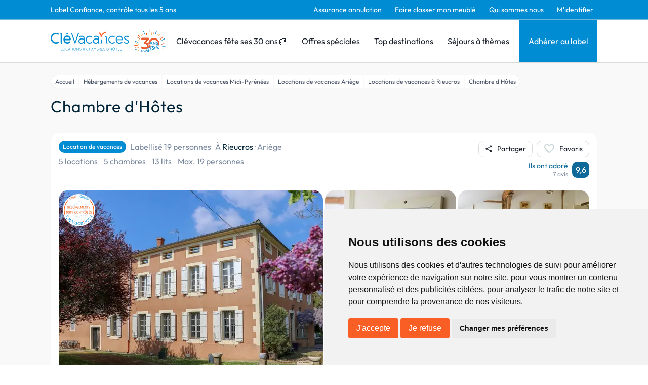

--- FILE ---
content_type: text/html; charset=utf-8
request_url: https://www.clevacances.com/fr/hebergement/40797-chambre-dhotes
body_size: 154570
content:
<!DOCTYPE html><html lang="fr"><head><meta charSet="utf-8"/><meta name="viewport" content="width=device-width"/><meta name="description" content="Clévacances: Location de vacances et chambre d&#x27;hôtes, chambres d&#x27;hôtes, gîtes, maisons &amp; villas de vacances labellisées partout en France. Réservez avec Clévacances."/><meta property="og:description" content="Clévacances: Location de vacances et chambre d&#x27;hôtes, chambres d&#x27;hôtes, gîtes, maisons &amp; villas de vacances labellisées partout en France. Réservez avec Clévacances."/><meta name="twitter:description" content="Clévacances: Location de vacances et chambre d&#x27;hôtes, chambres d&#x27;hôtes, gîtes, maisons &amp; villas de vacances labellisées partout en France. Réservez avec Clévacances."/><script type="application/ld+json">{"@context":"https://schema.org","@type":"Hotel","name":"Chambre d'Hôtes - Location de vacances Rieucros, Ariège","address":{"@type":"PostalAddress","contactType":"Customer service","addressLocality":"Rieucros","addressRegion":"Ariège","postalCode":"09500","addressCountry":"FR"},"url":"/hebergement/40797-chambre-dhotes","aggregateRating":{"@type":"AggregateRating","ratingValue":9.6,"bestRating":10,"worstRating":1,"reviewCount":7},"amenityFeature":[],"photo":{"@type":"ImageObject","contentUrl":"https://admin.clevacances.com/api/resize/rooms-pictures/45/cf/45cf6235-2ed5-4f74-929c-a66023e244ef.jpg?t=eyJ3aWR0aCI6MTIwMCwibW9kZSI6ImNyb3AiLCJjcm9wV2lkdGgiOjI2NjcsImNyb3BIZWlnaHQiOjIwMDAsIngiOjAsInkiOjB9"},"petsAllowed":true,"numberOfRooms":5}</script><title>Chambre d&#x27;Hôtes - Location de vacances Rieucros, Ariège - Clévacances</title><meta name="google-site-verification" content="p06-trX2ahzWp1lVhsE6PQ8jooK3yxVAt8D1U3D_8mU"/><meta property="og:title" content="Chambre d&#x27;Hôtes - Location de vacances Rieucros, Ariège - Clévacances"/><meta name="twitter:card" content="summary"/><meta name="twitter:title" content="Chambre d&#x27;Hôtes - Location de vacances Rieucros, Ariège - Clévacances"/><meta property="og:type" content="product"/><meta property="og:image" content="https://admin.clevacances.com/api/resize/rooms-pictures/45/cf/45cf6235-2ed5-4f74-929c-a66023e244ef.jpg?t=eyJ3aWR0aCI6MTIwMCwibW9kZSI6ImNyb3AiLCJjcm9wV2lkdGgiOjI2NjcsImNyb3BIZWlnaHQiOjIwMDAsIngiOjAsInkiOjB9"/><meta name="twitter:image" content="https://admin.clevacances.com/api/resize/rooms-pictures/45/cf/45cf6235-2ed5-4f74-929c-a66023e244ef.jpg?t=eyJ3aWR0aCI6MTIwMCwibW9kZSI6ImNyb3AiLCJjcm9wV2lkdGgiOjI2NjcsImNyb3BIZWlnaHQiOjIwMDAsIngiOjAsInkiOjB9"/><link rel="canonical" href="/fr/hebergement/40797-chambre-dhotes"/><link rel="alternate" href="/en/hebergement/40797-bed and breakfast" hrefLang="en"/><script type="application/ld+json">{"@context":"https://schema.org","@type":"BreadcrumbList","itemListElement":[{"@type":"ListItem","position":1,"name":"Accueil","item":"https://www.clevacances.com//"},{"@type":"ListItem","position":2,"name":"Hébergements de vacances","item":"https://www.clevacances.com//recherche"},{"@type":"ListItem","position":3,"name":"Locations de vacances Midi-Pyrénées","item":"https://www.clevacances.com//thematiques/1008-locations-de-vacances-midi-pyrenees"},{"@type":"ListItem","position":4,"name":"Locations de vacances Ariège","item":"https://www.clevacances.com//thematiques/1672-locations-de-vacances-ariege"},{"@type":"ListItem","position":5,"name":"Locations de vacances à Rieucros","item":"https://www.clevacances.com//thematiques/2271-locations-de-vacances-a-rieucros"},{"@type":"ListItem","position":6,"name":"Chambre d'Hôtes","item":"https://www.clevacances.com/undefined"}]}</script><meta name="next-head-count" content="17"/><link rel="sitemap" type="application/xml" title="Sitemap" href="/sitemap-index.xml"/><link rel="icon" href="/favicon.svg" type="image/svg+xml"/><link rel="manifest" href="/manifest.json"/><link rel="preload" href="/_next/static/css/3c24f2ff3933656d.css" as="style"/><link rel="stylesheet" href="/_next/static/css/3c24f2ff3933656d.css" data-n-g=""/><noscript data-n-css=""></noscript><script defer="" nomodule="" src="/_next/static/chunks/polyfills-c67a75d1b6f99dc8.js"></script><script src="/_next/static/chunks/webpack-9514c62daeaf516f.js" defer=""></script><script src="/_next/static/chunks/framework-da8f2f2aff8ee407.js" defer=""></script><script src="/_next/static/chunks/main-e11d3b8a9fa481b6.js" defer=""></script><script src="/_next/static/chunks/pages/_app-a9faea5b1fc81a28.js" defer=""></script><script src="/_next/static/chunks/8335-24a1381d086cfe2f.js" defer=""></script><script src="/_next/static/chunks/2376-24e7810aede939cb.js" defer=""></script><script src="/_next/static/chunks/6665-a3937048f48bc0ca.js" defer=""></script><script src="/_next/static/chunks/3230-bb1e5d4ddf58fabe.js" defer=""></script><script src="/_next/static/chunks/6692-e032a43ec8a8464d.js" defer=""></script><script src="/_next/static/chunks/8829-d48ef58f4bdcb7d9.js" defer=""></script><script src="/_next/static/chunks/5789-5ceb42d6e2478191.js" defer=""></script><script src="/_next/static/chunks/3648-e54225e1e01bc809.js" defer=""></script><script src="/_next/static/chunks/1638-c7084c5baf049c51.js" defer=""></script><script src="/_next/static/chunks/pages/hebergement/%5BhotelSlug%5D-e297e69521405220.js" defer=""></script><script src="/_next/static/WvDqlMCEuJNQhZ5g3Un2w/_buildManifest.js" defer=""></script><script src="/_next/static/WvDqlMCEuJNQhZ5g3Un2w/_ssgManifest.js" defer=""></script></head><body><div id="__next" data-reactroot=""><style data-emotion="css-global 19la6za">:host,:root,[data-theme]{--chakra-ring-inset:var(--chakra-empty,/*!*/ /*!*/);--chakra-ring-offset-width:0px;--chakra-ring-offset-color:#fff;--chakra-ring-color:rgba(66, 153, 225, 0.6);--chakra-ring-offset-shadow:0 0 #0000;--chakra-ring-shadow:0 0 #0000;--chakra-space-x-reverse:0;--chakra-space-y-reverse:0;--chakra-colors-transparent:transparent;--chakra-colors-current:currentColor;--chakra-colors-black:#000000;--chakra-colors-white:#FFFFFF;--chakra-colors-whiteAlpha-50:rgba(255, 255, 255, 0.04);--chakra-colors-whiteAlpha-100:rgba(255, 255, 255, 0.06);--chakra-colors-whiteAlpha-200:rgba(255, 255, 255, 0.08);--chakra-colors-whiteAlpha-300:rgba(255, 255, 255, 0.16);--chakra-colors-whiteAlpha-400:rgba(255, 255, 255, 0.24);--chakra-colors-whiteAlpha-500:rgba(255, 255, 255, 0.36);--chakra-colors-whiteAlpha-600:rgba(255, 255, 255, 0.48);--chakra-colors-whiteAlpha-700:rgba(255, 255, 255, 0.64);--chakra-colors-whiteAlpha-800:rgba(255, 255, 255, 0.80);--chakra-colors-whiteAlpha-900:rgba(255, 255, 255, 0.92);--chakra-colors-blackAlpha-50:rgba(0, 0, 0, 0.04);--chakra-colors-blackAlpha-100:rgba(0, 0, 0, 0.06);--chakra-colors-blackAlpha-200:rgba(0, 0, 0, 0.08);--chakra-colors-blackAlpha-300:rgba(0, 0, 0, 0.16);--chakra-colors-blackAlpha-400:rgba(0, 0, 0, 0.24);--chakra-colors-blackAlpha-500:rgba(0, 0, 0, 0.36);--chakra-colors-blackAlpha-600:rgba(0, 0, 0, 0.48);--chakra-colors-blackAlpha-700:rgba(0, 0, 0, 0.64);--chakra-colors-blackAlpha-800:rgba(0, 0, 0, 0.80);--chakra-colors-blackAlpha-900:rgba(0, 0, 0, 0.92);--chakra-colors-gray-50:#FCFCFC;--chakra-colors-gray-100:#F9F9F9;--chakra-colors-gray-200:#DBDBDB;--chakra-colors-gray-300:#CBD7DA;--chakra-colors-gray-400:#A0AEC0;--chakra-colors-gray-500:#79879C;--chakra-colors-gray-600:#4A5568;--chakra-colors-gray-700:#2D3748;--chakra-colors-gray-800:#1A202C;--chakra-colors-gray-900:#171923;--chakra-colors-red-50:#FFF5F5;--chakra-colors-red-100:#FED7D7;--chakra-colors-red-200:#FEB2B2;--chakra-colors-red-300:#FC8181;--chakra-colors-red-400:#F56565;--chakra-colors-red-500:#E53E3E;--chakra-colors-red-600:#C53030;--chakra-colors-red-700:#9B2C2C;--chakra-colors-red-800:#822727;--chakra-colors-red-900:#63171B;--chakra-colors-orange-50:#FFFAF0;--chakra-colors-orange-100:#FEEBC8;--chakra-colors-orange-200:#FBD38D;--chakra-colors-orange-300:#F6AD55;--chakra-colors-orange-400:#ED8936;--chakra-colors-orange-500:#DD6B20;--chakra-colors-orange-600:#C05621;--chakra-colors-orange-700:#9C4221;--chakra-colors-orange-800:#7B341E;--chakra-colors-orange-900:#652B19;--chakra-colors-yellow-50:#FFFFF0;--chakra-colors-yellow-100:#FEFCBF;--chakra-colors-yellow-200:#FAF089;--chakra-colors-yellow-300:#F6E05E;--chakra-colors-yellow-400:#ECC94B;--chakra-colors-yellow-500:#D69E2E;--chakra-colors-yellow-600:#B7791F;--chakra-colors-yellow-700:#975A16;--chakra-colors-yellow-800:#744210;--chakra-colors-yellow-900:#5F370E;--chakra-colors-green-50:#F0FFF4;--chakra-colors-green-100:#C6F6D5;--chakra-colors-green-200:#9AE6B4;--chakra-colors-green-300:#68D391;--chakra-colors-green-400:#48BB78;--chakra-colors-green-500:#38A169;--chakra-colors-green-600:#2F855A;--chakra-colors-green-700:#276749;--chakra-colors-green-800:#22543D;--chakra-colors-green-900:#1C4532;--chakra-colors-teal-50:#E6FFFA;--chakra-colors-teal-100:#B2F5EA;--chakra-colors-teal-200:#81E6D9;--chakra-colors-teal-300:#4FD1C5;--chakra-colors-teal-400:#38B2AC;--chakra-colors-teal-500:#319795;--chakra-colors-teal-600:#2C7A7B;--chakra-colors-teal-700:#285E61;--chakra-colors-teal-800:#234E52;--chakra-colors-teal-900:#1D4044;--chakra-colors-blue-50:#ebf8ff;--chakra-colors-blue-100:#bee3f8;--chakra-colors-blue-200:#90cdf4;--chakra-colors-blue-300:#63b3ed;--chakra-colors-blue-400:#4299e1;--chakra-colors-blue-500:#3182ce;--chakra-colors-blue-600:#2b6cb0;--chakra-colors-blue-700:#2c5282;--chakra-colors-blue-800:#2a4365;--chakra-colors-blue-900:#1A365D;--chakra-colors-cyan-50:#EDFDFD;--chakra-colors-cyan-100:#C4F1F9;--chakra-colors-cyan-200:#9DECF9;--chakra-colors-cyan-300:#76E4F7;--chakra-colors-cyan-400:#0BC5EA;--chakra-colors-cyan-500:#00B5D8;--chakra-colors-cyan-600:#00A3C4;--chakra-colors-cyan-700:#0987A0;--chakra-colors-cyan-800:#086F83;--chakra-colors-cyan-900:#065666;--chakra-colors-purple-50:#FAF5FF;--chakra-colors-purple-100:#E9D8FD;--chakra-colors-purple-200:#D6BCFA;--chakra-colors-purple-300:#B794F4;--chakra-colors-purple-400:#9F7AEA;--chakra-colors-purple-500:#805AD5;--chakra-colors-purple-600:#6B46C1;--chakra-colors-purple-700:#553C9A;--chakra-colors-purple-800:#44337A;--chakra-colors-purple-900:#322659;--chakra-colors-pink-50:#FFF5F7;--chakra-colors-pink-100:#FED7E2;--chakra-colors-pink-200:#FBB6CE;--chakra-colors-pink-300:#F687B3;--chakra-colors-pink-400:#ED64A6;--chakra-colors-pink-500:#D53F8C;--chakra-colors-pink-600:#B83280;--chakra-colors-pink-700:#97266D;--chakra-colors-pink-800:#702459;--chakra-colors-pink-900:#521B41;--chakra-colors-linkedin-50:#E8F4F9;--chakra-colors-linkedin-100:#CFEDFB;--chakra-colors-linkedin-200:#9BDAF3;--chakra-colors-linkedin-300:#68C7EC;--chakra-colors-linkedin-400:#34B3E4;--chakra-colors-linkedin-500:#00A0DC;--chakra-colors-linkedin-600:#008CC9;--chakra-colors-linkedin-700:#0077B5;--chakra-colors-linkedin-800:#005E93;--chakra-colors-linkedin-900:#004471;--chakra-colors-facebook-50:#E8F4F9;--chakra-colors-facebook-100:#D9DEE9;--chakra-colors-facebook-200:#B7C2DA;--chakra-colors-facebook-300:#6482C0;--chakra-colors-facebook-400:#4267B2;--chakra-colors-facebook-500:#385898;--chakra-colors-facebook-600:#314E89;--chakra-colors-facebook-700:#29487D;--chakra-colors-facebook-800:#223B67;--chakra-colors-facebook-900:#1E355B;--chakra-colors-messenger-50:#D0E6FF;--chakra-colors-messenger-100:#B9DAFF;--chakra-colors-messenger-200:#A2CDFF;--chakra-colors-messenger-300:#7AB8FF;--chakra-colors-messenger-400:#2E90FF;--chakra-colors-messenger-500:#0078FF;--chakra-colors-messenger-600:#0063D1;--chakra-colors-messenger-700:#0052AC;--chakra-colors-messenger-800:#003C7E;--chakra-colors-messenger-900:#002C5C;--chakra-colors-whatsapp-50:#dffeec;--chakra-colors-whatsapp-100:#b9f5d0;--chakra-colors-whatsapp-200:#90edb3;--chakra-colors-whatsapp-300:#65e495;--chakra-colors-whatsapp-400:#3cdd78;--chakra-colors-whatsapp-500:#22c35e;--chakra-colors-whatsapp-600:#179848;--chakra-colors-whatsapp-700:#0c6c33;--chakra-colors-whatsapp-800:#01421c;--chakra-colors-whatsapp-900:#001803;--chakra-colors-twitter-50:#E5F4FD;--chakra-colors-twitter-100:#C8E9FB;--chakra-colors-twitter-200:#A8DCFA;--chakra-colors-twitter-300:#83CDF7;--chakra-colors-twitter-400:#57BBF5;--chakra-colors-twitter-500:#1DA1F2;--chakra-colors-twitter-600:#1A94DA;--chakra-colors-twitter-700:#1681BF;--chakra-colors-twitter-800:#136B9E;--chakra-colors-twitter-900:#0D4D71;--chakra-colors-telegram-50:#E3F2F9;--chakra-colors-telegram-100:#C5E4F3;--chakra-colors-telegram-200:#A2D4EC;--chakra-colors-telegram-300:#7AC1E4;--chakra-colors-telegram-400:#47A9DA;--chakra-colors-telegram-500:#0088CC;--chakra-colors-telegram-600:#007AB8;--chakra-colors-telegram-700:#006BA1;--chakra-colors-telegram-800:#005885;--chakra-colors-telegram-900:#003F5E;--chakra-colors-brandPrimary-50:#E5F2F9;--chakra-colors-brandPrimary-100:#C7E8F9;--chakra-colors-brandPrimary-200:#95CCEA;--chakra-colors-brandPrimary-300:#6DB6DE;--chakra-colors-brandPrimary-400:#008BD5;--chakra-colors-brandPrimary-500:#008CD2;--chakra-colors-brandPrimary-600:#0F6999;--chakra-colors-brandPrimary-700:#124B69;--chakra-colors-brandPrimary-800:#052D42;--chakra-colors-brandPrimary-900:#00121C;--chakra-colors-brandSecondary-50:#F9EBE5;--chakra-colors-brandSecondary-100:#F9D6C7;--chakra-colors-brandSecondary-200:#F4A588;--chakra-colors-brandSecondary-300:#F28A5E;--chakra-colors-brandSecondary-400:#EA7246;--chakra-colors-brandSecondary-500:#F95E24;--chakra-colors-brandSecondary-600:#E24D16;--chakra-colors-brandSecondary-700:#A2350E;--chakra-colors-brandSecondary-800:#752508;--chakra-colors-brandSecondary-900:#461300;--chakra-borders-none:0;--chakra-borders-1px:1px solid;--chakra-borders-2px:2px solid;--chakra-borders-4px:4px solid;--chakra-borders-8px:8px solid;--chakra-fonts-heading:Outfit;--chakra-fonts-body:Outfit;--chakra-fonts-mono:SFMono-Regular,Menlo,Monaco,Consolas,"Liberation Mono","Courier New",monospace;--chakra-fontSizes-xs:0.75rem;--chakra-fontSizes-sm:0.875rem;--chakra-fontSizes-md:1rem;--chakra-fontSizes-lg:1.125rem;--chakra-fontSizes-xl:1.25rem;--chakra-fontSizes-2xl:1.5rem;--chakra-fontSizes-3xl:1.875rem;--chakra-fontSizes-4xl:2.25rem;--chakra-fontSizes-5xl:3rem;--chakra-fontSizes-6xl:3.75rem;--chakra-fontSizes-7xl:4.5rem;--chakra-fontSizes-8xl:6rem;--chakra-fontSizes-9xl:8rem;--chakra-fontWeights-hairline:100;--chakra-fontWeights-thin:200;--chakra-fontWeights-light:300;--chakra-fontWeights-normal:400;--chakra-fontWeights-medium:500;--chakra-fontWeights-semibold:600;--chakra-fontWeights-bold:700;--chakra-fontWeights-extrabold:800;--chakra-fontWeights-black:900;--chakra-letterSpacings-tighter:-0.05em;--chakra-letterSpacings-tight:-0.025em;--chakra-letterSpacings-normal:0;--chakra-letterSpacings-wide:0.025em;--chakra-letterSpacings-wider:0.05em;--chakra-letterSpacings-widest:0.1em;--chakra-lineHeights-3:.75rem;--chakra-lineHeights-4:1rem;--chakra-lineHeights-5:1.25rem;--chakra-lineHeights-6:1.5rem;--chakra-lineHeights-7:1.75rem;--chakra-lineHeights-8:2rem;--chakra-lineHeights-9:2.25rem;--chakra-lineHeights-10:2.5rem;--chakra-lineHeights-normal:normal;--chakra-lineHeights-none:1;--chakra-lineHeights-shorter:1.25;--chakra-lineHeights-short:1.375;--chakra-lineHeights-base:1.5;--chakra-lineHeights-tall:1.625;--chakra-lineHeights-taller:2;--chakra-radii-none:0;--chakra-radii-sm:0.125rem;--chakra-radii-base:0.25rem;--chakra-radii-md:0.375rem;--chakra-radii-lg:0.5rem;--chakra-radii-xl:0.75rem;--chakra-radii-2xl:1rem;--chakra-radii-3xl:1.5rem;--chakra-radii-full:9999px;--chakra-space-1:0.25rem;--chakra-space-2:0.5rem;--chakra-space-3:0.75rem;--chakra-space-4:1rem;--chakra-space-5:1.25rem;--chakra-space-6:1.5rem;--chakra-space-7:1.75rem;--chakra-space-8:2rem;--chakra-space-9:2.25rem;--chakra-space-10:2.5rem;--chakra-space-12:3rem;--chakra-space-14:3.5rem;--chakra-space-16:4rem;--chakra-space-20:5rem;--chakra-space-24:6rem;--chakra-space-28:7rem;--chakra-space-32:8rem;--chakra-space-36:9rem;--chakra-space-40:10rem;--chakra-space-44:11rem;--chakra-space-48:12rem;--chakra-space-52:13rem;--chakra-space-56:14rem;--chakra-space-60:15rem;--chakra-space-64:16rem;--chakra-space-72:18rem;--chakra-space-80:20rem;--chakra-space-96:24rem;--chakra-space-px:1px;--chakra-space-0-5:0.125rem;--chakra-space-1-5:0.375rem;--chakra-space-2-5:0.625rem;--chakra-space-3-5:0.875rem;--chakra-shadows-xs:0 0 0 1px rgba(0, 0, 0, 0.05);--chakra-shadows-sm:0 1px 2px 0 rgba(0, 0, 0, 0.05);--chakra-shadows-base:0 1px 3px 0 rgba(0, 0, 0, 0.1),0 1px 2px 0 rgba(0, 0, 0, 0.06);--chakra-shadows-md:0 4px 6px -1px rgba(0, 0, 0, 0.1),0 2px 4px -1px rgba(0, 0, 0, 0.06);--chakra-shadows-lg:0 10px 15px -3px rgba(0, 0, 0, 0.1),0 4px 6px -2px rgba(0, 0, 0, 0.05);--chakra-shadows-xl:0 20px 25px -5px rgba(0, 0, 0, 0.1),0 10px 10px -5px rgba(0, 0, 0, 0.04);--chakra-shadows-2xl:0 25px 50px -12px rgba(0, 0, 0, 0.25);--chakra-shadows-outline:0 0 0 3px var(--chakra-colors-brandPrimary-500);--chakra-shadows-inner:inset 0 2px 4px 0 rgba(0,0,0,0.06);--chakra-shadows-none:none;--chakra-shadows-dark-lg:rgba(0, 0, 0, 0.1) 0px 0px 0px 1px,rgba(0, 0, 0, 0.2) 0px 5px 10px,rgba(0, 0, 0, 0.4) 0px 15px 40px;--chakra-sizes-1:0.25rem;--chakra-sizes-2:0.5rem;--chakra-sizes-3:0.75rem;--chakra-sizes-4:1rem;--chakra-sizes-5:1.25rem;--chakra-sizes-6:1.5rem;--chakra-sizes-7:1.75rem;--chakra-sizes-8:2rem;--chakra-sizes-9:2.25rem;--chakra-sizes-10:2.5rem;--chakra-sizes-12:3rem;--chakra-sizes-14:3.5rem;--chakra-sizes-16:4rem;--chakra-sizes-20:5rem;--chakra-sizes-24:6rem;--chakra-sizes-28:7rem;--chakra-sizes-32:8rem;--chakra-sizes-36:9rem;--chakra-sizes-40:10rem;--chakra-sizes-44:11rem;--chakra-sizes-48:12rem;--chakra-sizes-52:13rem;--chakra-sizes-56:14rem;--chakra-sizes-60:15rem;--chakra-sizes-64:16rem;--chakra-sizes-72:18rem;--chakra-sizes-80:20rem;--chakra-sizes-96:24rem;--chakra-sizes-px:1px;--chakra-sizes-0-5:0.125rem;--chakra-sizes-1-5:0.375rem;--chakra-sizes-2-5:0.625rem;--chakra-sizes-3-5:0.875rem;--chakra-sizes-max:max-content;--chakra-sizes-min:min-content;--chakra-sizes-full:100%;--chakra-sizes-3xs:14rem;--chakra-sizes-2xs:16rem;--chakra-sizes-xs:20rem;--chakra-sizes-sm:24rem;--chakra-sizes-md:28rem;--chakra-sizes-lg:32rem;--chakra-sizes-xl:36rem;--chakra-sizes-2xl:42rem;--chakra-sizes-3xl:48rem;--chakra-sizes-4xl:56rem;--chakra-sizes-5xl:64rem;--chakra-sizes-6xl:72rem;--chakra-sizes-7xl:80rem;--chakra-sizes-8xl:90rem;--chakra-sizes-container-sm:640px;--chakra-sizes-container-md:768px;--chakra-sizes-container-lg:1024px;--chakra-sizes-container-xl:1280px;--chakra-zIndices-hide:-1;--chakra-zIndices-auto:auto;--chakra-zIndices-base:0;--chakra-zIndices-docked:10;--chakra-zIndices-dropdown:1000;--chakra-zIndices-sticky:1100;--chakra-zIndices-banner:1200;--chakra-zIndices-overlay:1300;--chakra-zIndices-modal:1400;--chakra-zIndices-popover:1500;--chakra-zIndices-skipLink:1600;--chakra-zIndices-toast:1700;--chakra-zIndices-tooltip:1800;--chakra-transition-property-common:background-color,border-color,color,fill,stroke,opacity,box-shadow,transform;--chakra-transition-property-colors:background-color,border-color,color,fill,stroke;--chakra-transition-property-dimensions:width,height;--chakra-transition-property-position:left,right,top,bottom;--chakra-transition-property-background:background-color,background-image,background-position;--chakra-transition-easing-ease-in:cubic-bezier(0.4, 0, 1, 1);--chakra-transition-easing-ease-out:cubic-bezier(0, 0, 0.2, 1);--chakra-transition-easing-ease-in-out:cubic-bezier(0.4, 0, 0.2, 1);--chakra-transition-duration-ultra-fast:50ms;--chakra-transition-duration-faster:100ms;--chakra-transition-duration-fast:150ms;--chakra-transition-duration-normal:200ms;--chakra-transition-duration-slow:300ms;--chakra-transition-duration-slower:400ms;--chakra-transition-duration-ultra-slow:500ms;--chakra-blur-none:0;--chakra-blur-sm:4px;--chakra-blur-base:8px;--chakra-blur-md:12px;--chakra-blur-lg:16px;--chakra-blur-xl:24px;--chakra-blur-2xl:40px;--chakra-blur-3xl:64px;}</style><style data-emotion="css-global 1jqlf9g">html{line-height:1.5;-webkit-text-size-adjust:100%;font-family:system-ui,sans-serif;-webkit-font-smoothing:antialiased;text-rendering:optimizeLegibility;-moz-osx-font-smoothing:grayscale;touch-action:manipulation;}body{position:relative;min-height:100%;font-feature-settings:'kern';}*,*::before,*::after{border-width:0;border-style:solid;box-sizing:border-box;}main{display:block;}hr{border-top-width:1px;box-sizing:content-box;height:0;overflow:visible;}pre,code,kbd,samp{font-family:SFMono-Regular,Menlo,Monaco,Consolas,monospace;font-size:1em;}a{background-color:transparent;color:inherit;-webkit-text-decoration:inherit;text-decoration:inherit;}abbr[title]{border-bottom:none;-webkit-text-decoration:underline;text-decoration:underline;-webkit-text-decoration:underline dotted;-webkit-text-decoration:underline dotted;text-decoration:underline dotted;}b,strong{font-weight:bold;}small{font-size:80%;}sub,sup{font-size:75%;line-height:0;position:relative;vertical-align:baseline;}sub{bottom:-0.25em;}sup{top:-0.5em;}img{border-style:none;}button,input,optgroup,select,textarea{font-family:inherit;font-size:100%;line-height:1.15;margin:0;}button,input{overflow:visible;}button,select{text-transform:none;}button::-moz-focus-inner,[type="button"]::-moz-focus-inner,[type="reset"]::-moz-focus-inner,[type="submit"]::-moz-focus-inner{border-style:none;padding:0;}fieldset{padding:0.35em 0.75em 0.625em;}legend{box-sizing:border-box;color:inherit;display:table;max-width:100%;padding:0;white-space:normal;}progress{vertical-align:baseline;}textarea{overflow:auto;}[type="checkbox"],[type="radio"]{box-sizing:border-box;padding:0;}[type="number"]::-webkit-inner-spin-button,[type="number"]::-webkit-outer-spin-button{-webkit-appearance:none!important;}input[type="number"]{-moz-appearance:textfield;}[type="search"]{-webkit-appearance:textfield;outline-offset:-2px;}[type="search"]::-webkit-search-decoration{-webkit-appearance:none!important;}::-webkit-file-upload-button{-webkit-appearance:button;font:inherit;}details{display:block;}summary{display:-webkit-box;display:-webkit-list-item;display:-ms-list-itembox;display:list-item;}template{display:none;}[hidden]{display:none!important;}body,blockquote,dl,dd,h1,h2,h3,h4,h5,h6,hr,figure,p,pre{margin:0;}button{background:transparent;padding:0;}fieldset{margin:0;padding:0;}ol,ul{margin:0;padding:0;}textarea{resize:vertical;}button,[role="button"]{cursor:pointer;}button::-moz-focus-inner{border:0!important;}table{border-collapse:collapse;}h1,h2,h3,h4,h5,h6{font-size:inherit;font-weight:inherit;}button,input,optgroup,select,textarea{padding:0;line-height:inherit;color:inherit;}img,svg,video,canvas,audio,iframe,embed,object{display:block;}img,video{max-width:100%;height:auto;}[data-js-focus-visible] :focus:not([data-focus-visible-added]){outline:none;box-shadow:none;}select::-ms-expand{display:none;}</style><style data-emotion="css-global 4aebd">body{font-family:var(--chakra-fonts-body);color:var(--chakra-colors-gray-800);background:var(--chakra-colors-white);transition-property:background-color;transition-duration:var(--chakra-transition-duration-normal);line-height:var(--chakra-lineHeights-base);overflow-y:scroll;}*::-webkit-input-placeholder{color:var(--chakra-colors-gray-400);}*::-moz-placeholder{color:var(--chakra-colors-gray-400);}*:-ms-input-placeholder{color:var(--chakra-colors-gray-400);}*::placeholder{color:var(--chakra-colors-gray-400);}*,*::before,::after{border-color:var(--chakra-colors-gray-200);word-wrap:break-word;}div[data-live-announcer]{max-width:100dvw;}.renderer h1{color:#002538;font-family:'Outfit',sans-serif;font-size:1.875rem;font-weight:400;line-height:2.3625rem;}@media screen and (min-width: 62em){.renderer h1{font-size:2.5rem;line-height:3.15rem;}}.renderer h2{color:#002538;font-family:'Outfit',sans-serif;font-size:1.625rem;font-weight:400;line-height:2.0475rem;letter-spacing:0.04rem;}@media screen and (min-width: 62em){.renderer h2{font-size:2rem;line-height:2.52rem;}}.renderer h3{color:#002538;font-family:'Outfit',sans-serif;font-size:1.75rem;font-weight:300;line-height:2.205rem;letter-spacing:0.02em;}.renderer h4{color:#002538;font-family:'Outfit',sans-serif;font-size:1.25rem;font-weight:400;line-height:1.575rem;letter-spacing:0.02em;}.renderer h5{color:#002538;font-family:'Outfit',sans-serif;font-size:1.125rem;font-weight:400;}.renderer h6{color:#002538;font-family:'Outfit',sans-serif;font-size:1rem;font-weight:400;}.renderer p,.renderer .paragraph,.renderer ul{color:#002538;font-family:'Outfit',sans-serif;font-size:1rem;font-weight:400;margin-top:0.875rem;}.renderer p:first-child,.renderer .paragraph:first-child,.renderer ul:first-child{margin-top:0px;}.renderer ul{margin-left:1.5rem;}.renderer ol{margin-left:1.5rem;}.renderer p a{color:#008CD2;-webkit-text-decoration:none;text-decoration:none;}.renderer p a:hover{-webkit-text-decoration:underline;text-decoration:underline;}#termsfeed-com---nb .cc-nb-okagree,#termsfeed-com---nb .cc-nb-reject{background-color:#F95E24;color:#fff;border-radius:0.25rem;padding:0.5rem 1rem;font-size:1rem;font-weight:400;cursor:pointer;-webkit-transition:background-color 0.2s;transition:background-color 0.2s;}#termsfeed-com---nb .cc-nb-okagree:hover,#termsfeed-com---nb .cc-nb-reject:hover{background-color:#F95E24;}.grecaptcha-badge{visibility:hidden;}</style><style data-emotion="css nwyne3">.css-nwyne3{display:-webkit-box;display:-webkit-flex;display:-ms-flexbox;display:flex;-webkit-box-pack:stretch;-ms-flex-pack:stretch;-webkit-justify-content:stretch;justify-content:stretch;-webkit-flex-direction:column;-ms-flex-direction:column;flex-direction:column;min-height:100vh;}</style><div class="css-nwyne3"><style data-emotion="css fla425">.css-fla425{position:-webkit-sticky;position:sticky;top:0px;-webkit-flex-shrink:0;-ms-flex-negative:0;flex-shrink:0;z-index:2;}</style><div class="css-fla425"><style data-emotion="css efauho">.css-efauho{display:none;background-color:var(--chakra-colors-brandPrimary-500);border-bottom-width:1px;border-color:var(--chakra-colors-brandPrimary-300);-webkit-padding-start:1rem;padding-inline-start:1rem;-webkit-padding-end:1rem;padding-inline-end:1rem;}@media screen and (min-width: 62em){.css-efauho{display:block;}}</style><div class="css-efauho"><style data-emotion="css 1vawlll">.css-1vawlll{max-width:1080px;height:var(--chakra-sizes-full);-webkit-margin-start:auto;margin-inline-start:auto;-webkit-margin-end:auto;margin-inline-end:auto;}</style><div class="css-1vawlll"><style data-emotion="css ejdiwr">.css-ejdiwr{display:-webkit-box;display:-webkit-flex;display:-ms-flexbox;display:flex;-webkit-align-items:center;-webkit-box-align:center;-ms-flex-align:center;align-items:center;-webkit-flex-direction:row;-ms-flex-direction:row;flex-direction:row;}.css-ejdiwr>*:not(style)~*:not(style){margin-top:0px;-webkit-margin-end:0px;margin-inline-end:0px;margin-bottom:0px;-webkit-margin-start:1rem;margin-inline-start:1rem;}</style><div class="chakra-stack css-ejdiwr"><style data-emotion="css 1t031pc">.css-1t031pc{color:#FFFFFF;font-size:0.875rem;font-weight:400;line-height:var(--chakra-lineHeights-normal);-webkit-box-flex:1;-webkit-flex-grow:1;-ms-flex-positive:1;flex-grow:1;}</style><p class="chakra-text css-1t031pc">Label Confiance, contrôle tous les 5 ans</p><style data-emotion="css d2kpzb">.css-d2kpzb{display:-webkit-box;display:-webkit-flex;display:-ms-flexbox;display:flex;-webkit-align-items:center;-webkit-box-align:center;-ms-flex-align:center;align-items:center;-webkit-flex-direction:row;-ms-flex-direction:row;flex-direction:row;}.css-d2kpzb>*:not(style)~*:not(style){margin-top:0px;-webkit-margin-end:0px;margin-inline-end:0px;margin-bottom:0px;-webkit-margin-start:0.625rem;margin-inline-start:0.625rem;}</style><div class="chakra-stack css-d2kpzb"><a style="display:inline" href="https://clevacances.xplorassur.com/nos-offres_blank"><style data-emotion="css j02ne8">.css-j02ne8{white-space:nowrap;padding-top:0.625rem;padding-bottom:0.625rem;-webkit-padding-start:0.5rem;padding-inline-start:0.5rem;-webkit-padding-end:0.5rem;padding-inline-end:0.5rem;color:#fff;}.css-j02ne8:hover,.css-j02ne8[data-hover]{-webkit-text-decoration:underline;text-decoration:underline;}</style><div target="_blank" class="css-j02ne8"><style data-emotion="css 10eg8uq">.css-10eg8uq{color:#FFFFFF;font-size:0.875rem;font-weight:400;line-height:var(--chakra-lineHeights-normal);}</style><p class="chakra-text css-10eg8uq">Assurance annulation</p></div></a><a style="display:inline" href="/fr/pages/26-faire-classer-mon-meuble"><div class="css-j02ne8"><p class="chakra-text css-10eg8uq">Faire classer mon meublé</p></div></a><a style="display:inline" href="/fr/pages/4-qui-sommes-nous"><div class="css-j02ne8"><p class="chakra-text css-10eg8uq">Qui sommes nous</p></div></a><style data-emotion="css zmpfhm">.css-zmpfhm{transition-property:var(--chakra-transition-property-common);transition-duration:var(--chakra-transition-duration-fast);transition-timing-function:var(--chakra-transition-easing-ease-out);cursor:pointer;-webkit-text-decoration:none;text-decoration:none;outline:2px solid transparent;outline-offset:2px;color:#fff;padding-top:0.625rem;padding-bottom:0.625rem;-webkit-padding-start:0.5rem;padding-inline-start:0.5rem;-webkit-padding-end:0.5rem;padding-inline-end:0.5rem;}.css-zmpfhm:hover,.css-zmpfhm[data-hover]{-webkit-text-decoration:underline;text-decoration:underline;}.css-zmpfhm:focus,.css-zmpfhm[data-focus]{box-shadow:var(--chakra-shadows-outline);}</style><a class="chakra-link css-zmpfhm" href="/fr/signin"><style data-emotion="css gmuwbf">.css-gmuwbf{display:-webkit-box;display:-webkit-flex;display:-ms-flexbox;display:flex;-webkit-align-items:center;-webkit-box-align:center;-ms-flex-align:center;align-items:center;-webkit-box-pack:center;-ms-flex-pack:center;-webkit-justify-content:center;justify-content:center;}</style><div class="css-gmuwbf"><span class="chakra-text css-10eg8uq">M&#x27;identifier</span></div></a></div></div></div></div><style data-emotion="css 325duh">.css-325duh{display:none;background-color:#fff;border-bottom-width:1px;border-bottom-color:var(--chakra-colors-gray-200);}@media screen and (min-width: 62em){.css-325duh{display:block;}}</style><div class="css-325duh"><style data-emotion="css 1ip3w4h">.css-1ip3w4h{max-width:calc(1080px + 2rem);height:var(--chakra-sizes-full);-webkit-margin-start:auto;margin-inline-start:auto;-webkit-margin-end:auto;margin-inline-end:auto;}</style><div class="css-1ip3w4h"><nav><style data-emotion="css p9fh63">.css-p9fh63{display:-webkit-box;display:-webkit-flex;display:-ms-flexbox;display:flex;-webkit-align-items:center;-webkit-box-align:center;-ms-flex-align:center;align-items:center;max-width:calc(1080px + 1rem);}</style><div class="css-p9fh63"><style data-emotion="css i9gxme">.css-i9gxme{-webkit-box-flex:1;-webkit-flex-grow:1;-ms-flex-positive:1;flex-grow:1;}</style><div class="css-i9gxme"><style data-emotion="css 1f5hhw8">.css-1f5hhw8{display:-webkit-box;display:-webkit-flex;display:-ms-flexbox;display:flex;-webkit-box-pack:center;-ms-flex-pack:center;-webkit-justify-content:center;justify-content:center;padding-left:1rem;}@media screen and (min-width: 62em){.css-1f5hhw8{-webkit-box-pack:start;-ms-flex-pack:start;-webkit-justify-content:flex-start;justify-content:flex-start;}}</style><div class="css-1f5hhw8"><a style="display:inline" href="/fr"><style data-emotion="css 1okd3ov">.css-1okd3ov{opacity:1;-webkit-transition:opacity 0.25s;transition:opacity 0.25s;width:14.5rem;padding-top:1rem;padding-bottom:1rem;}</style><img alt="Clévacances" src="/logo-30.svg" loading="lazy" class="chakra-image css-1okd3ov"/></a></div></div><style data-emotion="css per4b">.css-per4b{display:none;-webkit-align-items:center;-webkit-box-align:center;-ms-flex-align:center;align-items:center;-webkit-flex-direction:row;-ms-flex-direction:row;flex-direction:row;margin-left:0.75rem;}.css-per4b>*:not(style)~*:not(style){margin-top:0px;-webkit-margin-end:0px;margin-inline-end:0px;margin-bottom:0px;-webkit-margin-start:0.75rem;margin-inline-start:0.75rem;}@media screen and (min-width: 62em){.css-per4b{display:-webkit-box;display:-webkit-flex;display:-ms-flexbox;display:flex;}}</style><div class="chakra-stack css-per4b"><style data-emotion="css epvm6">.css-epvm6{white-space:nowrap;}</style><a href="/fr/pages/168-clevacances-fete-ses-30-ans" class="css-epvm6"><style data-emotion="css euzg79">.css-euzg79{padding-top:1.875rem;padding-bottom:1.875rem;-webkit-padding-start:0.5rem;padding-inline-start:0.5rem;-webkit-padding-end:0.5rem;padding-inline-end:0.5rem;}.css-euzg79:hover,.css-euzg79[data-hover]{-webkit-text-decoration:underline;text-decoration:underline;}</style><div class="css-euzg79">Clévacances fête ses 30 ans 🎂</div></a><a href="/fr/pages/100-offres-speciales" class="css-epvm6"><div class="css-euzg79">Offres spéciales</div></a><a href="/fr/destinations" class="css-epvm6"><div class="css-euzg79">Top destinations</div></a><a href="/fr/thematiques" class="css-epvm6"><div class="css-euzg79">Séjours à thèmes</div></a><a href="/fr/pages/12-rejoindre-le-label" class="css-epvm6"><style data-emotion="css xa7h1j">.css-xa7h1j{padding-top:1.875rem;padding-bottom:1.875rem;-webkit-padding-start:1.125rem;padding-inline-start:1.125rem;-webkit-padding-end:1.125rem;padding-inline-end:1.125rem;color:#fff;background-color:var(--chakra-colors-brandPrimary-500);text-decoration-color:#fff;}.css-xa7h1j:hover,.css-xa7h1j[data-hover]{-webkit-text-decoration:underline;text-decoration:underline;}</style><div class="css-xa7h1j">Adhérer au label</div></a></div></div></nav></div></div></div><style data-emotion="css 1rrjtt1">.css-1rrjtt1{display:-webkit-box;display:-webkit-flex;display:-ms-flexbox;display:flex;-webkit-box-pack:center;-ms-flex-pack:center;-webkit-justify-content:center;justify-content:center;background-color:#fff;border-bottom-width:1px;border-bottom-color:var(--chakra-colors-gray-200);padding-left:0px;}@media screen and (min-width: 62em){.css-1rrjtt1{display:none;-webkit-box-pack:start;-ms-flex-pack:start;-webkit-justify-content:flex-start;justify-content:flex-start;}}</style><div class="css-1rrjtt1"><a style="display:inline" href="/fr"><style data-emotion="css 560eqn">.css-560eqn{padding-top:1rem;padding-bottom:1rem;}</style><div class="css-560eqn"><style data-emotion="css vhg48c">.css-vhg48c{position:relative;width:14.5rem;}.css-vhg48c>*:not(style){overflow:hidden;position:absolute;top:0px;right:0px;bottom:0px;left:0px;display:-webkit-box;display:-webkit-flex;display:-ms-flexbox;display:flex;-webkit-box-pack:center;-ms-flex-pack:center;-webkit-justify-content:center;justify-content:center;-webkit-align-items:center;-webkit-box-align:center;-ms-flex-align:center;align-items:center;width:100%;height:100%;}.css-vhg48c>img,.css-vhg48c>video{object-fit:cover;}.css-vhg48c::before{height:0px;content:"";display:block;padding-bottom:19.11111111111111%;}</style><div class="chakra-aspect-ratio css-vhg48c"><style data-emotion="css ektrd8">.css-ektrd8{opacity:1;-webkit-transition:opacity 0.25s;transition:opacity 0.25s;}</style><img alt="Clévacances" src="/logo-30.svg" loading="lazy" class="chakra-image css-ektrd8"/></div></div></a></div><style data-emotion="css aktu2p">.css-aktu2p{display:-webkit-box;display:-webkit-flex;display:-ms-flexbox;display:flex;-webkit-box-pack:stretch;-ms-flex-pack:stretch;-webkit-justify-content:stretch;justify-content:stretch;-webkit-box-flex:1;-webkit-flex-grow:1;-ms-flex-positive:1;flex-grow:1;background-color:var(--chakra-colors-gray-100);-webkit-flex-direction:column;-ms-flex-direction:column;flex-direction:column;min-height:100vh;}</style><div class="css-aktu2p"><style data-emotion="css 9zu5id">.css-9zu5id{display:-webkit-box;display:-webkit-flex;display:-ms-flexbox;display:flex;-webkit-flex-direction:column-reverse;-ms-flex-direction:column-reverse;flex-direction:column-reverse;--chakra-space-y-reverse:1;--chakra-divide-y-reverse:1;-webkit-box-pack:end;-ms-flex-pack:end;-webkit-justify-content:flex-end;justify-content:flex-end;-webkit-box-flex:1;-webkit-flex-grow:1;-ms-flex-positive:1;flex-grow:1;}</style><div class="css-9zu5id"><style data-emotion="css kkg1h1">.css-kkg1h1{display:-webkit-box;display:-webkit-flex;display:-ms-flexbox;display:flex;-webkit-box-flex:1;-webkit-flex-grow:1;-ms-flex-positive:1;flex-grow:1;-webkit-flex-shrink:0;-ms-flex-negative:0;flex-shrink:0;-webkit-flex-direction:column;-ms-flex-direction:column;flex-direction:column;}</style><div class="css-kkg1h1"><style data-emotion="css zitybv">.css-zitybv{margin-top:32px;margin-bottom:32px;}</style><div class="css-zitybv"><div class="css-1vawlll"><style data-emotion="css 18t92yn">.css-18t92yn{display:-webkit-box;display:-webkit-flex;display:-ms-flexbox;display:flex;-webkit-flex-direction:column;-ms-flex-direction:column;flex-direction:column;}.css-18t92yn>*:not(style)~*:not(style){margin-top:24px;-webkit-margin-end:0px;margin-inline-end:0px;margin-bottom:0px;-webkit-margin-start:0px;margin-inline-start:0px;}</style><div class="chakra-stack css-18t92yn"><style data-emotion="css 1aequa0">.css-1aequa0{background-color:#fff;border-radius:20px;box-shadow:0px 1px 0px 0px rgba(24, 40, 49, 0.25);max-width:100%;}</style><div class="css-1aequa0"><style data-emotion="css sr9kta">.css-sr9kta{display:-webkit-box;display:-webkit-flex;display:-ms-flexbox;display:flex;-webkit-flex-direction:column;-ms-flex-direction:column;flex-direction:column;padding-top:16px;padding-bottom:16px;}.css-sr9kta>*:not(style)~*:not(style){margin-top:24px;-webkit-margin-end:0px;margin-inline-end:0px;margin-bottom:0px;-webkit-margin-start:0px;margin-inline-start:0px;}</style><div class="chakra-stack css-sr9kta"><style data-emotion="css 176a8na">.css-176a8na{display:-webkit-box;display:-webkit-flex;display:-ms-flexbox;display:flex;-webkit-align-items:flex-start;-webkit-box-align:flex-start;-ms-flex-align:flex-start;align-items:flex-start;-webkit-flex-direction:row;-ms-flex-direction:row;flex-direction:row;-webkit-padding-start:16px;padding-inline-start:16px;-webkit-padding-end:16px;padding-inline-end:16px;}.css-176a8na>*:not(style)~*:not(style){margin-top:0px;-webkit-margin-end:0px;margin-inline-end:0px;margin-bottom:0px;-webkit-margin-start:0.5rem;margin-inline-start:0.5rem;}</style><div class="chakra-stack css-176a8na"><div class="css-i9gxme"><div class="chakra-wrap css-0"><style data-emotion="css 1m6ittd">.css-1m6ittd{--chakra-wrap-x-spacing:8px;--chakra-wrap-y-spacing:8px;--wrap-x-spacing:calc(var(--chakra-wrap-x-spacing) / 2);--wrap-y-spacing:calc(var(--chakra-wrap-y-spacing) / 2);display:-webkit-box;display:-webkit-flex;display:-ms-flexbox;display:flex;-webkit-box-flex-wrap:wrap;-webkit-flex-wrap:wrap;-ms-flex-wrap:wrap;flex-wrap:wrap;list-style-type:none;padding:0px;margin:calc(var(--wrap-y-spacing) * -1) calc(var(--wrap-x-spacing) * -1);}.css-1m6ittd>*:not(style){margin:var(--wrap-y-spacing) var(--wrap-x-spacing);}</style><ul class="chakra-wrap__list css-1m6ittd"><style data-emotion="css 1iq1de7">.css-1iq1de7{display:-webkit-box;display:-webkit-flex;display:-ms-flexbox;display:flex;border-radius:30px;-webkit-align-items:center;-webkit-box-align:center;-ms-flex-align:center;align-items:center;-webkit-padding-start:0.5rem;padding-inline-start:0.5rem;-webkit-padding-end:0.5rem;padding-inline-end:0.5rem;padding-top:0.1875rem;padding-bottom:0.1875rem;background-color:var(--chakra-colors-brandPrimary-500);}</style><div class="css-1iq1de7"><style data-emotion="css 11woedu">.css-11woedu{color:#fff;font-size:0.75rem;font-weight:400;line-height:1rem;white-space:nowrap;}</style><p class="chakra-text css-11woedu">Location de vacances</p></div><style data-emotion="css q9k0mw">.css-q9k0mw{color:var(--chakra-colors-gray-500);}</style><p class="chakra-text css-q9k0mw">Labellisé 19 personnes</p><p class="chakra-text css-q9k0mw">À <a style="display:inline" href="/fr/recherche?location[map][latitude]=43.0786222&amp;location[map][longitude]=1.7628129&amp;location[map][radius]=999"><style data-emotion="css lmqcr7">.css-lmqcr7{color:#002538;}</style><span class="chakra-text css-lmqcr7">Rieucros</span></a> · <a style="display:inline" href="/fr/departements/9-ariege">Ariège</a></p></ul></div><div class="chakra-wrap css-0"><style data-emotion="css 1h962bi">.css-1h962bi{--chakra-wrap-x-spacing:12px;--chakra-wrap-y-spacing:12px;--wrap-x-spacing:calc(var(--chakra-wrap-x-spacing) / 2);--wrap-y-spacing:calc(var(--chakra-wrap-y-spacing) / 2);display:-webkit-box;display:-webkit-flex;display:-ms-flexbox;display:flex;-webkit-box-flex-wrap:wrap;-webkit-flex-wrap:wrap;-ms-flex-wrap:wrap;flex-wrap:wrap;list-style-type:none;padding:0px;margin:calc(var(--wrap-y-spacing) * -1) calc(var(--wrap-x-spacing) * -1);}.css-1h962bi>*:not(style){margin:var(--wrap-y-spacing) var(--wrap-x-spacing);}</style><ul class="chakra-wrap__list css-1h962bi"><p class="chakra-text css-q9k0mw">5 locations</p><p class="chakra-text css-q9k0mw">5 chambres</p><p class="chakra-text css-q9k0mw">13 lits</p><p class="chakra-text css-q9k0mw">Max. 19 personnes</p></ul></div></div><style data-emotion="css n21gh5">.css-n21gh5{display:-webkit-box;display:-webkit-flex;display:-ms-flexbox;display:flex;-webkit-flex-direction:column;-ms-flex-direction:column;flex-direction:column;}.css-n21gh5>*:not(style)~*:not(style){margin-top:0.5rem;-webkit-margin-end:0px;margin-inline-end:0px;margin-bottom:0px;-webkit-margin-start:0px;margin-inline-start:0px;}</style><div class="chakra-stack css-n21gh5"><style data-emotion="css ih7r0u">.css-ih7r0u{display:-webkit-inline-box;display:-webkit-inline-flex;display:-ms-inline-flexbox;display:inline-flex;-webkit-flex-direction:column;-ms-flex-direction:column;flex-direction:column;-webkit-align-items:flex-end;-webkit-box-align:flex-end;-ms-flex-align:flex-end;align-items:flex-end;}.css-ih7r0u>*:not(style)~*:not(style){-webkit-margin-start:0.5rem;margin-inline-start:0.5rem;}@media screen and (min-width: 48em){.css-ih7r0u{-webkit-flex-direction:row;-ms-flex-direction:row;flex-direction:row;}}</style><div role="group" class="chakra-button__group css-ih7r0u"><div class="css-0"><style data-emotion="css ewz5xq">.css-ewz5xq{display:-webkit-inline-box;display:-webkit-inline-flex;display:-ms-inline-flexbox;display:inline-flex;-webkit-appearance:none;-moz-appearance:none;-ms-appearance:none;appearance:none;-webkit-align-items:center;-webkit-box-align:center;-ms-flex-align:center;align-items:center;-webkit-box-pack:center;-ms-flex-pack:center;-webkit-justify-content:center;justify-content:center;-webkit-user-select:none;-moz-user-select:none;-ms-user-select:none;user-select:none;position:initial;white-space:nowrap;vertical-align:middle;outline:2px solid transparent;outline-offset:2px;width:auto;line-height:1.2;border-radius:0.625rem;font-weight:400;transition-property:var(--chakra-transition-property-common);transition-duration:var(--chakra-transition-duration-normal);height:var(--chakra-sizes-8);min-width:var(--chakra-sizes-8);font-size:var(--chakra-fontSizes-sm);-webkit-padding-start:var(--chakra-space-3);padding-inline-start:var(--chakra-space-3);-webkit-padding-end:var(--chakra-space-3);padding-inline-end:var(--chakra-space-3);border:1px solid;border-color:var(--chakra-colors-gray-200);color:inherit;margin-bottom:.5rem;}.css-ewz5xq:focus,.css-ewz5xq[data-focus]{box-shadow:var(--chakra-shadows-outline);z-index:1;}.css-ewz5xq[disabled],.css-ewz5xq[aria-disabled=true],.css-ewz5xq[data-disabled]{opacity:0.4;cursor:not-allowed;box-shadow:var(--chakra-shadows-none);}.css-ewz5xq:hover,.css-ewz5xq[data-hover]{background:var(--chakra-colors-gray-100);}.css-ewz5xq:hover[disabled],.css-ewz5xq[data-hover][disabled],.css-ewz5xq:hover[aria-disabled=true],.css-ewz5xq[data-hover][aria-disabled=true],.css-ewz5xq:hover[data-disabled],.css-ewz5xq[data-hover][data-disabled]{background:initial;}.css-ewz5xq:active,.css-ewz5xq[data-active]{background:var(--chakra-colors-gray-200);}@media screen and (min-width: 48em){.css-ewz5xq{margin-bottom:0px;}}</style><button type="button" class="chakra-button css-ewz5xq"><style data-emotion="css 1wh2kri">.css-1wh2kri{display:-webkit-inline-box;display:-webkit-inline-flex;display:-ms-inline-flexbox;display:inline-flex;-webkit-align-self:center;-ms-flex-item-align:center;align-self:center;-webkit-flex-shrink:0;-ms-flex-negative:0;flex-shrink:0;-webkit-margin-end:0.5rem;margin-inline-end:0.5rem;}</style><span class="chakra-button__icon css-1wh2kri"><style data-emotion="css 1ttrgn6">.css-1ttrgn6{position:relative;width:1rem;}.css-1ttrgn6>*:not(style){overflow:hidden;position:absolute;top:0px;right:0px;bottom:0px;left:0px;display:-webkit-box;display:-webkit-flex;display:-ms-flexbox;display:flex;-webkit-box-pack:center;-ms-flex-pack:center;-webkit-justify-content:center;justify-content:center;-webkit-align-items:center;-webkit-box-align:center;-ms-flex-align:center;align-items:center;width:100%;height:100%;}.css-1ttrgn6>img,.css-1ttrgn6>video{object-fit:cover;}.css-1ttrgn6::before{height:0px;content:"";display:block;padding-bottom:100%;}</style><div class="chakra-aspect-ratio css-1ttrgn6"><style data-emotion="css 2vyr0i">.css-2vyr0i{display:block;font-size:1rem;color:inherit;}</style><span class="material-symbols-outlined css-2vyr0i">share</span></div></span>Partager</button></div><style data-emotion="css le14k5">.css-le14k5{display:-webkit-box;display:-webkit-flex;display:-ms-flexbox;display:flex;-webkit-appearance:none;-moz-appearance:none;-ms-appearance:none;appearance:none;-webkit-align-items:center;-webkit-box-align:center;-ms-flex-align:center;align-items:center;-webkit-box-pack:center;-ms-flex-pack:center;-webkit-justify-content:center;justify-content:center;-webkit-user-select:none;-moz-user-select:none;-ms-user-select:none;user-select:none;position:initial;white-space:nowrap;vertical-align:middle;outline:2px solid transparent;outline-offset:2px;width:auto;line-height:1.2;border-radius:0.625rem;font-weight:400;transition-property:var(--chakra-transition-property-common);transition-duration:var(--chakra-transition-duration-normal);height:var(--chakra-sizes-8);min-width:var(--chakra-sizes-8);font-size:var(--chakra-fontSizes-sm);-webkit-padding-start:var(--chakra-space-3);padding-inline-start:var(--chakra-space-3);-webkit-padding-end:var(--chakra-space-3);padding-inline-end:var(--chakra-space-3);border:1px solid;border-color:var(--chakra-colors-gray-200);color:inherit;}.css-le14k5:focus,.css-le14k5[data-focus]{box-shadow:var(--chakra-shadows-outline);z-index:1;}.css-le14k5[disabled],.css-le14k5[aria-disabled=true],.css-le14k5[data-disabled]{opacity:0.4;cursor:not-allowed;box-shadow:var(--chakra-shadows-none);}.css-le14k5:hover,.css-le14k5[data-hover]{background:var(--chakra-colors-gray-100);}.css-le14k5:hover[disabled],.css-le14k5[data-hover][disabled],.css-le14k5:hover[aria-disabled=true],.css-le14k5[data-hover][aria-disabled=true],.css-le14k5:hover[data-disabled],.css-le14k5[data-hover][data-disabled]{background:initial;}.css-le14k5:active,.css-le14k5[data-active]{background:var(--chakra-colors-gray-200);}</style><button type="button" class="chakra-button chakra-menu__menu-button css-le14k5" id="menu-button-1" aria-expanded="false" aria-haspopup="menu" aria-controls="menu-list-1"><span class="chakra-button__icon css-1wh2kri"><style data-emotion="css pgdtv2">.css-pgdtv2{position:relative;width:24px;}.css-pgdtv2>*:not(style){overflow:hidden;position:absolute;top:0px;right:0px;bottom:0px;left:0px;display:-webkit-box;display:-webkit-flex;display:-ms-flexbox;display:flex;-webkit-box-pack:center;-ms-flex-pack:center;-webkit-justify-content:center;justify-content:center;-webkit-align-items:center;-webkit-box-align:center;-ms-flex-align:center;align-items:center;width:100%;height:100%;}.css-pgdtv2>img,.css-pgdtv2>video{object-fit:cover;}.css-pgdtv2::before{height:0px;content:"";display:block;padding-bottom:100%;}</style><div class="chakra-aspect-ratio css-pgdtv2"><style data-emotion="css 67md4f">.css-67md4f{display:block;font-size:24px;color:var(--chakra-colors-gray-300);}</style><span class="material-symbols-outlined css-67md4f">favorite</span></div></span><style data-emotion="css xl71ch">.css-xl71ch{pointer-events:none;-webkit-flex:1 1 auto;-ms-flex:1 1 auto;flex:1 1 auto;min-width:0px;}</style><span class="css-xl71ch">Favoris</span></button><span></span></div><style data-emotion="css 1bvc4cc">.css-1bvc4cc{display:-webkit-box;display:-webkit-flex;display:-ms-flexbox;display:flex;-webkit-box-pack:end;-ms-flex-pack:end;-webkit-justify-content:flex-end;justify-content:flex-end;}</style><div class="css-1bvc4cc"><style data-emotion="css 1atfllx">.css-1atfllx{display:-webkit-box;display:-webkit-flex;display:-ms-flexbox;display:flex;-webkit-align-items:center;-webkit-box-align:center;-ms-flex-align:center;align-items:center;-webkit-flex-direction:row;-ms-flex-direction:row;flex-direction:row;cursor:pointer;}.css-1atfllx>*:not(style)~*:not(style){margin-top:0px;-webkit-margin-end:0px;margin-inline-end:0px;margin-bottom:0px;-webkit-margin-start:8px;margin-inline-start:8px;}</style><div class="chakra-stack css-1atfllx"><style data-emotion="css 1h3nfwc">.css-1h3nfwc{display:-webkit-box;display:-webkit-flex;display:-ms-flexbox;display:flex;-webkit-flex-direction:column;-ms-flex-direction:column;flex-direction:column;}.css-1h3nfwc>*:not(style)~*:not(style){margin-top:0px;-webkit-margin-end:0px;margin-inline-end:0px;margin-bottom:0px;-webkit-margin-start:0px;margin-inline-start:0px;}</style><div class="chakra-stack css-1h3nfwc"><style data-emotion="css wxdj33">.css-wxdj33{color:var(--chakra-colors-brandPrimary-600);font-size:0.875rem;font-weight:400;line-height:var(--chakra-lineHeights-normal);text-align:right;white-space:nowrap;}</style><p class="chakra-text css-wxdj33">Ils ont adoré</p><style data-emotion="css 14o2ux2">.css-14o2ux2{color:var(--chakra-colors-gray-500);font-size:0.75rem;font-weight:400;line-height:var(--chakra-lineHeights-normal);text-align:right;white-space:nowrap;}.css-14o2ux2:hover,.css-14o2ux2[data-hover]{-webkit-text-decoration:underline;text-decoration:underline;}</style><p class="chakra-text css-14o2ux2">7 avis</p></div><style data-emotion="css 1t6lla8">.css-1t6lla8{color:#fff;font-size:1rem;font-weight:400;line-height:var(--chakra-lineHeights-normal);display:inline-block;background-color:var(--chakra-colors-brandPrimary-600);border-radius:10px;text-align:center;white-space:nowrap;min-width:34px;padding:6px;-webkit-flex-shrink:0;-ms-flex-negative:0;flex-shrink:0;}</style><p class="chakra-text css-1t6lla8">9,6</p></div></div></div></div><style data-emotion="css 6m64z4">.css-6m64z4{-webkit-padding-start:0px;padding-inline-start:0px;-webkit-padding-end:0px;padding-inline-end:0px;position:relative;}@media screen and (min-width: 62em){.css-6m64z4{-webkit-padding-start:16px;padding-inline-start:16px;-webkit-padding-end:16px;padding-inline-end:16px;}}</style><div role="group" class="css-6m64z4"><div class="css-0"><div class="css-0"><style data-emotion="css v7vkw9">.css-v7vkw9{display:none;position:relative;}@media screen and (min-width: 62em){.css-v7vkw9{display:grid;}}</style><div class="css-v7vkw9"><style data-emotion="css 1kuoytm">.css-1kuoytm{display:grid;grid-gap:4px;-webkit-align-items:stretch;-webkit-box-align:stretch;-ms-flex-align:stretch;align-items:stretch;grid-template:"a a b c" "a a d e";}</style><div class="css-1kuoytm"><style data-emotion="css 1cc6kyo">.css-1cc6kyo{display:-webkit-box;display:-webkit-flex;display:-ms-flexbox;display:flex;cursor:pointer;grid-area:a;border-radius:20px;overflow:hidden;background-color:var(--chakra-colors-gray-100);}.css-1cc6kyo>*{-webkit-box-flex:1;-webkit-flex-grow:1;-ms-flex-positive:1;flex-grow:1;}</style><div class="css-1cc6kyo"><style data-emotion="css 791950">.css-791950{position:relative;}.css-791950>*:not(style){overflow:hidden;position:absolute;top:0px;right:0px;bottom:0px;left:0px;display:-webkit-box;display:-webkit-flex;display:-ms-flexbox;display:flex;-webkit-box-pack:center;-ms-flex-pack:center;-webkit-justify-content:center;justify-content:center;-webkit-align-items:center;-webkit-box-align:center;-ms-flex-align:center;align-items:center;width:100%;height:100%;}.css-791950>img,.css-791950>video{object-fit:cover;}.css-791950::before{height:0px;content:"";display:block;padding-bottom:75%;}</style><div class="chakra-aspect-ratio css-791950"><picture><source srcSet="https://admin.clevacances.com/api/resize/rooms-pictures/45/cf/45cf6235-2ed5-4f74-929c-a66023e244ef.jpg?t=eyJ3aWR0aCI6NTIyLCJtb2RlIjoiY3JvcCIsInF1YWxpdHkiOjcwLCJjcm9wV2lkdGgiOjI2NjcsImNyb3BIZWlnaHQiOjIwMDAsIngiOjAsInkiOjB9 522w"/><style data-emotion="css 8a4dse">.css-8a4dse{opacity:1;-webkit-transition:opacity 0.25s ease;transition:opacity 0.25s ease;}</style><img alt="Image n° 1 de la location" src="https://admin.clevacances.com/api/resize/rooms-pictures/45/cf/45cf6235-2ed5-4f74-929c-a66023e244ef.jpg?t=eyJ3aWR0aCI6NTIyLCJtb2RlIjoiY3JvcCIsImNyb3BXaWR0aCI6MjY2NywiY3JvcEhlaWdodCI6MjAwMCwieCI6MCwieSI6MH0=" loading="lazy" class="chakra-image css-8a4dse"/></picture></div></div><style data-emotion="css mwru38">.css-mwru38{display:-webkit-box;display:-webkit-flex;display:-ms-flexbox;display:flex;cursor:pointer;grid-area:b;border-radius:20px;overflow:hidden;background-color:var(--chakra-colors-gray-100);}.css-mwru38>*{-webkit-box-flex:1;-webkit-flex-grow:1;-ms-flex-positive:1;flex-grow:1;}</style><div class="css-mwru38"><div class="chakra-aspect-ratio css-791950"><picture><source srcSet="https://admin.clevacances.com/api/resize/rooms-pictures/c2/71/c2717906-7e4e-48a8-a29f-a5d9f4a80546.jpg?t=eyJ3aWR0aCI6MjU5LCJtb2RlIjoiY3JvcCIsInF1YWxpdHkiOjcwLCJjcm9wV2lkdGgiOjEwNDgsImNyb3BIZWlnaHQiOjc4NywieCI6MCwieSI6MH0= 259w"/><img alt="Image n° 1 de la location" src="https://admin.clevacances.com/api/resize/rooms-pictures/c2/71/c2717906-7e4e-48a8-a29f-a5d9f4a80546.jpg?t=eyJ3aWR0aCI6MjU5LCJtb2RlIjoiY3JvcCIsImNyb3BXaWR0aCI6MTA0OCwiY3JvcEhlaWdodCI6Nzg3LCJ4IjowLCJ5IjowfQ==" loading="lazy" class="chakra-image css-8a4dse"/></picture></div></div><style data-emotion="css 247hpx">.css-247hpx{display:-webkit-box;display:-webkit-flex;display:-ms-flexbox;display:flex;cursor:pointer;grid-area:c;border-radius:20px;overflow:hidden;background-color:var(--chakra-colors-gray-100);}.css-247hpx>*{-webkit-box-flex:1;-webkit-flex-grow:1;-ms-flex-positive:1;flex-grow:1;}</style><div class="css-247hpx"><div class="chakra-aspect-ratio css-791950"><picture><source srcSet="https://admin.clevacances.com/api/resize/rooms-pictures/42/8d/428d2ae0-ae98-4858-86e6-a9988b569c08.jpg?t=eyJ3aWR0aCI6MjU5LCJtb2RlIjoiY3JvcCIsInF1YWxpdHkiOjcwLCJjcm9wV2lkdGgiOjEwNDgsImNyb3BIZWlnaHQiOjc4NywieCI6MCwieSI6MH0= 259w"/><img alt="Chambre Le Poulailler" src="https://admin.clevacances.com/api/resize/rooms-pictures/42/8d/428d2ae0-ae98-4858-86e6-a9988b569c08.jpg?t=eyJ3aWR0aCI6MjU5LCJtb2RlIjoiY3JvcCIsImNyb3BXaWR0aCI6MTA0OCwiY3JvcEhlaWdodCI6Nzg3LCJ4IjowLCJ5IjowfQ==" loading="lazy" class="chakra-image css-8a4dse"/></picture></div></div><style data-emotion="css xu7yhf">.css-xu7yhf{display:-webkit-box;display:-webkit-flex;display:-ms-flexbox;display:flex;cursor:pointer;grid-area:d;border-radius:20px;overflow:hidden;background-color:var(--chakra-colors-gray-100);}.css-xu7yhf>*{-webkit-box-flex:1;-webkit-flex-grow:1;-ms-flex-positive:1;flex-grow:1;}</style><div class="css-xu7yhf"><div class="chakra-aspect-ratio css-791950"><picture><source srcSet="https://admin.clevacances.com/api/resize/rooms-pictures/63/21/63212764-9331-4a0e-9d90-18c1b915db66.jpg?t=eyJ3aWR0aCI6MjU5LCJtb2RlIjoiY3JvcCIsInF1YWxpdHkiOjcwLCJjcm9wV2lkdGgiOjEwNDgsImNyb3BIZWlnaHQiOjc4NywieCI6MCwieSI6MH0= 259w"/><img alt="Image n° 3 de la location" src="https://admin.clevacances.com/api/resize/rooms-pictures/63/21/63212764-9331-4a0e-9d90-18c1b915db66.jpg?t=eyJ3aWR0aCI6MjU5LCJtb2RlIjoiY3JvcCIsImNyb3BXaWR0aCI6MTA0OCwiY3JvcEhlaWdodCI6Nzg3LCJ4IjowLCJ5IjowfQ==" loading="lazy" class="chakra-image css-8a4dse"/></picture></div></div><style data-emotion="css 1ndhxj1">.css-1ndhxj1{display:-webkit-box;display:-webkit-flex;display:-ms-flexbox;display:flex;cursor:pointer;grid-area:e;border-radius:20px;overflow:hidden;background-color:var(--chakra-colors-gray-100);}.css-1ndhxj1>*{-webkit-box-flex:1;-webkit-flex-grow:1;-ms-flex-positive:1;flex-grow:1;}</style><div class="css-1ndhxj1"><div class="chakra-aspect-ratio css-791950"><picture><source srcSet="https://admin.clevacances.com/api/resize/rooms-pictures/86/a9/86a95291-f252-4e83-9949-0d217a06a598.jpg?t=eyJ3aWR0aCI6MjU5LCJtb2RlIjoiY3JvcCIsInF1YWxpdHkiOjcwLCJjcm9wV2lkdGgiOjEwNDgsImNyb3BIZWlnaHQiOjc4NywieCI6MCwieSI6MH0= 259w"/><img alt="Image n° 4 de la location" src="https://admin.clevacances.com/api/resize/rooms-pictures/86/a9/86a95291-f252-4e83-9949-0d217a06a598.jpg?t=eyJ3aWR0aCI6MjU5LCJtb2RlIjoiY3JvcCIsImNyb3BXaWR0aCI6MTA0OCwiY3JvcEhlaWdodCI6Nzg3LCJ4IjowLCJ5IjowfQ==" loading="lazy" class="chakra-image css-8a4dse"/></picture></div></div></div><style data-emotion="css 1b1u1fk">.css-1b1u1fk{position:absolute;bottom:8px;right:8px;}</style><div class="css-1b1u1fk"><style data-emotion="css lg5fwd">.css-lg5fwd{-webkit-backdrop-filter:blur(4px);backdrop-filter:blur(4px);background-color:rgba(0, 0, 0, .25);border-radius:10px;}</style><div class="css-lg5fwd"><style data-emotion="css 1v3uzgi">.css-1v3uzgi{display:-webkit-inline-box;display:-webkit-inline-flex;display:-ms-inline-flexbox;display:inline-flex;-webkit-appearance:none;-moz-appearance:none;-ms-appearance:none;appearance:none;-webkit-align-items:center;-webkit-box-align:center;-ms-flex-align:center;align-items:center;-webkit-box-pack:center;-ms-flex-pack:center;-webkit-justify-content:center;justify-content:center;-webkit-user-select:none;-moz-user-select:none;-ms-user-select:none;user-select:none;position:initial;white-space:nowrap;vertical-align:middle;outline:2px solid transparent;outline-offset:2px;width:auto;line-height:1.2;border-radius:var(--chakra-radii-md);font-weight:var(--chakra-fontWeights-semibold);transition-property:var(--chakra-transition-property-common);transition-duration:var(--chakra-transition-duration-normal);height:var(--chakra-sizes-10);min-width:var(--chakra-sizes-10);font-size:var(--chakra-fontSizes-md);-webkit-padding-start:var(--chakra-space-4);padding-inline-start:var(--chakra-space-4);-webkit-padding-end:var(--chakra-space-4);padding-inline-end:var(--chakra-space-4);color:var(--chakra-colors-whiteAlpha-900);}.css-1v3uzgi:focus,.css-1v3uzgi[data-focus]{box-shadow:var(--chakra-shadows-outline);}.css-1v3uzgi[disabled],.css-1v3uzgi[aria-disabled=true],.css-1v3uzgi[data-disabled]{opacity:0.4;cursor:not-allowed;box-shadow:var(--chakra-shadows-none);}.css-1v3uzgi:hover,.css-1v3uzgi[data-hover]{background:var(--chakra-colors-whiteAlpha-200);}.css-1v3uzgi:hover[disabled],.css-1v3uzgi[data-hover][disabled],.css-1v3uzgi:hover[aria-disabled=true],.css-1v3uzgi[data-hover][aria-disabled=true],.css-1v3uzgi:hover[data-disabled],.css-1v3uzgi[data-hover][data-disabled]{background:initial;}.css-1v3uzgi:active,.css-1v3uzgi[data-active]{background:var(--chakra-colors-whiteAlpha-300);}</style><button type="button" class="chakra-button css-1v3uzgi">Voir  les 55 photos</button></div></div></div><style data-emotion="css 16q9pr7">.css-16q9pr7{display:block;}@media screen and (min-width: 62em){.css-16q9pr7{display:none;}}</style><div class="css-16q9pr7"><style data-emotion="css 79elbk">.css-79elbk{position:relative;}</style><div role="group" class="css-79elbk"><style data-emotion="css 5obegi">.css-5obegi{display:-webkit-box;display:-webkit-flex;display:-ms-flexbox;display:flex;-webkit-align-items:stretch;-webkit-box-align:stretch;-ms-flex-align:stretch;align-items:stretch;-webkit-flex-direction:row;-ms-flex-direction:row;flex-direction:row;overflow:auto;-webkit-padding-start:.5rem;padding-inline-start:.5rem;-webkit-padding-end:.5rem;padding-inline-end:.5rem;scroll-snap-type:x mandatory;scroll-behavior:smooth;scrollbar-width:none;}.css-5obegi>*:not(style)~*:not(style){margin-top:0px;-webkit-margin-end:0px;margin-inline-end:0px;margin-bottom:0px;-webkit-margin-start:0px;margin-inline-start:0px;}.css-5obegi::-webkit-scrollbar{display:none;}</style><div class="chakra-stack css-5obegi"><style data-emotion="css 1d94yrm">.css-1d94yrm{display:-webkit-box;display:-webkit-flex;display:-ms-flexbox;display:flex;-webkit-align-items:stretch;-webkit-box-align:stretch;-ms-flex-align:stretch;align-items:stretch;-webkit-flex-shrink:0;-ms-flex-negative:0;flex-shrink:0;width:95%;scroll-snap-stop:normal;scroll-snap-align:start;scroll-margin-left:.5rem;-webkit-padding-start:.5rem;padding-inline-start:.5rem;-webkit-padding-end:.5rem;padding-inline-end:.5rem;}.css-1d94yrm>*{-webkit-box-flex:1;-webkit-flex-grow:1;-ms-flex-positive:1;flex-grow:1;}</style><div class="css-1d94yrm"><style data-emotion="css 1paqp4i">.css-1paqp4i{cursor:pointer;border-radius:10px;overflow:hidden;}</style><div class="css-1paqp4i"><style data-emotion="css 1rs9j8a">.css-1rs9j8a{-webkit-flex-shrink:0;-ms-flex-negative:0;flex-shrink:0;width:var(--chakra-sizes-full);}</style><div class="css-1rs9j8a"><div class="chakra-aspect-ratio css-791950"><picture><source srcSet="https://admin.clevacances.com/api/resize/rooms-pictures/45/cf/45cf6235-2ed5-4f74-929c-a66023e244ef.jpg?t=eyJ3aWR0aCI6NjQwLCJtb2RlIjoiY3JvcCIsInF1YWxpdHkiOjcwLCJjcm9wV2lkdGgiOjI2NjcsImNyb3BIZWlnaHQiOjIwMDAsIngiOjAsInkiOjB9 640w, https://admin.clevacances.com/api/resize/rooms-pictures/45/cf/45cf6235-2ed5-4f74-929c-a66023e244ef.jpg?t=eyJ3aWR0aCI6NzUwLCJtb2RlIjoiY3JvcCIsInF1YWxpdHkiOjcwLCJjcm9wV2lkdGgiOjI2NjcsImNyb3BIZWlnaHQiOjIwMDAsIngiOjAsInkiOjB9 750w, https://admin.clevacances.com/api/resize/rooms-pictures/45/cf/45cf6235-2ed5-4f74-929c-a66023e244ef.jpg?t=eyJ3aWR0aCI6ODI4LCJtb2RlIjoiY3JvcCIsInF1YWxpdHkiOjcwLCJjcm9wV2lkdGgiOjI2NjcsImNyb3BIZWlnaHQiOjIwMDAsIngiOjAsInkiOjB9 828w, https://admin.clevacances.com/api/resize/rooms-pictures/45/cf/45cf6235-2ed5-4f74-929c-a66023e244ef.jpg?t=eyJ3aWR0aCI6OTEwLCJtb2RlIjoiY3JvcCIsInF1YWxpdHkiOjcwLCJjcm9wV2lkdGgiOjI2NjcsImNyb3BIZWlnaHQiOjIwMDAsIngiOjAsInkiOjB9 910w"/><img alt="Photo n° 1 de la location" src="https://admin.clevacances.com/api/resize/rooms-pictures/45/cf/45cf6235-2ed5-4f74-929c-a66023e244ef.jpg?t=eyJ3aWR0aCI6OTEwLCJtb2RlIjoiY3JvcCIsImNyb3BXaWR0aCI6MjY2NywiY3JvcEhlaWdodCI6MjAwMCwieCI6MCwieSI6MH0=" loading="lazy" class="chakra-image css-8a4dse"/></picture></div></div></div></div><div class="css-1d94yrm"><div class="css-1paqp4i"><div class="css-1rs9j8a"><div class="chakra-aspect-ratio css-791950"><picture><source srcSet="https://admin.clevacances.com/api/resize/rooms-pictures/c2/71/c2717906-7e4e-48a8-a29f-a5d9f4a80546.jpg?t=eyJ3aWR0aCI6NjQwLCJtb2RlIjoiY3JvcCIsInF1YWxpdHkiOjcwLCJjcm9wV2lkdGgiOjEwNDgsImNyb3BIZWlnaHQiOjc4NywieCI6MCwieSI6MH0= 640w, https://admin.clevacances.com/api/resize/rooms-pictures/c2/71/c2717906-7e4e-48a8-a29f-a5d9f4a80546.jpg?t=eyJ3aWR0aCI6NzUwLCJtb2RlIjoiY3JvcCIsInF1YWxpdHkiOjcwLCJjcm9wV2lkdGgiOjEwNDgsImNyb3BIZWlnaHQiOjc4NywieCI6MCwieSI6MH0= 750w, https://admin.clevacances.com/api/resize/rooms-pictures/c2/71/c2717906-7e4e-48a8-a29f-a5d9f4a80546.jpg?t=eyJ3aWR0aCI6ODI4LCJtb2RlIjoiY3JvcCIsInF1YWxpdHkiOjcwLCJjcm9wV2lkdGgiOjEwNDgsImNyb3BIZWlnaHQiOjc4NywieCI6MCwieSI6MH0= 828w, https://admin.clevacances.com/api/resize/rooms-pictures/c2/71/c2717906-7e4e-48a8-a29f-a5d9f4a80546.jpg?t=eyJ3aWR0aCI6OTEwLCJtb2RlIjoiY3JvcCIsInF1YWxpdHkiOjcwLCJjcm9wV2lkdGgiOjEwNDgsImNyb3BIZWlnaHQiOjc4NywieCI6MCwieSI6MH0= 910w"/><img alt="Photo n° 1 de la location" src="https://admin.clevacances.com/api/resize/rooms-pictures/c2/71/c2717906-7e4e-48a8-a29f-a5d9f4a80546.jpg?t=eyJ3aWR0aCI6OTEwLCJtb2RlIjoiY3JvcCIsImNyb3BXaWR0aCI6MTA0OCwiY3JvcEhlaWdodCI6Nzg3LCJ4IjowLCJ5IjowfQ==" loading="lazy" class="chakra-image css-8a4dse"/></picture></div></div></div></div><div class="css-1d94yrm"><div class="css-1paqp4i"><div class="css-1rs9j8a"><div class="chakra-aspect-ratio css-791950"><picture><source srcSet="https://admin.clevacances.com/api/resize/rooms-pictures/42/8d/428d2ae0-ae98-4858-86e6-a9988b569c08.jpg?t=eyJ3aWR0aCI6NjQwLCJtb2RlIjoiY3JvcCIsInF1YWxpdHkiOjcwLCJjcm9wV2lkdGgiOjEwNDgsImNyb3BIZWlnaHQiOjc4NywieCI6MCwieSI6MH0= 640w, https://admin.clevacances.com/api/resize/rooms-pictures/42/8d/428d2ae0-ae98-4858-86e6-a9988b569c08.jpg?t=eyJ3aWR0aCI6NzUwLCJtb2RlIjoiY3JvcCIsInF1YWxpdHkiOjcwLCJjcm9wV2lkdGgiOjEwNDgsImNyb3BIZWlnaHQiOjc4NywieCI6MCwieSI6MH0= 750w, https://admin.clevacances.com/api/resize/rooms-pictures/42/8d/428d2ae0-ae98-4858-86e6-a9988b569c08.jpg?t=eyJ3aWR0aCI6ODI4LCJtb2RlIjoiY3JvcCIsInF1YWxpdHkiOjcwLCJjcm9wV2lkdGgiOjEwNDgsImNyb3BIZWlnaHQiOjc4NywieCI6MCwieSI6MH0= 828w, https://admin.clevacances.com/api/resize/rooms-pictures/42/8d/428d2ae0-ae98-4858-86e6-a9988b569c08.jpg?t=eyJ3aWR0aCI6OTEwLCJtb2RlIjoiY3JvcCIsInF1YWxpdHkiOjcwLCJjcm9wV2lkdGgiOjEwNDgsImNyb3BIZWlnaHQiOjc4NywieCI6MCwieSI6MH0= 910w"/><img alt="Chambre Le Poulailler" src="https://admin.clevacances.com/api/resize/rooms-pictures/42/8d/428d2ae0-ae98-4858-86e6-a9988b569c08.jpg?t=eyJ3aWR0aCI6OTEwLCJtb2RlIjoiY3JvcCIsImNyb3BXaWR0aCI6MTA0OCwiY3JvcEhlaWdodCI6Nzg3LCJ4IjowLCJ5IjowfQ==" loading="lazy" class="chakra-image css-8a4dse"/></picture></div></div></div></div><div class="css-1d94yrm"><div class="css-1paqp4i"><div class="css-1rs9j8a"><div class="chakra-aspect-ratio css-791950"><picture><source srcSet="https://admin.clevacances.com/api/resize/rooms-pictures/63/21/63212764-9331-4a0e-9d90-18c1b915db66.jpg?t=eyJ3aWR0aCI6NjQwLCJtb2RlIjoiY3JvcCIsInF1YWxpdHkiOjcwLCJjcm9wV2lkdGgiOjEwNDgsImNyb3BIZWlnaHQiOjc4NywieCI6MCwieSI6MH0= 640w, https://admin.clevacances.com/api/resize/rooms-pictures/63/21/63212764-9331-4a0e-9d90-18c1b915db66.jpg?t=eyJ3aWR0aCI6NzUwLCJtb2RlIjoiY3JvcCIsInF1YWxpdHkiOjcwLCJjcm9wV2lkdGgiOjEwNDgsImNyb3BIZWlnaHQiOjc4NywieCI6MCwieSI6MH0= 750w, https://admin.clevacances.com/api/resize/rooms-pictures/63/21/63212764-9331-4a0e-9d90-18c1b915db66.jpg?t=eyJ3aWR0aCI6ODI4LCJtb2RlIjoiY3JvcCIsInF1YWxpdHkiOjcwLCJjcm9wV2lkdGgiOjEwNDgsImNyb3BIZWlnaHQiOjc4NywieCI6MCwieSI6MH0= 828w, https://admin.clevacances.com/api/resize/rooms-pictures/63/21/63212764-9331-4a0e-9d90-18c1b915db66.jpg?t=eyJ3aWR0aCI6OTEwLCJtb2RlIjoiY3JvcCIsInF1YWxpdHkiOjcwLCJjcm9wV2lkdGgiOjEwNDgsImNyb3BIZWlnaHQiOjc4NywieCI6MCwieSI6MH0= 910w"/><img alt="Photo n° 3 de la location" src="https://admin.clevacances.com/api/resize/rooms-pictures/63/21/63212764-9331-4a0e-9d90-18c1b915db66.jpg?t=eyJ3aWR0aCI6OTEwLCJtb2RlIjoiY3JvcCIsImNyb3BXaWR0aCI6MTA0OCwiY3JvcEhlaWdodCI6Nzg3LCJ4IjowLCJ5IjowfQ==" loading="lazy" class="chakra-image css-8a4dse"/></picture></div></div></div></div><div class="css-1d94yrm"><div class="css-1paqp4i"><div class="css-1rs9j8a"><div class="chakra-aspect-ratio css-791950"><picture><source srcSet="https://admin.clevacances.com/api/resize/rooms-pictures/86/a9/86a95291-f252-4e83-9949-0d217a06a598.jpg?t=eyJ3aWR0aCI6NjQwLCJtb2RlIjoiY3JvcCIsInF1YWxpdHkiOjcwLCJjcm9wV2lkdGgiOjEwNDgsImNyb3BIZWlnaHQiOjc4NywieCI6MCwieSI6MH0= 640w, https://admin.clevacances.com/api/resize/rooms-pictures/86/a9/86a95291-f252-4e83-9949-0d217a06a598.jpg?t=eyJ3aWR0aCI6NzUwLCJtb2RlIjoiY3JvcCIsInF1YWxpdHkiOjcwLCJjcm9wV2lkdGgiOjEwNDgsImNyb3BIZWlnaHQiOjc4NywieCI6MCwieSI6MH0= 750w, https://admin.clevacances.com/api/resize/rooms-pictures/86/a9/86a95291-f252-4e83-9949-0d217a06a598.jpg?t=eyJ3aWR0aCI6ODI4LCJtb2RlIjoiY3JvcCIsInF1YWxpdHkiOjcwLCJjcm9wV2lkdGgiOjEwNDgsImNyb3BIZWlnaHQiOjc4NywieCI6MCwieSI6MH0= 828w, https://admin.clevacances.com/api/resize/rooms-pictures/86/a9/86a95291-f252-4e83-9949-0d217a06a598.jpg?t=eyJ3aWR0aCI6OTEwLCJtb2RlIjoiY3JvcCIsInF1YWxpdHkiOjcwLCJjcm9wV2lkdGgiOjEwNDgsImNyb3BIZWlnaHQiOjc4NywieCI6MCwieSI6MH0= 910w"/><img alt="Photo n° 4 de la location" src="https://admin.clevacances.com/api/resize/rooms-pictures/86/a9/86a95291-f252-4e83-9949-0d217a06a598.jpg?t=eyJ3aWR0aCI6OTEwLCJtb2RlIjoiY3JvcCIsImNyb3BXaWR0aCI6MTA0OCwiY3JvcEhlaWdodCI6Nzg3LCJ4IjowLCJ5IjowfQ==" loading="lazy" class="chakra-image css-8a4dse"/></picture></div></div></div></div><div class="css-1d94yrm"><div class="css-1paqp4i"><div class="css-1rs9j8a"><div class="chakra-aspect-ratio css-791950"><picture><source srcSet="https://admin.clevacances.com/api/resize/rooms-pictures/55/4c/554ceb02-585e-4d19-b838-88ae437250a2.jpg?t=eyJ3aWR0aCI6NjQwLCJtb2RlIjoiY3JvcCIsInF1YWxpdHkiOjcwLCJjcm9wV2lkdGgiOjEwNDgsImNyb3BIZWlnaHQiOjc4NywieCI6MCwieSI6MH0= 640w, https://admin.clevacances.com/api/resize/rooms-pictures/55/4c/554ceb02-585e-4d19-b838-88ae437250a2.jpg?t=eyJ3aWR0aCI6NzUwLCJtb2RlIjoiY3JvcCIsInF1YWxpdHkiOjcwLCJjcm9wV2lkdGgiOjEwNDgsImNyb3BIZWlnaHQiOjc4NywieCI6MCwieSI6MH0= 750w, https://admin.clevacances.com/api/resize/rooms-pictures/55/4c/554ceb02-585e-4d19-b838-88ae437250a2.jpg?t=eyJ3aWR0aCI6ODI4LCJtb2RlIjoiY3JvcCIsInF1YWxpdHkiOjcwLCJjcm9wV2lkdGgiOjEwNDgsImNyb3BIZWlnaHQiOjc4NywieCI6MCwieSI6MH0= 828w, https://admin.clevacances.com/api/resize/rooms-pictures/55/4c/554ceb02-585e-4d19-b838-88ae437250a2.jpg?t=eyJ3aWR0aCI6OTEwLCJtb2RlIjoiY3JvcCIsInF1YWxpdHkiOjcwLCJjcm9wV2lkdGgiOjEwNDgsImNyb3BIZWlnaHQiOjc4NywieCI6MCwieSI6MH0= 910w"/><img alt="Photo n° 5 de la location" src="https://admin.clevacances.com/api/resize/rooms-pictures/55/4c/554ceb02-585e-4d19-b838-88ae437250a2.jpg?t=eyJ3aWR0aCI6OTEwLCJtb2RlIjoiY3JvcCIsImNyb3BXaWR0aCI6MTA0OCwiY3JvcEhlaWdodCI6Nzg3LCJ4IjowLCJ5IjowfQ==" loading="lazy" class="chakra-image css-8a4dse"/></picture></div></div></div></div><div class="css-1d94yrm"><div class="css-1paqp4i"><div class="css-1rs9j8a"><div class="chakra-aspect-ratio css-791950"><picture><source srcSet="https://admin.clevacances.com/api/resize/rooms-pictures/3f/cf/3fcf42e9-b75c-4a57-97ca-03194de3e623.jpg?t=eyJ3aWR0aCI6NjQwLCJtb2RlIjoiY3JvcCIsInF1YWxpdHkiOjcwLCJjcm9wV2lkdGgiOjEwNDgsImNyb3BIZWlnaHQiOjc4NywieCI6MCwieSI6MH0= 640w, https://admin.clevacances.com/api/resize/rooms-pictures/3f/cf/3fcf42e9-b75c-4a57-97ca-03194de3e623.jpg?t=eyJ3aWR0aCI6NzUwLCJtb2RlIjoiY3JvcCIsInF1YWxpdHkiOjcwLCJjcm9wV2lkdGgiOjEwNDgsImNyb3BIZWlnaHQiOjc4NywieCI6MCwieSI6MH0= 750w, https://admin.clevacances.com/api/resize/rooms-pictures/3f/cf/3fcf42e9-b75c-4a57-97ca-03194de3e623.jpg?t=eyJ3aWR0aCI6ODI4LCJtb2RlIjoiY3JvcCIsInF1YWxpdHkiOjcwLCJjcm9wV2lkdGgiOjEwNDgsImNyb3BIZWlnaHQiOjc4NywieCI6MCwieSI6MH0= 828w, https://admin.clevacances.com/api/resize/rooms-pictures/3f/cf/3fcf42e9-b75c-4a57-97ca-03194de3e623.jpg?t=eyJ3aWR0aCI6OTEwLCJtb2RlIjoiY3JvcCIsInF1YWxpdHkiOjcwLCJjcm9wV2lkdGgiOjEwNDgsImNyb3BIZWlnaHQiOjc4NywieCI6MCwieSI6MH0= 910w"/><img alt="Photo n° 6 de la location" src="https://admin.clevacances.com/api/resize/rooms-pictures/3f/cf/3fcf42e9-b75c-4a57-97ca-03194de3e623.jpg?t=eyJ3aWR0aCI6OTEwLCJtb2RlIjoiY3JvcCIsImNyb3BXaWR0aCI6MTA0OCwiY3JvcEhlaWdodCI6Nzg3LCJ4IjowLCJ5IjowfQ==" loading="lazy" class="chakra-image css-8a4dse"/></picture></div></div></div></div><div class="css-1d94yrm"><div class="css-1paqp4i"><div class="css-1rs9j8a"><div class="chakra-aspect-ratio css-791950"><picture><source srcSet="https://admin.clevacances.com/api/resize/rooms-pictures/46/56/46569cd1-11e1-4fbb-afec-b63d9d53fc5b.jpg?t=eyJ3aWR0aCI6NjQwLCJtb2RlIjoiY3JvcCIsInF1YWxpdHkiOjcwLCJjcm9wV2lkdGgiOjEwNDgsImNyb3BIZWlnaHQiOjc4NywieCI6MCwieSI6MH0= 640w, https://admin.clevacances.com/api/resize/rooms-pictures/46/56/46569cd1-11e1-4fbb-afec-b63d9d53fc5b.jpg?t=eyJ3aWR0aCI6NzUwLCJtb2RlIjoiY3JvcCIsInF1YWxpdHkiOjcwLCJjcm9wV2lkdGgiOjEwNDgsImNyb3BIZWlnaHQiOjc4NywieCI6MCwieSI6MH0= 750w, https://admin.clevacances.com/api/resize/rooms-pictures/46/56/46569cd1-11e1-4fbb-afec-b63d9d53fc5b.jpg?t=eyJ3aWR0aCI6ODI4LCJtb2RlIjoiY3JvcCIsInF1YWxpdHkiOjcwLCJjcm9wV2lkdGgiOjEwNDgsImNyb3BIZWlnaHQiOjc4NywieCI6MCwieSI6MH0= 828w, https://admin.clevacances.com/api/resize/rooms-pictures/46/56/46569cd1-11e1-4fbb-afec-b63d9d53fc5b.jpg?t=eyJ3aWR0aCI6OTEwLCJtb2RlIjoiY3JvcCIsInF1YWxpdHkiOjcwLCJjcm9wV2lkdGgiOjEwNDgsImNyb3BIZWlnaHQiOjc4NywieCI6MCwieSI6MH0= 910w"/><img alt="Photo n° 7 de la location" src="https://admin.clevacances.com/api/resize/rooms-pictures/46/56/46569cd1-11e1-4fbb-afec-b63d9d53fc5b.jpg?t=eyJ3aWR0aCI6OTEwLCJtb2RlIjoiY3JvcCIsImNyb3BXaWR0aCI6MTA0OCwiY3JvcEhlaWdodCI6Nzg3LCJ4IjowLCJ5IjowfQ==" loading="lazy" class="chakra-image css-8a4dse"/></picture></div></div></div></div><div class="css-1d94yrm"><div class="css-1paqp4i"><div class="css-1rs9j8a"><div class="chakra-aspect-ratio css-791950"><picture><source srcSet="https://admin.clevacances.com/api/resize/rooms-pictures/86/41/8641042e-dd22-43e6-93fd-7502dc595b28.jpg?t=eyJ3aWR0aCI6NjQwLCJtb2RlIjoiY3JvcCIsInF1YWxpdHkiOjcwLCJjcm9wV2lkdGgiOjEwNDgsImNyb3BIZWlnaHQiOjc4NywieCI6MCwieSI6MH0= 640w, https://admin.clevacances.com/api/resize/rooms-pictures/86/41/8641042e-dd22-43e6-93fd-7502dc595b28.jpg?t=eyJ3aWR0aCI6NzUwLCJtb2RlIjoiY3JvcCIsInF1YWxpdHkiOjcwLCJjcm9wV2lkdGgiOjEwNDgsImNyb3BIZWlnaHQiOjc4NywieCI6MCwieSI6MH0= 750w, https://admin.clevacances.com/api/resize/rooms-pictures/86/41/8641042e-dd22-43e6-93fd-7502dc595b28.jpg?t=eyJ3aWR0aCI6ODI4LCJtb2RlIjoiY3JvcCIsInF1YWxpdHkiOjcwLCJjcm9wV2lkdGgiOjEwNDgsImNyb3BIZWlnaHQiOjc4NywieCI6MCwieSI6MH0= 828w, https://admin.clevacances.com/api/resize/rooms-pictures/86/41/8641042e-dd22-43e6-93fd-7502dc595b28.jpg?t=eyJ3aWR0aCI6OTEwLCJtb2RlIjoiY3JvcCIsInF1YWxpdHkiOjcwLCJjcm9wV2lkdGgiOjEwNDgsImNyb3BIZWlnaHQiOjc4NywieCI6MCwieSI6MH0= 910w"/><img alt="Domaine de Marlas" src="https://admin.clevacances.com/api/resize/rooms-pictures/86/41/8641042e-dd22-43e6-93fd-7502dc595b28.jpg?t=eyJ3aWR0aCI6OTEwLCJtb2RlIjoiY3JvcCIsImNyb3BXaWR0aCI6MTA0OCwiY3JvcEhlaWdodCI6Nzg3LCJ4IjowLCJ5IjowfQ==" loading="lazy" class="chakra-image css-8a4dse"/></picture></div></div></div></div><div class="css-1d94yrm"><div class="css-1paqp4i"><div class="css-1rs9j8a"><div class="chakra-aspect-ratio css-791950"><picture><source srcSet="https://admin.clevacances.com/api/resize/rooms-pictures/f6/7b/f67be4b4-c71d-40ac-845f-50826e7c96c2.jpg?t=eyJ3aWR0aCI6NjQwLCJtb2RlIjoiY3JvcCIsInF1YWxpdHkiOjcwLCJjcm9wV2lkdGgiOjEwNDgsImNyb3BIZWlnaHQiOjc4NywieCI6MCwieSI6MH0= 640w, https://admin.clevacances.com/api/resize/rooms-pictures/f6/7b/f67be4b4-c71d-40ac-845f-50826e7c96c2.jpg?t=eyJ3aWR0aCI6NzUwLCJtb2RlIjoiY3JvcCIsInF1YWxpdHkiOjcwLCJjcm9wV2lkdGgiOjEwNDgsImNyb3BIZWlnaHQiOjc4NywieCI6MCwieSI6MH0= 750w, https://admin.clevacances.com/api/resize/rooms-pictures/f6/7b/f67be4b4-c71d-40ac-845f-50826e7c96c2.jpg?t=eyJ3aWR0aCI6ODI4LCJtb2RlIjoiY3JvcCIsInF1YWxpdHkiOjcwLCJjcm9wV2lkdGgiOjEwNDgsImNyb3BIZWlnaHQiOjc4NywieCI6MCwieSI6MH0= 828w, https://admin.clevacances.com/api/resize/rooms-pictures/f6/7b/f67be4b4-c71d-40ac-845f-50826e7c96c2.jpg?t=eyJ3aWR0aCI6OTEwLCJtb2RlIjoiY3JvcCIsInF1YWxpdHkiOjcwLCJjcm9wV2lkdGgiOjEwNDgsImNyb3BIZWlnaHQiOjc4NywieCI6MCwieSI6MH0= 910w"/><img alt="La piscine" src="https://admin.clevacances.com/api/resize/rooms-pictures/f6/7b/f67be4b4-c71d-40ac-845f-50826e7c96c2.jpg?t=eyJ3aWR0aCI6OTEwLCJtb2RlIjoiY3JvcCIsImNyb3BXaWR0aCI6MTA0OCwiY3JvcEhlaWdodCI6Nzg3LCJ4IjowLCJ5IjowfQ==" loading="lazy" class="chakra-image css-8a4dse"/></picture></div></div></div></div><div class="css-1d94yrm"><div class="css-1paqp4i"><div class="css-1rs9j8a"><div class="chakra-aspect-ratio css-791950"><picture><source srcSet="https://admin.clevacances.com/api/resize/rooms-pictures/c1/aa/c1aa3b58-c136-4fbf-9433-57e1a83f66d9.jpg?t=eyJ3aWR0aCI6NjQwLCJtb2RlIjoiY3JvcCIsInF1YWxpdHkiOjcwLCJjcm9wV2lkdGgiOjEwNDgsImNyb3BIZWlnaHQiOjc4NywieCI6MCwieSI6MH0= 640w, https://admin.clevacances.com/api/resize/rooms-pictures/c1/aa/c1aa3b58-c136-4fbf-9433-57e1a83f66d9.jpg?t=eyJ3aWR0aCI6NzUwLCJtb2RlIjoiY3JvcCIsInF1YWxpdHkiOjcwLCJjcm9wV2lkdGgiOjEwNDgsImNyb3BIZWlnaHQiOjc4NywieCI6MCwieSI6MH0= 750w, https://admin.clevacances.com/api/resize/rooms-pictures/c1/aa/c1aa3b58-c136-4fbf-9433-57e1a83f66d9.jpg?t=eyJ3aWR0aCI6ODI4LCJtb2RlIjoiY3JvcCIsInF1YWxpdHkiOjcwLCJjcm9wV2lkdGgiOjEwNDgsImNyb3BIZWlnaHQiOjc4NywieCI6MCwieSI6MH0= 828w, https://admin.clevacances.com/api/resize/rooms-pictures/c1/aa/c1aa3b58-c136-4fbf-9433-57e1a83f66d9.jpg?t=eyJ3aWR0aCI6OTEwLCJtb2RlIjoiY3JvcCIsInF1YWxpdHkiOjcwLCJjcm9wV2lkdGgiOjEwNDgsImNyb3BIZWlnaHQiOjc4NywieCI6MCwieSI6MH0= 910w"/><img alt="La piscine de nuit" src="https://admin.clevacances.com/api/resize/rooms-pictures/c1/aa/c1aa3b58-c136-4fbf-9433-57e1a83f66d9.jpg?t=eyJ3aWR0aCI6OTEwLCJtb2RlIjoiY3JvcCIsImNyb3BXaWR0aCI6MTA0OCwiY3JvcEhlaWdodCI6Nzg3LCJ4IjowLCJ5IjowfQ==" loading="lazy" class="chakra-image css-8a4dse"/></picture></div></div></div></div><div class="css-1d94yrm"><div class="css-1paqp4i"><div class="css-1rs9j8a"><div class="chakra-aspect-ratio css-791950"><picture><source srcSet="https://admin.clevacances.com/api/resize/rooms-pictures/b8/a7/b8a7a491-a7c5-4231-9d35-96bfb6655d1e.jpg?t=eyJ3aWR0aCI6NjQwLCJtb2RlIjoiY3JvcCIsInF1YWxpdHkiOjcwLCJjcm9wV2lkdGgiOjEwNDgsImNyb3BIZWlnaHQiOjc4NywieCI6MCwieSI6MH0= 640w, https://admin.clevacances.com/api/resize/rooms-pictures/b8/a7/b8a7a491-a7c5-4231-9d35-96bfb6655d1e.jpg?t=eyJ3aWR0aCI6NzUwLCJtb2RlIjoiY3JvcCIsInF1YWxpdHkiOjcwLCJjcm9wV2lkdGgiOjEwNDgsImNyb3BIZWlnaHQiOjc4NywieCI6MCwieSI6MH0= 750w, https://admin.clevacances.com/api/resize/rooms-pictures/b8/a7/b8a7a491-a7c5-4231-9d35-96bfb6655d1e.jpg?t=eyJ3aWR0aCI6ODI4LCJtb2RlIjoiY3JvcCIsInF1YWxpdHkiOjcwLCJjcm9wV2lkdGgiOjEwNDgsImNyb3BIZWlnaHQiOjc4NywieCI6MCwieSI6MH0= 828w, https://admin.clevacances.com/api/resize/rooms-pictures/b8/a7/b8a7a491-a7c5-4231-9d35-96bfb6655d1e.jpg?t=eyJ3aWR0aCI6OTEwLCJtb2RlIjoiY3JvcCIsInF1YWxpdHkiOjcwLCJjcm9wV2lkdGgiOjEwNDgsImNyb3BIZWlnaHQiOjc4NywieCI6MCwieSI6MH0= 910w"/><img alt="Photo n° 11 de la location" src="https://admin.clevacances.com/api/resize/rooms-pictures/b8/a7/b8a7a491-a7c5-4231-9d35-96bfb6655d1e.jpg?t=eyJ3aWR0aCI6OTEwLCJtb2RlIjoiY3JvcCIsImNyb3BXaWR0aCI6MTA0OCwiY3JvcEhlaWdodCI6Nzg3LCJ4IjowLCJ5IjowfQ==" loading="lazy" class="chakra-image css-8a4dse"/></picture></div></div></div></div><div class="css-1d94yrm"><div class="css-1paqp4i"><div class="css-1rs9j8a"><div class="chakra-aspect-ratio css-791950"><picture><source srcSet="https://admin.clevacances.com/api/resize/rooms-pictures/b1/10/b110424a-c50e-4ade-b307-cc524125c839.jpg?t=eyJ3aWR0aCI6NjQwLCJtb2RlIjoiY3JvcCIsInF1YWxpdHkiOjcwLCJjcm9wV2lkdGgiOjEwNDgsImNyb3BIZWlnaHQiOjc4NywieCI6MCwieSI6MH0= 640w, https://admin.clevacances.com/api/resize/rooms-pictures/b1/10/b110424a-c50e-4ade-b307-cc524125c839.jpg?t=eyJ3aWR0aCI6NzUwLCJtb2RlIjoiY3JvcCIsInF1YWxpdHkiOjcwLCJjcm9wV2lkdGgiOjEwNDgsImNyb3BIZWlnaHQiOjc4NywieCI6MCwieSI6MH0= 750w, https://admin.clevacances.com/api/resize/rooms-pictures/b1/10/b110424a-c50e-4ade-b307-cc524125c839.jpg?t=eyJ3aWR0aCI6ODI4LCJtb2RlIjoiY3JvcCIsInF1YWxpdHkiOjcwLCJjcm9wV2lkdGgiOjEwNDgsImNyb3BIZWlnaHQiOjc4NywieCI6MCwieSI6MH0= 828w, https://admin.clevacances.com/api/resize/rooms-pictures/b1/10/b110424a-c50e-4ade-b307-cc524125c839.jpg?t=eyJ3aWR0aCI6OTEwLCJtb2RlIjoiY3JvcCIsInF1YWxpdHkiOjcwLCJjcm9wV2lkdGgiOjEwNDgsImNyb3BIZWlnaHQiOjc4NywieCI6MCwieSI6MH0= 910w"/><img alt="Photo n° 1 de la location" src="https://admin.clevacances.com/api/resize/rooms-pictures/b1/10/b110424a-c50e-4ade-b307-cc524125c839.jpg?t=eyJ3aWR0aCI6OTEwLCJtb2RlIjoiY3JvcCIsImNyb3BXaWR0aCI6MTA0OCwiY3JvcEhlaWdodCI6Nzg3LCJ4IjowLCJ5IjowfQ==" loading="lazy" class="chakra-image css-8a4dse"/></picture></div></div></div></div><div class="css-1d94yrm"><div class="css-1paqp4i"><div class="css-1rs9j8a"><div class="chakra-aspect-ratio css-791950"><picture><source srcSet="https://admin.clevacances.com/api/resize/rooms-pictures/e4/bd/e4bd5c01-9d79-4402-a4fc-2427b674b5e3.jpg?t=eyJ3aWR0aCI6NjQwLCJtb2RlIjoiY3JvcCIsInF1YWxpdHkiOjcwLCJjcm9wV2lkdGgiOjEwNDgsImNyb3BIZWlnaHQiOjc4NywieCI6MCwieSI6MH0= 640w, https://admin.clevacances.com/api/resize/rooms-pictures/e4/bd/e4bd5c01-9d79-4402-a4fc-2427b674b5e3.jpg?t=eyJ3aWR0aCI6NzUwLCJtb2RlIjoiY3JvcCIsInF1YWxpdHkiOjcwLCJjcm9wV2lkdGgiOjEwNDgsImNyb3BIZWlnaHQiOjc4NywieCI6MCwieSI6MH0= 750w, https://admin.clevacances.com/api/resize/rooms-pictures/e4/bd/e4bd5c01-9d79-4402-a4fc-2427b674b5e3.jpg?t=eyJ3aWR0aCI6ODI4LCJtb2RlIjoiY3JvcCIsInF1YWxpdHkiOjcwLCJjcm9wV2lkdGgiOjEwNDgsImNyb3BIZWlnaHQiOjc4NywieCI6MCwieSI6MH0= 828w, https://admin.clevacances.com/api/resize/rooms-pictures/e4/bd/e4bd5c01-9d79-4402-a4fc-2427b674b5e3.jpg?t=eyJ3aWR0aCI6OTEwLCJtb2RlIjoiY3JvcCIsInF1YWxpdHkiOjcwLCJjcm9wV2lkdGgiOjEwNDgsImNyb3BIZWlnaHQiOjc4NywieCI6MCwieSI6MH0= 910w"/><img alt="Chambre Le Jardin" src="https://admin.clevacances.com/api/resize/rooms-pictures/e4/bd/e4bd5c01-9d79-4402-a4fc-2427b674b5e3.jpg?t=eyJ3aWR0aCI6OTEwLCJtb2RlIjoiY3JvcCIsImNyb3BXaWR0aCI6MTA0OCwiY3JvcEhlaWdodCI6Nzg3LCJ4IjowLCJ5IjowfQ==" loading="lazy" class="chakra-image css-8a4dse"/></picture></div></div></div></div><div class="css-1d94yrm"><div class="css-1paqp4i"><div class="css-1rs9j8a"><div class="chakra-aspect-ratio css-791950"><picture><source srcSet="https://admin.clevacances.com/api/resize/rooms-pictures/78/42/78428012-b3d2-4d37-9f18-44fd5043e92f.jpg?t=eyJ3aWR0aCI6NjQwLCJtb2RlIjoiY3JvcCIsInF1YWxpdHkiOjcwLCJjcm9wV2lkdGgiOjEwNDgsImNyb3BIZWlnaHQiOjc4NywieCI6MCwieSI6MH0= 640w, https://admin.clevacances.com/api/resize/rooms-pictures/78/42/78428012-b3d2-4d37-9f18-44fd5043e92f.jpg?t=eyJ3aWR0aCI6NzUwLCJtb2RlIjoiY3JvcCIsInF1YWxpdHkiOjcwLCJjcm9wV2lkdGgiOjEwNDgsImNyb3BIZWlnaHQiOjc4NywieCI6MCwieSI6MH0= 750w, https://admin.clevacances.com/api/resize/rooms-pictures/78/42/78428012-b3d2-4d37-9f18-44fd5043e92f.jpg?t=eyJ3aWR0aCI6ODI4LCJtb2RlIjoiY3JvcCIsInF1YWxpdHkiOjcwLCJjcm9wV2lkdGgiOjEwNDgsImNyb3BIZWlnaHQiOjc4NywieCI6MCwieSI6MH0= 828w, https://admin.clevacances.com/api/resize/rooms-pictures/78/42/78428012-b3d2-4d37-9f18-44fd5043e92f.jpg?t=eyJ3aWR0aCI6OTEwLCJtb2RlIjoiY3JvcCIsInF1YWxpdHkiOjcwLCJjcm9wV2lkdGgiOjEwNDgsImNyb3BIZWlnaHQiOjc4NywieCI6MCwieSI6MH0= 910w"/><img alt="Coin détente Chambre Le Jardin" src="https://admin.clevacances.com/api/resize/rooms-pictures/78/42/78428012-b3d2-4d37-9f18-44fd5043e92f.jpg?t=eyJ3aWR0aCI6OTEwLCJtb2RlIjoiY3JvcCIsImNyb3BXaWR0aCI6MTA0OCwiY3JvcEhlaWdodCI6Nzg3LCJ4IjowLCJ5IjowfQ==" loading="lazy" class="chakra-image css-8a4dse"/></picture></div></div></div></div><div class="css-1d94yrm"><div class="css-1paqp4i"><div class="css-1rs9j8a"><div class="chakra-aspect-ratio css-791950"><picture><source srcSet="https://admin.clevacances.com/api/resize/rooms-pictures/f5/0a/f50a0285-1777-4abc-a40a-0d3d4751c867.jpg?t=eyJ3aWR0aCI6NjQwLCJtb2RlIjoiY3JvcCIsInF1YWxpdHkiOjcwLCJjcm9wV2lkdGgiOjEwNDgsImNyb3BIZWlnaHQiOjc4NywieCI6MCwieSI6MH0= 640w, https://admin.clevacances.com/api/resize/rooms-pictures/f5/0a/f50a0285-1777-4abc-a40a-0d3d4751c867.jpg?t=eyJ3aWR0aCI6NzUwLCJtb2RlIjoiY3JvcCIsInF1YWxpdHkiOjcwLCJjcm9wV2lkdGgiOjEwNDgsImNyb3BIZWlnaHQiOjc4NywieCI6MCwieSI6MH0= 750w, https://admin.clevacances.com/api/resize/rooms-pictures/f5/0a/f50a0285-1777-4abc-a40a-0d3d4751c867.jpg?t=eyJ3aWR0aCI6ODI4LCJtb2RlIjoiY3JvcCIsInF1YWxpdHkiOjcwLCJjcm9wV2lkdGgiOjEwNDgsImNyb3BIZWlnaHQiOjc4NywieCI6MCwieSI6MH0= 828w, https://admin.clevacances.com/api/resize/rooms-pictures/f5/0a/f50a0285-1777-4abc-a40a-0d3d4751c867.jpg?t=eyJ3aWR0aCI6OTEwLCJtb2RlIjoiY3JvcCIsInF1YWxpdHkiOjcwLCJjcm9wV2lkdGgiOjEwNDgsImNyb3BIZWlnaHQiOjc4NywieCI6MCwieSI6MH0= 910w"/><img alt="Lit double chambre Le Jardin" src="https://admin.clevacances.com/api/resize/rooms-pictures/f5/0a/f50a0285-1777-4abc-a40a-0d3d4751c867.jpg?t=eyJ3aWR0aCI6OTEwLCJtb2RlIjoiY3JvcCIsImNyb3BXaWR0aCI6MTA0OCwiY3JvcEhlaWdodCI6Nzg3LCJ4IjowLCJ5IjowfQ==" loading="lazy" class="chakra-image css-8a4dse"/></picture></div></div></div></div><div class="css-1d94yrm"><div class="css-1paqp4i"><div class="css-1rs9j8a"><div class="chakra-aspect-ratio css-791950"><picture><source srcSet="https://admin.clevacances.com/api/resize/rooms-pictures/05/46/0546a47c-2f63-42f0-a1ba-1b2fa219e7a4.jpg?t=eyJ3aWR0aCI6NjQwLCJtb2RlIjoiY3JvcCIsInF1YWxpdHkiOjcwLCJjcm9wV2lkdGgiOjEwNDgsImNyb3BIZWlnaHQiOjc4NywieCI6MCwieSI6MH0= 640w, https://admin.clevacances.com/api/resize/rooms-pictures/05/46/0546a47c-2f63-42f0-a1ba-1b2fa219e7a4.jpg?t=eyJ3aWR0aCI6NzUwLCJtb2RlIjoiY3JvcCIsInF1YWxpdHkiOjcwLCJjcm9wV2lkdGgiOjEwNDgsImNyb3BIZWlnaHQiOjc4NywieCI6MCwieSI6MH0= 750w, https://admin.clevacances.com/api/resize/rooms-pictures/05/46/0546a47c-2f63-42f0-a1ba-1b2fa219e7a4.jpg?t=eyJ3aWR0aCI6ODI4LCJtb2RlIjoiY3JvcCIsInF1YWxpdHkiOjcwLCJjcm9wV2lkdGgiOjEwNDgsImNyb3BIZWlnaHQiOjc4NywieCI6MCwieSI6MH0= 828w, https://admin.clevacances.com/api/resize/rooms-pictures/05/46/0546a47c-2f63-42f0-a1ba-1b2fa219e7a4.jpg?t=eyJ3aWR0aCI6OTEwLCJtb2RlIjoiY3JvcCIsInF1YWxpdHkiOjcwLCJjcm9wV2lkdGgiOjEwNDgsImNyb3BIZWlnaHQiOjc4NywieCI6MCwieSI6MH0= 910w"/><img alt="Photo n° 5 de la location" src="https://admin.clevacances.com/api/resize/rooms-pictures/05/46/0546a47c-2f63-42f0-a1ba-1b2fa219e7a4.jpg?t=eyJ3aWR0aCI6OTEwLCJtb2RlIjoiY3JvcCIsImNyb3BXaWR0aCI6MTA0OCwiY3JvcEhlaWdodCI6Nzg3LCJ4IjowLCJ5IjowfQ==" loading="lazy" class="chakra-image css-8a4dse"/></picture></div></div></div></div><div class="css-1d94yrm"><div class="css-1paqp4i"><div class="css-1rs9j8a"><div class="chakra-aspect-ratio css-791950"><picture><source srcSet="https://admin.clevacances.com/api/resize/rooms-pictures/f5/cf/f5cf973a-823a-4fcc-ace6-cd425298f7fe.jpg?t=eyJ3aWR0aCI6NjQwLCJtb2RlIjoiY3JvcCIsInF1YWxpdHkiOjcwLCJjcm9wV2lkdGgiOjEwNDgsImNyb3BIZWlnaHQiOjc4NywieCI6MCwieSI6MH0= 640w, https://admin.clevacances.com/api/resize/rooms-pictures/f5/cf/f5cf973a-823a-4fcc-ace6-cd425298f7fe.jpg?t=eyJ3aWR0aCI6NzUwLCJtb2RlIjoiY3JvcCIsInF1YWxpdHkiOjcwLCJjcm9wV2lkdGgiOjEwNDgsImNyb3BIZWlnaHQiOjc4NywieCI6MCwieSI6MH0= 750w, https://admin.clevacances.com/api/resize/rooms-pictures/f5/cf/f5cf973a-823a-4fcc-ace6-cd425298f7fe.jpg?t=eyJ3aWR0aCI6ODI4LCJtb2RlIjoiY3JvcCIsInF1YWxpdHkiOjcwLCJjcm9wV2lkdGgiOjEwNDgsImNyb3BIZWlnaHQiOjc4NywieCI6MCwieSI6MH0= 828w, https://admin.clevacances.com/api/resize/rooms-pictures/f5/cf/f5cf973a-823a-4fcc-ace6-cd425298f7fe.jpg?t=eyJ3aWR0aCI6OTEwLCJtb2RlIjoiY3JvcCIsInF1YWxpdHkiOjcwLCJjcm9wV2lkdGgiOjEwNDgsImNyb3BIZWlnaHQiOjc4NywieCI6MCwieSI6MH0= 910w"/><img alt="Photo n° 6 de la location" src="https://admin.clevacances.com/api/resize/rooms-pictures/f5/cf/f5cf973a-823a-4fcc-ace6-cd425298f7fe.jpg?t=eyJ3aWR0aCI6OTEwLCJtb2RlIjoiY3JvcCIsImNyb3BXaWR0aCI6MTA0OCwiY3JvcEhlaWdodCI6Nzg3LCJ4IjowLCJ5IjowfQ==" loading="lazy" class="chakra-image css-8a4dse"/></picture></div></div></div></div><div class="css-1d94yrm"><div class="css-1paqp4i"><div class="css-1rs9j8a"><div class="chakra-aspect-ratio css-791950"><picture><source srcSet="https://admin.clevacances.com/api/resize/rooms-pictures/46/c0/46c036f8-fb47-4e66-ad7b-fd2b82c40b9b.jpg?t=eyJ3aWR0aCI6NjQwLCJtb2RlIjoiY3JvcCIsInF1YWxpdHkiOjcwLCJjcm9wV2lkdGgiOjEwNDgsImNyb3BIZWlnaHQiOjc4NywieCI6MCwieSI6MH0= 640w, https://admin.clevacances.com/api/resize/rooms-pictures/46/c0/46c036f8-fb47-4e66-ad7b-fd2b82c40b9b.jpg?t=eyJ3aWR0aCI6NzUwLCJtb2RlIjoiY3JvcCIsInF1YWxpdHkiOjcwLCJjcm9wV2lkdGgiOjEwNDgsImNyb3BIZWlnaHQiOjc4NywieCI6MCwieSI6MH0= 750w, https://admin.clevacances.com/api/resize/rooms-pictures/46/c0/46c036f8-fb47-4e66-ad7b-fd2b82c40b9b.jpg?t=eyJ3aWR0aCI6ODI4LCJtb2RlIjoiY3JvcCIsInF1YWxpdHkiOjcwLCJjcm9wV2lkdGgiOjEwNDgsImNyb3BIZWlnaHQiOjc4NywieCI6MCwieSI6MH0= 828w, https://admin.clevacances.com/api/resize/rooms-pictures/46/c0/46c036f8-fb47-4e66-ad7b-fd2b82c40b9b.jpg?t=eyJ3aWR0aCI6OTEwLCJtb2RlIjoiY3JvcCIsInF1YWxpdHkiOjcwLCJjcm9wV2lkdGgiOjEwNDgsImNyb3BIZWlnaHQiOjc4NywieCI6MCwieSI6MH0= 910w"/><img alt="Photo n° 7 de la location" src="https://admin.clevacances.com/api/resize/rooms-pictures/46/c0/46c036f8-fb47-4e66-ad7b-fd2b82c40b9b.jpg?t=eyJ3aWR0aCI6OTEwLCJtb2RlIjoiY3JvcCIsImNyb3BXaWR0aCI6MTA0OCwiY3JvcEhlaWdodCI6Nzg3LCJ4IjowLCJ5IjowfQ==" loading="lazy" class="chakra-image css-8a4dse"/></picture></div></div></div></div><div class="css-1d94yrm"><div class="css-1paqp4i"><div class="css-1rs9j8a"><div class="chakra-aspect-ratio css-791950"><picture><source srcSet="https://admin.clevacances.com/api/resize/rooms-pictures/f1/81/f1818bd0-4112-4e0b-8f15-4e707ae826e3.jpg?t=eyJ3aWR0aCI6NjQwLCJtb2RlIjoiY3JvcCIsInF1YWxpdHkiOjcwLCJjcm9wV2lkdGgiOjEwNDgsImNyb3BIZWlnaHQiOjc4NywieCI6MCwieSI6MH0= 640w, https://admin.clevacances.com/api/resize/rooms-pictures/f1/81/f1818bd0-4112-4e0b-8f15-4e707ae826e3.jpg?t=eyJ3aWR0aCI6NzUwLCJtb2RlIjoiY3JvcCIsInF1YWxpdHkiOjcwLCJjcm9wV2lkdGgiOjEwNDgsImNyb3BIZWlnaHQiOjc4NywieCI6MCwieSI6MH0= 750w, https://admin.clevacances.com/api/resize/rooms-pictures/f1/81/f1818bd0-4112-4e0b-8f15-4e707ae826e3.jpg?t=eyJ3aWR0aCI6ODI4LCJtb2RlIjoiY3JvcCIsInF1YWxpdHkiOjcwLCJjcm9wV2lkdGgiOjEwNDgsImNyb3BIZWlnaHQiOjc4NywieCI6MCwieSI6MH0= 828w, https://admin.clevacances.com/api/resize/rooms-pictures/f1/81/f1818bd0-4112-4e0b-8f15-4e707ae826e3.jpg?t=eyJ3aWR0aCI6OTEwLCJtb2RlIjoiY3JvcCIsInF1YWxpdHkiOjcwLCJjcm9wV2lkdGgiOjEwNDgsImNyb3BIZWlnaHQiOjc4NywieCI6MCwieSI6MH0= 910w"/><img alt="Domaine de Marlas" src="https://admin.clevacances.com/api/resize/rooms-pictures/f1/81/f1818bd0-4112-4e0b-8f15-4e707ae826e3.jpg?t=eyJ3aWR0aCI6OTEwLCJtb2RlIjoiY3JvcCIsImNyb3BXaWR0aCI6MTA0OCwiY3JvcEhlaWdodCI6Nzg3LCJ4IjowLCJ5IjowfQ==" loading="lazy" class="chakra-image css-8a4dse"/></picture></div></div></div></div></div><style data-emotion="css 1xn4ii5">.css-1xn4ii5{display:none;position:absolute;top:0px;left:0px;bottom:0px;width:1rem;background:linear-gradient(to left, rgba(255, 255, 255, 0), transparent);}@media screen and (min-width: 62em){.css-1xn4ii5{display:block;}}</style><div class="css-1xn4ii5"></div><style data-emotion="css z8ao5m">.css-z8ao5m{display:none;position:absolute;top:0px;right:0px;bottom:0px;width:1rem;background:linear-gradient(to right, rgba(255, 255, 255, 0), transparent);}@media screen and (min-width: 62em){.css-z8ao5m{display:block;}}</style><div class="css-z8ao5m"></div><style data-emotion="css 1x0gcfp">.css-1x0gcfp{display:none;opacity:0;pointer-events:none;position:absolute;left:16px;top:50%;-webkit-transform:translateY(-50%) scale(0);-moz-transform:translateY(-50%) scale(0);-ms-transform:translateY(-50%) scale(0);transform:translateY(-50%) scale(0);background-color:rgba(0, 0, 0, 0.2);-webkit-backdrop-filter:blur(4px);backdrop-filter:blur(4px);border-radius:var(--chakra-radii-full);}@media screen and (min-width: 62em){.css-1x0gcfp{display:block;}}</style><div class="css-1x0gcfp"><style data-emotion="css 6k79za">.css-6k79za{display:-webkit-inline-box;display:-webkit-inline-flex;display:-ms-inline-flexbox;display:inline-flex;-webkit-appearance:none;-moz-appearance:none;-ms-appearance:none;appearance:none;-webkit-align-items:center;-webkit-box-align:center;-ms-flex-align:center;align-items:center;-webkit-box-pack:center;-ms-flex-pack:center;-webkit-justify-content:center;justify-content:center;-webkit-user-select:none;-moz-user-select:none;-ms-user-select:none;user-select:none;position:initial;white-space:nowrap;vertical-align:middle;outline:2px solid transparent;outline-offset:2px;width:auto;line-height:1.2;border-radius:var(--chakra-radii-full);font-weight:var(--chakra-fontWeights-semibold);transition-property:var(--chakra-transition-property-common);transition-duration:var(--chakra-transition-duration-normal);height:var(--chakra-sizes-10);min-width:var(--chakra-sizes-10);font-size:var(--chakra-fontSizes-md);-webkit-padding-start:var(--chakra-space-4);padding-inline-start:var(--chakra-space-4);-webkit-padding-end:var(--chakra-space-4);padding-inline-end:var(--chakra-space-4);color:var(--chakra-colors-whiteAlpha-900);padding:0px;}.css-6k79za:focus,.css-6k79za[data-focus]{box-shadow:var(--chakra-shadows-outline);}.css-6k79za[disabled],.css-6k79za[aria-disabled=true],.css-6k79za[data-disabled]{opacity:0.4;cursor:not-allowed;box-shadow:var(--chakra-shadows-none);}.css-6k79za:hover,.css-6k79za[data-hover]{background:var(--chakra-colors-whiteAlpha-200);}.css-6k79za:hover[disabled],.css-6k79za[data-hover][disabled],.css-6k79za:hover[aria-disabled=true],.css-6k79za[data-hover][aria-disabled=true],.css-6k79za:hover[data-disabled],.css-6k79za[data-hover][data-disabled]{background:initial;}.css-6k79za:active,.css-6k79za[data-active]{background:var(--chakra-colors-whiteAlpha-300);}</style><button type="button" class="chakra-button css-6k79za" aria-label="Précédent"><div class="chakra-aspect-ratio css-pgdtv2"><style data-emotion="css e5ok6b">.css-e5ok6b{display:block;font-size:24px;color:inherit;}</style><span class="material-symbols-outlined css-e5ok6b">chevron_left</span></div></button></div><style data-emotion="css njrsfj">.css-njrsfj{display:none;opacity:0;pointer-events:none;position:absolute;right:16px;top:50%;-webkit-transform:translateY(-50%) scale(0);-moz-transform:translateY(-50%) scale(0);-ms-transform:translateY(-50%) scale(0);transform:translateY(-50%) scale(0);background-color:rgba(0, 0, 0, 0.2);-webkit-backdrop-filter:blur(4px);backdrop-filter:blur(4px);border-radius:var(--chakra-radii-full);}@media screen and (min-width: 62em){.css-njrsfj{display:block;}}</style><div class="css-njrsfj"><button type="button" class="chakra-button css-6k79za" aria-label="Suivant"><div class="chakra-aspect-ratio css-pgdtv2"><span class="material-symbols-outlined css-e5ok6b">chevron_right</span></div></button></div></div></div></div></div><style data-emotion="css 16u0lyt">.css-16u0lyt{width:64px;-webkit-transition:opacity 0.25s;transition:opacity 0.25s;position:absolute;top:8px;left:24px;}[role=group]:hover .css-16u0lyt,[role=group][data-hover] .css-16u0lyt,[data-group]:hover .css-16u0lyt,[data-group][data-hover] .css-16u0lyt,.group:hover .css-16u0lyt,.group[data-hover] .css-16u0lyt{opacity:0.5;}</style><img alt="Label Clévacances" src="/logo-label.svg" class="chakra-image css-16u0lyt"/></div></div></div><style data-emotion="css 1aq6iy7">.css-1aq6iy7{display:-webkit-box;display:-webkit-flex;display:-ms-flexbox;display:flex;-webkit-flex-direction:row;-ms-flex-direction:row;flex-direction:row;-webkit-align-items:flex-start;-webkit-box-align:flex-start;-ms-flex-align:flex-start;align-items:flex-start;z-index:1;}</style><div class="css-1aq6iy7"><style data-emotion="css 1xvpxkm">.css-1xvpxkm{-webkit-box-flex:1;-webkit-flex-grow:1;-ms-flex-positive:1;flex-grow:1;max-width:var(--chakra-sizes-full);}</style><div class="css-1xvpxkm"><div class="css-1aequa0"><style data-emotion="css icsanh">.css-icsanh{display:-webkit-box;display:-webkit-flex;display:-ms-flexbox;display:flex;-webkit-flex-direction:column;-ms-flex-direction:column;flex-direction:column;padding-top:8px;padding-bottom:16px;}.css-icsanh>*:not(style)~*:not(style){margin-top:24px;-webkit-margin-end:0px;margin-inline-end:0px;margin-bottom:0px;-webkit-margin-start:0px;margin-inline-start:0px;}</style><div class="chakra-stack css-icsanh"><style data-emotion="css 7m4bly">.css-7m4bly{position:-webkit-sticky;position:sticky;top:0px;z-index:1;background-color:#FFF;border-top-left-radius:20px;border-top-right-radius:20px;border-bottom-width:1px;border-bottom-color:var(--chakra-colors-transparent);}</style><div class="css-7m4bly"><style data-emotion="css w5xh6e">.css-w5xh6e{display:-webkit-box;display:-webkit-flex;display:-ms-flexbox;display:flex;-webkit-align-items:center;-webkit-box-align:center;-ms-flex-align:center;align-items:center;-webkit-flex-direction:row;-ms-flex-direction:row;flex-direction:row;-webkit-padding-start:16px;padding-inline-start:16px;-webkit-padding-end:16px;padding-inline-end:16px;padding-top:8px;padding-bottom:8px;overflow-x:auto;}.css-w5xh6e>*:not(style)~*:not(style){margin-top:0px;-webkit-margin-end:0px;margin-inline-end:0px;margin-bottom:0px;-webkit-margin-start:8px;margin-inline-start:8px;}</style><div class="chakra-stack css-w5xh6e"><style data-emotion="css 1692aim">.css-1692aim{display:-webkit-inline-box;display:-webkit-inline-flex;display:-ms-inline-flexbox;display:inline-flex;-webkit-appearance:none;-moz-appearance:none;-ms-appearance:none;appearance:none;-webkit-align-items:center;-webkit-box-align:center;-ms-flex-align:center;align-items:center;-webkit-box-pack:center;-ms-flex-pack:center;-webkit-justify-content:center;justify-content:center;-webkit-user-select:none;-moz-user-select:none;-ms-user-select:none;user-select:none;position:initial;white-space:nowrap;vertical-align:middle;outline:2px solid transparent;outline-offset:2px;width:auto;line-height:1.2;border-radius:0.625rem;font-weight:var(--chakra-fontWeights-semibold);transition-property:var(--chakra-transition-property-common);transition-duration:var(--chakra-transition-duration-normal);height:var(--chakra-sizes-8);min-width:var(--chakra-sizes-8);font-size:var(--chakra-fontSizes-sm);-webkit-padding-start:var(--chakra-space-3);padding-inline-start:var(--chakra-space-3);-webkit-padding-end:var(--chakra-space-3);padding-inline-end:var(--chakra-space-3);border:1px solid;border-color:var(--chakra-colors-gray-200);color:inherit;-webkit-flex-shrink:0;-ms-flex-negative:0;flex-shrink:0;}.css-1692aim:focus,.css-1692aim[data-focus]{box-shadow:var(--chakra-shadows-outline);}.css-1692aim[disabled],.css-1692aim[aria-disabled=true],.css-1692aim[data-disabled]{opacity:0.4;cursor:not-allowed;box-shadow:var(--chakra-shadows-none);}.css-1692aim:hover,.css-1692aim[data-hover]{background:var(--chakra-colors-gray-100);}.css-1692aim:hover[disabled],.css-1692aim[data-hover][disabled],.css-1692aim:hover[aria-disabled=true],.css-1692aim[data-hover][aria-disabled=true],.css-1692aim:hover[data-disabled],.css-1692aim[data-hover][data-disabled]{background:initial;}.css-1692aim:active,.css-1692aim[data-active]{background:var(--chakra-colors-gray-200);}</style><button type="button" class="chakra-button css-1692aim"><style data-emotion="css 1kp6rr0">.css-1kp6rr0{color:inherit;font-weight:400;}</style><p class="chakra-text css-1kp6rr0">Description</p></button><button type="button" class="chakra-button css-1692aim"><p class="chakra-text css-1kp6rr0">Les chambres</p></button><button type="button" class="chakra-button css-1692aim"><p class="chakra-text css-1kp6rr0">Équipements</p></button><button type="button" class="chakra-button css-1692aim"><p class="chakra-text css-1kp6rr0">Localisation</p></button><button type="button" class="chakra-button css-1692aim"><p class="chakra-text css-1kp6rr0">Avis</p></button></div></div><style data-emotion="css 4d7arr">.css-4d7arr{display:grid;grid-gap:1rem;grid-template-columns:repeat(auto-fill, minmax(min(100px, 100%), 1fr));}</style><div class="css-4d7arr"><style data-emotion="css wulyol">.css-wulyol{display:-webkit-box;display:-webkit-flex;display:-ms-flexbox;display:flex;-webkit-align-items:center;-webkit-box-align:center;-ms-flex-align:center;align-items:center;-webkit-flex-direction:column;-ms-flex-direction:column;flex-direction:column;}.css-wulyol>*:not(style)~*:not(style){margin-top:4px;-webkit-margin-end:0px;margin-inline-end:0px;margin-bottom:0px;-webkit-margin-start:0px;margin-inline-start:0px;}</style><div class="chakra-stack css-wulyol"><style data-emotion="css kqsv5n">.css-kqsv5n{position:relative;width:1.5rem;}.css-kqsv5n>*:not(style){overflow:hidden;position:absolute;top:0px;right:0px;bottom:0px;left:0px;display:-webkit-box;display:-webkit-flex;display:-ms-flexbox;display:flex;-webkit-box-pack:center;-ms-flex-pack:center;-webkit-justify-content:center;justify-content:center;-webkit-align-items:center;-webkit-box-align:center;-ms-flex-align:center;align-items:center;width:100%;height:100%;}.css-kqsv5n>img,.css-kqsv5n>video{object-fit:cover;}.css-kqsv5n::before{height:0px;content:"";display:block;padding-bottom:100%;}</style><div class="chakra-aspect-ratio css-kqsv5n"><style data-emotion="css 50rmlj">.css-50rmlj{display:block;font-size:1.5rem;color:var(--chakra-colors-gray-500);}</style><span class="material-symbols-outlined css-50rmlj">other_houses</span></div><style data-emotion="css 7melq4">.css-7melq4{color:#002538;text-align:center;}</style><p class="chakra-text css-7melq4">5 locations</p></div><div class="chakra-stack css-wulyol"><div class="chakra-aspect-ratio css-kqsv5n"><span class="material-symbols-outlined css-50rmlj">people</span></div><p class="chakra-text css-7melq4">19 personnes</p><style data-emotion="css 1fljoyf">.css-1fljoyf{display:-webkit-inline-box;display:-webkit-inline-flex;display:-ms-inline-flexbox;display:inline-flex;-webkit-appearance:none;-moz-appearance:none;-ms-appearance:none;appearance:none;-webkit-align-items:center;-webkit-box-align:center;-ms-flex-align:center;align-items:center;-webkit-box-pack:center;-ms-flex-pack:center;-webkit-justify-content:center;justify-content:center;-webkit-user-select:none;-moz-user-select:none;-ms-user-select:none;user-select:none;position:initial;white-space:nowrap;vertical-align:middle;outline:2px solid transparent;outline-offset:2px;width:auto;line-height:1.2;border-radius:0.625rem;font-weight:var(--chakra-fontWeights-semibold);transition-property:var(--chakra-transition-property-common);transition-duration:var(--chakra-transition-duration-normal);height:var(--chakra-sizes-6);min-width:var(--chakra-sizes-6);font-size:var(--chakra-fontSizes-xs);-webkit-padding-start:var(--chakra-space-2);padding-inline-start:var(--chakra-space-2);-webkit-padding-end:var(--chakra-space-2);padding-inline-end:var(--chakra-space-2);background:var(--chakra-colors-gray-100);padding:0px;}.css-1fljoyf:focus,.css-1fljoyf[data-focus]{box-shadow:var(--chakra-shadows-outline);}.css-1fljoyf[disabled],.css-1fljoyf[aria-disabled=true],.css-1fljoyf[data-disabled]{opacity:0.4;cursor:not-allowed;box-shadow:var(--chakra-shadows-none);}.css-1fljoyf:hover,.css-1fljoyf[data-hover]{background:var(--chakra-colors-gray-200);}.css-1fljoyf:hover[disabled],.css-1fljoyf[data-hover][disabled],.css-1fljoyf:hover[aria-disabled=true],.css-1fljoyf[data-hover][aria-disabled=true],.css-1fljoyf:hover[data-disabled],.css-1fljoyf[data-hover][data-disabled]{background:var(--chakra-colors-gray-100);}.css-1fljoyf:active,.css-1fljoyf[data-active]{background:var(--chakra-colors-gray-300);}</style><button type="button" class="chakra-button css-1fljoyf" aria-label="Plus d&#x27;information" id="popover-trigger-1" aria-haspopup="dialog" aria-expanded="false" aria-controls="popover-content-1"><div class="chakra-aspect-ratio css-1ttrgn6"><span class="material-symbols-outlined css-2vyr0i">info</span></div></button><style data-emotion="css 1qq679y">.css-1qq679y{z-index:10;}</style><div style="visibility:hidden;position:fixed;min-width:max-content;inset:0 auto auto 0" class="chakra-popover__popper css-1qq679y"><style data-emotion="css 1kc7s1q">.css-1kc7s1q{position:relative;display:-webkit-box;display:-webkit-flex;display:-ms-flexbox;display:flex;-webkit-flex-direction:column;-ms-flex-direction:column;flex-direction:column;--popper-bg:var(--chakra-colors-white);background:var(--popper-bg);--popper-arrow-bg:var(--popper-bg);--popper-arrow-shadow-color:var(--chakra-colors-gray-200);width:var(--chakra-sizes-xs);border:1px solid;border-color:inherit;border-radius:var(--chakra-radii-md);box-shadow:var(--chakra-shadows-sm);z-index:inherit;}.css-1kc7s1q:focus,.css-1kc7s1q[data-focus]{outline:2px solid transparent;outline-offset:2px;box-shadow:var(--chakra-shadows-outline);}</style><section style="transform-origin:var(--popper-transform-origin);opacity:0;visibility:hidden;transform:scale(0.95) translateZ(0)" id="popover-content-1" tabindex="-1" role="dialog" class="chakra-popover__content css-1kc7s1q"><div data-popper-arrow="" style="position:absolute" class="chakra-popover__arrow-positioner css-0"><div class="chakra-popover__arrow css-0" data-popper-arrow-inner=""></div></div><style data-emotion="css 1ews2c8">.css-1ews2c8{-webkit-padding-start:var(--chakra-space-3);padding-inline-start:var(--chakra-space-3);-webkit-padding-end:var(--chakra-space-3);padding-inline-end:var(--chakra-space-3);padding-top:var(--chakra-space-2);padding-bottom:var(--chakra-space-2);}</style><div id="popover-body-1" class="chakra-popover__body css-1ews2c8"><style data-emotion="css dvxtzn">.css-dvxtzn{display:-webkit-box;display:-webkit-flex;display:-ms-flexbox;display:flex;-webkit-flex-direction:column;-ms-flex-direction:column;flex-direction:column;-webkit-align-items:center;-webkit-box-align:center;-ms-flex-align:center;align-items:center;}</style><div class="css-dvxtzn"><p class="chakra-text css-lmqcr7">Capacité labellisée :</p><style data-emotion="css 1ylgmxq">.css-1ylgmxq{color:#002538;margin-top:0px;}</style><p class="chakra-text css-1ylgmxq">19 personnes - 5 chambres - 13 lits</p></div></div></section></div></div><div class="chakra-stack css-wulyol"><div class="chakra-aspect-ratio css-kqsv5n"><span class="material-symbols-outlined css-50rmlj">door_front</span></div><p class="chakra-text css-7melq4">5 chambres</p></div><div class="chakra-stack css-wulyol"><div class="chakra-aspect-ratio css-kqsv5n"><span class="material-symbols-outlined css-50rmlj">bed</span></div><p class="chakra-text css-7melq4">13 lits</p></div><div class="chakra-stack css-wulyol"><div class="chakra-aspect-ratio css-kqsv5n"><span class="material-symbols-outlined css-50rmlj">bed</span></div><p class="chakra-text css-7melq4">6 salles d&#x27;eau</p></div><div class="chakra-stack css-wulyol"><div class="chakra-aspect-ratio css-kqsv5n"><span class="material-symbols-outlined css-50rmlj">pets</span></div><p class="chakra-text css-7melq4">Animaux acceptés</p><button type="button" class="chakra-button css-1fljoyf" aria-label="Plus d&#x27;information" id="popover-trigger-1" aria-haspopup="dialog" aria-expanded="false" aria-controls="popover-content-1"><div class="chakra-aspect-ratio css-1ttrgn6"><span class="material-symbols-outlined css-2vyr0i">info</span></div></button><div style="visibility:hidden;position:fixed;min-width:max-content;inset:0 auto auto 0" class="chakra-popover__popper css-1qq679y"><section style="transform-origin:var(--popper-transform-origin);opacity:0;visibility:hidden;transform:scale(0.95) translateZ(0)" id="popover-content-1" tabindex="-1" role="dialog" class="chakra-popover__content css-1kc7s1q"><div data-popper-arrow="" style="position:absolute" class="chakra-popover__arrow-positioner css-0"><div class="chakra-popover__arrow css-0" data-popper-arrow-inner=""></div></div><div id="popover-body-1" class="chakra-popover__body css-1ews2c8"><p class="chakra-text css-lmqcr7">Les chiens (hormis les catégories 1 et 2) et les chats sont acceptés.</p></div></section></div></div></div><style data-emotion="css qoenmv">.css-qoenmv{-webkit-padding-start:1rem;padding-inline-start:1rem;-webkit-padding-end:1rem;padding-inline-end:1rem;}</style><div class="css-qoenmv"><div class="css-0"><style data-emotion="css 3qzm71">.css-3qzm71{container-type:inline-size;}</style><div class="css-3qzm71"><style data-emotion="css 1xf09it">.css-1xf09it{display:table;width:var(--chakra-sizes-full);}@container (max-width: 425px){.css-1xf09it{display:block;}}</style><div class="css-1xf09it"><style data-emotion="css zwr22p">.css-zwr22p{display:table-header-group;}@container (max-width: 425px){.css-zwr22p{display:block;}}</style><div class="css-zwr22p"><style data-emotion="css 1s58kiv">.css-1s58kiv{display:table-row;}@container (max-width: 425px){.css-1s58kiv{display:none;}}</style><div class="css-1s58kiv"></div></div><style data-emotion="css mbqq83">.css-mbqq83{display:table-row-group;}@container (max-width: 425px){.css-mbqq83{display:block;}}</style><div class="css-mbqq83"><style data-emotion="css oybukc">.css-oybukc{display:table-row;}@container (max-width: 425px){.css-oybukc{display:block;}}</style><div class="css-oybukc"><style data-emotion="css xyiho2">.css-xyiho2{vertical-align:middle;display:table-cell;height:auto;-webkit-padding-start:8px;padding-inline-start:8px;-webkit-padding-end:8px;padding-inline-end:8px;padding-top:8px;}.css-xyiho2:first-of-type{padding-left:0px;}.css-xyiho2:last-of-type{padding-right:0px;}@container (max-width: 425px){.css-xyiho2:first-of-type{padding-top:0px;}.css-xyiho2:last-of-type{padding-bottom:0px;}.css-xyiho2{display:block;-webkit-padding-start:0px;padding-inline-start:0px;-webkit-padding-end:0px;padding-inline-end:0px;border-bottom-width:0px;}}</style><div class="css-xyiho2"><style data-emotion="css f71ym3">@container (max-width: 425px){.css-f71ym3{text-align:left;}}</style><div class="css-f71ym3"><style data-emotion="css 1umzi2o">.css-1umzi2o{color:var(--chakra-colors-gray-500);font-size:0.875rem;font-weight:400;line-height:var(--chakra-lineHeights-normal);}</style><p class="chakra-text css-1umzi2o">Modes de paiement propriétaire</p></div></div><div class="css-xyiho2"><div class="css-f71ym3"><style data-emotion="css wec5jy">.css-wec5jy{color:#002538;font-size:0.875rem;font-weight:400;line-height:var(--chakra-lineHeights-normal);}</style><p class="chakra-text css-wec5jy">Chèque, Espèces, Chèques vacances, Carte bancaire et Virement</p></div></div></div></div></div></div></div></div><div class="css-qoenmv"><style data-emotion="css 3yfm5u">.css-3yfm5u{display:-webkit-box;display:-webkit-flex;display:-ms-flexbox;display:flex;-webkit-align-items:center;-webkit-box-align:center;-ms-flex-align:center;align-items:center;-webkit-flex-direction:row;-ms-flex-direction:row;flex-direction:row;-webkit-box-flex-wrap:wrap;-webkit-flex-wrap:wrap;-ms-flex-wrap:wrap;flex-wrap:wrap;border-top-left-radius:10px;border-top-right-radius:10px;}.css-3yfm5u>*:not(style)~*:not(style){margin-top:0px;-webkit-margin-end:0px;margin-inline-end:0px;margin-bottom:0px;-webkit-margin-start:0px;margin-inline-start:0px;}</style><div class="chakra-stack css-3yfm5u"><style data-emotion="css 13pdirr">.css-13pdirr{display:inline;-webkit-appearance:none;-moz-appearance:none;-ms-appearance:none;appearance:none;-webkit-align-items:center;-webkit-box-align:center;-ms-flex-align:center;align-items:center;-webkit-box-pack:center;-ms-flex-pack:center;-webkit-justify-content:center;justify-content:center;-webkit-user-select:none;-moz-user-select:none;-ms-user-select:none;user-select:none;position:initial;white-space:nowrap;vertical-align:middle;outline:2px solid transparent;outline-offset:2px;width:auto;line-height:inherit;border-radius:0px;font-weight:var(--chakra-fontWeights-semibold);transition-property:var(--chakra-transition-property-common);transition-duration:var(--chakra-transition-duration-normal);height:var(--chakra-sizes-12);min-width:var(--chakra-sizes-12);font-size:var(--chakra-fontSizes-lg);-webkit-padding-start:var(--chakra-space-6);padding-inline-start:var(--chakra-space-6);-webkit-padding-end:var(--chakra-space-6);padding-inline-end:var(--chakra-space-6);background:none;color:inherit;margin:0px;padding:0px;border-bottom-width:2px;border-bottom-color:var(--chakra-colors-gray-200);-webkit-transition:none;transition:none;}.css-13pdirr:focus,.css-13pdirr[data-focus]{box-shadow:var(--chakra-shadows-outline);}.css-13pdirr[disabled],.css-13pdirr[aria-disabled=true],.css-13pdirr[data-disabled]{opacity:0.4;cursor:not-allowed;box-shadow:var(--chakra-shadows-none);}.css-13pdirr:hover[disabled],.css-13pdirr[data-hover][disabled],.css-13pdirr:hover[aria-disabled=true],.css-13pdirr[data-hover][aria-disabled=true],.css-13pdirr:hover[data-disabled],.css-13pdirr[data-hover][data-disabled]{background:initial;}</style><button type="button" class="chakra-button css-13pdirr" aria-label="Destination pêche" data-id="378481"><style data-emotion="css 8osjaq">.css-8osjaq{position:relative;width:48px;}.css-8osjaq>*:not(style){overflow:hidden;position:absolute;top:0px;right:0px;bottom:0px;left:0px;display:-webkit-box;display:-webkit-flex;display:-ms-flexbox;display:flex;-webkit-box-pack:center;-ms-flex-pack:center;-webkit-justify-content:center;justify-content:center;-webkit-align-items:center;-webkit-box-align:center;-ms-flex-align:center;align-items:center;width:100%;height:100%;}.css-8osjaq>img,.css-8osjaq>video{object-fit:cover;}.css-8osjaq::before{height:0px;content:"";display:block;padding-bottom:100%;}</style><div class="chakra-aspect-ratio css-8osjaq"><style data-emotion="css 1rgq25a">.css-1rgq25a{display:block;color:inherit;width:48px;}</style><div class="css-1rgq25a"><style data-emotion="css dry1i4">.css-dry1i4{color:#002538;font-size:10px;opacity:.5;}</style><span class="chakra-text css-dry1i4">Icône introuvable</span></div></div></button><style data-emotion="css ag5l1a">.css-ag5l1a{display:inline;-webkit-appearance:none;-moz-appearance:none;-ms-appearance:none;appearance:none;-webkit-align-items:center;-webkit-box-align:center;-ms-flex-align:center;align-items:center;-webkit-box-pack:center;-ms-flex-pack:center;-webkit-justify-content:center;justify-content:center;-webkit-user-select:none;-moz-user-select:none;-ms-user-select:none;user-select:none;position:initial;white-space:nowrap;vertical-align:middle;outline:2px solid transparent;outline-offset:2px;width:auto;line-height:inherit;border-radius:0px;font-weight:var(--chakra-fontWeights-semibold);transition-property:var(--chakra-transition-property-common);transition-duration:var(--chakra-transition-duration-normal);height:var(--chakra-sizes-12);min-width:var(--chakra-sizes-12);font-size:var(--chakra-fontSizes-lg);-webkit-padding-start:var(--chakra-space-6);padding-inline-start:var(--chakra-space-6);-webkit-padding-end:var(--chakra-space-6);padding-inline-end:var(--chakra-space-6);background:none;color:inherit;margin:0px;padding:0px;border-bottom-width:2px;border-bottom-color:var(--chakra-colors-transparent);-webkit-transition:none;transition:none;}.css-ag5l1a:focus,.css-ag5l1a[data-focus]{box-shadow:var(--chakra-shadows-outline);}.css-ag5l1a[disabled],.css-ag5l1a[aria-disabled=true],.css-ag5l1a[data-disabled]{opacity:0.4;cursor:not-allowed;box-shadow:var(--chakra-shadows-none);}.css-ag5l1a:hover[disabled],.css-ag5l1a[data-hover][disabled],.css-ag5l1a:hover[aria-disabled=true],.css-ag5l1a[data-hover][aria-disabled=true],.css-ag5l1a:hover[data-disabled],.css-ag5l1a[data-hover][data-disabled]{background:initial;}</style><button type="button" class="chakra-button css-ag5l1a" aria-label="Vacances à vélo" data-id="378482"><div class="chakra-aspect-ratio css-8osjaq"><div class="css-1rgq25a"><span class="chakra-text css-dry1i4">Icône introuvable</span></div></div></button><button type="button" class="chakra-button css-ag5l1a" aria-label="Vacances équestres" data-id="378483"><div class="chakra-aspect-ratio css-8osjaq"><div class="css-1rgq25a"><span class="chakra-text css-dry1i4">Icône introuvable</span></div></div></button></div><style data-emotion="css 9eys27">.css-9eys27{display:-webkit-box;display:-webkit-flex;display:-ms-flexbox;display:flex;-webkit-flex-direction:column;-ms-flex-direction:column;flex-direction:column;background-color:var(--chakra-colors-gray-100);border-top-left-radius:0px;border-top-right-radius:10px;border-bottom-left-radius:10px;border-bottom-right-radius:10px;padding-top:12px;padding-bottom:12px;-webkit-padding-start:16px;padding-inline-start:16px;-webkit-padding-end:16px;padding-inline-end:16px;}.css-9eys27>*:not(style)~*:not(style){margin-top:4px;-webkit-margin-end:0px;margin-inline-end:0px;margin-bottom:0px;-webkit-margin-start:0px;margin-inline-start:0px;}</style><div class="chakra-stack css-9eys27"><style data-emotion="css s8qml">.css-s8qml{color:var(--chakra-colors-gray-700);font-size:0.875rem;font-weight:400;line-height:var(--chakra-lineHeights-normal);}</style><p class="chakra-text css-s8qml">Destination pêche</p><p class="chakra-text css-1umzi2o">Destination pêche : des gîtes adaptés aux 1,5M d’amateurs français souhaitant allier confort et loisir hors de leur département.</p></div><style data-emotion="css 15dclbb">.css-15dclbb{display:none;-webkit-flex-direction:column;-ms-flex-direction:column;flex-direction:column;background-color:var(--chakra-colors-gray-100);border-top-left-radius:0px;border-top-right-radius:10px;border-bottom-left-radius:10px;border-bottom-right-radius:10px;padding-top:12px;padding-bottom:12px;-webkit-padding-start:16px;padding-inline-start:16px;-webkit-padding-end:16px;padding-inline-end:16px;}.css-15dclbb>*:not(style)~*:not(style){margin-top:4px;-webkit-margin-end:0px;margin-inline-end:0px;margin-bottom:0px;-webkit-margin-start:0px;margin-inline-start:0px;}</style><div class="chakra-stack css-15dclbb"><p class="chakra-text css-s8qml">Vacances à vélo</p><p class="chakra-text css-1umzi2o">Destinés aux cyclotouristes, ces hébergements sont à moins de 5 km d&#x27;un circuit balisé et offrent un local sécurisé avec outils et kit de réparation.</p></div><div class="chakra-stack css-15dclbb"><p class="chakra-text css-s8qml">Vacances équestres</p><p class="chakra-text css-1umzi2o">Pour les passionnés d&#x27;équitation, comporte en général des boxes, pré clôturé, nourriture pour chevaux et un espace pour entreposer le matériel</p></div></div><style data-emotion="css xubaol">.css-xubaol{display:-webkit-box;display:-webkit-flex;display:-ms-flexbox;display:flex;-webkit-flex-direction:column;-ms-flex-direction:column;flex-direction:column;scroll-margin-top:48px;-webkit-padding-start:16px;padding-inline-start:16px;-webkit-padding-end:16px;padding-inline-end:16px;}.css-xubaol>*:not(style)~*:not(style){margin-top:24px;-webkit-margin-end:0px;margin-inline-end:0px;margin-bottom:0px;-webkit-margin-start:0px;margin-inline-start:0px;}</style><div class="chakra-stack css-xubaol" id="description"><style data-emotion="css us59mg">.css-us59mg{display:-webkit-box;display:-webkit-flex;display:-ms-flexbox;display:flex;-webkit-flex-direction:column;-ms-flex-direction:column;flex-direction:column;}.css-us59mg>*:not(style)~*:not(style){margin-top:16px;-webkit-margin-end:0px;margin-inline-end:0px;margin-bottom:0px;-webkit-margin-start:0px;margin-inline-start:0px;}</style><div class="chakra-stack css-us59mg"><style data-emotion="css 1rtgchm">.css-1rtgchm{color:#002538;font-size:1.75rem;font-weight:300;line-height:2.205rem;letter-spacing:0.02em;}</style><p class="chakra-text css-1rtgchm">Les plus de l&#x27;hébergement</p><div class="css-0"><style data-emotion="css c9di11">.css-c9di11{border-radius:10px;background:var(--chakra-colors-gray-100);padding:12px;}</style><div class="css-c9di11"><style data-emotion="css x5fivt">.css-x5fivt{display:-webkit-box;display:-webkit-flex;display:-ms-flexbox;display:flex;-webkit-align-items:center;-webkit-box-align:center;-ms-flex-align:center;align-items:center;-webkit-flex-direction:row;-ms-flex-direction:row;flex-direction:row;margin-bottom:.75rem;}.css-x5fivt>*:not(style)~*:not(style){margin-top:0px;-webkit-margin-end:0px;margin-inline-end:0px;margin-bottom:0px;-webkit-margin-start:.75rem;margin-inline-start:.75rem;}</style><div class="chakra-stack css-x5fivt"><div class="css-0"><div class="chakra-aspect-ratio css-kqsv5n"><style data-emotion="css 1qhnprq">.css-1qhnprq{display:block;font-size:1.5rem;color:inherit;}</style><span class="material-symbols-outlined css-1qhnprq">editor_choice</span></div></div><span class="chakra-text css-lmqcr7">Chambres de caractère avec piscine</span></div><div class="chakra-stack css-x5fivt"><div class="css-0"><div class="chakra-aspect-ratio css-kqsv5n"><span class="material-symbols-outlined css-1qhnprq">editor_choice</span></div></div><span class="chakra-text css-lmqcr7">Parc arboré et local vélos sécurisé</span></div><div class="chakra-stack css-x5fivt"><div class="css-0"><div class="chakra-aspect-ratio css-kqsv5n"><span class="material-symbols-outlined css-1qhnprq">editor_choice</span></div></div><span class="chakra-text css-lmqcr7">Accès wifi</span></div></div></div></div><div class="chakra-stack css-us59mg"><p class="chakra-text css-1rtgchm">Description</p><div class="css-0"><style data-emotion="css 37rodv">.css-37rodv{display:-webkit-box;display:-webkit-flex;display:-ms-flexbox;display:flex;-webkit-flex-direction:column;-ms-flex-direction:column;flex-direction:column;position:relative;}.css-37rodv>*:not(style)~*:not(style){margin-top:8px;-webkit-margin-end:0px;margin-inline-end:0px;margin-bottom:0px;-webkit-margin-start:0px;margin-inline-start:0px;}</style><div class="chakra-stack css-37rodv"><style data-emotion="css 1q9jbc9">.css-1q9jbc9{position:relative;max-height:96px;overflow-y:hidden;-webkit-transition:max-height .25s ease;transition:max-height .25s ease;}</style><div class="css-1q9jbc9"><style data-emotion="css abflo6">.css-abflo6{color:#002538;white-space:pre-wrap;}</style><p class="chakra-text css-abflo6">Le domaine de Marlas est situé en Ariège, dans le Pays des Pyrénées Cathares, à proximité de sites touristiques majeurs : la cité médiévale de Mirepoix, le château de Montségur.
Vous serez chaleureusement accueillis dans cette superbe propriété, ancienne ferme rénovée datant du début des années 1800.
Vous pourrez également vous relaxer dans la piscine privée après une journée de randonnée ou de farniente...
Animal payant: 10€/nuitée.</p><style data-emotion="css 19khvet">.css-19khvet{position:absolute;bottom:0px;left:0px;right:0px;height:24px;opacity:0;pointer-events:none;background-color:#fff;-webkit-transition:all .25s ease;transition:all .25s ease;-webkit-mask-image:linear-gradient(to bottom, rgba(0, 0, 0, 0), rgba(0, 0, 0, 1));mask-image:linear-gradient(to bottom, rgba(0, 0, 0, 0), rgba(0, 0, 0, 1));}</style><div class="css-19khvet"></div></div></div></div></div><div class="chakra-stack css-us59mg"><p class="chakra-text css-1rtgchm">Accueil</p><div class="css-0"><div class="chakra-stack css-37rodv"><div class="css-1q9jbc9"><p class="chakra-text css-abflo6">L&#x27;accueil est personnalisé fait par les propriétaires des lieux, Fanny et Jérome.</p><div class="css-19khvet"></div></div></div></div></div></div><style data-emotion="css f4l5r6">.css-f4l5r6{scroll-margin-top:48px;-webkit-padding-start:16px;padding-inline-start:16px;-webkit-padding-end:16px;padding-inline-end:16px;}</style><div id="rooms" class="css-f4l5r6"><div class="chakra-stack css-us59mg"><p class="chakra-text css-1rtgchm">Les gîtes</p><div class="css-0"><style data-emotion="css 19242m9">.css-19242m9{display:-webkit-box;display:-webkit-flex;display:-ms-flexbox;display:flex;-webkit-flex-direction:column;-ms-flex-direction:column;flex-direction:column;}.css-19242m9>*:not(style)~*:not(style){margin-top:12px;-webkit-margin-end:0px;margin-inline-end:0px;margin-bottom:0px;-webkit-margin-start:0px;margin-inline-start:0px;}</style><div class="chakra-stack css-19242m9"><style data-emotion="css 1fowxn0">.css-1fowxn0{display:-webkit-box;display:-webkit-flex;display:-ms-flexbox;display:flex;-webkit-flex-direction:column;-ms-flex-direction:column;flex-direction:column;cursor:pointer;text-align:left;border-radius:10px;overflow:hidden;}.css-1fowxn0>*:not(style)~*:not(style){margin-top:0px;-webkit-margin-end:0px;margin-inline-end:0px;margin-bottom:0px;-webkit-margin-start:0px;margin-inline-start:0px;}@media screen and (min-width: 30em){.css-1fowxn0{-webkit-flex-direction:row;-ms-flex-direction:row;flex-direction:row;}.css-1fowxn0>*:not(style)~*:not(style){margin-top:0px;-webkit-margin-end:0px;margin-inline-end:0px;margin-bottom:0px;-webkit-margin-start:0px;margin-inline-start:0px;}}</style><div class="chakra-stack css-1fowxn0"><style data-emotion="css kdvpyw">.css-kdvpyw{-webkit-flex-shrink:0;-ms-flex-negative:0;flex-shrink:0;width:auto;}@media screen and (min-width: 30em){.css-kdvpyw{width:315px;}}</style><div class="css-kdvpyw"><div role="group" class="css-79elbk"><style data-emotion="css 1s8cw4n">.css-1s8cw4n{display:-webkit-box;display:-webkit-flex;display:-ms-flexbox;display:flex;-webkit-align-items:stretch;-webkit-box-align:stretch;-ms-flex-align:stretch;align-items:stretch;-webkit-flex-direction:row;-ms-flex-direction:row;flex-direction:row;overflow:auto;scroll-snap-type:x mandatory;scroll-behavior:smooth;scrollbar-width:none;}.css-1s8cw4n>*:not(style)~*:not(style){margin-top:0px;-webkit-margin-end:0px;margin-inline-end:0px;margin-bottom:0px;-webkit-margin-start:0px;margin-inline-start:0px;}.css-1s8cw4n::-webkit-scrollbar{display:none;}</style><div class="chakra-stack css-1s8cw4n"><style data-emotion="css 6o232e">.css-6o232e{display:-webkit-box;display:-webkit-flex;display:-ms-flexbox;display:flex;-webkit-align-items:stretch;-webkit-box-align:stretch;-ms-flex-align:stretch;align-items:stretch;-webkit-flex-shrink:0;-ms-flex-negative:0;flex-shrink:0;width:100%;scroll-snap-stop:normal;scroll-snap-align:start;}.css-6o232e>*{-webkit-box-flex:1;-webkit-flex-grow:1;-ms-flex-positive:1;flex-grow:1;}</style><div class="css-6o232e"><div class="css-1rs9j8a"><div class="chakra-aspect-ratio css-791950"><picture><source srcSet="https://admin.clevacances.com/api/resize/rooms-pictures/4b/26/4b26d465-a0b5-4076-b496-aebbba25ea7a.jpg?t=eyJ3aWR0aCI6MzUwLCJtb2RlIjoiY3JvcCIsInF1YWxpdHkiOjcwLCJjcm9wV2lkdGgiOjEwNDgsImNyb3BIZWlnaHQiOjc4NywieCI6MCwieSI6MH0= 350w"/><img alt="Photo n° 1 de la location" src="https://admin.clevacances.com/api/resize/rooms-pictures/4b/26/4b26d465-a0b5-4076-b496-aebbba25ea7a.jpg?t=eyJ3aWR0aCI6MzUwLCJtb2RlIjoiY3JvcCIsImNyb3BXaWR0aCI6MTA0OCwiY3JvcEhlaWdodCI6Nzg3LCJ4IjowLCJ5IjowfQ==" loading="lazy" class="chakra-image css-8a4dse"/></picture></div></div></div><div class="css-6o232e"><div class="css-1rs9j8a"><div class="chakra-aspect-ratio css-791950"><picture><source srcSet="https://admin.clevacances.com/api/resize/rooms-pictures/1c/64/1c64d716-37de-4ae0-9d3d-87e09897628a.jpg?t=eyJ3aWR0aCI6MzUwLCJtb2RlIjoiY3JvcCIsInF1YWxpdHkiOjcwLCJjcm9wV2lkdGgiOjEwNDgsImNyb3BIZWlnaHQiOjc4NywieCI6MCwieSI6MH0= 350w"/><img alt="Photo n° 2 de la location" src="https://admin.clevacances.com/api/resize/rooms-pictures/1c/64/1c64d716-37de-4ae0-9d3d-87e09897628a.jpg?t=eyJ3aWR0aCI6MzUwLCJtb2RlIjoiY3JvcCIsImNyb3BXaWR0aCI6MTA0OCwiY3JvcEhlaWdodCI6Nzg3LCJ4IjowLCJ5IjowfQ==" loading="lazy" class="chakra-image css-8a4dse"/></picture></div></div></div><div class="css-6o232e"><div class="css-1rs9j8a"><div class="chakra-aspect-ratio css-791950"><picture><source srcSet="https://admin.clevacances.com/api/resize/rooms-pictures/f8/cc/f8cccaee-c231-45a9-9bb8-3e74f977706d.jpg?t=eyJ3aWR0aCI6MzUwLCJtb2RlIjoiY3JvcCIsInF1YWxpdHkiOjcwLCJjcm9wV2lkdGgiOjEwNDgsImNyb3BIZWlnaHQiOjc4NywieCI6MCwieSI6MH0= 350w"/><img alt="Chambre l&#x27;Etable" src="https://admin.clevacances.com/api/resize/rooms-pictures/f8/cc/f8cccaee-c231-45a9-9bb8-3e74f977706d.jpg?t=eyJ3aWR0aCI6MzUwLCJtb2RlIjoiY3JvcCIsImNyb3BXaWR0aCI6MTA0OCwiY3JvcEhlaWdodCI6Nzg3LCJ4IjowLCJ5IjowfQ==" loading="lazy" class="chakra-image css-8a4dse"/></picture></div></div></div><div class="css-6o232e"><div class="css-1rs9j8a"><div class="chakra-aspect-ratio css-791950"><picture><source srcSet="https://admin.clevacances.com/api/resize/rooms-pictures/8f/55/8f553c20-b9b5-4691-9346-a2690e3e95d2.jpg?t=eyJ3aWR0aCI6MzUwLCJtb2RlIjoiY3JvcCIsInF1YWxpdHkiOjcwLCJjcm9wV2lkdGgiOjEwNDgsImNyb3BIZWlnaHQiOjc4NywieCI6MCwieSI6MH0= 350w"/><img alt="Photo n° 4 de la location" src="https://admin.clevacances.com/api/resize/rooms-pictures/8f/55/8f553c20-b9b5-4691-9346-a2690e3e95d2.jpg?t=eyJ3aWR0aCI6MzUwLCJtb2RlIjoiY3JvcCIsImNyb3BXaWR0aCI6MTA0OCwiY3JvcEhlaWdodCI6Nzg3LCJ4IjowLCJ5IjowfQ==" loading="lazy" class="chakra-image css-8a4dse"/></picture></div></div></div><div class="css-6o232e"><div class="css-1rs9j8a"><div class="chakra-aspect-ratio css-791950"><picture><source srcSet="https://admin.clevacances.com/api/resize/rooms-pictures/6a/75/6a75ee18-99d3-4531-874c-14328b855c13.jpg?t=eyJ3aWR0aCI6MzUwLCJtb2RlIjoiY3JvcCIsInF1YWxpdHkiOjcwLCJjcm9wV2lkdGgiOjEwNDgsImNyb3BIZWlnaHQiOjc4NywieCI6MCwieSI6MH0= 350w"/><img alt="Photo n° 5 de la location" src="https://admin.clevacances.com/api/resize/rooms-pictures/6a/75/6a75ee18-99d3-4531-874c-14328b855c13.jpg?t=eyJ3aWR0aCI6MzUwLCJtb2RlIjoiY3JvcCIsImNyb3BXaWR0aCI6MTA0OCwiY3JvcEhlaWdodCI6Nzg3LCJ4IjowLCJ5IjowfQ==" loading="lazy" class="chakra-image css-8a4dse"/></picture></div></div></div><div class="css-6o232e"><div class="css-1rs9j8a"><div class="chakra-aspect-ratio css-791950"><picture><source srcSet="https://admin.clevacances.com/api/resize/rooms-pictures/63/27/6327ff82-a6e4-4fd9-a7e1-a41eaa5e8bc2.jpg?t=eyJ3aWR0aCI6MzUwLCJtb2RlIjoiY3JvcCIsInF1YWxpdHkiOjcwLCJjcm9wV2lkdGgiOjEwNDgsImNyb3BIZWlnaHQiOjc4NywieCI6MCwieSI6MH0= 350w"/><img alt="Photo n° 6 de la location" src="https://admin.clevacances.com/api/resize/rooms-pictures/63/27/6327ff82-a6e4-4fd9-a7e1-a41eaa5e8bc2.jpg?t=eyJ3aWR0aCI6MzUwLCJtb2RlIjoiY3JvcCIsImNyb3BXaWR0aCI6MTA0OCwiY3JvcEhlaWdodCI6Nzg3LCJ4IjowLCJ5IjowfQ==" loading="lazy" class="chakra-image css-8a4dse"/></picture></div></div></div><div class="css-6o232e"><div class="css-1rs9j8a"><div class="chakra-aspect-ratio css-791950"><picture><source srcSet="https://admin.clevacances.com/api/resize/rooms-pictures/64/b4/64b4b1de-b64a-4ce3-975f-f9e8803ff7e3.jpg?t=eyJ3aWR0aCI6MzUwLCJtb2RlIjoiY3JvcCIsInF1YWxpdHkiOjcwLCJjcm9wV2lkdGgiOjEwNDgsImNyb3BIZWlnaHQiOjc4NywieCI6MCwieSI6MH0= 350w"/><img alt="Photo n° 7 de la location" src="https://admin.clevacances.com/api/resize/rooms-pictures/64/b4/64b4b1de-b64a-4ce3-975f-f9e8803ff7e3.jpg?t=eyJ3aWR0aCI6MzUwLCJtb2RlIjoiY3JvcCIsImNyb3BXaWR0aCI6MTA0OCwiY3JvcEhlaWdodCI6Nzg3LCJ4IjowLCJ5IjowfQ==" loading="lazy" class="chakra-image css-8a4dse"/></picture></div></div></div><div class="css-6o232e"><div class="css-1rs9j8a"><div class="chakra-aspect-ratio css-791950"><picture><source srcSet="https://admin.clevacances.com/api/resize/rooms-pictures/ca/23/ca230e62-4c8b-477b-969e-fa7ac1cf1a4f.jpg?t=eyJ3aWR0aCI6MzUwLCJtb2RlIjoiY3JvcCIsInF1YWxpdHkiOjcwLCJjcm9wV2lkdGgiOjEwNDgsImNyb3BIZWlnaHQiOjc4NywieCI6MCwieSI6MH0= 350w"/><img alt="Domaine de Marlas" src="https://admin.clevacances.com/api/resize/rooms-pictures/ca/23/ca230e62-4c8b-477b-969e-fa7ac1cf1a4f.jpg?t=eyJ3aWR0aCI6MzUwLCJtb2RlIjoiY3JvcCIsImNyb3BXaWR0aCI6MTA0OCwiY3JvcEhlaWdodCI6Nzg3LCJ4IjowLCJ5IjowfQ==" loading="lazy" class="chakra-image css-8a4dse"/></picture></div></div></div><div class="css-6o232e"><div class="css-1rs9j8a"><div class="chakra-aspect-ratio css-791950"><picture><source srcSet="https://admin.clevacances.com/api/resize/rooms-pictures/1a/20/1a20453e-e575-46cf-8027-4cb76e0c0549.jpg?t=eyJ3aWR0aCI6MzUwLCJtb2RlIjoiY3JvcCIsInF1YWxpdHkiOjcwLCJjcm9wV2lkdGgiOjEwNDgsImNyb3BIZWlnaHQiOjc4NywieCI6MCwieSI6MH0= 350w"/><img alt="Piscine Domaine de Marlas" src="https://admin.clevacances.com/api/resize/rooms-pictures/1a/20/1a20453e-e575-46cf-8027-4cb76e0c0549.jpg?t=eyJ3aWR0aCI6MzUwLCJtb2RlIjoiY3JvcCIsImNyb3BXaWR0aCI6MTA0OCwiY3JvcEhlaWdodCI6Nzg3LCJ4IjowLCJ5IjowfQ==" loading="lazy" class="chakra-image css-8a4dse"/></picture></div></div></div><div class="css-6o232e"><div class="css-1rs9j8a"><div class="chakra-aspect-ratio css-791950"><picture><source srcSet="https://admin.clevacances.com/api/resize/rooms-pictures/af/4b/af4b46ac-32be-4f10-b83c-ad395f964846.jpg?t=eyJ3aWR0aCI6MzUwLCJtb2RlIjoiY3JvcCIsInF1YWxpdHkiOjcwLCJjcm9wV2lkdGgiOjEwNDgsImNyb3BIZWlnaHQiOjc4NywieCI6MCwieSI6MH0= 350w"/><img alt="La piscine" src="https://admin.clevacances.com/api/resize/rooms-pictures/af/4b/af4b46ac-32be-4f10-b83c-ad395f964846.jpg?t=eyJ3aWR0aCI6MzUwLCJtb2RlIjoiY3JvcCIsImNyb3BXaWR0aCI6MTA0OCwiY3JvcEhlaWdodCI6Nzg3LCJ4IjowLCJ5IjowfQ==" loading="lazy" class="chakra-image css-8a4dse"/></picture></div></div></div><div class="css-6o232e"><div class="css-1rs9j8a"><div class="chakra-aspect-ratio css-791950"><picture><source srcSet="https://admin.clevacances.com/api/resize/rooms-pictures/b9/5c/b95cfae2-1eb1-4a69-a109-30885f731e3f.jpg?t=eyJ3aWR0aCI6MzUwLCJtb2RlIjoiY3JvcCIsInF1YWxpdHkiOjcwLCJjcm9wV2lkdGgiOjEwNDgsImNyb3BIZWlnaHQiOjc4NywieCI6MCwieSI6MH0= 350w"/><img alt="La piscine de nuit" src="https://admin.clevacances.com/api/resize/rooms-pictures/b9/5c/b95cfae2-1eb1-4a69-a109-30885f731e3f.jpg?t=eyJ3aWR0aCI6MzUwLCJtb2RlIjoiY3JvcCIsImNyb3BXaWR0aCI6MTA0OCwiY3JvcEhlaWdodCI6Nzg3LCJ4IjowLCJ5IjowfQ==" loading="lazy" class="chakra-image css-8a4dse"/></picture></div></div></div></div><div class="css-1xn4ii5"></div><div class="css-z8ao5m"></div><style data-emotion="css qtz2n7">.css-qtz2n7{display:none;opacity:0;pointer-events:none;position:absolute;left:16px;top:50%;-webkit-transform:translateY(-50%) scale(0);-moz-transform:translateY(-50%) scale(0);-ms-transform:translateY(-50%) scale(0);transform:translateY(-50%) scale(0);background-color:rgba(0, 0, 0, 0.2);-webkit-backdrop-filter:blur(4px);backdrop-filter:blur(4px);border-radius:var(--chakra-radii-full);}@media screen and (min-width: 62em){.css-qtz2n7{display:block;}}[role=group]:hover .css-qtz2n7,[role=group][data-hover] .css-qtz2n7,[data-group]:hover .css-qtz2n7,[data-group][data-hover] .css-qtz2n7,.group:hover .css-qtz2n7,.group[data-hover] .css-qtz2n7{opacity:1;}</style><div class="css-qtz2n7"><button type="button" class="chakra-button css-6k79za" aria-label="Précédent"><div class="chakra-aspect-ratio css-pgdtv2"><span class="material-symbols-outlined css-e5ok6b">chevron_left</span></div></button></div><style data-emotion="css e7zx1v">.css-e7zx1v{display:none;opacity:0;pointer-events:none;position:absolute;right:16px;top:50%;-webkit-transform:translateY(-50%) scale(0);-moz-transform:translateY(-50%) scale(0);-ms-transform:translateY(-50%) scale(0);transform:translateY(-50%) scale(0);background-color:rgba(0, 0, 0, 0.2);-webkit-backdrop-filter:blur(4px);backdrop-filter:blur(4px);border-radius:var(--chakra-radii-full);}@media screen and (min-width: 62em){.css-e7zx1v{display:block;}}[role=group]:hover .css-e7zx1v,[role=group][data-hover] .css-e7zx1v,[data-group]:hover .css-e7zx1v,[data-group][data-hover] .css-e7zx1v,.group:hover .css-e7zx1v,.group[data-hover] .css-e7zx1v{opacity:1;}</style><div class="css-e7zx1v"><button type="button" class="chakra-button css-6k79za" aria-label="Suivant"><div class="chakra-aspect-ratio css-pgdtv2"><span class="material-symbols-outlined css-e5ok6b">chevron_right</span></div></button></div></div></div><style data-emotion="css 1kuw1b4">.css-1kuw1b4{display:-webkit-box;display:-webkit-flex;display:-ms-flexbox;display:flex;-webkit-flex-direction:column;-ms-flex-direction:column;flex-direction:column;-webkit-box-flex:1;-webkit-flex-grow:1;-ms-flex-positive:1;flex-grow:1;-webkit-align-self:stretch;-ms-flex-item-align:stretch;align-self:stretch;background-color:var(--chakra-colors-gray-100);-webkit-padding-start:16px;padding-inline-start:16px;-webkit-padding-end:16px;padding-inline-end:16px;padding-top:12px;padding-bottom:12px;}.css-1kuw1b4>*:not(style)~*:not(style){margin-top:0px;-webkit-margin-end:0px;margin-inline-end:0px;margin-bottom:0px;-webkit-margin-start:0px;margin-inline-start:0px;}</style><div class="chakra-stack css-1kuw1b4"><style data-emotion="css 8vjl7u">.css-8vjl7u{display:-webkit-box;display:-webkit-flex;display:-ms-flexbox;display:flex;-webkit-flex-direction:column;-ms-flex-direction:column;flex-direction:column;-webkit-box-flex:1;-webkit-flex-grow:1;-ms-flex-positive:1;flex-grow:1;}.css-8vjl7u>*:not(style)~*:not(style){margin-top:0.5rem;-webkit-margin-end:0px;margin-inline-end:0px;margin-bottom:0px;-webkit-margin-start:0px;margin-inline-start:0px;}</style><div class="chakra-stack css-8vjl7u"><style data-emotion="css snbr68">.css-snbr68{display:-webkit-box;display:-webkit-flex;display:-ms-flexbox;display:flex;-webkit-align-items:flex-start;-webkit-box-align:flex-start;-ms-flex-align:flex-start;align-items:flex-start;-webkit-flex-direction:row;-ms-flex-direction:row;flex-direction:row;}.css-snbr68>*:not(style)~*:not(style){margin-top:0px;-webkit-margin-end:0px;margin-inline-end:0px;margin-bottom:0px;-webkit-margin-start:0.5rem;margin-inline-start:0.5rem;}</style><div class="chakra-stack css-snbr68"><div class="css-i9gxme"><style data-emotion="css 2gziti">.css-2gziti{color:#002538;font-size:1rem;font-weight:400;line-height:1.3125rem;overflow:hidden;text-overflow:ellipsis;display:-webkit-box;-webkit-box-orient:vertical;-webkit-line-clamp:var(--chakra-line-clamp);--chakra-line-clamp:1;}</style><p class="chakra-text css-2gziti">Chambre l&#x27;etable</p></div></div><p class="chakra-text css-1umzi2o">35 m²</p><div class="css-4d7arr"><div class="chakra-stack css-wulyol"><div class="chakra-aspect-ratio css-kqsv5n"><span class="material-symbols-outlined css-50rmlj">people</span></div><style data-emotion="css eqpi7k">.css-eqpi7k{color:#002538;font-size:0.875rem;font-weight:400;line-height:var(--chakra-lineHeights-normal);text-align:center;}</style><p class="chakra-text css-eqpi7k">3 personnes</p></div><div class="chakra-stack css-wulyol"><div class="chakra-aspect-ratio css-kqsv5n"><span class="material-symbols-outlined css-50rmlj">bed</span></div><p class="chakra-text css-eqpi7k">2 lits</p></div><div class="chakra-stack css-wulyol"><div class="chakra-aspect-ratio css-kqsv5n"><span class="material-symbols-outlined css-50rmlj">bed</span></div><p class="chakra-text css-eqpi7k">1 salle d&#x27;eau</p></div></div><style data-emotion="css 1ijvxli">.css-1ijvxli{color:#002538;font-size:0.75rem;font-weight:400;line-height:1rem;overflow:hidden;text-overflow:ellipsis;display:-webkit-box;-webkit-box-orient:vertical;-webkit-line-clamp:var(--chakra-line-clamp);--chakra-line-clamp:2;}</style><p class="chakra-text css-1ijvxli">Vous serez logés dans la maison de Maître dans laquelle sont harmonieusement disposées cinq chambres d&#x27;hôtes labellisées 3 clés et chambres de Caractère Midi-Pyrénées. Vous apprécierez ces chambres spacieuses au décor soigné, chacune offrant une surface de 30 m² minimum.
Chaque chambre , personnalisée avec goût , dispose d’une salle de bains ou d’une salle de douche privée. Des serviettes de toilette seront mises à votre disposition.
Le charme d’autrefois au décor raffiné pour cette spacieuse chambre de 35 m². Les amoureux aiment s’y reposer.
Vous y trouverez un lit de 160 cm, un grand placard, un fauteuil et un coin bureau, une salle de bains indépendante avec baignoire et WC privés. Animal payant: 10€/nuitée.
Un petit déjeuner copieux est servi dans la salle à manger avec ses deux cheminées de marbre , où charme d’antan et confort d&#x27;aujourd’hui font bon ménage. Nous vous proposons des tables d&#x27;hôtes sur demande.
Pour vous détendre, le parc aux arbres centenaires vous offre calme et sérénité et vous disposerez également de la piscine.</p></div><style data-emotion="css 16awuyr">.css-16awuyr{display:-webkit-box;display:-webkit-flex;display:-ms-flexbox;display:flex;-webkit-align-items:center;-webkit-box-align:center;-ms-flex-align:center;align-items:center;-webkit-flex-direction:row;-ms-flex-direction:row;flex-direction:row;}.css-16awuyr>*:not(style)~*:not(style){margin-top:0px;-webkit-margin-end:0px;margin-inline-end:0px;margin-bottom:0px;-webkit-margin-start:8px;margin-inline-start:8px;}</style><div class="chakra-stack css-16awuyr"><div class="css-i9gxme"><style data-emotion="css xdfk1b">.css-xdfk1b{color:var(--chakra-colors-gray-500);font-size:0.875rem;font-weight:400;line-height:0.625rem;}</style><p class="chakra-text css-xdfk1b">Dès <style data-emotion="css k6kpuy">.css-k6kpuy{color:var(--chakra-colors-brandPrimary-500);font-size:1.3rem;font-weight:400;}</style><span class="chakra-text css-k6kpuy">95 €</span> / nuit</p></div><style data-emotion="css wqqnjo">.css-wqqnjo{display:-webkit-inline-box;display:-webkit-inline-flex;display:-ms-inline-flexbox;display:inline-flex;-webkit-appearance:none;-moz-appearance:none;-ms-appearance:none;appearance:none;-webkit-align-items:center;-webkit-box-align:center;-ms-flex-align:center;align-items:center;-webkit-box-pack:center;-ms-flex-pack:center;-webkit-justify-content:center;justify-content:center;-webkit-user-select:none;-moz-user-select:none;-ms-user-select:none;user-select:none;position:initial;white-space:nowrap;vertical-align:middle;outline:2px solid transparent;outline-offset:2px;width:auto;line-height:1.2;border-radius:0.625rem;font-weight:var(--chakra-fontWeights-semibold);transition-property:var(--chakra-transition-property-common);transition-duration:var(--chakra-transition-duration-normal);height:var(--chakra-sizes-8);min-width:var(--chakra-sizes-8);font-size:var(--chakra-fontSizes-sm);-webkit-padding-start:var(--chakra-space-3);padding-inline-start:var(--chakra-space-3);-webkit-padding-end:var(--chakra-space-3);padding-inline-end:var(--chakra-space-3);background:var(--chakra-colors-brandSecondary-500);color:var(--chakra-colors-white);}.css-wqqnjo:focus,.css-wqqnjo[data-focus]{box-shadow:var(--chakra-shadows-outline);}.css-wqqnjo[disabled],.css-wqqnjo[aria-disabled=true],.css-wqqnjo[data-disabled]{opacity:0.4;cursor:not-allowed;box-shadow:var(--chakra-shadows-none);}.css-wqqnjo:hover,.css-wqqnjo[data-hover]{background:var(--chakra-colors-brandSecondary-600);}.css-wqqnjo:hover[disabled],.css-wqqnjo[data-hover][disabled],.css-wqqnjo:hover[aria-disabled=true],.css-wqqnjo[data-hover][aria-disabled=true],.css-wqqnjo:hover[data-disabled],.css-wqqnjo[data-hover][data-disabled]{background:var(--chakra-colors-brandSecondary-500);}.css-wqqnjo:active,.css-wqqnjo[data-active]{background:var(--chakra-colors-brandSecondary-700);}</style><button type="button" class="chakra-button css-wqqnjo"><style data-emotion="css 5jhwdd">.css-5jhwdd{color:#fff;font-size:0.75rem;font-weight:400;}</style><p class="chakra-text css-5jhwdd">Plus d&#x27;information</p></button></div></div></div><div class="chakra-stack css-1fowxn0"><div class="css-kdvpyw"><div role="group" class="css-79elbk"><div class="chakra-stack css-1s8cw4n"><div class="css-6o232e"><div class="css-1rs9j8a"><div class="chakra-aspect-ratio css-791950"><picture><source srcSet="https://admin.clevacances.com/api/resize/rooms-pictures/c2/71/c2717906-7e4e-48a8-a29f-a5d9f4a80546.jpg?t=eyJ3aWR0aCI6MzUwLCJtb2RlIjoiY3JvcCIsInF1YWxpdHkiOjcwLCJjcm9wV2lkdGgiOjEwNDgsImNyb3BIZWlnaHQiOjc4NywieCI6MCwieSI6MH0= 350w"/><img alt="Photo n° 1 de la location" src="https://admin.clevacances.com/api/resize/rooms-pictures/c2/71/c2717906-7e4e-48a8-a29f-a5d9f4a80546.jpg?t=eyJ3aWR0aCI6MzUwLCJtb2RlIjoiY3JvcCIsImNyb3BXaWR0aCI6MTA0OCwiY3JvcEhlaWdodCI6Nzg3LCJ4IjowLCJ5IjowfQ==" loading="lazy" class="chakra-image css-8a4dse"/></picture></div></div></div><div class="css-6o232e"><div class="css-1rs9j8a"><div class="chakra-aspect-ratio css-791950"><picture><source srcSet="https://admin.clevacances.com/api/resize/rooms-pictures/42/8d/428d2ae0-ae98-4858-86e6-a9988b569c08.jpg?t=eyJ3aWR0aCI6MzUwLCJtb2RlIjoiY3JvcCIsInF1YWxpdHkiOjcwLCJjcm9wV2lkdGgiOjEwNDgsImNyb3BIZWlnaHQiOjc4NywieCI6MCwieSI6MH0= 350w"/><img alt="Chambre Le Poulailler" src="https://admin.clevacances.com/api/resize/rooms-pictures/42/8d/428d2ae0-ae98-4858-86e6-a9988b569c08.jpg?t=eyJ3aWR0aCI6MzUwLCJtb2RlIjoiY3JvcCIsImNyb3BXaWR0aCI6MTA0OCwiY3JvcEhlaWdodCI6Nzg3LCJ4IjowLCJ5IjowfQ==" loading="lazy" class="chakra-image css-8a4dse"/></picture></div></div></div><div class="css-6o232e"><div class="css-1rs9j8a"><div class="chakra-aspect-ratio css-791950"><picture><source srcSet="https://admin.clevacances.com/api/resize/rooms-pictures/63/21/63212764-9331-4a0e-9d90-18c1b915db66.jpg?t=eyJ3aWR0aCI6MzUwLCJtb2RlIjoiY3JvcCIsInF1YWxpdHkiOjcwLCJjcm9wV2lkdGgiOjEwNDgsImNyb3BIZWlnaHQiOjc4NywieCI6MCwieSI6MH0= 350w"/><img alt="Photo n° 3 de la location" src="https://admin.clevacances.com/api/resize/rooms-pictures/63/21/63212764-9331-4a0e-9d90-18c1b915db66.jpg?t=eyJ3aWR0aCI6MzUwLCJtb2RlIjoiY3JvcCIsImNyb3BXaWR0aCI6MTA0OCwiY3JvcEhlaWdodCI6Nzg3LCJ4IjowLCJ5IjowfQ==" loading="lazy" class="chakra-image css-8a4dse"/></picture></div></div></div><div class="css-6o232e"><div class="css-1rs9j8a"><div class="chakra-aspect-ratio css-791950"><picture><source srcSet="https://admin.clevacances.com/api/resize/rooms-pictures/86/a9/86a95291-f252-4e83-9949-0d217a06a598.jpg?t=eyJ3aWR0aCI6MzUwLCJtb2RlIjoiY3JvcCIsInF1YWxpdHkiOjcwLCJjcm9wV2lkdGgiOjEwNDgsImNyb3BIZWlnaHQiOjc4NywieCI6MCwieSI6MH0= 350w"/><img alt="Photo n° 4 de la location" src="https://admin.clevacances.com/api/resize/rooms-pictures/86/a9/86a95291-f252-4e83-9949-0d217a06a598.jpg?t=eyJ3aWR0aCI6MzUwLCJtb2RlIjoiY3JvcCIsImNyb3BXaWR0aCI6MTA0OCwiY3JvcEhlaWdodCI6Nzg3LCJ4IjowLCJ5IjowfQ==" loading="lazy" class="chakra-image css-8a4dse"/></picture></div></div></div><div class="css-6o232e"><div class="css-1rs9j8a"><div class="chakra-aspect-ratio css-791950"><picture><source srcSet="https://admin.clevacances.com/api/resize/rooms-pictures/55/4c/554ceb02-585e-4d19-b838-88ae437250a2.jpg?t=eyJ3aWR0aCI6MzUwLCJtb2RlIjoiY3JvcCIsInF1YWxpdHkiOjcwLCJjcm9wV2lkdGgiOjEwNDgsImNyb3BIZWlnaHQiOjc4NywieCI6MCwieSI6MH0= 350w"/><img alt="Photo n° 5 de la location" src="https://admin.clevacances.com/api/resize/rooms-pictures/55/4c/554ceb02-585e-4d19-b838-88ae437250a2.jpg?t=eyJ3aWR0aCI6MzUwLCJtb2RlIjoiY3JvcCIsImNyb3BXaWR0aCI6MTA0OCwiY3JvcEhlaWdodCI6Nzg3LCJ4IjowLCJ5IjowfQ==" loading="lazy" class="chakra-image css-8a4dse"/></picture></div></div></div><div class="css-6o232e"><div class="css-1rs9j8a"><div class="chakra-aspect-ratio css-791950"><picture><source srcSet="https://admin.clevacances.com/api/resize/rooms-pictures/3f/cf/3fcf42e9-b75c-4a57-97ca-03194de3e623.jpg?t=eyJ3aWR0aCI6MzUwLCJtb2RlIjoiY3JvcCIsInF1YWxpdHkiOjcwLCJjcm9wV2lkdGgiOjEwNDgsImNyb3BIZWlnaHQiOjc4NywieCI6MCwieSI6MH0= 350w"/><img alt="Photo n° 6 de la location" src="https://admin.clevacances.com/api/resize/rooms-pictures/3f/cf/3fcf42e9-b75c-4a57-97ca-03194de3e623.jpg?t=eyJ3aWR0aCI6MzUwLCJtb2RlIjoiY3JvcCIsImNyb3BXaWR0aCI6MTA0OCwiY3JvcEhlaWdodCI6Nzg3LCJ4IjowLCJ5IjowfQ==" loading="lazy" class="chakra-image css-8a4dse"/></picture></div></div></div><div class="css-6o232e"><div class="css-1rs9j8a"><div class="chakra-aspect-ratio css-791950"><picture><source srcSet="https://admin.clevacances.com/api/resize/rooms-pictures/46/56/46569cd1-11e1-4fbb-afec-b63d9d53fc5b.jpg?t=eyJ3aWR0aCI6MzUwLCJtb2RlIjoiY3JvcCIsInF1YWxpdHkiOjcwLCJjcm9wV2lkdGgiOjEwNDgsImNyb3BIZWlnaHQiOjc4NywieCI6MCwieSI6MH0= 350w"/><img alt="Photo n° 7 de la location" src="https://admin.clevacances.com/api/resize/rooms-pictures/46/56/46569cd1-11e1-4fbb-afec-b63d9d53fc5b.jpg?t=eyJ3aWR0aCI6MzUwLCJtb2RlIjoiY3JvcCIsImNyb3BXaWR0aCI6MTA0OCwiY3JvcEhlaWdodCI6Nzg3LCJ4IjowLCJ5IjowfQ==" loading="lazy" class="chakra-image css-8a4dse"/></picture></div></div></div><div class="css-6o232e"><div class="css-1rs9j8a"><div class="chakra-aspect-ratio css-791950"><picture><source srcSet="https://admin.clevacances.com/api/resize/rooms-pictures/86/41/8641042e-dd22-43e6-93fd-7502dc595b28.jpg?t=eyJ3aWR0aCI6MzUwLCJtb2RlIjoiY3JvcCIsInF1YWxpdHkiOjcwLCJjcm9wV2lkdGgiOjEwNDgsImNyb3BIZWlnaHQiOjc4NywieCI6MCwieSI6MH0= 350w"/><img alt="Domaine de Marlas" src="https://admin.clevacances.com/api/resize/rooms-pictures/86/41/8641042e-dd22-43e6-93fd-7502dc595b28.jpg?t=eyJ3aWR0aCI6MzUwLCJtb2RlIjoiY3JvcCIsImNyb3BXaWR0aCI6MTA0OCwiY3JvcEhlaWdodCI6Nzg3LCJ4IjowLCJ5IjowfQ==" loading="lazy" class="chakra-image css-8a4dse"/></picture></div></div></div><div class="css-6o232e"><div class="css-1rs9j8a"><div class="chakra-aspect-ratio css-791950"><picture><source srcSet="https://admin.clevacances.com/api/resize/rooms-pictures/f6/7b/f67be4b4-c71d-40ac-845f-50826e7c96c2.jpg?t=eyJ3aWR0aCI6MzUwLCJtb2RlIjoiY3JvcCIsInF1YWxpdHkiOjcwLCJjcm9wV2lkdGgiOjEwNDgsImNyb3BIZWlnaHQiOjc4NywieCI6MCwieSI6MH0= 350w"/><img alt="La piscine" src="https://admin.clevacances.com/api/resize/rooms-pictures/f6/7b/f67be4b4-c71d-40ac-845f-50826e7c96c2.jpg?t=eyJ3aWR0aCI6MzUwLCJtb2RlIjoiY3JvcCIsImNyb3BXaWR0aCI6MTA0OCwiY3JvcEhlaWdodCI6Nzg3LCJ4IjowLCJ5IjowfQ==" loading="lazy" class="chakra-image css-8a4dse"/></picture></div></div></div><div class="css-6o232e"><div class="css-1rs9j8a"><div class="chakra-aspect-ratio css-791950"><picture><source srcSet="https://admin.clevacances.com/api/resize/rooms-pictures/c1/aa/c1aa3b58-c136-4fbf-9433-57e1a83f66d9.jpg?t=eyJ3aWR0aCI6MzUwLCJtb2RlIjoiY3JvcCIsInF1YWxpdHkiOjcwLCJjcm9wV2lkdGgiOjEwNDgsImNyb3BIZWlnaHQiOjc4NywieCI6MCwieSI6MH0= 350w"/><img alt="La piscine de nuit" src="https://admin.clevacances.com/api/resize/rooms-pictures/c1/aa/c1aa3b58-c136-4fbf-9433-57e1a83f66d9.jpg?t=eyJ3aWR0aCI6MzUwLCJtb2RlIjoiY3JvcCIsImNyb3BXaWR0aCI6MTA0OCwiY3JvcEhlaWdodCI6Nzg3LCJ4IjowLCJ5IjowfQ==" loading="lazy" class="chakra-image css-8a4dse"/></picture></div></div></div><div class="css-6o232e"><div class="css-1rs9j8a"><div class="chakra-aspect-ratio css-791950"><picture><source srcSet="https://admin.clevacances.com/api/resize/rooms-pictures/b8/a7/b8a7a491-a7c5-4231-9d35-96bfb6655d1e.jpg?t=eyJ3aWR0aCI6MzUwLCJtb2RlIjoiY3JvcCIsInF1YWxpdHkiOjcwLCJjcm9wV2lkdGgiOjEwNDgsImNyb3BIZWlnaHQiOjc4NywieCI6MCwieSI6MH0= 350w"/><img alt="Photo n° 11 de la location" src="https://admin.clevacances.com/api/resize/rooms-pictures/b8/a7/b8a7a491-a7c5-4231-9d35-96bfb6655d1e.jpg?t=eyJ3aWR0aCI6MzUwLCJtb2RlIjoiY3JvcCIsImNyb3BXaWR0aCI6MTA0OCwiY3JvcEhlaWdodCI6Nzg3LCJ4IjowLCJ5IjowfQ==" loading="lazy" class="chakra-image css-8a4dse"/></picture></div></div></div></div><div class="css-1xn4ii5"></div><div class="css-z8ao5m"></div><div class="css-qtz2n7"><button type="button" class="chakra-button css-6k79za" aria-label="Précédent"><div class="chakra-aspect-ratio css-pgdtv2"><span class="material-symbols-outlined css-e5ok6b">chevron_left</span></div></button></div><div class="css-e7zx1v"><button type="button" class="chakra-button css-6k79za" aria-label="Suivant"><div class="chakra-aspect-ratio css-pgdtv2"><span class="material-symbols-outlined css-e5ok6b">chevron_right</span></div></button></div></div></div><div class="chakra-stack css-1kuw1b4"><div class="chakra-stack css-8vjl7u"><div class="chakra-stack css-snbr68"><div class="css-i9gxme"><p class="chakra-text css-2gziti">Chambre le poulailler</p></div></div><p class="chakra-text css-1umzi2o">30 m²</p><div class="css-4d7arr"><div class="chakra-stack css-wulyol"><div class="chakra-aspect-ratio css-kqsv5n"><span class="material-symbols-outlined css-50rmlj">people</span></div><p class="chakra-text css-eqpi7k">3 personnes</p></div><div class="chakra-stack css-wulyol"><div class="chakra-aspect-ratio css-kqsv5n"><span class="material-symbols-outlined css-50rmlj">bed</span></div><p class="chakra-text css-eqpi7k">2 lits</p></div><div class="chakra-stack css-wulyol"><div class="chakra-aspect-ratio css-kqsv5n"><span class="material-symbols-outlined css-50rmlj">bed</span></div><p class="chakra-text css-eqpi7k">2 salles d&#x27;eau</p></div></div><p class="chakra-text css-1ijvxli">Vous serez logés dans la maison de Maître dans laquelle sont harmonieusement disposées cinq chambres d&#x27;hôtes labellisées 3 clés et chambres de Caractère Midi-Pyrénées. Vous apprécierez ces chambres spacieuses au décor soigné, chacune offrant une surface de 30 m² minimum.
Chaque chambre , personnalisée avec goût , dispose d’une salle de bains ou d’une salle de douche privée. Des serviettes de toilette seront mises à votre disposition.
Une très belle chambre de 30 m² baignée de lumière dont vous garderez un souvenir inoubliable . Décorée avec originalité , elle est dotée d’une salle de douche et wc privés.
Possibilité d’ajouter un lit d’appoint 1 personne. Animal payant: 10€/nuitée. Nous proposons la table d&#x27;hôtes.
Un petit déjeuner copieux est servi dans la salle à manger avec ses deux cheminées de marbre , où charme d’antan et confort d&#x27;aujourd’hui font bon ménage.
Pour vous détendre, le parc aux arbres centenaires vous offre calme et sérénité et vous disposerez également de la piscine.</p></div><div class="chakra-stack css-16awuyr"><div class="css-i9gxme"><p class="chakra-text css-xdfk1b">Dès <span class="chakra-text css-k6kpuy">90 €</span> / nuit</p></div><button type="button" class="chakra-button css-wqqnjo"><p class="chakra-text css-5jhwdd">Plus d&#x27;information</p></button></div></div></div><div class="chakra-stack css-1fowxn0"><div class="css-kdvpyw"><div role="group" class="css-79elbk"><div class="chakra-stack css-1s8cw4n"><div class="css-6o232e"><div class="css-1rs9j8a"><div class="chakra-aspect-ratio css-791950"><picture><source srcSet="https://admin.clevacances.com/api/resize/rooms-pictures/09/98/0998e8a5-0de3-4747-9c5c-4013abf5cd26.jpg?t=eyJ3aWR0aCI6MzUwLCJtb2RlIjoiY3JvcCIsInF1YWxpdHkiOjcwLCJjcm9wV2lkdGgiOjEwNDgsImNyb3BIZWlnaHQiOjc4NywieCI6MCwieSI6MH0= 350w"/><img alt="Photo n° 1 de la location" src="https://admin.clevacances.com/api/resize/rooms-pictures/09/98/0998e8a5-0de3-4747-9c5c-4013abf5cd26.jpg?t=eyJ3aWR0aCI6MzUwLCJtb2RlIjoiY3JvcCIsImNyb3BXaWR0aCI6MTA0OCwiY3JvcEhlaWdodCI6Nzg3LCJ4IjowLCJ5IjowfQ==" loading="lazy" class="chakra-image css-8a4dse"/></picture></div></div></div><div class="css-6o232e"><div class="css-1rs9j8a"><div class="chakra-aspect-ratio css-791950"><picture><source srcSet="https://admin.clevacances.com/api/resize/rooms-pictures/f8/a7/f8a7c44c-f712-4bed-b7a8-549ab45851c0.jpg?t=eyJ3aWR0aCI6MzUwLCJtb2RlIjoiY3JvcCIsInF1YWxpdHkiOjcwLCJjcm9wV2lkdGgiOjEwNDgsImNyb3BIZWlnaHQiOjc4NywieCI6MCwieSI6MH0= 350w"/><img alt="Chambre La Mare" src="https://admin.clevacances.com/api/resize/rooms-pictures/f8/a7/f8a7c44c-f712-4bed-b7a8-549ab45851c0.jpg?t=eyJ3aWR0aCI6MzUwLCJtb2RlIjoiY3JvcCIsImNyb3BXaWR0aCI6MTA0OCwiY3JvcEhlaWdodCI6Nzg3LCJ4IjowLCJ5IjowfQ==" loading="lazy" class="chakra-image css-8a4dse"/></picture></div></div></div><div class="css-6o232e"><div class="css-1rs9j8a"><div class="chakra-aspect-ratio css-791950"><picture><source srcSet="https://admin.clevacances.com/api/resize/rooms-pictures/16/34/16345d5f-8b44-4744-92ac-20bbc6b1805a.jpg?t=eyJ3aWR0aCI6MzUwLCJtb2RlIjoiY3JvcCIsInF1YWxpdHkiOjcwLCJjcm9wV2lkdGgiOjEwNDgsImNyb3BIZWlnaHQiOjc4NywieCI6MCwieSI6MH0= 350w"/><img alt="Chambre 3 lits 90" src="https://admin.clevacances.com/api/resize/rooms-pictures/16/34/16345d5f-8b44-4744-92ac-20bbc6b1805a.jpg?t=eyJ3aWR0aCI6MzUwLCJtb2RlIjoiY3JvcCIsImNyb3BXaWR0aCI6MTA0OCwiY3JvcEhlaWdodCI6Nzg3LCJ4IjowLCJ5IjowfQ==" loading="lazy" class="chakra-image css-8a4dse"/></picture></div></div></div><div class="css-6o232e"><div class="css-1rs9j8a"><div class="chakra-aspect-ratio css-791950"><picture><source srcSet="https://admin.clevacances.com/api/resize/rooms-pictures/15/bb/15bb007f-deb0-43e7-8f7d-f19cd857ebd4.jpg?t=eyJ3aWR0aCI6MzUwLCJtb2RlIjoiY3JvcCIsInF1YWxpdHkiOjcwLCJjcm9wV2lkdGgiOjEwNDgsImNyb3BIZWlnaHQiOjc4NywieCI6MCwieSI6MH0= 350w"/><img alt="Photo n° 4 de la location" src="https://admin.clevacances.com/api/resize/rooms-pictures/15/bb/15bb007f-deb0-43e7-8f7d-f19cd857ebd4.jpg?t=eyJ3aWR0aCI6MzUwLCJtb2RlIjoiY3JvcCIsImNyb3BXaWR0aCI6MTA0OCwiY3JvcEhlaWdodCI6Nzg3LCJ4IjowLCJ5IjowfQ==" loading="lazy" class="chakra-image css-8a4dse"/></picture></div></div></div><div class="css-6o232e"><div class="css-1rs9j8a"><div class="chakra-aspect-ratio css-791950"><picture><source srcSet="https://admin.clevacances.com/api/resize/rooms-pictures/84/ca/84cac109-8d48-459e-b5ee-b684e582bbef.jpg?t=eyJ3aWR0aCI6MzUwLCJtb2RlIjoiY3JvcCIsInF1YWxpdHkiOjcwLCJjcm9wV2lkdGgiOjEwNDgsImNyb3BIZWlnaHQiOjc4NywieCI6MCwieSI6MH0= 350w"/><img alt="Photo n° 5 de la location" src="https://admin.clevacances.com/api/resize/rooms-pictures/84/ca/84cac109-8d48-459e-b5ee-b684e582bbef.jpg?t=eyJ3aWR0aCI6MzUwLCJtb2RlIjoiY3JvcCIsImNyb3BXaWR0aCI6MTA0OCwiY3JvcEhlaWdodCI6Nzg3LCJ4IjowLCJ5IjowfQ==" loading="lazy" class="chakra-image css-8a4dse"/></picture></div></div></div><div class="css-6o232e"><div class="css-1rs9j8a"><div class="chakra-aspect-ratio css-791950"><picture><source srcSet="https://admin.clevacances.com/api/resize/rooms-pictures/e5/48/e5484976-322e-41fe-b39c-a1a7ff6bcac4.jpg?t=eyJ3aWR0aCI6MzUwLCJtb2RlIjoiY3JvcCIsInF1YWxpdHkiOjcwLCJjcm9wV2lkdGgiOjEwNDgsImNyb3BIZWlnaHQiOjc4NywieCI6MCwieSI6MH0= 350w"/><img alt="Photo n° 6 de la location" src="https://admin.clevacances.com/api/resize/rooms-pictures/e5/48/e5484976-322e-41fe-b39c-a1a7ff6bcac4.jpg?t=eyJ3aWR0aCI6MzUwLCJtb2RlIjoiY3JvcCIsImNyb3BXaWR0aCI6MTA0OCwiY3JvcEhlaWdodCI6Nzg3LCJ4IjowLCJ5IjowfQ==" loading="lazy" class="chakra-image css-8a4dse"/></picture></div></div></div><div class="css-6o232e"><div class="css-1rs9j8a"><div class="chakra-aspect-ratio css-791950"><picture><source srcSet="https://admin.clevacances.com/api/resize/rooms-pictures/44/7b/447bee06-1982-4a92-8a28-a206f881522d.jpg?t=eyJ3aWR0aCI6MzUwLCJtb2RlIjoiY3JvcCIsInF1YWxpdHkiOjcwLCJjcm9wV2lkdGgiOjEwNDgsImNyb3BIZWlnaHQiOjc4NywieCI6MCwieSI6MH0= 350w"/><img alt="Domaine de Marlas" src="https://admin.clevacances.com/api/resize/rooms-pictures/44/7b/447bee06-1982-4a92-8a28-a206f881522d.jpg?t=eyJ3aWR0aCI6MzUwLCJtb2RlIjoiY3JvcCIsImNyb3BXaWR0aCI6MTA0OCwiY3JvcEhlaWdodCI6Nzg3LCJ4IjowLCJ5IjowfQ==" loading="lazy" class="chakra-image css-8a4dse"/></picture></div></div></div><div class="css-6o232e"><div class="css-1rs9j8a"><div class="chakra-aspect-ratio css-791950"><picture><source srcSet="https://admin.clevacances.com/api/resize/rooms-pictures/12/5a/125a192f-164a-4570-ac81-fd81f645bbb1.jpg?t=eyJ3aWR0aCI6MzUwLCJtb2RlIjoiY3JvcCIsInF1YWxpdHkiOjcwLCJjcm9wV2lkdGgiOjEwNDgsImNyb3BIZWlnaHQiOjc4NywieCI6MCwieSI6MH0= 350w"/><img alt="Piscine Domaine de Marlas" src="https://admin.clevacances.com/api/resize/rooms-pictures/12/5a/125a192f-164a-4570-ac81-fd81f645bbb1.jpg?t=eyJ3aWR0aCI6MzUwLCJtb2RlIjoiY3JvcCIsImNyb3BXaWR0aCI6MTA0OCwiY3JvcEhlaWdodCI6Nzg3LCJ4IjowLCJ5IjowfQ==" loading="lazy" class="chakra-image css-8a4dse"/></picture></div></div></div><div class="css-6o232e"><div class="css-1rs9j8a"><div class="chakra-aspect-ratio css-791950"><picture><source srcSet="https://admin.clevacances.com/api/resize/rooms-pictures/74/bb/74bba425-ff31-4c9d-915e-508e36577890.jpg?t=eyJ3aWR0aCI6MzUwLCJtb2RlIjoiY3JvcCIsInF1YWxpdHkiOjcwLCJjcm9wV2lkdGgiOjEwNDgsImNyb3BIZWlnaHQiOjc4NywieCI6MCwieSI6MH0= 350w"/><img alt="La piscine" src="https://admin.clevacances.com/api/resize/rooms-pictures/74/bb/74bba425-ff31-4c9d-915e-508e36577890.jpg?t=eyJ3aWR0aCI6MzUwLCJtb2RlIjoiY3JvcCIsImNyb3BXaWR0aCI6MTA0OCwiY3JvcEhlaWdodCI6Nzg3LCJ4IjowLCJ5IjowfQ==" loading="lazy" class="chakra-image css-8a4dse"/></picture></div></div></div><div class="css-6o232e"><div class="css-1rs9j8a"><div class="chakra-aspect-ratio css-791950"><picture><source srcSet="https://admin.clevacances.com/api/resize/rooms-pictures/82/ba/82baefee-2065-49d7-8385-a8446a5e27c5.jpg?t=eyJ3aWR0aCI6MzUwLCJtb2RlIjoiY3JvcCIsInF1YWxpdHkiOjcwLCJjcm9wV2lkdGgiOjEwNDgsImNyb3BIZWlnaHQiOjc4NywieCI6MCwieSI6MH0= 350w"/><img alt="La piscine de nuit" src="https://admin.clevacances.com/api/resize/rooms-pictures/82/ba/82baefee-2065-49d7-8385-a8446a5e27c5.jpg?t=eyJ3aWR0aCI6MzUwLCJtb2RlIjoiY3JvcCIsImNyb3BXaWR0aCI6MTA0OCwiY3JvcEhlaWdodCI6Nzg3LCJ4IjowLCJ5IjowfQ==" loading="lazy" class="chakra-image css-8a4dse"/></picture></div></div></div><div class="css-6o232e"><div class="css-1rs9j8a"><div class="chakra-aspect-ratio css-791950"><picture><source srcSet="https://admin.clevacances.com/api/resize/rooms-pictures/5c/d4/5cd4059c-0019-45d1-893d-f3bac453f41b.jpg?t=eyJ3aWR0aCI6MzUwLCJtb2RlIjoiY3JvcCIsInF1YWxpdHkiOjcwLCJjcm9wV2lkdGgiOjEwNDgsImNyb3BIZWlnaHQiOjc4NywieCI6MCwieSI6MH0= 350w"/><img alt="Photo n° 11 de la location" src="https://admin.clevacances.com/api/resize/rooms-pictures/5c/d4/5cd4059c-0019-45d1-893d-f3bac453f41b.jpg?t=eyJ3aWR0aCI6MzUwLCJtb2RlIjoiY3JvcCIsImNyb3BXaWR0aCI6MTA0OCwiY3JvcEhlaWdodCI6Nzg3LCJ4IjowLCJ5IjowfQ==" loading="lazy" class="chakra-image css-8a4dse"/></picture></div></div></div></div><div class="css-1xn4ii5"></div><div class="css-z8ao5m"></div><div class="css-qtz2n7"><button type="button" class="chakra-button css-6k79za" aria-label="Précédent"><div class="chakra-aspect-ratio css-pgdtv2"><span class="material-symbols-outlined css-e5ok6b">chevron_left</span></div></button></div><div class="css-e7zx1v"><button type="button" class="chakra-button css-6k79za" aria-label="Suivant"><div class="chakra-aspect-ratio css-pgdtv2"><span class="material-symbols-outlined css-e5ok6b">chevron_right</span></div></button></div></div></div><div class="chakra-stack css-1kuw1b4"><div class="chakra-stack css-8vjl7u"><div class="chakra-stack css-snbr68"><div class="css-i9gxme"><p class="chakra-text css-2gziti">Chambre la mare</p></div></div><p class="chakra-text css-1umzi2o">30 m²</p><div class="css-4d7arr"><div class="chakra-stack css-wulyol"><div class="chakra-aspect-ratio css-kqsv5n"><span class="material-symbols-outlined css-50rmlj">people</span></div><p class="chakra-text css-eqpi7k">4 personnes</p></div><div class="chakra-stack css-wulyol"><div class="chakra-aspect-ratio css-kqsv5n"><span class="material-symbols-outlined css-50rmlj">bed</span></div><p class="chakra-text css-eqpi7k">3 lits</p></div><div class="chakra-stack css-wulyol"><div class="chakra-aspect-ratio css-kqsv5n"><span class="material-symbols-outlined css-50rmlj">bed</span></div><p class="chakra-text css-eqpi7k">1 salle d&#x27;eau</p></div></div><p class="chakra-text css-1ijvxli">Vous serez logés dans la maison de Maître dans laquelle sont harmonieusement disposées cinq chambres d&#x27;hôtes labellisées 3 clés et chambres de Caractère Midi-Pyrénées. Vous apprécierez ces chambres spacieuses au décor soigné, chacune offrant une surface de 30 m² minimum.
Chaque chambre , personnalisée avec goût , dispose d’une salle de bains ou d’une salle de douche privée. Des serviettes de toilette seront mises à votre disposition.
La décoration particulièrement soignée de cette vaste chambre de 30 m² aux couleurs reposantes, avec vue sur le jardin vous procurera tout le confort attendu. Dotée d’une salle de douche avec lavabo wc privés, cette chambre comporte 3 lits de 90 cm et un coin bureau.
Possibilité d&#x27;ajouter un lit d&#x27;appoint 1 personne. Animal payant: 10€/nuitée.
Un petit déjeuner copieux est servi dans la salle à manger avec ses deux cheminées de marbre , où charme d’antan et confort d&#x27;aujourd’hui font bon ménage.Nous vous proposons des tables d&#x27;hôtes sur demande.
Pour vous détendre, le parc aux arbres centenaires vous offre calme et sérénité et vous disposerez également de la piscine.</p></div><div class="chakra-stack css-16awuyr"><div class="css-i9gxme"><p class="chakra-text css-xdfk1b">Dès <span class="chakra-text css-k6kpuy">90 €</span> / nuit</p></div><button type="button" class="chakra-button css-wqqnjo"><p class="chakra-text css-5jhwdd">Plus d&#x27;information</p></button></div></div></div><div class="chakra-stack css-1fowxn0"><div class="css-kdvpyw"><div role="group" class="css-79elbk"><div class="chakra-stack css-1s8cw4n"><div class="css-6o232e"><div class="css-1rs9j8a"><div class="chakra-aspect-ratio css-791950"><picture><source srcSet="https://admin.clevacances.com/api/resize/rooms-pictures/b1/10/b110424a-c50e-4ade-b307-cc524125c839.jpg?t=eyJ3aWR0aCI6MzUwLCJtb2RlIjoiY3JvcCIsInF1YWxpdHkiOjcwLCJjcm9wV2lkdGgiOjEwNDgsImNyb3BIZWlnaHQiOjc4NywieCI6MCwieSI6MH0= 350w"/><img alt="Photo n° 1 de la location" src="https://admin.clevacances.com/api/resize/rooms-pictures/b1/10/b110424a-c50e-4ade-b307-cc524125c839.jpg?t=eyJ3aWR0aCI6MzUwLCJtb2RlIjoiY3JvcCIsImNyb3BXaWR0aCI6MTA0OCwiY3JvcEhlaWdodCI6Nzg3LCJ4IjowLCJ5IjowfQ==" loading="lazy" class="chakra-image css-8a4dse"/></picture></div></div></div><div class="css-6o232e"><div class="css-1rs9j8a"><div class="chakra-aspect-ratio css-791950"><picture><source srcSet="https://admin.clevacances.com/api/resize/rooms-pictures/e4/bd/e4bd5c01-9d79-4402-a4fc-2427b674b5e3.jpg?t=eyJ3aWR0aCI6MzUwLCJtb2RlIjoiY3JvcCIsInF1YWxpdHkiOjcwLCJjcm9wV2lkdGgiOjEwNDgsImNyb3BIZWlnaHQiOjc4NywieCI6MCwieSI6MH0= 350w"/><img alt="Chambre Le Jardin" src="https://admin.clevacances.com/api/resize/rooms-pictures/e4/bd/e4bd5c01-9d79-4402-a4fc-2427b674b5e3.jpg?t=eyJ3aWR0aCI6MzUwLCJtb2RlIjoiY3JvcCIsImNyb3BXaWR0aCI6MTA0OCwiY3JvcEhlaWdodCI6Nzg3LCJ4IjowLCJ5IjowfQ==" loading="lazy" class="chakra-image css-8a4dse"/></picture></div></div></div><div class="css-6o232e"><div class="css-1rs9j8a"><div class="chakra-aspect-ratio css-791950"><picture><source srcSet="https://admin.clevacances.com/api/resize/rooms-pictures/78/42/78428012-b3d2-4d37-9f18-44fd5043e92f.jpg?t=eyJ3aWR0aCI6MzUwLCJtb2RlIjoiY3JvcCIsInF1YWxpdHkiOjcwLCJjcm9wV2lkdGgiOjEwNDgsImNyb3BIZWlnaHQiOjc4NywieCI6MCwieSI6MH0= 350w"/><img alt="Coin détente Chambre Le Jardin" src="https://admin.clevacances.com/api/resize/rooms-pictures/78/42/78428012-b3d2-4d37-9f18-44fd5043e92f.jpg?t=eyJ3aWR0aCI6MzUwLCJtb2RlIjoiY3JvcCIsImNyb3BXaWR0aCI6MTA0OCwiY3JvcEhlaWdodCI6Nzg3LCJ4IjowLCJ5IjowfQ==" loading="lazy" class="chakra-image css-8a4dse"/></picture></div></div></div><div class="css-6o232e"><div class="css-1rs9j8a"><div class="chakra-aspect-ratio css-791950"><picture><source srcSet="https://admin.clevacances.com/api/resize/rooms-pictures/f5/0a/f50a0285-1777-4abc-a40a-0d3d4751c867.jpg?t=eyJ3aWR0aCI6MzUwLCJtb2RlIjoiY3JvcCIsInF1YWxpdHkiOjcwLCJjcm9wV2lkdGgiOjEwNDgsImNyb3BIZWlnaHQiOjc4NywieCI6MCwieSI6MH0= 350w"/><img alt="Lit double chambre Le Jardin" src="https://admin.clevacances.com/api/resize/rooms-pictures/f5/0a/f50a0285-1777-4abc-a40a-0d3d4751c867.jpg?t=eyJ3aWR0aCI6MzUwLCJtb2RlIjoiY3JvcCIsImNyb3BXaWR0aCI6MTA0OCwiY3JvcEhlaWdodCI6Nzg3LCJ4IjowLCJ5IjowfQ==" loading="lazy" class="chakra-image css-8a4dse"/></picture></div></div></div><div class="css-6o232e"><div class="css-1rs9j8a"><div class="chakra-aspect-ratio css-791950"><picture><source srcSet="https://admin.clevacances.com/api/resize/rooms-pictures/05/46/0546a47c-2f63-42f0-a1ba-1b2fa219e7a4.jpg?t=eyJ3aWR0aCI6MzUwLCJtb2RlIjoiY3JvcCIsInF1YWxpdHkiOjcwLCJjcm9wV2lkdGgiOjEwNDgsImNyb3BIZWlnaHQiOjc4NywieCI6MCwieSI6MH0= 350w"/><img alt="Photo n° 5 de la location" src="https://admin.clevacances.com/api/resize/rooms-pictures/05/46/0546a47c-2f63-42f0-a1ba-1b2fa219e7a4.jpg?t=eyJ3aWR0aCI6MzUwLCJtb2RlIjoiY3JvcCIsImNyb3BXaWR0aCI6MTA0OCwiY3JvcEhlaWdodCI6Nzg3LCJ4IjowLCJ5IjowfQ==" loading="lazy" class="chakra-image css-8a4dse"/></picture></div></div></div><div class="css-6o232e"><div class="css-1rs9j8a"><div class="chakra-aspect-ratio css-791950"><picture><source srcSet="https://admin.clevacances.com/api/resize/rooms-pictures/f5/cf/f5cf973a-823a-4fcc-ace6-cd425298f7fe.jpg?t=eyJ3aWR0aCI6MzUwLCJtb2RlIjoiY3JvcCIsInF1YWxpdHkiOjcwLCJjcm9wV2lkdGgiOjEwNDgsImNyb3BIZWlnaHQiOjc4NywieCI6MCwieSI6MH0= 350w"/><img alt="Photo n° 6 de la location" src="https://admin.clevacances.com/api/resize/rooms-pictures/f5/cf/f5cf973a-823a-4fcc-ace6-cd425298f7fe.jpg?t=eyJ3aWR0aCI6MzUwLCJtb2RlIjoiY3JvcCIsImNyb3BXaWR0aCI6MTA0OCwiY3JvcEhlaWdodCI6Nzg3LCJ4IjowLCJ5IjowfQ==" loading="lazy" class="chakra-image css-8a4dse"/></picture></div></div></div><div class="css-6o232e"><div class="css-1rs9j8a"><div class="chakra-aspect-ratio css-791950"><picture><source srcSet="https://admin.clevacances.com/api/resize/rooms-pictures/46/c0/46c036f8-fb47-4e66-ad7b-fd2b82c40b9b.jpg?t=eyJ3aWR0aCI6MzUwLCJtb2RlIjoiY3JvcCIsInF1YWxpdHkiOjcwLCJjcm9wV2lkdGgiOjEwNDgsImNyb3BIZWlnaHQiOjc4NywieCI6MCwieSI6MH0= 350w"/><img alt="Photo n° 7 de la location" src="https://admin.clevacances.com/api/resize/rooms-pictures/46/c0/46c036f8-fb47-4e66-ad7b-fd2b82c40b9b.jpg?t=eyJ3aWR0aCI6MzUwLCJtb2RlIjoiY3JvcCIsImNyb3BXaWR0aCI6MTA0OCwiY3JvcEhlaWdodCI6Nzg3LCJ4IjowLCJ5IjowfQ==" loading="lazy" class="chakra-image css-8a4dse"/></picture></div></div></div><div class="css-6o232e"><div class="css-1rs9j8a"><div class="chakra-aspect-ratio css-791950"><picture><source srcSet="https://admin.clevacances.com/api/resize/rooms-pictures/f1/81/f1818bd0-4112-4e0b-8f15-4e707ae826e3.jpg?t=eyJ3aWR0aCI6MzUwLCJtb2RlIjoiY3JvcCIsInF1YWxpdHkiOjcwLCJjcm9wV2lkdGgiOjEwNDgsImNyb3BIZWlnaHQiOjc4NywieCI6MCwieSI6MH0= 350w"/><img alt="Domaine de Marlas" src="https://admin.clevacances.com/api/resize/rooms-pictures/f1/81/f1818bd0-4112-4e0b-8f15-4e707ae826e3.jpg?t=eyJ3aWR0aCI6MzUwLCJtb2RlIjoiY3JvcCIsImNyb3BXaWR0aCI6MTA0OCwiY3JvcEhlaWdodCI6Nzg3LCJ4IjowLCJ5IjowfQ==" loading="lazy" class="chakra-image css-8a4dse"/></picture></div></div></div><div class="css-6o232e"><div class="css-1rs9j8a"><div class="chakra-aspect-ratio css-791950"><picture><source srcSet="https://admin.clevacances.com/api/resize/rooms-pictures/6b/af/6baf5f43-c617-4c36-bd45-9bad7227ba21.jpg?t=eyJ3aWR0aCI6MzUwLCJtb2RlIjoiY3JvcCIsInF1YWxpdHkiOjcwLCJjcm9wV2lkdGgiOjEwNDgsImNyb3BIZWlnaHQiOjc4NywieCI6MCwieSI6MH0= 350w"/><img alt="La piscine de nuit" src="https://admin.clevacances.com/api/resize/rooms-pictures/6b/af/6baf5f43-c617-4c36-bd45-9bad7227ba21.jpg?t=eyJ3aWR0aCI6MzUwLCJtb2RlIjoiY3JvcCIsImNyb3BXaWR0aCI6MTA0OCwiY3JvcEhlaWdodCI6Nzg3LCJ4IjowLCJ5IjowfQ==" loading="lazy" class="chakra-image css-8a4dse"/></picture></div></div></div><div class="css-6o232e"><div class="css-1rs9j8a"><div class="chakra-aspect-ratio css-791950"><picture><source srcSet="https://admin.clevacances.com/api/resize/rooms-pictures/33/8a/338ac440-1007-4f9d-ae9a-bd521eed5b45.jpg?t=eyJ3aWR0aCI6MzUwLCJtb2RlIjoiY3JvcCIsInF1YWxpdHkiOjcwLCJjcm9wV2lkdGgiOjEwNDgsImNyb3BIZWlnaHQiOjc4NywieCI6MCwieSI6MH0= 350w"/><img alt="La piscine" src="https://admin.clevacances.com/api/resize/rooms-pictures/33/8a/338ac440-1007-4f9d-ae9a-bd521eed5b45.jpg?t=eyJ3aWR0aCI6MzUwLCJtb2RlIjoiY3JvcCIsImNyb3BXaWR0aCI6MTA0OCwiY3JvcEhlaWdodCI6Nzg3LCJ4IjowLCJ5IjowfQ==" loading="lazy" class="chakra-image css-8a4dse"/></picture></div></div></div><div class="css-6o232e"><div class="css-1rs9j8a"><div class="chakra-aspect-ratio css-791950"><picture><source srcSet="https://admin.clevacances.com/api/resize/rooms-pictures/51/5d/515d2f0e-aa31-409f-8ea1-24dd71dd774a.jpg?t=eyJ3aWR0aCI6MzUwLCJtb2RlIjoiY3JvcCIsInF1YWxpdHkiOjcwLCJjcm9wV2lkdGgiOjEwNDgsImNyb3BIZWlnaHQiOjc4NywieCI6MCwieSI6MH0= 350w"/><img alt="Photo n° 11 de la location" src="https://admin.clevacances.com/api/resize/rooms-pictures/51/5d/515d2f0e-aa31-409f-8ea1-24dd71dd774a.jpg?t=eyJ3aWR0aCI6MzUwLCJtb2RlIjoiY3JvcCIsImNyb3BXaWR0aCI6MTA0OCwiY3JvcEhlaWdodCI6Nzg3LCJ4IjowLCJ5IjowfQ==" loading="lazy" class="chakra-image css-8a4dse"/></picture></div></div></div></div><div class="css-1xn4ii5"></div><div class="css-z8ao5m"></div><div class="css-qtz2n7"><button type="button" class="chakra-button css-6k79za" aria-label="Précédent"><div class="chakra-aspect-ratio css-pgdtv2"><span class="material-symbols-outlined css-e5ok6b">chevron_left</span></div></button></div><div class="css-e7zx1v"><button type="button" class="chakra-button css-6k79za" aria-label="Suivant"><div class="chakra-aspect-ratio css-pgdtv2"><span class="material-symbols-outlined css-e5ok6b">chevron_right</span></div></button></div></div></div><div class="chakra-stack css-1kuw1b4"><div class="chakra-stack css-8vjl7u"><div class="chakra-stack css-snbr68"><div class="css-i9gxme"><p class="chakra-text css-2gziti">Chambre le jardin</p></div></div><p class="chakra-text css-1umzi2o">39 m²</p><div class="css-4d7arr"><div class="chakra-stack css-wulyol"><div class="chakra-aspect-ratio css-kqsv5n"><span class="material-symbols-outlined css-50rmlj">people</span></div><p class="chakra-text css-eqpi7k">4 personnes</p></div><div class="chakra-stack css-wulyol"><div class="chakra-aspect-ratio css-kqsv5n"><span class="material-symbols-outlined css-50rmlj">bed</span></div><p class="chakra-text css-eqpi7k">3 lits</p></div><div class="chakra-stack css-wulyol"><div class="chakra-aspect-ratio css-kqsv5n"><span class="material-symbols-outlined css-50rmlj">bed</span></div><p class="chakra-text css-eqpi7k">1 salle d&#x27;eau</p></div></div><p class="chakra-text css-1ijvxli">Vous serez logés dans la maison de Maître dans laquelle sont harmonieusement disposées cinq chambres d&#x27;hôtes labellisées 3 clés et chambres de Caractère Midi-Pyrénées. Vous apprécierez ces chambres spacieuses au décor soigné, chacune offrant une surface de 30 m² minimum.
Chaque chambre , personnalisée avec goût , dispose d’une salle de bains ou d’une salle de douche privée. Des serviettes de toilette seront mises à votre disposition.
Une immense chambre de 39 m² qui vous ravira par son style buccolique et ensoleillé . Vous y trouverez un lit de 160 cm, un canapé lit en 140, une armoire, un coin salon , une salle de bain avec douche, lavabo et wc indépendants et privés.
Animal payant: 10€/nuitée.
Un petit déjeuner copieux est servi dans la salle à manger avec ses deux cheminées de marbre , où charme d’antan et confort d’aujourd’hui font bon ménage. Nous vous proposons des table d&#x27;hôtes sur demande.
Pour vous détendre, le parc aux arbres centenaires vous offre calme et sérénité et vous disposerez également de la piscine.</p></div><div class="chakra-stack css-16awuyr"><div class="css-i9gxme"><p class="chakra-text css-xdfk1b">Dès <span class="chakra-text css-k6kpuy">90 €</span> / nuit</p></div><button type="button" class="chakra-button css-wqqnjo"><p class="chakra-text css-5jhwdd">Plus d&#x27;information</p></button></div></div></div><div class="chakra-stack css-1fowxn0"><div class="css-kdvpyw"><div role="group" class="css-79elbk"><div class="chakra-stack css-1s8cw4n"><div class="css-6o232e"><div class="css-1rs9j8a"><div class="chakra-aspect-ratio css-791950"><picture><source srcSet="https://admin.clevacances.com/api/resize/rooms-pictures/25/38/253818e6-ff65-41ce-9f24-cd086639a0b7.jpg?t=eyJ3aWR0aCI6MzUwLCJtb2RlIjoiY3JvcCIsInF1YWxpdHkiOjcwLCJjcm9wV2lkdGgiOjEwNDgsImNyb3BIZWlnaHQiOjc4NywieCI6MCwieSI6MH0= 350w"/><img alt="Photo n° 1 de la location" src="https://admin.clevacances.com/api/resize/rooms-pictures/25/38/253818e6-ff65-41ce-9f24-cd086639a0b7.jpg?t=eyJ3aWR0aCI6MzUwLCJtb2RlIjoiY3JvcCIsImNyb3BXaWR0aCI6MTA0OCwiY3JvcEhlaWdodCI6Nzg3LCJ4IjowLCJ5IjowfQ==" loading="lazy" class="chakra-image css-8a4dse"/></picture></div></div></div><div class="css-6o232e"><div class="css-1rs9j8a"><div class="chakra-aspect-ratio css-791950"><picture><source srcSet="https://admin.clevacances.com/api/resize/rooms-pictures/3c/23/3c23f1df-16f7-4819-adbf-37082880eca0.jpg?t=eyJ3aWR0aCI6MzUwLCJtb2RlIjoiY3JvcCIsInF1YWxpdHkiOjcwLCJjcm9wV2lkdGgiOjEwNDgsImNyb3BIZWlnaHQiOjc4NywieCI6MCwieSI6MH0= 350w"/><img alt="Chambre Le Bosquet" src="https://admin.clevacances.com/api/resize/rooms-pictures/3c/23/3c23f1df-16f7-4819-adbf-37082880eca0.jpg?t=eyJ3aWR0aCI6MzUwLCJtb2RlIjoiY3JvcCIsImNyb3BXaWR0aCI6MTA0OCwiY3JvcEhlaWdodCI6Nzg3LCJ4IjowLCJ5IjowfQ==" loading="lazy" class="chakra-image css-8a4dse"/></picture></div></div></div><div class="css-6o232e"><div class="css-1rs9j8a"><div class="chakra-aspect-ratio css-791950"><picture><source srcSet="https://admin.clevacances.com/api/resize/rooms-pictures/aa/d0/aad01d4a-69e8-4a7e-999c-90a168408a8b.jpg?t=eyJ3aWR0aCI6MzUwLCJtb2RlIjoiY3JvcCIsInF1YWxpdHkiOjcwLCJjcm9wV2lkdGgiOjEwNDgsImNyb3BIZWlnaHQiOjc4NywieCI6MCwieSI6MH0= 350w"/><img alt="Photo n° 3 de la location" src="https://admin.clevacances.com/api/resize/rooms-pictures/aa/d0/aad01d4a-69e8-4a7e-999c-90a168408a8b.jpg?t=eyJ3aWR0aCI6MzUwLCJtb2RlIjoiY3JvcCIsImNyb3BXaWR0aCI6MTA0OCwiY3JvcEhlaWdodCI6Nzg3LCJ4IjowLCJ5IjowfQ==" loading="lazy" class="chakra-image css-8a4dse"/></picture></div></div></div><div class="css-6o232e"><div class="css-1rs9j8a"><div class="chakra-aspect-ratio css-791950"><picture><source srcSet="https://admin.clevacances.com/api/resize/rooms-pictures/7f/c8/7fc8b45d-f9b5-446b-b8c0-96fe7e726aaa.jpg?t=eyJ3aWR0aCI6MzUwLCJtb2RlIjoiY3JvcCIsInF1YWxpdHkiOjcwLCJjcm9wV2lkdGgiOjEwNDgsImNyb3BIZWlnaHQiOjc4NywieCI6MCwieSI6MH0= 350w"/><img alt="Photo n° 4 de la location" src="https://admin.clevacances.com/api/resize/rooms-pictures/7f/c8/7fc8b45d-f9b5-446b-b8c0-96fe7e726aaa.jpg?t=eyJ3aWR0aCI6MzUwLCJtb2RlIjoiY3JvcCIsImNyb3BXaWR0aCI6MTA0OCwiY3JvcEhlaWdodCI6Nzg3LCJ4IjowLCJ5IjowfQ==" loading="lazy" class="chakra-image css-8a4dse"/></picture></div></div></div><div class="css-6o232e"><div class="css-1rs9j8a"><div class="chakra-aspect-ratio css-791950"><picture><source srcSet="https://admin.clevacances.com/api/resize/rooms-pictures/45/db/45dbc1bf-a257-4d2d-a9fb-068660fb5063.jpg?t=eyJ3aWR0aCI6MzUwLCJtb2RlIjoiY3JvcCIsInF1YWxpdHkiOjcwLCJjcm9wV2lkdGgiOjEwNDgsImNyb3BIZWlnaHQiOjc4NywieCI6MCwieSI6MH0= 350w"/><img alt="Photo n° 5 de la location" src="https://admin.clevacances.com/api/resize/rooms-pictures/45/db/45dbc1bf-a257-4d2d-a9fb-068660fb5063.jpg?t=eyJ3aWR0aCI6MzUwLCJtb2RlIjoiY3JvcCIsImNyb3BXaWR0aCI6MTA0OCwiY3JvcEhlaWdodCI6Nzg3LCJ4IjowLCJ5IjowfQ==" loading="lazy" class="chakra-image css-8a4dse"/></picture></div></div></div><div class="css-6o232e"><div class="css-1rs9j8a"><div class="chakra-aspect-ratio css-791950"><picture><source srcSet="https://admin.clevacances.com/api/resize/rooms-pictures/01/56/01567fb2-8706-44b7-9147-fdfc0638f273.jpg?t=eyJ3aWR0aCI6MzUwLCJtb2RlIjoiY3JvcCIsInF1YWxpdHkiOjcwLCJjcm9wV2lkdGgiOjEwNDgsImNyb3BIZWlnaHQiOjc4NywieCI6MCwieSI6MH0= 350w"/><img alt="Salle de bain Le Bosquet" src="https://admin.clevacances.com/api/resize/rooms-pictures/01/56/01567fb2-8706-44b7-9147-fdfc0638f273.jpg?t=eyJ3aWR0aCI6MzUwLCJtb2RlIjoiY3JvcCIsImNyb3BXaWR0aCI6MTA0OCwiY3JvcEhlaWdodCI6Nzg3LCJ4IjowLCJ5IjowfQ==" loading="lazy" class="chakra-image css-8a4dse"/></picture></div></div></div><div class="css-6o232e"><div class="css-1rs9j8a"><div class="chakra-aspect-ratio css-791950"><picture><source srcSet="https://admin.clevacances.com/api/resize/rooms-pictures/7d/cd/7dcd57e1-08c9-4a49-96b7-92b7c2295876.jpg?t=eyJ3aWR0aCI6MzUwLCJtb2RlIjoiY3JvcCIsInF1YWxpdHkiOjcwLCJjcm9wV2lkdGgiOjEwNDgsImNyb3BIZWlnaHQiOjc4NywieCI6MCwieSI6MH0= 350w"/><img alt="Domaine de Marlas" src="https://admin.clevacances.com/api/resize/rooms-pictures/7d/cd/7dcd57e1-08c9-4a49-96b7-92b7c2295876.jpg?t=eyJ3aWR0aCI6MzUwLCJtb2RlIjoiY3JvcCIsImNyb3BXaWR0aCI6MTA0OCwiY3JvcEhlaWdodCI6Nzg3LCJ4IjowLCJ5IjowfQ==" loading="lazy" class="chakra-image css-8a4dse"/></picture></div></div></div><div class="css-6o232e"><div class="css-1rs9j8a"><div class="chakra-aspect-ratio css-791950"><picture><source srcSet="https://admin.clevacances.com/api/resize/rooms-pictures/92/5c/925c2838-15ba-47cb-8b36-acdd8f8411f8.jpg?t=eyJ3aWR0aCI6MzUwLCJtb2RlIjoiY3JvcCIsInF1YWxpdHkiOjcwLCJjcm9wV2lkdGgiOjEwNDgsImNyb3BIZWlnaHQiOjc4NywieCI6MCwieSI6MH0= 350w"/><img alt="Piscine Domaine de Marlas" src="https://admin.clevacances.com/api/resize/rooms-pictures/92/5c/925c2838-15ba-47cb-8b36-acdd8f8411f8.jpg?t=eyJ3aWR0aCI6MzUwLCJtb2RlIjoiY3JvcCIsImNyb3BXaWR0aCI6MTA0OCwiY3JvcEhlaWdodCI6Nzg3LCJ4IjowLCJ5IjowfQ==" loading="lazy" class="chakra-image css-8a4dse"/></picture></div></div></div><div class="css-6o232e"><div class="css-1rs9j8a"><div class="chakra-aspect-ratio css-791950"><picture><source srcSet="https://admin.clevacances.com/api/resize/rooms-pictures/2e/ad/2ead0f76-5bac-418c-b219-64cae3d18422.jpg?t=eyJ3aWR0aCI6MzUwLCJtb2RlIjoiY3JvcCIsInF1YWxpdHkiOjcwLCJjcm9wV2lkdGgiOjEwNDgsImNyb3BIZWlnaHQiOjc4NywieCI6MCwieSI6MH0= 350w"/><img alt="La piscine" src="https://admin.clevacances.com/api/resize/rooms-pictures/2e/ad/2ead0f76-5bac-418c-b219-64cae3d18422.jpg?t=eyJ3aWR0aCI6MzUwLCJtb2RlIjoiY3JvcCIsImNyb3BXaWR0aCI6MTA0OCwiY3JvcEhlaWdodCI6Nzg3LCJ4IjowLCJ5IjowfQ==" loading="lazy" class="chakra-image css-8a4dse"/></picture></div></div></div><div class="css-6o232e"><div class="css-1rs9j8a"><div class="chakra-aspect-ratio css-791950"><picture><source srcSet="https://admin.clevacances.com/api/resize/rooms-pictures/a3/87/a3874491-0635-429e-8204-4f3555cf6a1f.jpg?t=eyJ3aWR0aCI6MzUwLCJtb2RlIjoiY3JvcCIsInF1YWxpdHkiOjcwLCJjcm9wV2lkdGgiOjEwNDgsImNyb3BIZWlnaHQiOjc4NywieCI6MCwieSI6MH0= 350w"/><img alt="La piscine de nuit" src="https://admin.clevacances.com/api/resize/rooms-pictures/a3/87/a3874491-0635-429e-8204-4f3555cf6a1f.jpg?t=eyJ3aWR0aCI6MzUwLCJtb2RlIjoiY3JvcCIsImNyb3BXaWR0aCI6MTA0OCwiY3JvcEhlaWdodCI6Nzg3LCJ4IjowLCJ5IjowfQ==" loading="lazy" class="chakra-image css-8a4dse"/></picture></div></div></div></div><div class="css-1xn4ii5"></div><div class="css-z8ao5m"></div><div class="css-qtz2n7"><button type="button" class="chakra-button css-6k79za" aria-label="Précédent"><div class="chakra-aspect-ratio css-pgdtv2"><span class="material-symbols-outlined css-e5ok6b">chevron_left</span></div></button></div><div class="css-e7zx1v"><button type="button" class="chakra-button css-6k79za" aria-label="Suivant"><div class="chakra-aspect-ratio css-pgdtv2"><span class="material-symbols-outlined css-e5ok6b">chevron_right</span></div></button></div></div></div><div class="chakra-stack css-1kuw1b4"><div class="chakra-stack css-8vjl7u"><div class="chakra-stack css-snbr68"><div class="css-i9gxme"><p class="chakra-text css-2gziti">Chambre le bosquet</p></div></div><p class="chakra-text css-1umzi2o">67 m²</p><div class="css-4d7arr"><div class="chakra-stack css-wulyol"><div class="chakra-aspect-ratio css-kqsv5n"><span class="material-symbols-outlined css-50rmlj">people</span></div><p class="chakra-text css-eqpi7k">5 personnes</p></div><div class="chakra-stack css-wulyol"><div class="chakra-aspect-ratio css-kqsv5n"><span class="material-symbols-outlined css-50rmlj">bed</span></div><p class="chakra-text css-eqpi7k">3 lits</p></div><div class="chakra-stack css-wulyol"><div class="chakra-aspect-ratio css-kqsv5n"><span class="material-symbols-outlined css-50rmlj">bed</span></div><p class="chakra-text css-eqpi7k">1 salle d&#x27;eau</p></div></div><p class="chakra-text css-1ijvxli">Vous serez logés dans la maison de Maître dans laquelle sont harmonieusement disposées cinq chambres d&#x27;hôtes labellisées 3 clés et chambres de Caractère Midi-Pyrénées. Vous apprécierez ces chambres spacieuses au décor soigné, chacune offrant une surface de 30 m² minimum.
Chaque chambre , personnalisée avec goût , dispose d’une salle de bains ou d’une salle de douche privée. Des serviettes de toilette seront mises à votre disposition.
La chambre Le Bosquet est une suite familiale chaleureuse de 67 m² composée de 2 chambres pouvant accueillir 5 personnes: idéale pour une famille avec enfants.
Dotée d’une salle de bains (avec baignoire et lavabo) wc privés et indépendants , d&#x27;un coin salon avec une cheminée en marbre. Animal payant: 10€/nuitée.
Un petit déjeuner copieux est servi dans la salle à manger avec ses deux cheminées de marbre , où charme d’antan et confort d&#x27;aujourd’hui font bon ménage. Nous vous proposons des tables d&#x27;hôtes sur demande.
Pour vous détendre, le parc aux arbres centenaires vous offre calme et sérénité et vous disposerez également de la piscine.</p></div><div class="chakra-stack css-16awuyr"><div class="css-i9gxme"><p class="chakra-text css-xdfk1b">Dès <span class="chakra-text css-k6kpuy">95 €</span> / nuit</p></div><button type="button" class="chakra-button css-wqqnjo"><p class="chakra-text css-5jhwdd">Plus d&#x27;information</p></button></div></div></div></div></div></div></div><div class="chakra-stack css-xubaol" id="equipments"><div class="chakra-stack css-us59mg"><p class="chakra-text css-1rtgchm">Équipements intérieurs</p><div class="css-0"><div class="chakra-stack css-37rodv"><style data-emotion="css 10pzt3h">.css-10pzt3h{position:relative;max-height:120px;overflow-y:hidden;-webkit-transition:max-height .25s ease;transition:max-height .25s ease;}</style><div class="css-10pzt3h"><style data-emotion="css 1rb4meh">.css-1rb4meh{display:grid;grid-gap:1rem;grid-row-gap:0px;grid-column-gap:24px;grid-template-columns:repeat(auto-fill, minmax(min(190px, 100%), 1fr));}</style><div class="css-1rb4meh"><style data-emotion="css 1pz5a33">.css-1pz5a33{display:-webkit-box;display:-webkit-flex;display:-ms-flexbox;display:flex;-webkit-align-items:center;-webkit-box-align:center;-ms-flex-align:center;align-items:center;-webkit-flex-direction:row;-ms-flex-direction:row;flex-direction:row;padding-right:12px;padding-top:8px;padding-bottom:8px;}.css-1pz5a33>*:not(style)~*:not(style){margin-top:0px;-webkit-margin-end:0px;margin-inline-end:0px;margin-bottom:0px;-webkit-margin-start:0.5rem;margin-inline-start:0.5rem;}</style><div class="chakra-stack css-1pz5a33"><div class="chakra-aspect-ratio css-1ttrgn6"><span class="material-symbols-outlined css-2vyr0i">coffee_maker</span></div><span class="chakra-text css-lmqcr7">Machine à café</span></div><div class="chakra-stack css-1pz5a33"><div class="chakra-aspect-ratio css-1ttrgn6"><span class="material-symbols-outlined css-2vyr0i">fireplace</span></div><span class="chakra-text css-lmqcr7">Cheminée / Poêle</span></div></div><div class="css-19khvet"></div></div></div></div></div><div class="chakra-stack css-us59mg"><p class="chakra-text css-1rtgchm">Équipements extérieurs</p><div class="css-0"><div class="chakra-stack css-37rodv"><div class="css-10pzt3h"><div class="css-1rb4meh"><div class="chakra-stack css-1pz5a33"><div class="chakra-aspect-ratio css-1ttrgn6"><span class="material-symbols-outlined css-2vyr0i">outdoor_grill</span></div><span class="chakra-text css-lmqcr7">Barbecue</span></div><div class="chakra-stack css-1pz5a33"><div class="chakra-aspect-ratio css-1ttrgn6"><span class="material-symbols-outlined css-2vyr0i">home</span></div><span class="chakra-text css-lmqcr7">Entrée privée</span></div><div class="chakra-stack css-1pz5a33"><div class="chakra-aspect-ratio css-1ttrgn6"><span class="material-symbols-outlined css-2vyr0i">grass</span></div><span class="chakra-text css-lmqcr7">Jardin</span></div><div class="chakra-stack css-1pz5a33"><div class="chakra-aspect-ratio css-1ttrgn6"><span class="material-symbols-outlined css-2vyr0i">deck</span></div><span class="chakra-text css-lmqcr7">Mobilier de jardin</span></div><div class="chakra-stack css-1pz5a33"><div class="chakra-aspect-ratio css-1ttrgn6"><span class="material-symbols-outlined css-2vyr0i">outdoor_garden</span></div><span class="chakra-text css-lmqcr7">Terrasse</span></div><div class="chakra-stack css-1pz5a33"><div class="chakra-aspect-ratio css-1ttrgn6"><span class="material-symbols-outlined css-2vyr0i">bike_scooter</span></div><span class="chakra-text css-lmqcr7">Local à vélo fermé</span></div></div><div class="css-19khvet"></div></div></div></div></div><div class="chakra-stack css-us59mg"><p class="chakra-text css-1rtgchm">Parkings</p><div class="css-0"><div class="chakra-stack css-37rodv"><div class="css-10pzt3h"><div class="css-1rb4meh"><div class="chakra-stack css-1pz5a33"><div class="chakra-aspect-ratio css-1ttrgn6"><span class="material-symbols-outlined css-2vyr0i">local_parking</span></div><span class="chakra-text css-lmqcr7">Parking privé</span></div></div><div class="css-19khvet"></div></div></div></div></div></div><div id="localisation" class="css-f4l5r6"><div class="chakra-stack css-us59mg"><p class="chakra-text css-1rtgchm">À proximité</p><div class="css-0"><div class="chakra-stack css-37rodv"><div class="css-1q9jbc9"><p class="chakra-text css-abflo6">Idéalement situé entre Mirepoix et Pamiers à une heure de Carcassonne, une heure de Toulouse ...</p><div class="css-19khvet"></div></div></div></div></div></div><div id="localisation" class="css-f4l5r6"><div class="chakra-stack css-us59mg"><p class="chakra-text css-1rtgchm">Localisation</p><div class="css-0"></div></div></div><style data-emotion="css u0r6z4">.css-u0r6z4{-webkit-padding-start:16px;padding-inline-start:16px;-webkit-padding-end:16px;padding-inline-end:16px;}</style><div class="css-u0r6z4"><div class="chakra-stack css-us59mg"><p class="chakra-text css-1rtgchm">À découvrir dans les environs</p><div class="css-0"><div class="chakra-stack css-37rodv"><div class="css-10pzt3h"><style data-emotion="css ht79g">.css-ht79g{display:grid;grid-gap:16px;grid-template-columns:repeat(auto-fill, minmax(min(150px, 100%), 1fr));}</style><div class="css-ht79g"><style data-emotion="css xvotm">.css-xvotm{display:-webkit-box;display:-webkit-flex;display:-ms-flexbox;display:flex;-webkit-align-items:center;-webkit-box-align:center;-ms-flex-align:center;align-items:center;-webkit-flex-direction:column;-ms-flex-direction:column;flex-direction:column;padding-right:12px;padding-top:8px;padding-bottom:8px;}.css-xvotm>*:not(style)~*:not(style){margin-top:4px;-webkit-margin-end:0px;margin-inline-end:0px;margin-bottom:0px;-webkit-margin-start:0px;margin-inline-start:0px;}</style><div class="chakra-stack css-xvotm"><div class="chakra-aspect-ratio css-pgdtv2"><style data-emotion="css iutxg5">.css-iutxg5{display:block;font-size:24px;color:var(--chakra-colors-gray-500);}</style><span class="material-symbols-outlined css-iutxg5">pool</span></div><style data-emotion="css 1nt3z7i">.css-1nt3z7i{display:-webkit-box;display:-webkit-flex;display:-ms-flexbox;display:flex;-webkit-align-items:center;-webkit-box-align:center;-ms-flex-align:center;align-items:center;gap:.5rem;}</style><div class="css-1nt3z7i"><span class="chakra-text css-7melq4">Baignade</span></div></div><div class="chakra-stack css-xvotm"><div class="chakra-aspect-ratio css-pgdtv2"><span class="material-symbols-outlined css-iutxg5">store</span></div><div class="css-1nt3z7i"><span class="chakra-text css-7melq4">Boutiques à 12 km</span></div></div><div class="chakra-stack css-xvotm"><div class="chakra-aspect-ratio css-pgdtv2"><span class="material-symbols-outlined css-iutxg5">location_city</span></div><div class="css-1nt3z7i"><span class="chakra-text css-7melq4">Centre ville à 12 km</span></div></div><div class="chakra-stack css-xvotm"><div class="chakra-aspect-ratio css-pgdtv2"><span class="material-symbols-outlined css-iutxg5">train</span></div><div class="css-1nt3z7i"><span class="chakra-text css-7melq4">Gare à 15 km</span></div></div><div class="chakra-stack css-xvotm"><div class="chakra-aspect-ratio css-pgdtv2"><span class="material-symbols-outlined css-iutxg5">solar_power</span></div><div class="css-1nt3z7i"><span class="chakra-text css-7melq4">Jardin public</span></div></div><div class="chakra-stack css-xvotm"><div class="chakra-aspect-ratio css-pgdtv2"><style data-emotion="css 1e82hgs">.css-1e82hgs{display:block;color:var(--chakra-colors-gray-500);width:24px;}</style><div class="css-1e82hgs"><span class="chakra-text css-dry1i4">Icône introuvable</span></div></div><div class="css-1nt3z7i"><span class="chakra-text css-7melq4">Monter à cheval à 10 km</span></div></div><div class="chakra-stack css-xvotm"><div class="chakra-aspect-ratio css-pgdtv2"><span class="material-symbols-outlined css-iutxg5">downhill_skiing</span></div><div class="css-1nt3z7i"><span class="chakra-text css-7melq4">Pied des pistes à 50 km</span><style data-emotion="css 1bbd6qf">.css-1bbd6qf{display:inline;-webkit-appearance:none;-moz-appearance:none;-ms-appearance:none;appearance:none;-webkit-align-items:center;-webkit-box-align:center;-ms-flex-align:center;align-items:center;-webkit-box-pack:center;-ms-flex-pack:center;-webkit-justify-content:center;justify-content:center;-webkit-user-select:none;-moz-user-select:none;-ms-user-select:none;user-select:none;position:initial;white-space:nowrap;vertical-align:middle;outline:2px solid transparent;outline-offset:2px;width:1rem;line-height:inherit;border-radius:var(--chakra-radii-md);font-weight:var(--chakra-fontWeights-semibold);transition-property:var(--chakra-transition-property-common);transition-duration:var(--chakra-transition-duration-normal);height:1rem;min-width:1rem;font-size:var(--chakra-fontSizes-md);-webkit-padding-start:var(--chakra-space-4);padding-inline-start:var(--chakra-space-4);-webkit-padding-end:var(--chakra-space-4);padding-inline-end:var(--chakra-space-4);background:none;color:inherit;margin:0px;padding:0px;-webkit-margin-start:auto;margin-inline-start:auto;-webkit-margin-end:auto;margin-inline-end:auto;}.css-1bbd6qf:focus,.css-1bbd6qf[data-focus]{box-shadow:var(--chakra-shadows-outline);}.css-1bbd6qf[disabled],.css-1bbd6qf[aria-disabled=true],.css-1bbd6qf[data-disabled]{opacity:0.4;cursor:not-allowed;box-shadow:var(--chakra-shadows-none);}.css-1bbd6qf:hover[disabled],.css-1bbd6qf[data-hover][disabled],.css-1bbd6qf:hover[aria-disabled=true],.css-1bbd6qf[data-hover][aria-disabled=true],.css-1bbd6qf:hover[data-disabled],.css-1bbd6qf[data-hover][data-disabled]{background:initial;}</style><button type="button" class="chakra-button css-1bbd6qf" aria-label="En savoir plus sur la caractéristique « Pied des pistes »"><style data-emotion="css w06zvc">.css-w06zvc{position:relative;width:16px;}.css-w06zvc>*:not(style){overflow:hidden;position:absolute;top:0px;right:0px;bottom:0px;left:0px;display:-webkit-box;display:-webkit-flex;display:-ms-flexbox;display:flex;-webkit-box-pack:center;-ms-flex-pack:center;-webkit-justify-content:center;justify-content:center;-webkit-align-items:center;-webkit-box-align:center;-ms-flex-align:center;align-items:center;width:100%;height:100%;}.css-w06zvc>img,.css-w06zvc>video{object-fit:cover;}.css-w06zvc::before{height:0px;content:"";display:block;padding-bottom:100%;}</style><div class="chakra-aspect-ratio css-w06zvc"><style data-emotion="css ns2qd9">.css-ns2qd9{display:block;font-size:16px;color:var(--chakra-colors-brandPrimary-300);}</style><span class="material-symbols-outlined css-ns2qd9">info</span></div></button></div></div><div class="chakra-stack css-xvotm"><div class="chakra-aspect-ratio css-pgdtv2"><span class="material-symbols-outlined css-iutxg5">pool</span></div><div class="css-1nt3z7i"><span class="chakra-text css-7melq4">Piscine communautaire</span></div></div><div class="chakra-stack css-xvotm"><div class="chakra-aspect-ratio css-pgdtv2"><span class="material-symbols-outlined css-iutxg5">phishing</span></div><div class="css-1nt3z7i"><span class="chakra-text css-7melq4">Pêche</span></div></div><div class="chakra-stack css-xvotm"><div class="chakra-aspect-ratio css-pgdtv2"><span class="material-symbols-outlined css-iutxg5">downhill_skiing</span></div><div class="css-1nt3z7i"><span class="chakra-text css-7melq4">Ski de fond à 69 km</span></div></div></div><div class="css-19khvet"></div></div></div></div></div></div><div class="css-u0r6z4"><div class="chakra-stack css-us59mg"><p class="chakra-text css-1rtgchm">Services</p><div class="css-0"><div class="chakra-stack css-37rodv"><div class="css-10pzt3h"><div class="css-ht79g"><div class="chakra-stack css-xvotm"><div class="chakra-aspect-ratio css-pgdtv2"><span class="material-symbols-outlined css-iutxg5">cleaning</span></div><div class="css-1nt3z7i"><span class="chakra-text css-7melq4">Ménage compris</span></div></div></div><div class="css-19khvet"></div></div></div></div></div></div><div class="css-u0r6z4"><div class="chakra-stack css-us59mg"><p class="chakra-text css-1rtgchm">Propriétaire</p><div class="css-0"><div class="chakra-stack css-us59mg"><style data-emotion="css 84zodg">.css-84zodg{display:-webkit-box;display:-webkit-flex;display:-ms-flexbox;display:flex;-webkit-align-items:center;-webkit-box-align:center;-ms-flex-align:center;align-items:center;-webkit-flex-direction:row;-ms-flex-direction:row;flex-direction:row;}.css-84zodg>*:not(style)~*:not(style){margin-top:0px;-webkit-margin-end:0px;margin-inline-end:0px;margin-bottom:0px;-webkit-margin-start:0.5rem;margin-inline-start:0.5rem;}</style><div class="chakra-stack css-84zodg"><style data-emotion="css 1o5uuk4">.css-1o5uuk4{position:relative;-webkit-flex-shrink:0;-ms-flex-negative:0;flex-shrink:0;width:48px;border-radius:var(--chakra-radii-full);overflow:hidden;}.css-1o5uuk4>*:not(style){overflow:hidden;position:absolute;top:0px;right:0px;bottom:0px;left:0px;display:-webkit-box;display:-webkit-flex;display:-ms-flexbox;display:flex;-webkit-box-pack:center;-ms-flex-pack:center;-webkit-justify-content:center;justify-content:center;-webkit-align-items:center;-webkit-box-align:center;-ms-flex-align:center;align-items:center;width:100%;height:100%;}.css-1o5uuk4>img,.css-1o5uuk4>video{object-fit:cover;}.css-1o5uuk4::before{height:0px;content:"";display:block;padding-bottom:100%;}</style><div class="chakra-aspect-ratio css-1o5uuk4"><picture><source srcSet="https://admin.clevacances.com/api/resize/covers/user_customer/b0/32/b03233dc-90c8-4c20-956b-e33e354d6fe3.jpg?t=eyJ3aWR0aCI6NjQwLCJtb2RlIjoiY3JvcCIsInF1YWxpdHkiOjcwLCJjcm9wV2lkdGgiOjEwMSwiY3JvcEhlaWdodCI6MTAxLCJ4IjowLCJ5IjowfQ== 640w, https://admin.clevacances.com/api/resize/covers/user_customer/b0/32/b03233dc-90c8-4c20-956b-e33e354d6fe3.jpg?t=eyJ3aWR0aCI6NzUwLCJtb2RlIjoiY3JvcCIsInF1YWxpdHkiOjcwLCJjcm9wV2lkdGgiOjEwMSwiY3JvcEhlaWdodCI6MTAxLCJ4IjowLCJ5IjowfQ== 750w, https://admin.clevacances.com/api/resize/covers/user_customer/b0/32/b03233dc-90c8-4c20-956b-e33e354d6fe3.jpg?t=eyJ3aWR0aCI6ODI4LCJtb2RlIjoiY3JvcCIsInF1YWxpdHkiOjcwLCJjcm9wV2lkdGgiOjEwMSwiY3JvcEhlaWdodCI6MTAxLCJ4IjowLCJ5IjowfQ== 828w, https://admin.clevacances.com/api/resize/covers/user_customer/b0/32/b03233dc-90c8-4c20-956b-e33e354d6fe3.jpg?t=eyJ3aWR0aCI6MTA4MCwibW9kZSI6ImNyb3AiLCJxdWFsaXR5Ijo3MCwiY3JvcFdpZHRoIjoxMDEsImNyb3BIZWlnaHQiOjEwMSwieCI6MCwieSI6MH0= 1080w, https://admin.clevacances.com/api/resize/covers/user_customer/b0/32/b03233dc-90c8-4c20-956b-e33e354d6fe3.jpg?t=eyJ3aWR0aCI6MTIwMCwibW9kZSI6ImNyb3AiLCJxdWFsaXR5Ijo3MCwiY3JvcFdpZHRoIjoxMDEsImNyb3BIZWlnaHQiOjEwMSwieCI6MCwieSI6MH0= 1200w, https://admin.clevacances.com/api/resize/covers/user_customer/b0/32/b03233dc-90c8-4c20-956b-e33e354d6fe3.jpg?t=eyJ3aWR0aCI6MTkyMCwibW9kZSI6ImNyb3AiLCJxdWFsaXR5Ijo3MCwiY3JvcFdpZHRoIjoxMDEsImNyb3BIZWlnaHQiOjEwMSwieCI6MCwieSI6MH0= 1920w, https://admin.clevacances.com/api/resize/covers/user_customer/b0/32/b03233dc-90c8-4c20-956b-e33e354d6fe3.jpg?t=eyJ3aWR0aCI6MjA0OCwibW9kZSI6ImNyb3AiLCJxdWFsaXR5Ijo3MCwiY3JvcFdpZHRoIjoxMDEsImNyb3BIZWlnaHQiOjEwMSwieCI6MCwieSI6MH0= 2048w, https://admin.clevacances.com/api/resize/covers/user_customer/b0/32/b03233dc-90c8-4c20-956b-e33e354d6fe3.jpg?t=eyJ3aWR0aCI6Mzg0MCwibW9kZSI6ImNyb3AiLCJxdWFsaXR5Ijo3MCwiY3JvcFdpZHRoIjoxMDEsImNyb3BIZWlnaHQiOjEwMSwieCI6MCwieSI6MH0= 3840w"/><img alt="" src="https://admin.clevacances.com/api/resize/covers/user_customer/b0/32/b03233dc-90c8-4c20-956b-e33e354d6fe3.jpg?t=eyJtb2RlIjoiY3JvcCIsImNyb3BXaWR0aCI6MTAxLCJjcm9wSGVpZ2h0IjoxMDEsIngiOjAsInkiOjB9" loading="lazy" class="chakra-image css-8a4dse"/></picture></div><div class="css-0"><p class="chakra-text css-lmqcr7">Sas au Domaine de Marlas</p><p class="chakra-text css-wec5jy">Propriétaire Clévacances depuis juillet 2019</p><a style="display:inline" target="_blank" rel="noopener noreferrer" href="https://domainedemarlas.com/"><style data-emotion="css 64x1x9">.css-64x1x9{color:var(--chakra-colors-brandPrimary-600);font-size:0.875rem;font-weight:400;line-height:var(--chakra-lineHeights-normal);-webkit-text-decoration:underline;text-decoration:underline;}</style><p class="chakra-text css-64x1x9">Voir le site internet du propriétaire</p></a></div></div><style data-emotion="css kdvztg">.css-kdvztg{color:#002538;font-size:0.875rem;font-weight:400;line-height:var(--chakra-lineHeights-normal);white-space:pre-wrap;}</style><p class="chakra-text css-kdvztg">Le Gîte est situé au Domaine de Marlas à Rieucros,

A 50 minutes de Toulouse et moins de 10 minutes de Mirepoix, vous serez accueillis chaleureusement dans cette ancienne ferme rénovée datant du début des années 1800, constituée d&#x27;un corps de bâtiment scindé en trois parties.
Cinq chambres d&#x27;hôtes de caractère et un gîte, classés 3 épis, sont à votre disposition dans cette vaste demeure.
Cette ancienne grande ferme, située sur une propriété de 13 hectares, autrefois très prospère, vous permet de savourer le calme à l&#x27;ombre des arbres centenaires... ou de vous relaxer dans la piscine privée ou prés de la rivière après une journée de randonnée …
Située sur la voie verte vous pourrez rejoindre Mirepoix, le lac de Montbel ainsi que L&#x27;Aude en partant de chez nous. Nous sommes également proche de départs de randonnées dont le GR 78 et le chemin de compostelle.
Notre territoire pays cathares vus permet de découvrir l&#x27;emblématique Château de Montségur ainsi que le Château de Roquefixade.
Le GITE
Le gîte est situé dans l’ancien corps de ferme. 
Rdc: séjour,  coin repas, cuisine équipée.
Etage: salle de bains avec wc, salle de douche et wc séparé, 3 ch dont une avec 1 lit double 160 et 1 lit simple, une avec 1 lit double  160 et une troisième avec 1 lit  double en 140, coin détente avec un BZ neuf en 160. Chauffage électrique. Terrain de 200 m2 avec salon de jardin et barbecue. Piscine.
Parking. Linges de lit et serviettes fournies. 
TV.
Capacité conseillée : de 2 à 9 personnes 
Surface totale : 110 m2
Le ménage est facturé à 50€ jusqu&#x27;à 4 personnes et  80 € au-delà - il est demandé une caution de 600 €
Durant les vacances d’été le gîte se loue à la semaine.
Haute saison (Vacances été et Noel) : 1 260 € la semaine - Ménage à 80 €
Hors saison : 25 € la nuitée par personne et par nuit, 2 personnes minimum et 2  nuitées minimum
Animaux : nos amis les animaux sont acceptés au tarif de 10€ par animal et par nuitée

Site : [l&#x27;échange de vos coordonnées n&#x27;est pas autorisée]
Tel : [l&#x27;échange de vos coordonnées n&#x27;est pas autorisée]</p></div></div></div></div><div id="reviews" class="css-f4l5r6"><div class="chakra-stack css-us59mg"><p class="chakra-text css-1rtgchm">Les avis de voyageurs</p><div class="css-0"><div class="chakra-stack css-us59mg"><style data-emotion="css ifr2gl">.css-ifr2gl{display:-webkit-box;display:-webkit-flex;display:-ms-flexbox;display:flex;-webkit-flex-direction:column;-ms-flex-direction:column;flex-direction:column;background-color:var(--chakra-colors-brandPrimary-100);border-radius:10px;}.css-ifr2gl>*:not(style)~*:not(style){margin-top:.5rem;-webkit-margin-end:0px;margin-inline-end:0px;margin-bottom:0px;-webkit-margin-start:0px;margin-inline-start:0px;}@media screen and (min-width: 30em){.css-ifr2gl{-webkit-flex-direction:row;-ms-flex-direction:row;flex-direction:row;}}</style><div class="chakra-stack css-ifr2gl"><style data-emotion="css k008qs">.css-k008qs{display:-webkit-box;display:-webkit-flex;display:-ms-flexbox;display:flex;}</style><div class="css-k008qs"><style data-emotion="css hojv9b">.css-hojv9b{display:-webkit-box;display:-webkit-flex;display:-ms-flexbox;display:flex;-webkit-align-items:center;-webkit-box-align:center;-ms-flex-align:center;align-items:center;-webkit-box-pack:center;-ms-flex-pack:center;-webkit-justify-content:center;justify-content:center;width:64px;height:64px;background-color:var(--chakra-colors-brandPrimary-700);border-radius:10px;}</style><div class="css-hojv9b"><style data-emotion="css 1rlxd10">.css-1rlxd10{color:var(--chakra-colors-white);font-size:1.5rem;}</style><p class="chakra-text css-1rlxd10">9.6</p></div><style data-emotion="css d3s10x">.css-d3s10x{display:-webkit-box;display:-webkit-flex;display:-ms-flexbox;display:flex;-webkit-flex-direction:column;-ms-flex-direction:column;flex-direction:column;-webkit-box-pack:center;-ms-flex-pack:center;-webkit-justify-content:center;justify-content:center;margin-left:.5rem;}</style><div class="css-d3s10x"><style data-emotion="css ldfju1">.css-ldfju1{color:var(--chakra-colors-brandPrimary-600);white-space:nowrap;}</style><p class="chakra-text css-ldfju1">Ils ont adoré</p><style data-emotion="css wad9l2">.css-wad9l2{color:var(--chakra-colors-gray-500);font-size:0.875rem;font-weight:400;line-height:var(--chakra-lineHeights-normal);-webkit-text-decoration:underline;text-decoration:underline;white-space:nowrap;}</style><p class="chakra-text css-wad9l2">Fondée sur 7 avis</p></div></div><style data-emotion="css zj1mz4">.css-zj1mz4{display:-webkit-box;display:-webkit-flex;display:-ms-flexbox;display:flex;-webkit-align-items:center;-webkit-box-align:center;-ms-flex-align:center;align-items:center;-webkit-box-pack:space-evenly;-ms-flex-pack:space-evenly;-webkit-justify-content:space-evenly;justify-content:space-evenly;-webkit-flex-direction:row;-ms-flex-direction:row;flex-direction:row;width:var(--chakra-sizes-full);}.css-zj1mz4>*:not(style)~*:not(style){margin-top:0px;-webkit-margin-end:0px;margin-inline-end:0px;margin-bottom:0px;-webkit-margin-start:0.5rem;margin-inline-start:0.5rem;}</style><div class="chakra-stack css-zj1mz4"><style data-emotion="css xi606m">.css-xi606m{text-align:center;}</style><div class="css-xi606m"><style data-emotion="css 13kb3">.css-13kb3{color:var(--chakra-colors-gray-500);font-size:.75rem;}</style><p class="chakra-text css-13kb3">Accueil</p><style data-emotion="css niwogb">.css-niwogb{color:var(--chakra-colors-black);}</style><p class="chakra-text css-niwogb">9.6/10</p></div><div class="css-xi606m"><p class="chakra-text css-13kb3">Propreté</p><p class="chakra-text css-niwogb">9.7/10</p></div><div class="css-xi606m"><p class="chakra-text css-13kb3">Confort</p><p class="chakra-text css-niwogb">9.4/10</p></div><div class="css-xi606m"><p class="chakra-text css-13kb3">Lieu</p><p class="chakra-text css-niwogb">9.7/10</p></div><div class="css-xi606m"><p class="chakra-text css-13kb3">Qualité/Prix</p><p class="chakra-text css-niwogb">9.6/10</p></div></div></div><div class="css-0"><div class="css-1vawlll"><style data-emotion="css h8gkvn">.css-h8gkvn{display:-webkit-box;display:-webkit-flex;display:-ms-flexbox;display:flex;-webkit-flex-direction:column;-ms-flex-direction:column;flex-direction:column;}.css-h8gkvn>*:not(style)~*:not(style){margin-top:1.25rem;-webkit-margin-end:0px;margin-inline-end:0px;margin-bottom:0px;-webkit-margin-start:0px;margin-inline-start:0px;}</style><div class="chakra-stack css-h8gkvn"></div></div></div></div></div></div></div></div></div></div><style data-emotion="css a2t4x0">.css-a2t4x0{-webkit-align-self:flex-start;-ms-flex-item-align:flex-start;align-self:flex-start;position:-webkit-sticky;position:sticky;margin-left:16px;min-width:300px;display:none;top:16px;z-index:1;}@media screen and (min-width: 62em){.css-a2t4x0{display:block;}}</style><div class="css-a2t4x0"><div class="css-1aequa0"><style data-emotion="css 1vxz9xs">.css-1vxz9xs{border-top-left-radius:20px;border-top-right-radius:20px;overflow:hidden;background-color:var(--chakra-colors-brandPrimary-700);padding:16px;}</style><div class="css-1vxz9xs"><style data-emotion="css m23vvy">.css-m23vvy{color:#FFFFFF;font-size:1.125rem;font-weight:400;line-height:1.2rem;text-align:center;}</style><p class="chakra-text css-m23vvy">Je réserve</p></div><style data-emotion="css 1kd8gnk">.css-1kd8gnk{display:-webkit-box;display:-webkit-flex;display:-ms-flexbox;display:flex;-webkit-flex-direction:column;-ms-flex-direction:column;flex-direction:column;max-width:360px;padding:16px;}</style><div class="chakra-stack css-1kd8gnk"><form id="cart-form"><div class="chakra-stack css-19242m9"><div class="chakra-stack css-19242m9"><div class="css-0"><style data-emotion="css gfcclg">.css-gfcclg{display:-webkit-inline-box;display:-webkit-inline-flex;display:-ms-inline-flexbox;display:inline-flex;-webkit-appearance:none;-moz-appearance:none;-ms-appearance:none;appearance:none;-webkit-align-items:center;-webkit-box-align:center;-ms-flex-align:center;align-items:center;-webkit-box-pack:start;-ms-flex-pack:start;-webkit-justify-content:flex-start;justify-content:flex-start;-webkit-user-select:none;-moz-user-select:none;-ms-user-select:none;user-select:none;position:initial;white-space:nowrap;vertical-align:middle;outline:2px solid transparent;outline-offset:2px;width:var(--chakra-sizes-full);line-height:1.2;border-radius:0.625rem;font-weight:var(--chakra-fontWeights-semibold);transition-property:var(--chakra-transition-property-common);transition-duration:var(--chakra-transition-duration-normal);height:var(--chakra-sizes-10);min-width:var(--chakra-sizes-10);font-size:var(--chakra-fontSizes-md);-webkit-padding-start:var(--chakra-space-4);padding-inline-start:var(--chakra-space-4);-webkit-padding-end:var(--chakra-space-4);padding-inline-end:var(--chakra-space-4);border:1px solid;border-color:var(--chakra-colors-gray-200);color:inherit;}.css-gfcclg:focus,.css-gfcclg[data-focus]{box-shadow:var(--chakra-shadows-outline);}.css-gfcclg[disabled],.css-gfcclg[aria-disabled=true],.css-gfcclg[data-disabled]{opacity:0.4;cursor:not-allowed;box-shadow:var(--chakra-shadows-none);}.css-gfcclg:hover,.css-gfcclg[data-hover]{background:var(--chakra-colors-gray-100);}.css-gfcclg:hover[disabled],.css-gfcclg[data-hover][disabled],.css-gfcclg:hover[aria-disabled=true],.css-gfcclg[data-hover][aria-disabled=true],.css-gfcclg:hover[data-disabled],.css-gfcclg[data-hover][data-disabled]{background:initial;}.css-gfcclg:active,.css-gfcclg[data-active]{background:var(--chakra-colors-gray-200);}</style><button type="button" class="chakra-button css-gfcclg" name="room_id" id="popover-trigger-1" aria-haspopup="dialog" aria-expanded="false" aria-controls="popover-content-1"><style data-emotion="css 11r372v">.css-11r372v{color:#002538;text-align:left;font-weight:var(--chakra-fontWeights-normal);font-size:1rem;-webkit-box-flex:1;-webkit-flex-grow:1;-ms-flex-positive:1;flex-grow:1;text-overflow:ellipsis;overflow:hidden;}</style><p class="chakra-text css-11r372v">Chambre l&#x27;etable</p><style data-emotion="css 1hzyiq5">.css-1hzyiq5{display:-webkit-inline-box;display:-webkit-inline-flex;display:-ms-inline-flexbox;display:inline-flex;-webkit-align-self:center;-ms-flex-item-align:center;align-self:center;-webkit-flex-shrink:0;-ms-flex-negative:0;flex-shrink:0;-webkit-margin-start:0.5rem;margin-inline-start:0.5rem;}</style><span class="chakra-button__icon css-1hzyiq5"><div class="chakra-aspect-ratio css-1ttrgn6"><span class="material-symbols-outlined css-2vyr0i">keyboard_arrow_down</span></div></span></button></div><style data-emotion="css 1owgam4">.css-1owgam4{display:-webkit-inline-box;display:-webkit-inline-flex;display:-ms-inline-flexbox;display:inline-flex;-webkit-appearance:none;-moz-appearance:none;-ms-appearance:none;appearance:none;-webkit-align-items:center;-webkit-box-align:center;-ms-flex-align:center;align-items:center;-webkit-box-pack:center;-ms-flex-pack:center;-webkit-justify-content:center;justify-content:center;-webkit-user-select:none;-moz-user-select:none;-ms-user-select:none;user-select:none;position:initial;white-space:nowrap;vertical-align:middle;outline:2px solid transparent;outline-offset:2px;width:auto;line-height:1.2;border-radius:0.625rem;font-weight:var(--chakra-fontWeights-normal);transition-property:var(--chakra-transition-property-common);transition-duration:var(--chakra-transition-duration-normal);height:var(--chakra-sizes-10);min-width:260px;font-size:1rem;-webkit-padding-start:var(--chakra-space-4);padding-inline-start:var(--chakra-space-4);-webkit-padding-end:var(--chakra-space-4);padding-inline-end:var(--chakra-space-4);border:1px solid;border-color:var(--chakra-colors-gray-200);color:inherit;-webkit-box-flex:1;-webkit-flex-grow:1;-ms-flex-positive:1;flex-grow:1;text-align:left;}.css-1owgam4:focus,.css-1owgam4[data-focus]{box-shadow:var(--chakra-shadows-outline);}.css-1owgam4[disabled],.css-1owgam4[aria-disabled=true],.css-1owgam4[data-disabled]{opacity:0.4;cursor:not-allowed;box-shadow:var(--chakra-shadows-none);}.css-1owgam4:hover,.css-1owgam4[data-hover]{background:var(--chakra-colors-gray-100);}.css-1owgam4:hover[disabled],.css-1owgam4[data-hover][disabled],.css-1owgam4:hover[aria-disabled=true],.css-1owgam4[data-hover][aria-disabled=true],.css-1owgam4:hover[data-disabled],.css-1owgam4[data-hover][data-disabled]{background:initial;}.css-1owgam4:active,.css-1owgam4[data-active]{background:var(--chakra-colors-gray-200);}</style><button type="button" class="chakra-button css-1owgam4" id="popover-trigger-1" aria-haspopup="dialog" aria-expanded="false" aria-controls="popover-content-1"><span class="chakra-button__icon css-1wh2kri"><div class="chakra-aspect-ratio css-pgdtv2"><span class="material-symbols-outlined css-iutxg5">calendar_month</span></div></span><style data-emotion="css 1dcxsaz">.css-1dcxsaz{color:#002538;-webkit-box-flex:1;-webkit-flex-grow:1;-ms-flex-positive:1;flex-grow:1;}</style><span class="chakra-text css-1dcxsaz">Choisir les dates</span></button><div style="visibility:hidden;position:absolute;min-width:max-content;inset:0 auto auto 0" class="chakra-popover__popper css-1qq679y"><style data-emotion="css lirnwo">.css-lirnwo{position:relative;display:-webkit-box;display:-webkit-flex;display:-ms-flexbox;display:flex;-webkit-flex-direction:column;-ms-flex-direction:column;flex-direction:column;--popper-bg:var(--chakra-colors-white);background:var(--popper-bg);--popper-arrow-bg:var(--popper-bg);--popper-arrow-shadow-color:var(--chakra-colors-gray-200);width:auto;border:1px solid;border-color:inherit;border-radius:10px;box-shadow:var(--chakra-shadows-sm);z-index:inherit;}.css-lirnwo:focus,.css-lirnwo[data-focus]{outline:2px solid transparent;outline-offset:2px;box-shadow:var(--chakra-shadows-outline);}</style><section style="transform-origin:var(--popper-transform-origin);opacity:0;visibility:hidden;transform:scale(0.95) translateZ(0)" id="popover-content-1" tabindex="-1" role="dialog" class="chakra-popover__content css-lirnwo"></section></div><style data-emotion="css 1ne084z">.css-1ne084z{display:-webkit-inline-box;display:-webkit-inline-flex;display:-ms-inline-flexbox;display:inline-flex;-webkit-appearance:none;-moz-appearance:none;-ms-appearance:none;appearance:none;-webkit-align-items:center;-webkit-box-align:center;-ms-flex-align:center;align-items:center;-webkit-box-pack:start;-ms-flex-pack:start;-webkit-justify-content:flex-start;justify-content:flex-start;-webkit-user-select:none;-moz-user-select:none;-ms-user-select:none;user-select:none;position:initial;white-space:nowrap;vertical-align:middle;outline:2px solid transparent;outline-offset:2px;width:auto;line-height:1.2;border-radius:0.625rem;font-weight:var(--chakra-fontWeights-semibold);transition-property:var(--chakra-transition-property-common);transition-duration:var(--chakra-transition-duration-normal);height:44px;min-width:10.3125rem;font-size:var(--chakra-fontSizes-md);-webkit-padding-start:var(--chakra-space-4);padding-inline-start:var(--chakra-space-4);-webkit-padding-end:var(--chakra-space-4);padding-inline-end:var(--chakra-space-4);border:1px solid;border-color:var(--chakra-colors-gray-200);color:inherit;}.css-1ne084z:focus,.css-1ne084z[data-focus]{box-shadow:var(--chakra-shadows-outline);}.css-1ne084z[disabled],.css-1ne084z[aria-disabled=true],.css-1ne084z[data-disabled]{opacity:0.4;cursor:not-allowed;box-shadow:var(--chakra-shadows-none);}.css-1ne084z:hover,.css-1ne084z[data-hover]{background:var(--chakra-colors-gray-100);}.css-1ne084z:hover[disabled],.css-1ne084z[data-hover][disabled],.css-1ne084z:hover[aria-disabled=true],.css-1ne084z[data-hover][aria-disabled=true],.css-1ne084z:hover[data-disabled],.css-1ne084z[data-hover][data-disabled]{background:initial;}.css-1ne084z:active,.css-1ne084z[data-active]{background:var(--chakra-colors-gray-200);}</style><button type="button" class="chakra-button css-1ne084z" id="popover-trigger-1" aria-haspopup="dialog" aria-expanded="false" aria-controls="popover-content-1"><span class="chakra-button__icon css-1wh2kri"><div class="chakra-aspect-ratio css-pgdtv2"><span class="material-symbols-outlined css-iutxg5">people</span></div></span><style data-emotion="css ilsa1h">.css-ilsa1h{color:#002538;font-size:1rem;font-weight:400;line-height:1.3125rem;}</style><span class="chakra-text css-ilsa1h">1 voyageur</span></button><span></span><div class="css-0"><style data-emotion="css 1lc114p">.css-1lc114p{cursor:pointer;display:-webkit-inline-box;display:-webkit-inline-flex;display:-ms-inline-flexbox;display:inline-flex;-webkit-align-items:center;-webkit-box-align:center;-ms-flex-align:center;align-items:center;vertical-align:top;position:relative;}.css-1lc114p[disabled],.css-1lc114p[aria-disabled=true],.css-1lc114p[data-disabled]{cursor:not-allowed;}</style><label class="chakra-checkbox css-1lc114p"><input type="checkbox" class="chakra-checkbox__input" name="travel_for_work" aria-invalid="false" aria-disabled="false" style="border:0px;clip:rect(0px, 0px, 0px, 0px);height:1px;width:1px;margin:-1px;padding:0px;overflow:hidden;white-space:nowrap;position:absolute"/><style data-emotion="css 1l4vhxn">.css-1l4vhxn{width:var(--chakra-sizes-4);transition-property:box-shadow;transition-duration:var(--chakra-transition-duration-normal);border:2px solid;border-radius:var(--chakra-radii-sm);border-color:inherit;color:var(--chakra-colors-white);height:var(--chakra-sizes-4);display:-webkit-inline-box;display:-webkit-inline-flex;display:-ms-inline-flexbox;display:inline-flex;-webkit-align-items:center;-webkit-box-align:center;-ms-flex-align:center;align-items:center;-webkit-box-pack:center;-ms-flex-pack:center;-webkit-justify-content:center;justify-content:center;vertical-align:top;-webkit-user-select:none;-moz-user-select:none;-ms-user-select:none;user-select:none;-webkit-flex-shrink:0;-ms-flex-negative:0;flex-shrink:0;}.css-1l4vhxn[aria-checked=true],.css-1l4vhxn[data-checked]{background:var(--chakra-colors-brandPrimary-500);border-color:var(--chakra-colors-brandPrimary-500);color:var(--chakra-colors-white);}.css-1l4vhxn[aria-checked=true]:hover,.css-1l4vhxn[data-checked]:hover,.css-1l4vhxn[aria-checked=true][data-hover],.css-1l4vhxn[data-checked][data-hover]{background:var(--chakra-colors-brandPrimary-600);border-color:var(--chakra-colors-brandPrimary-600);}.css-1l4vhxn[aria-checked=true][disabled],.css-1l4vhxn[data-checked][disabled],.css-1l4vhxn[aria-checked=true][aria-disabled=true],.css-1l4vhxn[data-checked][aria-disabled=true],.css-1l4vhxn[aria-checked=true][data-disabled],.css-1l4vhxn[data-checked][data-disabled]{border-color:var(--chakra-colors-gray-200);background:var(--chakra-colors-gray-200);color:var(--chakra-colors-gray-500);}.css-1l4vhxn:indeterminate,.css-1l4vhxn[aria-checked=mixed],.css-1l4vhxn[data-indeterminate]{background:var(--chakra-colors-brandPrimary-500);border-color:var(--chakra-colors-brandPrimary-500);color:var(--chakra-colors-white);}.css-1l4vhxn[disabled],.css-1l4vhxn[aria-disabled=true],.css-1l4vhxn[data-disabled]{background:var(--chakra-colors-gray-100);border-color:var(--chakra-colors-gray-100);}.css-1l4vhxn:focus,.css-1l4vhxn[data-focus]{box-shadow:var(--chakra-shadows-outline);}.css-1l4vhxn[aria-invalid=true],.css-1l4vhxn[data-invalid]{border-color:var(--chakra-colors-red-500);}</style><span class="chakra-checkbox__control css-1l4vhxn" aria-hidden="true"></span><style data-emotion="css 1sgc0qu">.css-1sgc0qu{-webkit-margin-start:0.5rem;margin-inline-start:0.5rem;-webkit-user-select:none;-moz-user-select:none;-ms-user-select:none;user-select:none;font-size:var(--chakra-fontSizes-md);}.css-1sgc0qu[disabled],.css-1sgc0qu[aria-disabled=true],.css-1sgc0qu[data-disabled]{opacity:0.4;}</style><span class="chakra-checkbox__label css-1sgc0qu">Je voyage pour le travail</span></label></div></div><style data-emotion="css svjswr">.css-svjswr{opacity:0.6;border:0;border-color:inherit;border-style:solid;border-bottom-width:1px;width:100%;}</style><hr aria-orientation="horizontal" class="chakra-divider css-svjswr"/><div class="css-0"><style data-emotion="css 12ad4px">.css-12ad4px{display:-webkit-inline-box;display:-webkit-inline-flex;display:-ms-inline-flexbox;display:inline-flex;-webkit-appearance:none;-moz-appearance:none;-ms-appearance:none;appearance:none;-webkit-align-items:center;-webkit-box-align:center;-ms-flex-align:center;align-items:center;-webkit-box-pack:center;-ms-flex-pack:center;-webkit-justify-content:center;justify-content:center;-webkit-user-select:none;-moz-user-select:none;-ms-user-select:none;user-select:none;position:initial;white-space:nowrap;vertical-align:middle;outline:2px solid transparent;outline-offset:2px;width:var(--chakra-sizes-full);line-height:1.2;border-radius:0.625rem;font-weight:var(--chakra-fontWeights-semibold);transition-property:var(--chakra-transition-property-common);transition-duration:var(--chakra-transition-duration-normal);height:var(--chakra-sizes-10);min-width:var(--chakra-sizes-10);font-size:var(--chakra-fontSizes-md);-webkit-padding-start:var(--chakra-space-4);padding-inline-start:var(--chakra-space-4);-webkit-padding-end:var(--chakra-space-4);padding-inline-end:var(--chakra-space-4);background:var(--chakra-colors-brandSecondary-500);color:var(--chakra-colors-white);}.css-12ad4px:focus,.css-12ad4px[data-focus]{box-shadow:var(--chakra-shadows-outline);}.css-12ad4px[disabled],.css-12ad4px[aria-disabled=true],.css-12ad4px[data-disabled]{opacity:0.4;cursor:not-allowed;box-shadow:var(--chakra-shadows-none);}.css-12ad4px:hover,.css-12ad4px[data-hover]{background:var(--chakra-colors-brandSecondary-600);}.css-12ad4px:hover[disabled],.css-12ad4px[data-hover][disabled],.css-12ad4px:hover[aria-disabled=true],.css-12ad4px[data-hover][aria-disabled=true],.css-12ad4px:hover[data-disabled],.css-12ad4px[data-hover][data-disabled]{background:var(--chakra-colors-brandSecondary-500);}.css-12ad4px:active,.css-12ad4px[data-active]{background:var(--chakra-colors-brandSecondary-700);}</style><button type="submit" class="chakra-button css-12ad4px">Réserver</button></div></div></form><style data-emotion="css 17pssiu">.css-17pssiu{border-width:0;-webkit-align-self:stretch;-ms-flex-item-align:stretch;align-self:stretch;border-color:inherit;width:auto;height:auto;}.css-17pssiu{margin-top:12px;margin-bottom:12px;-webkit-margin-start:0px;margin-inline-start:0px;-webkit-margin-end:0px;margin-inline-end:0px;border-left-width:0;border-bottom-width:1px;}</style><div class="chakra-stack__divider css-17pssiu"></div><div class="chakra-stack css-19242m9"><div class="chakra-stack css-us59mg"><div class="chakra-stack css-84zodg"><div class="chakra-aspect-ratio css-1o5uuk4"><picture><source srcSet="https://admin.clevacances.com/api/resize/covers/user_customer/b0/32/b03233dc-90c8-4c20-956b-e33e354d6fe3.jpg?t=eyJ3aWR0aCI6NjQwLCJtb2RlIjoiY3JvcCIsInF1YWxpdHkiOjcwLCJjcm9wV2lkdGgiOjEwMSwiY3JvcEhlaWdodCI6MTAxLCJ4IjowLCJ5IjowfQ== 640w, https://admin.clevacances.com/api/resize/covers/user_customer/b0/32/b03233dc-90c8-4c20-956b-e33e354d6fe3.jpg?t=eyJ3aWR0aCI6NzUwLCJtb2RlIjoiY3JvcCIsInF1YWxpdHkiOjcwLCJjcm9wV2lkdGgiOjEwMSwiY3JvcEhlaWdodCI6MTAxLCJ4IjowLCJ5IjowfQ== 750w, https://admin.clevacances.com/api/resize/covers/user_customer/b0/32/b03233dc-90c8-4c20-956b-e33e354d6fe3.jpg?t=eyJ3aWR0aCI6ODI4LCJtb2RlIjoiY3JvcCIsInF1YWxpdHkiOjcwLCJjcm9wV2lkdGgiOjEwMSwiY3JvcEhlaWdodCI6MTAxLCJ4IjowLCJ5IjowfQ== 828w, https://admin.clevacances.com/api/resize/covers/user_customer/b0/32/b03233dc-90c8-4c20-956b-e33e354d6fe3.jpg?t=eyJ3aWR0aCI6MTA4MCwibW9kZSI6ImNyb3AiLCJxdWFsaXR5Ijo3MCwiY3JvcFdpZHRoIjoxMDEsImNyb3BIZWlnaHQiOjEwMSwieCI6MCwieSI6MH0= 1080w, https://admin.clevacances.com/api/resize/covers/user_customer/b0/32/b03233dc-90c8-4c20-956b-e33e354d6fe3.jpg?t=eyJ3aWR0aCI6MTIwMCwibW9kZSI6ImNyb3AiLCJxdWFsaXR5Ijo3MCwiY3JvcFdpZHRoIjoxMDEsImNyb3BIZWlnaHQiOjEwMSwieCI6MCwieSI6MH0= 1200w, https://admin.clevacances.com/api/resize/covers/user_customer/b0/32/b03233dc-90c8-4c20-956b-e33e354d6fe3.jpg?t=eyJ3aWR0aCI6MTkyMCwibW9kZSI6ImNyb3AiLCJxdWFsaXR5Ijo3MCwiY3JvcFdpZHRoIjoxMDEsImNyb3BIZWlnaHQiOjEwMSwieCI6MCwieSI6MH0= 1920w, https://admin.clevacances.com/api/resize/covers/user_customer/b0/32/b03233dc-90c8-4c20-956b-e33e354d6fe3.jpg?t=eyJ3aWR0aCI6MjA0OCwibW9kZSI6ImNyb3AiLCJxdWFsaXR5Ijo3MCwiY3JvcFdpZHRoIjoxMDEsImNyb3BIZWlnaHQiOjEwMSwieCI6MCwieSI6MH0= 2048w, https://admin.clevacances.com/api/resize/covers/user_customer/b0/32/b03233dc-90c8-4c20-956b-e33e354d6fe3.jpg?t=eyJ3aWR0aCI6Mzg0MCwibW9kZSI6ImNyb3AiLCJxdWFsaXR5Ijo3MCwiY3JvcFdpZHRoIjoxMDEsImNyb3BIZWlnaHQiOjEwMSwieCI6MCwieSI6MH0= 3840w"/><img alt="" src="https://admin.clevacances.com/api/resize/covers/user_customer/b0/32/b03233dc-90c8-4c20-956b-e33e354d6fe3.jpg?t=eyJtb2RlIjoiY3JvcCIsImNyb3BXaWR0aCI6MTAxLCJjcm9wSGVpZ2h0IjoxMDEsIngiOjAsInkiOjB9" loading="lazy" class="chakra-image css-8a4dse"/></picture></div><div class="css-0"><p class="chakra-text css-lmqcr7">Sas au Domaine de Marlas</p><p class="chakra-text css-wec5jy">Propriétaire Clévacances depuis juillet 2019</p></div></div><a style="display:inline" target="_blank" rel="noopener noreferrer" href="https://domainedemarlas.com/"><style data-emotion="css kxyoxj">.css-kxyoxj{color:var(--chakra-colors-brandPrimary-600);text-align:center;-webkit-text-decoration:underline;text-decoration:underline;}</style><p class="chakra-text css-kxyoxj">Voir le site internet du propriétaire</p></a></div><style data-emotion="css 1l4w6pd">.css-1l4w6pd{display:-webkit-box;display:-webkit-flex;display:-ms-flexbox;display:flex;-webkit-box-pack:center;-ms-flex-pack:center;-webkit-justify-content:center;justify-content:center;}</style><div class="css-1l4w6pd"><style data-emotion="css ftb1g1">.css-ftb1g1{display:-webkit-inline-box;display:-webkit-inline-flex;display:-ms-inline-flexbox;display:inline-flex;-webkit-appearance:none;-moz-appearance:none;-ms-appearance:none;appearance:none;-webkit-align-items:center;-webkit-box-align:center;-ms-flex-align:center;align-items:center;-webkit-box-pack:center;-ms-flex-pack:center;-webkit-justify-content:center;justify-content:center;-webkit-user-select:none;-moz-user-select:none;-ms-user-select:none;user-select:none;position:initial;white-space:nowrap;vertical-align:middle;outline:2px solid transparent;outline-offset:2px;width:var(--chakra-sizes-full);line-height:1.2;border-radius:0.625rem;font-weight:var(--chakra-fontWeights-semibold);transition-property:var(--chakra-transition-property-common);transition-duration:var(--chakra-transition-duration-normal);height:var(--chakra-sizes-10);min-width:var(--chakra-sizes-10);font-size:var(--chakra-fontSizes-md);-webkit-padding-start:var(--chakra-space-4);padding-inline-start:var(--chakra-space-4);-webkit-padding-end:var(--chakra-space-4);padding-inline-end:var(--chakra-space-4);background:var(--chakra-colors-brandPrimary-500);color:var(--chakra-colors-white);}.css-ftb1g1:focus,.css-ftb1g1[data-focus]{box-shadow:var(--chakra-shadows-outline);}.css-ftb1g1[disabled],.css-ftb1g1[aria-disabled=true],.css-ftb1g1[data-disabled]{opacity:0.4;cursor:not-allowed;box-shadow:var(--chakra-shadows-none);}.css-ftb1g1:hover,.css-ftb1g1[data-hover]{background:var(--chakra-colors-brandPrimary-600);}.css-ftb1g1:hover[disabled],.css-ftb1g1[data-hover][disabled],.css-ftb1g1:hover[aria-disabled=true],.css-ftb1g1[data-hover][aria-disabled=true],.css-ftb1g1:hover[data-disabled],.css-ftb1g1[data-hover][data-disabled]{background:var(--chakra-colors-brandPrimary-500);}.css-ftb1g1:active,.css-ftb1g1[data-active]{background:var(--chakra-colors-brandPrimary-700);}</style><button type="button" class="chakra-button css-ftb1g1">Contacter le propriétaire</button></div></div><div class="chakra-stack__divider css-17pssiu"></div><button class="chakra-stack css-84zodg" type="button"><div class="chakra-aspect-ratio css-kqsv5n"><span class="material-symbols-outlined css-1qhnprq">train</span></div><style data-emotion="css 1q4nguj">.css-1q4nguj{color:inherit;font-size:0.875rem;font-weight:400;line-height:1.5rem;-webkit-text-decoration:underline;text-decoration:underline;}</style><span class="chakra-text css-1q4nguj">Pour vous y rendre, pensez au train !</span></button><div class="chakra-stack__divider css-17pssiu"></div><style data-emotion="css 1b71w7c">.css-1b71w7c{display:-webkit-box;display:-webkit-flex;display:-ms-flexbox;display:flex;-webkit-box-pack:center;-ms-flex-pack:center;-webkit-justify-content:center;justify-content:center;-webkit-flex-direction:column;-ms-flex-direction:column;flex-direction:column;}.css-1b71w7c>*:not(style)~*:not(style){margin-top:.625rem;-webkit-margin-end:0px;margin-inline-end:0px;margin-bottom:0px;-webkit-margin-start:0px;margin-inline-start:0px;}</style><div class="chakra-stack css-1b71w7c"><style data-emotion="css 11ejfyh">.css-11ejfyh{display:-webkit-box;display:-webkit-flex;display:-ms-flexbox;display:flex;-webkit-align-items:center;-webkit-box-align:center;-ms-flex-align:center;align-items:center;-webkit-box-pack:center;-ms-flex-pack:center;-webkit-justify-content:center;justify-content:center;-webkit-flex-direction:row;-ms-flex-direction:row;flex-direction:row;}.css-11ejfyh>*:not(style)~*:not(style){margin-top:0px;-webkit-margin-end:0px;margin-inline-end:0px;margin-bottom:0px;-webkit-margin-start:.25rem;margin-inline-start:.25rem;}</style><div class="chakra-stack css-11ejfyh"><style data-emotion="css 1hmhfzy">.css-1hmhfzy{position:relative;width:1.875rem;}.css-1hmhfzy>*:not(style){overflow:hidden;position:absolute;top:0px;right:0px;bottom:0px;left:0px;display:-webkit-box;display:-webkit-flex;display:-ms-flexbox;display:flex;-webkit-box-pack:center;-ms-flex-pack:center;-webkit-justify-content:center;justify-content:center;-webkit-align-items:center;-webkit-box-align:center;-ms-flex-align:center;align-items:center;width:100%;height:100%;}.css-1hmhfzy>img,.css-1hmhfzy>video{object-fit:cover;}.css-1hmhfzy::before{height:0px;content:"";display:block;padding-bottom:100%;}</style><div class="chakra-aspect-ratio css-1hmhfzy"><style data-emotion="css 1hvlbq">.css-1hvlbq{display:block;font-size:1.875rem;color:var(--chakra-colors-brandPrimary-500);}</style><span class="material-symbols-outlined css-1hvlbq">shield_lock</span></div><style data-emotion="css 1tebwzn">.css-1tebwzn{color:var(--chakra-colors-brandPrimary-600);font-size:1.125rem;font-weight:400;line-height:1.2rem;text-transform:uppercase;}</style><p class="chakra-text css-1tebwzn">Assurez votre séjour</p></div><p class="chakra-text css-wec5jy">Ne perdez plus d&#x27;argent en cas d&#x27;imprévu : annulation, interruption et casse pendant le séjour...</p><div class="css-xi606m"><a style="display:inline" target="_blank" href="https://clevacances.xplorassur.com/nos-offres"><style data-emotion="css 1go2o4z">.css-1go2o4z{display:-webkit-inline-box;display:-webkit-inline-flex;display:-ms-inline-flexbox;display:inline-flex;-webkit-appearance:none;-moz-appearance:none;-ms-appearance:none;appearance:none;-webkit-align-items:center;-webkit-box-align:center;-ms-flex-align:center;align-items:center;-webkit-box-pack:center;-ms-flex-pack:center;-webkit-justify-content:center;justify-content:center;-webkit-user-select:none;-moz-user-select:none;-ms-user-select:none;user-select:none;position:initial;white-space:nowrap;vertical-align:middle;outline:2px solid transparent;outline-offset:2px;width:auto;line-height:1.2;border-radius:0.625rem;font-weight:var(--chakra-fontWeights-semibold);transition-property:var(--chakra-transition-property-common);transition-duration:var(--chakra-transition-duration-normal);height:var(--chakra-sizes-10);min-width:var(--chakra-sizes-10);font-size:var(--chakra-fontSizes-md);-webkit-padding-start:var(--chakra-space-4);padding-inline-start:var(--chakra-space-4);-webkit-padding-end:var(--chakra-space-4);padding-inline-end:var(--chakra-space-4);background:var(--chakra-colors-brandPrimary-500);color:var(--chakra-colors-white);}.css-1go2o4z:focus,.css-1go2o4z[data-focus]{box-shadow:var(--chakra-shadows-outline);}.css-1go2o4z[disabled],.css-1go2o4z[aria-disabled=true],.css-1go2o4z[data-disabled]{opacity:0.4;cursor:not-allowed;box-shadow:var(--chakra-shadows-none);}.css-1go2o4z:hover,.css-1go2o4z[data-hover]{background:var(--chakra-colors-brandPrimary-600);}.css-1go2o4z:hover[disabled],.css-1go2o4z[data-hover][disabled],.css-1go2o4z:hover[aria-disabled=true],.css-1go2o4z[data-hover][aria-disabled=true],.css-1go2o4z:hover[data-disabled],.css-1go2o4z[data-hover][data-disabled]{background:var(--chakra-colors-brandPrimary-500);}.css-1go2o4z:active,.css-1go2o4z[data-active]{background:var(--chakra-colors-brandPrimary-700);}</style><button type="button" class="chakra-button css-1go2o4z">Pour souscrire, cliquez ici</button></a></div></div></div></div></div></div></div><span></span></div></div></div><style data-emotion="css 1w2p18d">.css-1w2p18d{margin-top:1.5rem;}</style><div class="css-1w2p18d"><style data-emotion="css djkjep">@media screen and (min-width: 62em){.css-djkjep{-webkit-padding-start:1rem;padding-inline-start:1rem;-webkit-padding-end:1rem;padding-inline-end:1rem;}}</style><div class="css-djkjep"><div class="css-1vawlll"><style data-emotion="css 1m81dvb">.css-1m81dvb{-webkit-animation:none;animation:none;}@media screen and (min-width: 62em){.css-1m81dvb{border-radius:10px;}}</style><div class="chakra-skeleton css-1m81dvb"><div class="css-79elbk"><style data-emotion="css opde5s">.css-opde5s{display:-webkit-box;display:-webkit-flex;display:-ms-flexbox;display:flex;-webkit-flex-direction:column;-ms-flex-direction:column;flex-direction:column;height:var(--chakra-sizes-full);position:relative;}</style><div class="css-opde5s"><style data-emotion="css 18lsvy4">.css-18lsvy4{display:-webkit-box;display:-webkit-flex;display:-ms-flexbox;display:flex;-webkit-flex-direction:column;-ms-flex-direction:column;flex-direction:column;-webkit-box-flex:1;-webkit-flex-grow:1;-ms-flex-positive:1;flex-grow:1;z-index:1;}.css-18lsvy4>*:not(style)~*:not(style){margin-top:1rem;-webkit-margin-end:0px;margin-inline-end:0px;margin-bottom:0px;-webkit-margin-start:0px;margin-inline-start:0px;}</style><div class="chakra-stack css-18lsvy4"><style data-emotion="css 1mvaj3z">.css-1mvaj3z{display:-webkit-box;display:-webkit-flex;display:-ms-flexbox;display:flex;-webkit-flex-direction:column;-ms-flex-direction:column;flex-direction:column;-webkit-padding-start:1rem;padding-inline-start:1rem;-webkit-padding-end:1rem;padding-inline-end:1rem;-webkit-box-flex:1;-webkit-flex-grow:1;-ms-flex-positive:1;flex-grow:1;}.css-1mvaj3z>*:not(style)~*:not(style){margin-top:1rem;-webkit-margin-end:0px;margin-inline-end:0px;margin-bottom:0px;-webkit-margin-start:0px;margin-inline-start:0px;}@media screen and (min-width: 62em){.css-1mvaj3z{-webkit-padding-start:0px;padding-inline-start:0px;-webkit-padding-end:0px;padding-inline-end:0px;}}</style><div class="chakra-stack css-1mvaj3z"><style data-emotion="css 96i228">.css-96i228{display:-webkit-box;display:-webkit-flex;display:-ms-flexbox;display:flex;-webkit-align-items:center;-webkit-box-align:center;-ms-flex-align:center;align-items:center;-webkit-flex-direction:row;-ms-flex-direction:row;flex-direction:row;border:1px solid #eee;width:-webkit-max-content;width:-moz-max-content;width:max-content;max-width:var(--chakra-sizes-full);border-radius:var(--chakra-radii-full);overflow:hidden;}.css-96i228>*:not(style)~*:not(style){margin-top:0px;-webkit-margin-end:0px;margin-inline-end:0px;margin-bottom:0px;-webkit-margin-start:0.125rem;margin-inline-start:0.125rem;}</style><div class="chakra-stack css-96i228"><a style="display:inline" href="/fr"><style data-emotion="css 1r5z3vh">.css-1r5z3vh{color:var(--chakra-colors-gray-600);font-size:0.75rem;font-weight:400;line-height:1rem;display:block;background-color:#fff;border-top-left-radius:var(--chakra-radii-full);border-bottom-left-radius:var(--chakra-radii-full);padding-top:0.25rem;padding-bottom:0.25rem;-webkit-padding-start:0.5rem;padding-inline-start:0.5rem;-webkit-padding-end:0.5rem;padding-inline-end:0.5rem;cursor:pointer;white-space:nowrap;overflow:hidden;text-overflow:ellipsis;}.css-1r5z3vh:hover,.css-1r5z3vh[data-hover]{-webkit-text-decoration:underline;text-decoration:underline;}</style><span class="chakra-text css-1r5z3vh">Accueil</span></a><a style="display:inline" href="/fr/recherche"><style data-emotion="css thcoeg">.css-thcoeg{color:var(--chakra-colors-gray-600);font-size:0.75rem;font-weight:400;line-height:1rem;display:block;background-color:#fff;padding-top:0.25rem;padding-bottom:0.25rem;-webkit-padding-start:0.5rem;padding-inline-start:0.5rem;-webkit-padding-end:0.5rem;padding-inline-end:0.5rem;cursor:pointer;white-space:nowrap;overflow:hidden;text-overflow:ellipsis;}.css-thcoeg:hover,.css-thcoeg[data-hover]{-webkit-text-decoration:underline;text-decoration:underline;}</style><span class="chakra-text css-thcoeg">Hébergements de vacances</span></a><a style="display:inline" href="/fr/thematiques/1008-locations-de-vacances-midi-pyrenees"><span class="chakra-text css-thcoeg">Locations de vacances Midi-Pyrénées</span></a><a style="display:inline" href="/fr/thematiques/1672-locations-de-vacances-ariege"><span class="chakra-text css-thcoeg">Locations de vacances Ariège</span></a><a style="display:inline" href="/fr/thematiques/2271-locations-de-vacances-a-rieucros"><span class="chakra-text css-thcoeg">Locations de vacances à Rieucros</span></a><style data-emotion="css 1ea9nq7">.css-1ea9nq7{color:var(--chakra-colors-gray-600);font-size:0.75rem;font-weight:400;line-height:1rem;display:block;background-color:#fff;border-top-right-radius:var(--chakra-radii-full);border-bottom-right-radius:var(--chakra-radii-full);padding-top:0.25rem;padding-bottom:0.25rem;-webkit-padding-start:0.5rem;padding-inline-start:0.5rem;-webkit-padding-end:0.5rem;padding-inline-end:0.5rem;white-space:nowrap;overflow:hidden;text-overflow:ellipsis;}</style><span class="chakra-text css-1ea9nq7">Chambre d&#x27;Hôtes</span></div><style data-emotion="css 14xedd5">.css-14xedd5{display:-webkit-box;display:-webkit-flex;display:-ms-flexbox;display:flex;-webkit-flex-direction:column;-ms-flex-direction:column;flex-direction:column;}.css-14xedd5>*:not(style)~*:not(style){margin-top:.75rem;-webkit-margin-end:0px;margin-inline-end:0px;margin-bottom:0px;-webkit-margin-start:0px;margin-inline-start:0px;}</style><div class="chakra-stack css-14xedd5"><style data-emotion="css if35fk">.css-if35fk{color:#002538;font-size:1.625rem;font-weight:400;line-height:2.0475rem;letter-spacing:0.04rem;}@media screen and (min-width: 62em){.css-if35fk{font-size:2rem;line-height:2.52rem;}}</style><h1 class="chakra-text css-if35fk">Chambre d&#x27;Hôtes</h1></div></div></div></div></div></div></div></div></div></div></div><style data-emotion="css 6su6fj">.css-6su6fj{-webkit-flex-shrink:0;-ms-flex-negative:0;flex-shrink:0;}</style><div class="css-6su6fj"><style data-emotion="css 1d77uva">.css-1d77uva{background:linear-gradient(90deg, rgba(0,37,56,1) 0%, rgba(0,37,56,1) 50%, rgba(0,139,213,1) 50%, rgba(0,139,213,1) 100%);}</style><div class="css-1d77uva"><div class="css-1vawlll"><style data-emotion="css 16uzdlh">.css-16uzdlh{display:-webkit-box;display:-webkit-flex;display:-ms-flexbox;display:flex;-webkit-align-items:stretch;-webkit-box-align:stretch;-ms-flex-align:stretch;align-items:stretch;-webkit-flex-direction:column;-ms-flex-direction:column;flex-direction:column;-webkit-flex-basis:0px;-ms-flex-preferred-size:0px;flex-basis:0px;}.css-16uzdlh>*:not(style)~*:not(style){margin-top:0px;-webkit-margin-end:0px;margin-inline-end:0px;margin-bottom:0px;-webkit-margin-start:0px;margin-inline-start:0px;}@media screen and (min-width: 62em){.css-16uzdlh{-webkit-flex-direction:row;-ms-flex-direction:row;flex-direction:row;}.css-16uzdlh>*:not(style)~*:not(style){margin-top:0px;-webkit-margin-end:0px;margin-inline-end:0px;margin-bottom:0px;-webkit-margin-start:0px;margin-inline-start:0px;}}</style><div class="chakra-stack css-16uzdlh"><style data-emotion="css 83bejr">.css-83bejr{display:-webkit-box;display:-webkit-flex;display:-ms-flexbox;display:flex;-webkit-align-items:center;-webkit-box-align:center;-ms-flex-align:center;align-items:center;-webkit-box-pack:center;-ms-flex-pack:center;-webkit-justify-content:center;justify-content:center;-webkit-flex-direction:row;-ms-flex-direction:row;flex-direction:row;background-color:rgba(0,37,56,1);padding-left:1.375rem;padding-right:1.375rem;padding-top:2.5rem;padding-bottom:2.5rem;}.css-83bejr>*:not(style)~*:not(style){margin-top:0px;-webkit-margin-end:0px;margin-inline-end:0px;margin-bottom:0px;-webkit-margin-start:0.5rem;margin-inline-start:0.5rem;}@media screen and (min-width: 62em){.css-83bejr{padding-left:0px;padding-right:2.6875rem;}}</style><div class="chakra-stack css-83bejr"><style data-emotion="css 81hru2">.css-81hru2{position:relative;width:315px;}.css-81hru2>*:not(style){overflow:hidden;position:absolute;top:0px;right:0px;bottom:0px;left:0px;display:-webkit-box;display:-webkit-flex;display:-ms-flexbox;display:flex;-webkit-box-pack:center;-ms-flex-pack:center;-webkit-justify-content:center;justify-content:center;-webkit-align-items:center;-webkit-box-align:center;-ms-flex-align:center;align-items:center;width:100%;height:100%;}.css-81hru2>img,.css-81hru2>video{object-fit:cover;}.css-81hru2::before{height:0px;content:"";display:block;padding-bottom:59.04761904761905%;}</style><div class="chakra-aspect-ratio css-81hru2"><img alt="Clévacances" src="/logo-description-white-30.svg" loading="lazy" class="chakra-image css-0"/></div></div><style data-emotion="css 1mv99ud">.css-1mv99ud{-webkit-box-flex:1;-webkit-flex-grow:1;-ms-flex-positive:1;flex-grow:1;background-color:rgba(0,139,213,1);padding-top:1.25rem;padding-bottom:1.25rem;padding-left:1rem;padding-right:1rem;}@media screen and (min-width: 62em){.css-1mv99ud{padding-top:3.125rem;padding-bottom:3.125rem;padding-left:2rem;padding-right:0px;}}</style><div class="css-1mv99ud"><style data-emotion="css sfae9f">.css-sfae9f{background-color:rgba(0,139,213,1);}</style><div class="css-sfae9f"><style data-emotion="css 1iwxdl8">.css-1iwxdl8{display:-webkit-box;display:-webkit-flex;display:-ms-flexbox;display:flex;-webkit-align-items:start;-webkit-box-align:start;-ms-flex-align:start;align-items:start;-webkit-flex-direction:column;-ms-flex-direction:column;flex-direction:column;}.css-1iwxdl8>*:not(style)~*:not(style){margin-top:1rem;-webkit-margin-end:0px;margin-inline-end:0px;margin-bottom:0px;-webkit-margin-start:0px;margin-inline-start:0px;}</style><div class="chakra-stack css-1iwxdl8"><style data-emotion="css 1stwjqg">.css-1stwjqg{color:#FFFFFF;font-size:1.75rem;}</style><p class="chakra-text css-1stwjqg">Des pépites dans votre boite mail</p><style data-emotion="css 9k9dlg">.css-9k9dlg{color:#FFFFFF;font-size:1rem;}</style><p class="chakra-text css-9k9dlg">Recevez les dernières réductions, bon plans et nouveautés Clévacances avant tout le monde !</p></div><style data-emotion="css wzq9ol">.css-wzq9ol{margin-top:.8rem;}</style><div class="css-wzq9ol"><form id="createNewsgroupsSubscribers" autoComplete="off" novalidate=""><div class="css-0"><style data-emotion="css 1n6la76">.css-1n6la76{display:-webkit-box;display:-webkit-flex;display:-ms-flexbox;display:flex;-webkit-align-items:start;-webkit-box-align:start;-ms-flex-align:start;align-items:start;-webkit-flex-direction:row;-ms-flex-direction:row;flex-direction:row;margin-right:2rem;}.css-1n6la76>*:not(style)~*:not(style){margin-top:0px;-webkit-margin-end:0px;margin-inline-end:0px;margin-bottom:0px;-webkit-margin-start:1rem;margin-inline-start:1rem;}</style><div class="chakra-stack css-1n6la76"><style data-emotion="css 1ki54i">.css-1ki54i{width:var(--chakra-sizes-full);}</style><div class="css-1ki54i"><style data-emotion="css 1ob1bsw">.css-1ob1bsw{width:100%;position:relative;}.css-1ob1bsw label{color:#002538;font-size:1rem!important;font-weight:300;line-height:1.3125rem;}</style><div role="group" class="chakra-form-control css-1ob1bsw"><style data-emotion="css 4302v8">.css-4302v8{width:100%;display:-webkit-box;display:-webkit-flex;display:-ms-flexbox;display:flex;position:relative;}</style><div class="chakra-input__group css-4302v8"><style data-emotion="css 1u55at0">.css-1u55at0{width:100%;min-width:0px;outline:2px solid transparent;outline-offset:2px;position:relative;-webkit-appearance:none;-moz-appearance:none;-ms-appearance:none;appearance:none;transition-property:var(--chakra-transition-property-common);transition-duration:var(--chakra-transition-duration-normal);font-size:var(--chakra-fontSizes-md);-webkit-padding-start:var(--chakra-space-4);padding-inline-start:var(--chakra-space-4);-webkit-padding-end:var(--chakra-space-4);padding-inline-end:var(--chakra-space-4);height:var(--chakra-sizes-10);border-radius:0.625rem;border:1px solid;border-color:inherit;background:inherit;background-color:var(--chakra-colors-white);}.css-1u55at0:hover,.css-1u55at0[data-hover]{border-color:var(--chakra-colors-whiteAlpha-400);}.css-1u55at0[aria-readonly=true],.css-1u55at0[readonly],.css-1u55at0[data-readonly]{box-shadow:none!important;-webkit-user-select:all;-moz-user-select:all;-ms-user-select:all;user-select:all;}.css-1u55at0[disabled],.css-1u55at0[aria-disabled=true],.css-1u55at0[data-disabled]{opacity:0.4;cursor:not-allowed;}.css-1u55at0[aria-invalid=true],.css-1u55at0[data-invalid]{border-color:#FC8181;box-shadow:0 0 0 1px #FC8181;}.css-1u55at0:focus,.css-1u55at0[data-focus]{z-index:initial;border-color:var(--chakra-colors-brandPrimary-500);box-shadow:0 0 0 1px var(--chakra-colors-brandPrimary-500);}.css-1u55at0:placeholder-shown{text-transform:ellipsis;}</style><input type="email" name="data.email" value="" placeholder="Votre adresse e-mail" id="field-1" required="" aria-required="true" class="chakra-input css-1u55at0"/></div></div></div><style data-emotion="css ow7pju">.css-ow7pju{display:-webkit-inline-box;display:-webkit-inline-flex;display:-ms-inline-flexbox;display:inline-flex;-webkit-appearance:none;-moz-appearance:none;-ms-appearance:none;appearance:none;-webkit-align-items:center;-webkit-box-align:center;-ms-flex-align:center;align-items:center;-webkit-box-pack:center;-ms-flex-pack:center;-webkit-justify-content:center;justify-content:center;-webkit-user-select:none;-moz-user-select:none;-ms-user-select:none;user-select:none;position:initial;white-space:nowrap;vertical-align:middle;outline:2px solid transparent;outline-offset:2px;width:auto;line-height:1.2;border-radius:0.625rem;font-weight:var(--chakra-fontWeights-semibold);transition-property:var(--chakra-transition-property-common);transition-duration:var(--chakra-transition-duration-normal);height:var(--chakra-sizes-10);min-width:var(--chakra-sizes-10);font-size:var(--chakra-fontSizes-md);-webkit-padding-start:var(--chakra-space-4);padding-inline-start:var(--chakra-space-4);-webkit-padding-end:var(--chakra-space-4);padding-inline-end:var(--chakra-space-4);background:var(--chakra-colors-brandSecondary-500);color:var(--chakra-colors-white);}.css-ow7pju:focus,.css-ow7pju[data-focus]{box-shadow:var(--chakra-shadows-outline);}.css-ow7pju[disabled],.css-ow7pju[aria-disabled=true],.css-ow7pju[data-disabled]{opacity:0.4;cursor:not-allowed;box-shadow:var(--chakra-shadows-none);}.css-ow7pju:hover,.css-ow7pju[data-hover]{background:var(--chakra-colors-brandSecondary-600);}.css-ow7pju:hover[disabled],.css-ow7pju[data-hover][disabled],.css-ow7pju:hover[aria-disabled=true],.css-ow7pju[data-hover][aria-disabled=true],.css-ow7pju:hover[data-disabled],.css-ow7pju[data-hover][data-disabled]{background:var(--chakra-colors-brandSecondary-500);}.css-ow7pju:active,.css-ow7pju[data-active]{background:var(--chakra-colors-brandSecondary-700);}</style><button type="submit" class="chakra-button css-ow7pju" form="createNewsgroupsSubscribers">M&#x27;abonner</button></div><div class="css-0"><div role="group" class="chakra-form-control css-1ob1bsw"><style data-emotion="css 1c2vxd0">.css-1c2vxd0{cursor:pointer;display:-webkit-inline-box;display:-webkit-inline-flex;display:-ms-inline-flexbox;display:inline-flex;-webkit-align-items:center;-webkit-box-align:center;-ms-flex-align:center;align-items:center;vertical-align:top;position:relative;margin-top:1rem;}.css-1c2vxd0[disabled],.css-1c2vxd0[aria-disabled=true],.css-1c2vxd0[data-disabled]{cursor:not-allowed;}</style><label class="chakra-checkbox css-1c2vxd0"><input type="checkbox" class="chakra-checkbox__input" name="meta.accept_conditions" value="false" id="field-1" required="" aria-invalid="false" aria-disabled="false" style="border:0px;clip:rect(0px, 0px, 0px, 0px);height:1px;width:1px;margin:-1px;padding:0px;overflow:hidden;white-space:nowrap;position:absolute"/><style data-emotion="css 1l980zg">.css-1l980zg{width:var(--chakra-sizes-4);transition-property:box-shadow;transition-duration:var(--chakra-transition-duration-normal);border:2px solid;border-radius:var(--chakra-radii-sm);border-color:inherit;color:var(--chakra-colors-white);height:var(--chakra-sizes-4);display:-webkit-inline-box;display:-webkit-inline-flex;display:-ms-inline-flexbox;display:inline-flex;-webkit-align-items:center;-webkit-box-align:center;-ms-flex-align:center;align-items:center;-webkit-box-pack:center;-ms-flex-pack:center;-webkit-justify-content:center;justify-content:center;vertical-align:top;-webkit-user-select:none;-moz-user-select:none;-ms-user-select:none;user-select:none;-webkit-flex-shrink:0;-ms-flex-negative:0;flex-shrink:0;}.css-1l980zg[aria-checked=true],.css-1l980zg[data-checked]{background:var(--chakra-colors-brandPrimary-200);border-color:var(--chakra-colors-brandPrimary-200);color:var(--chakra-colors-gray-900);}.css-1l980zg[aria-checked=true]:hover,.css-1l980zg[data-checked]:hover,.css-1l980zg[aria-checked=true][data-hover],.css-1l980zg[data-checked][data-hover]{background:var(--chakra-colors-brandPrimary-300);border-color:var(--chakra-colors-brandPrimary-300);}.css-1l980zg[aria-checked=true][disabled],.css-1l980zg[data-checked][disabled],.css-1l980zg[aria-checked=true][aria-disabled=true],.css-1l980zg[data-checked][aria-disabled=true],.css-1l980zg[aria-checked=true][data-disabled],.css-1l980zg[data-checked][data-disabled]{border-color:var(--chakra-colors-transparent);background:var(--chakra-colors-whiteAlpha-300);color:var(--chakra-colors-whiteAlpha-500);}.css-1l980zg:indeterminate,.css-1l980zg[aria-checked=mixed],.css-1l980zg[data-indeterminate]{background:var(--chakra-colors-brandPrimary-200);border-color:var(--chakra-colors-brandPrimary-200);color:var(--chakra-colors-gray-900);}.css-1l980zg[disabled],.css-1l980zg[aria-disabled=true],.css-1l980zg[data-disabled]{background:var(--chakra-colors-whiteAlpha-100);border-color:var(--chakra-colors-transparent);}.css-1l980zg:focus,.css-1l980zg[data-focus]{box-shadow:var(--chakra-shadows-outline);}.css-1l980zg[aria-invalid=true],.css-1l980zg[data-invalid]{border-color:var(--chakra-colors-red-300);}</style><span class="chakra-checkbox__control css-1l980zg" aria-hidden="true"></span><span class="chakra-checkbox__label css-1sgc0qu"><style data-emotion="css 5u7vin">.css-5u7vin{display:block;text-align:start;font-size:.875rem;-webkit-margin-end:var(--chakra-space-3);margin-inline-end:var(--chakra-space-3);margin-bottom:var(--chakra-space-2);font-weight:var(--chakra-fontWeights-medium);transition-property:var(--chakra-transition-property-common);transition-duration:var(--chakra-transition-duration-normal);opacity:1;margin:0px;}.css-5u7vin[disabled],.css-5u7vin[aria-disabled=true],.css-5u7vin[data-disabled]{opacity:0.4;}</style><style data-emotion="css 1e97y9b">.css-1e97y9b{color:#FFFFFF;display:block;text-align:start;font-size:.875rem;-webkit-margin-end:var(--chakra-space-3);margin-inline-end:var(--chakra-space-3);margin-bottom:var(--chakra-space-2);font-weight:var(--chakra-fontWeights-medium);transition-property:var(--chakra-transition-property-common);transition-duration:var(--chakra-transition-duration-normal);opacity:1;margin:0px;}.css-1e97y9b[disabled],.css-1e97y9b[aria-disabled=true],.css-1e97y9b[data-disabled]{opacity:0.4;}</style><p class="chakra-text chakra-form__label css-1e97y9b" id="field-1-label" for="field-1">En acceptant ce formulaire, j&#x27;accepte que mes données personnelles soient utilisées pour me recontacter dans le cadre de ma demande indiquée dans ce formulaire.<style data-emotion="css y0zcnp">.css-y0zcnp{-webkit-margin-start:var(--chakra-space-1);margin-inline-start:var(--chakra-space-1);color:var(--chakra-colors-red-300);}</style><span role="presentation" aria-hidden="true" class="chakra-form__required-indicator css-y0zcnp">*</span></p></span></label></div></div></div></form></div><style data-emotion="css l0t9zg">.css-l0t9zg{display:-webkit-box;display:-webkit-flex;display:-ms-flexbox;display:flex;-webkit-box-pack:justify;-webkit-justify-content:space-between;justify-content:space-between;-webkit-flex-direction:column;-ms-flex-direction:column;flex-direction:column;margin-top:1.5rem;gap:1rem;}@media screen and (min-width: 48em){.css-l0t9zg{-webkit-flex-direction:row;-ms-flex-direction:row;flex-direction:row;}}</style><div class="css-l0t9zg"><style data-emotion="css 5erdiu">.css-5erdiu{color:#FFFFFF;font-size:1rem;font-weight:300;line-height:1.5rem;max-width:var(--chakra-sizes-full);-webkit-box-flex:1;-webkit-flex-grow:1;-ms-flex-positive:1;flex-grow:1;}@media screen and (min-width: 48em){.css-5erdiu{max-width:70%;}}</style><p class="chakra-text css-5erdiu">Suivez-nous sur les réseaux et partagez vos souvenirs de vacances avec le hashtag #clevacances</p><style data-emotion="css zuhmb1">.css-zuhmb1{display:-webkit-box;display:-webkit-flex;display:-ms-flexbox;display:flex;-webkit-align-items:center;-webkit-box-align:center;-ms-flex-align:center;align-items:center;-webkit-flex-direction:row;-ms-flex-direction:row;flex-direction:row;}.css-zuhmb1>*:not(style)~*:not(style){margin-top:0px;-webkit-margin-end:0px;margin-inline-end:0px;margin-bottom:0px;-webkit-margin-start:.5rem;margin-inline-start:.5rem;}</style><div class="chakra-stack css-zuhmb1"><a style="display:inline" target="_blank" href="https://www.facebook.com/ClevacancesFrance"><style data-emotion="css cpahmt">.css-cpahmt{position:relative;width:32px;}.css-cpahmt>*:not(style){overflow:hidden;position:absolute;top:0px;right:0px;bottom:0px;left:0px;display:-webkit-box;display:-webkit-flex;display:-ms-flexbox;display:flex;-webkit-box-pack:center;-ms-flex-pack:center;-webkit-justify-content:center;justify-content:center;-webkit-align-items:center;-webkit-box-align:center;-ms-flex-align:center;align-items:center;width:100%;height:100%;}.css-cpahmt>img,.css-cpahmt>video{object-fit:cover;}.css-cpahmt::before{height:0px;content:"";display:block;padding-bottom:100%;}</style><div class="chakra-aspect-ratio css-cpahmt"><style data-emotion="css 1f4oeet">.css-1f4oeet{display:block;color:var(--chakra-colors-white);width:32px;}</style><div class="css-1f4oeet"><style data-emotion="css ce82i2">.css-ce82i2{color:#FFFFFF;font-size:10px;opacity:.5;}</style><span class="chakra-text css-ce82i2">Icône introuvable</span></div></div></a><a style="display:inline" target="_blank" href="https://www.instagram.com/clevacances_france"><div class="chakra-aspect-ratio css-cpahmt"><div class="css-1f4oeet"><span class="chakra-text css-ce82i2">Icône introuvable</span></div></div></a><a style="display:inline" target="_blank" href="https://www.youtube.com/channel/UC2UWsgQCMi4lQWtFqDGIzdw/videos"><style data-emotion="css 1pujcbu">.css-1pujcbu{position:relative;width:45px;}.css-1pujcbu>*:not(style){overflow:hidden;position:absolute;top:0px;right:0px;bottom:0px;left:0px;display:-webkit-box;display:-webkit-flex;display:-ms-flexbox;display:flex;-webkit-box-pack:center;-ms-flex-pack:center;-webkit-justify-content:center;justify-content:center;-webkit-align-items:center;-webkit-box-align:center;-ms-flex-align:center;align-items:center;width:100%;height:100%;}.css-1pujcbu>img,.css-1pujcbu>video{object-fit:cover;}.css-1pujcbu::before{height:0px;content:"";display:block;padding-bottom:100%;}</style><div class="chakra-aspect-ratio css-1pujcbu"><style data-emotion="css 2t0xde">.css-2t0xde{display:block;color:var(--chakra-colors-white);width:45px;}</style><div class="css-2t0xde"><span class="chakra-text css-ce82i2">Icône introuvable</span></div></div></a><a style="display:inline" target="_blank" href="https://www.linkedin.com/company/clevacances"><div class="chakra-aspect-ratio css-cpahmt"><div class="css-1f4oeet"><span class="chakra-text css-ce82i2">Icône introuvable</span></div></div></a></div></div></div></div></div></div></div><style data-emotion="css sm866p">.css-sm866p{-webkit-padding-start:1rem;padding-inline-start:1rem;-webkit-padding-end:1rem;padding-inline-end:1rem;padding-top:3.125rem;}</style><div class="css-sm866p"><div class="css-1vawlll"><style data-emotion="css 1mehi5p">.css-1mehi5p{display:grid;grid-gap:2rem;grid-template-columns:repeat(auto-fill, minmax(min(200px, 100%), 1fr));}</style><div class="css-1mehi5p"><div class="css-0"><div class="css-epvm6"><style data-emotion="css qa5gih">.css-qa5gih{color:#002538;padding-bottom:0.75rem;font-size:1.25rem;font-weight:400;letter-spacing:0.4px;white-space:pre-line;}</style><p class="chakra-text css-qa5gih">Notre réseau</p></div><div class="css-0"><a style="display:inline" href="/fr/contact"><div class="css-epvm6"><style data-emotion="css 1maxw2e">.css-1maxw2e{color:#002538;font-size:1rem;font-weight:400;line-height:1.5rem;white-space:pre-line;}</style><p class="chakra-text css-1maxw2e">Contactez-nous</p></div></a></div><div class="css-0"><a style="display:inline" href="/fr/pages/223-contact-conseillers-clevacances"><div class="css-epvm6"><p class="chakra-text css-1maxw2e">Contacter une antenne territoriale</p></div></a></div><div class="css-0"><a style="display:inline" href="/fr/pages/168-clevacances-fete-ses-30-ans"><div class="css-epvm6"><p class="chakra-text css-1maxw2e">Clévacances fête ses 30 ans 🎂</p></div></a></div><div class="css-0"><a style="display:inline" href="/fr/pages/4-qui-sommes-nous"><div class="css-epvm6"><p class="chakra-text css-1maxw2e">Qui-sommes-nous</p></div></a></div><div class="css-0"><a style="display:inline" href="/fr/pages/6-nos-partenaires"><div class="css-epvm6"><p class="chakra-text css-1maxw2e">Nos partenaires</p></div></a></div><div class="css-0"><a style="display:inline" href="/fr/pages/7-espace-presse"><div class="css-epvm6"><p class="chakra-text css-1maxw2e">Espace presse</p></div></a></div></div><div class="css-0"><div class="css-epvm6"><p class="chakra-text css-qa5gih">Liens utiles</p></div><div class="css-0"><a style="display:inline" target="_blank" href="https://clevacances.xplorassur.com/nos-offres"><div class="css-epvm6"><p class="chakra-text css-1maxw2e">Assurance annulation</p></div></a></div><div class="css-0"><a style="display:inline" href="/fr/pages/9-mentions-legales"><div class="css-epvm6"><p class="chakra-text css-1maxw2e">Mentions légales</p></div></a></div><div class="css-0"><a style="display:inline" href="/fr/pages/5-la-charte-clevacances"><div class="css-epvm6"><p class="chakra-text css-1maxw2e">La charte Clévacances</p></div></a></div><div class="css-0"><a style="display:inline" href="/fr/pages/10-gestion-des-cookies"><div class="css-epvm6"><p class="chakra-text css-1maxw2e">Gestion des cookies</p></div></a></div><div class="css-0"><a style="display:inline" href="/fr/pages/11-conditions-generales-dutilisation"><div class="css-epvm6"><p class="chakra-text css-1maxw2e">Conditions générales d&#x27;utilisation</p></div></a></div></div><div class="css-0"><div class="css-epvm6"><p class="chakra-text css-qa5gih">Navigation</p></div><div class="css-0"><a style="display:inline" href="/fr/signin"><div class="css-epvm6"><p class="chakra-text css-1maxw2e">Connexion à mon compte</p></div></a></div><div class="css-0"><a style="display:inline" href="/fr/pages/12-rejoindre-le-label"><div class="css-epvm6"><p class="chakra-text css-1maxw2e">Rejoindre le label Clévacances</p></div></a></div><div class="css-0"><a style="display:inline" href="/fr/pages/26-faire-classer-mon-meuble"><div class="css-epvm6"><p class="chakra-text css-1maxw2e">Faire classer mon meublé</p></div></a></div><div class="css-0"><a style="display:inline" href="/fr/actualites"><div class="css-epvm6"><p class="chakra-text css-1maxw2e">Actualités</p></div></a></div><div class="css-0"><a style="display:inline" href="/fr/faq"><div class="css-epvm6"><p class="chakra-text css-1maxw2e">Aide</p></div></a></div></div><div class="css-0"><div class="css-epvm6"><p class="chakra-text css-qa5gih">Nos hébergements</p></div><div class="css-0"><a style="display:inline" href="/fr/thematiques/257-dernieres-minutes"><div class="css-epvm6"><p class="chakra-text css-1maxw2e">Toutes les promos</p></div></a></div><div class="css-0"><a style="display:inline" href="/fr/thematiques/256-coups-de-coeurs"><div class="css-epvm6"><p class="chakra-text css-1maxw2e">Nos coups de coeur</p></div></a></div><div class="css-0"><a style="display:inline" href="/fr/destinations"><div class="css-epvm6"><p class="chakra-text css-1maxw2e">Toutes les destinations</p></div></a></div><div class="css-0"><a style="display:inline" href="/fr/thematiques"><div class="css-epvm6"><p class="chakra-text css-1maxw2e">Toutes les thématiques</p></div></a></div></div></div><style data-emotion="css godws2">.css-godws2{margin-top:3.125rem;}</style><div class="css-godws2"><style data-emotion="css 1k8lra1">.css-1k8lra1{display:-webkit-box;display:-webkit-flex;display:-ms-flexbox;display:flex;-webkit-flex-direction:column;-ms-flex-direction:column;flex-direction:column;}.css-1k8lra1>*:not(style)~*:not(style){margin-top:1.625rem;-webkit-margin-end:0px;margin-inline-end:0px;margin-bottom:0px;-webkit-margin-start:0px;margin-inline-start:0px;}</style><div class="chakra-stack css-1k8lra1"><style data-emotion="css 1h9kpq5">.css-1h9kpq5{color:#002538;font-size:1.125rem;font-weight:400;line-height:1.2rem;}</style><h3 class="chakra-text css-1h9kpq5">Tous nos hébergements en France</h3><style data-emotion="css 1bx5hl0">.css-1bx5hl0{display:-webkit-box;display:-webkit-flex;display:-ms-flexbox;display:flex;-webkit-flex-direction:column;-ms-flex-direction:column;flex-direction:column;-webkit-margin-start:0px;margin-inline-start:0px;-webkit-margin-end:0px;margin-inline-end:0px;}.css-1bx5hl0>*:not(style)~*:not(style){margin-top:.75rem;-webkit-margin-end:0px;margin-inline-end:0px;margin-bottom:0px;-webkit-margin-start:0px;margin-inline-start:0px;}@media screen and (min-width: 48em){.css-1bx5hl0{-webkit-margin-start:1rem;margin-inline-start:1rem;-webkit-margin-end:1rem;margin-inline-end:1rem;}}</style><div class="chakra-stack css-1bx5hl0"><div class="css-0"><style data-emotion="css 5otmif">.css-5otmif{display:-webkit-box;display:-webkit-flex;display:-ms-flexbox;display:flex;-webkit-box-pack:justify;-webkit-justify-content:space-between;justify-content:space-between;cursor:pointer;border-bottom:1px solid;border-bottom-color:var(--chakra-colors-gray-200);}</style><div class="css-5otmif"><style data-emotion="css k2j3fp">.css-k2j3fp{color:var(--chakra-colors-gray-700);font-size:1rem;font-weight:400;line-height:1.5rem;}</style><p class="chakra-text css-k2j3fp">Chambres d&#x27;hôtes en France</p><style data-emotion="css 7u7so3">.css-7u7so3{display:inline;-webkit-appearance:none;-moz-appearance:none;-ms-appearance:none;appearance:none;-webkit-align-items:center;-webkit-box-align:center;-ms-flex-align:center;align-items:center;-webkit-box-pack:center;-ms-flex-pack:center;-webkit-justify-content:center;justify-content:center;-webkit-user-select:none;-moz-user-select:none;-ms-user-select:none;user-select:none;position:initial;white-space:nowrap;vertical-align:middle;outline:2px solid transparent;outline-offset:2px;width:auto;line-height:inherit;border-radius:var(--chakra-radii-md);font-weight:var(--chakra-fontWeights-semibold);transition-property:var(--chakra-transition-property-common);transition-duration:var(--chakra-transition-duration-normal);height:var(--chakra-sizes-10);min-width:var(--chakra-sizes-10);font-size:var(--chakra-fontSizes-md);-webkit-padding-start:var(--chakra-space-4);padding-inline-start:var(--chakra-space-4);-webkit-padding-end:var(--chakra-space-4);padding-inline-end:var(--chakra-space-4);background:none;color:inherit;margin:0px;padding:0px;}.css-7u7so3:focus,.css-7u7so3[data-focus]{box-shadow:var(--chakra-shadows-outline);}.css-7u7so3[disabled],.css-7u7so3[aria-disabled=true],.css-7u7so3[data-disabled]{opacity:0.4;cursor:not-allowed;box-shadow:var(--chakra-shadows-none);}.css-7u7so3:hover[disabled],.css-7u7so3[data-hover][disabled],.css-7u7so3:hover[aria-disabled=true],.css-7u7so3[data-hover][aria-disabled=true],.css-7u7so3:hover[data-disabled],.css-7u7so3[data-hover][data-disabled]{background:initial;}</style><button type="button" class="chakra-button css-7u7so3" aria-label="Chambres d&#x27;hôtes en France"><style data-emotion="css qt6evm">.css-qt6evm{position:relative;width:20px;}.css-qt6evm>*:not(style){overflow:hidden;position:absolute;top:0px;right:0px;bottom:0px;left:0px;display:-webkit-box;display:-webkit-flex;display:-ms-flexbox;display:flex;-webkit-box-pack:center;-ms-flex-pack:center;-webkit-justify-content:center;justify-content:center;-webkit-align-items:center;-webkit-box-align:center;-ms-flex-align:center;align-items:center;width:100%;height:100%;}.css-qt6evm>img,.css-qt6evm>video{object-fit:cover;}.css-qt6evm::before{height:0px;content:"";display:block;padding-bottom:100%;}</style><div class="chakra-aspect-ratio css-qt6evm"><style data-emotion="css 1ovbgxa">.css-1ovbgxa{display:block;font-size:20px;color:inherit;}</style><span class="material-symbols-outlined css-1ovbgxa">keyboard_arrow_down</span></div></button></div><div class="chakra-collapse" style="overflow:hidden;display:none;opacity:0;height:0px"><style data-emotion="css k6alb0">.css-k6alb0{display:grid;grid-gap:.25rem;grid-template-columns:repeat(1, minmax(0, 1fr));margin-top:1rem;margin-bottom:1rem;}@media screen and (min-width: 48em){.css-k6alb0{grid-template-columns:repeat(2, minmax(0, 1fr));}}@media screen and (min-width: 62em){.css-k6alb0{grid-template-columns:repeat(3, minmax(0, 1fr));}}</style><div class="css-k6alb0"><a style="display:inline" href="/fr/thematiques/1013-chambres-dhotes-alsace"><p class="chakra-text css-wec5jy">Chambres d&#x27;hôtes Alsace</p></a><a style="display:inline" href="/fr/thematiques/989-chambres-dhotes-aquitaine"><p class="chakra-text css-wec5jy">Chambres d&#x27;hôtes Aquitaine</p></a><a style="display:inline" href="/fr/thematiques/1007-chambres-dhotes-auvergne"><p class="chakra-text css-wec5jy">Chambres d&#x27;hôtes Auvergne</p></a><a style="display:inline" href="/fr/thematiques/993-chambres-dhotes-bretagne"><p class="chakra-text css-wec5jy">Chambres d&#x27;hôtes Bretagne</p></a><a style="display:inline" href="/fr/thematiques/991-chambres-dhotes-bourgogne"><p class="chakra-text css-wec5jy">Chambres d&#x27;hôtes Bourgogne</p></a><a style="display:inline" href="/fr/thematiques/995-chambres-dhotes-centre-val-de-loire-berry"><p class="chakra-text css-wec5jy">Chambres d&#x27;hôtes Centre-Val de Loire-Berry</p></a><a style="display:inline" href="/fr/thematiques/1019-chambres-dhotes-champagne-ardenne"><p class="chakra-text css-wec5jy">Chambres d&#x27;hôtes Champagne-Ardenne</p></a><a style="display:inline" href="/fr/thematiques/1343-chambres-dhotes-dom-tom"><p class="chakra-text css-wec5jy">Chambres d&#x27;hôtes Dom-Tom</p></a><a style="display:inline" href="/fr/thematiques/1005-chambres-dhotes-franche-comte"><p class="chakra-text css-wec5jy">Chambres d&#x27;hôtes Franche Comte</p></a><a style="display:inline" href="/fr/thematiques/997-chambres-dhotes-ile-de-france"><p class="chakra-text css-wec5jy">Chambres d&#x27;hôtes Ile de France</p></a><a style="display:inline" href="/fr/thematiques/1023-chambres-dhotes-languedoc-roussillon"><p class="chakra-text css-wec5jy">Chambres d&#x27;hôtes Languedoc-Roussillon</p></a><a style="display:inline" href="/fr/thematiques/1001-chambres-dhotes-limousin"><p class="chakra-text css-wec5jy">Chambres d&#x27;hôtes Limousin</p></a><a style="display:inline" href="/fr/thematiques/1003-chambres-dhotes-lorraine"><p class="chakra-text css-wec5jy">Chambres d&#x27;hôtes Lorraine</p></a><a style="display:inline" href="/fr/thematiques/1009-chambres-dhotes-midi-pyrenees"><p class="chakra-text css-wec5jy">Chambres d&#x27;hôtes Midi-Pyrénées</p></a><a style="display:inline" href="/fr/thematiques/1011-chambres-dhotes-nord-pas-de-calais"><p class="chakra-text css-wec5jy">Chambres d&#x27;hôtes Nord Pas de Calais</p></a><a style="display:inline" href="/fr/thematiques/999-chambres-dhotes-normandie"><p class="chakra-text css-wec5jy">Chambres d&#x27;hôtes Normandie</p></a><a style="display:inline" href="/fr/thematiques/1017-chambres-dhotes-pays-de-la-loire"><p class="chakra-text css-wec5jy">Chambres d&#x27;hôtes Pays de la Loire</p></a><a style="display:inline" href="/fr/thematiques/1025-chambres-dhotes-picardie"><p class="chakra-text css-wec5jy">Chambres d&#x27;hôtes Picardie</p></a><a style="display:inline" href="/fr/thematiques/1015-chambres-dhotes-poitou-charentes"><p class="chakra-text css-wec5jy">Chambres d&#x27;hôtes Poitou-Charentes</p></a><a style="display:inline" href="/fr/thematiques/1029-chambres-dhotes-provence-alpes-cote-dazur"><p class="chakra-text css-wec5jy">Chambres d&#x27;hôtes Provence-Alpes-Cote-d&#x27;Azur</p></a><a style="display:inline" href="/fr/thematiques/1622-chambres-dhotes-alsace"><p class="chakra-text css-wec5jy">Chambres d&#x27;hôtes Alsace</p></a><a style="display:inline" href="/fr/thematiques/1021-chambres-dhotes-corse"><p class="chakra-text css-wec5jy">Chambres d&#x27;hôtes Corse</p></a><a style="display:inline" href="/fr/thematiques/1027-chambres-dhotes-rhone-alpes"><p class="chakra-text css-wec5jy">Chambres d&#x27;hôtes Rhône-Alpes</p></a></div></div></div><div class="css-0"><div class="css-5otmif"><p class="chakra-text css-k2j3fp">Location de vacances en France</p><button type="button" class="chakra-button css-7u7so3" aria-label="Location de vacances en France"><div class="chakra-aspect-ratio css-qt6evm"><span class="material-symbols-outlined css-1ovbgxa">keyboard_arrow_down</span></div></button></div><div class="chakra-collapse" style="overflow:hidden;display:none;opacity:0;height:0px"><div class="css-k6alb0"><a style="display:inline" href="/fr/thematiques/1012-locations-de-vacances-alsace"><p class="chakra-text css-wec5jy">Locations de vacances Alsace</p></a><a style="display:inline" href="/fr/thematiques/988-locations-de-vacances-aquitaine"><p class="chakra-text css-wec5jy">Locations de vacances Aquitaine</p></a><a style="display:inline" href="/fr/thematiques/1006-locations-de-vacances-auvergne"><p class="chakra-text css-wec5jy">Locations de vacances Auvergne</p></a><a style="display:inline" href="/fr/thematiques/992-locations-de-vacances-bretagne"><p class="chakra-text css-wec5jy">Locations de vacances Bretagne</p></a><a style="display:inline" href="/fr/thematiques/990-locations-de-vacances-bourgogne"><p class="chakra-text css-wec5jy">Locations de vacances Bourgogne</p></a><a style="display:inline" href="/fr/thematiques/994-locations-de-vacances-centre-val-de-loire-berry"><p class="chakra-text css-wec5jy">Locations de vacances Centre-Val de Loire-Berry</p></a><a style="display:inline" href="/fr/thematiques/1018-locations-de-vacances-champagne-ardenne"><p class="chakra-text css-wec5jy">Locations de vacances Champagne-Ardenne</p></a><a style="display:inline" href="/fr/thematiques/1020-locations-de-vacances-corse"><p class="chakra-text css-wec5jy">Locations de vacances Corse</p></a><a style="display:inline" href="/fr/thematiques/1030-locations-de-vacances-dom-tom"><p class="chakra-text css-wec5jy">Locations de vacances Dom-Tom</p></a><a style="display:inline" href="/fr/thematiques/1004-locations-de-vacances-franche-comte"><p class="chakra-text css-wec5jy">Locations de vacances Franche Comte</p></a><a style="display:inline" href="/fr/thematiques/996-locations-de-vacances-ile-de-france"><p class="chakra-text css-wec5jy">Locations de vacances Ile de France</p></a><a style="display:inline" href="/fr/thematiques/1022-locations-de-vacances-languedoc-roussillon"><p class="chakra-text css-wec5jy">Locations de vacances Languedoc-Roussillon</p></a><a style="display:inline" href="/fr/thematiques/1000-locations-de-vacances-limousin"><p class="chakra-text css-wec5jy">Locations de vacances Limousin</p></a><a style="display:inline" href="/fr/thematiques/1002-locations-de-vacances-lorraine"><p class="chakra-text css-wec5jy">Locations de vacances Lorraine</p></a><a style="display:inline" href="/fr/thematiques/1008-locations-de-vacances-midi-pyrenees"><p class="chakra-text css-wec5jy">Locations de vacances Midi-Pyrénées</p></a><a style="display:inline" href="/fr/thematiques/1010-locations-de-vacances-nord-pas-de-calais"><p class="chakra-text css-wec5jy">Locations de vacances Nord Pas de Calais</p></a><a style="display:inline" href="/fr/thematiques/998-locations-de-vacances-normandie"><p class="chakra-text css-wec5jy">Locations de vacances Normandie</p></a><a style="display:inline" href="/fr/thematiques/1016-locations-de-vacances-pays-de-la-loire"><p class="chakra-text css-wec5jy">Locations de vacances Pays de la Loire</p></a><a style="display:inline" href="/fr/thematiques/1024-locations-de-vacances-picardie"><p class="chakra-text css-wec5jy">Locations de vacances Picardie</p></a><a style="display:inline" href="/fr/thematiques/1014-locations-de-vacances-poitou-charentes"><p class="chakra-text css-wec5jy">Locations de vacances Poitou-Charentes</p></a><a style="display:inline" href="/fr/thematiques/1026-locations-de-vacances-rhone-alpes"><p class="chakra-text css-wec5jy">Locations de vacances Rhône-Alpes</p></a><a style="display:inline" href="/fr/thematiques/1028-locations-de-vacances-provence-alpes-cote-dazur"><p class="chakra-text css-wec5jy">Locations de vacances Provence-Alpes-Cote-d&#x27;Azur</p></a></div></div></div><div class="css-0"><div class="css-5otmif"><p class="chakra-text css-k2j3fp">Gîtes en France</p><button type="button" class="chakra-button css-7u7so3" aria-label="Gîtes en France"><div class="chakra-aspect-ratio css-qt6evm"><span class="material-symbols-outlined css-1ovbgxa">keyboard_arrow_down</span></div></button></div><div class="chakra-collapse" style="overflow:hidden;display:none;opacity:0;height:0px"><div class="css-k6alb0"><a style="display:inline" href="/fr/thematiques/1400-gites-alsace"><p class="chakra-text css-wec5jy">Gîtes Alsace</p></a><a style="display:inline" href="/fr/thematiques/1368-gites-aquitaine"><p class="chakra-text css-wec5jy">Gîtes Aquitaine</p></a><a style="display:inline" href="/fr/thematiques/1395-gites-auvergne"><p class="chakra-text css-wec5jy">Gîtes Auvergne</p></a><a style="display:inline" href="/fr/thematiques/1383-gites-bretagne"><p class="chakra-text css-wec5jy">Gîtes Bretagne</p></a><a style="display:inline" href="/fr/thematiques/1382-gites-bourgogne"><p class="chakra-text css-wec5jy">Gîtes Bourgogne</p></a><a style="display:inline" href="/fr/thematiques/1384-gites-centre-val-de-loire-berry"><p class="chakra-text css-wec5jy">Gîtes Centre-Val de Loire-Berry</p></a><a style="display:inline" href="/fr/thematiques/1394-gites-champagne-ardenne"><p class="chakra-text css-wec5jy">Gîtes Champagne-Ardenne</p></a><a style="display:inline" href="/fr/thematiques/1392-gites-corse"><p class="chakra-text css-wec5jy">Gîtes Corse</p></a><a style="display:inline" href="/fr/thematiques/1386-gites-dom-tom"><p class="chakra-text css-wec5jy">Gîtes Dom-Tom</p></a><a style="display:inline" href="/fr/thematiques/1401-gites-franche-comte"><p class="chakra-text css-wec5jy">Gîtes Franche Comte</p></a><a style="display:inline" href="/fr/thematiques/1385-gites-ile-de-france"><p class="chakra-text css-wec5jy">Gîtes Ile de France</p></a><a style="display:inline" href="/fr/thematiques/1390-gites-languedoc-roussillon"><p class="chakra-text css-wec5jy">Gîtes Languedoc-Roussillon</p></a><a style="display:inline" href="/fr/thematiques/1391-gites-limousin"><p class="chakra-text css-wec5jy">Gîtes Limousin</p></a><a style="display:inline" href="/fr/thematiques/1393-gites-lorraine"><p class="chakra-text css-wec5jy">Gîtes Lorraine</p></a><a style="display:inline" href="/fr/thematiques/1396-gites-midi-pyrenees"><p class="chakra-text css-wec5jy">Gîtes Midi-Pyrénées</p></a><a style="display:inline" href="/fr/thematiques/1397-gites-nord-pas-de-calais"><p class="chakra-text css-wec5jy">Gîtes Nord Pas de Calais</p></a><a style="display:inline" href="/fr/thematiques/1371-gites-normandie"><p class="chakra-text css-wec5jy">Gîtes Normandie</p></a><a style="display:inline" href="/fr/thematiques/1398-gites-pays-de-la-loire"><p class="chakra-text css-wec5jy">Gîtes Pays de la Loire</p></a><a style="display:inline" href="/fr/thematiques/1389-gites-picardie"><p class="chakra-text css-wec5jy">Gîtes Picardie</p></a><a style="display:inline" href="/fr/thematiques/1399-gites-poitou-charentes"><p class="chakra-text css-wec5jy">Gîtes Poitou-Charentes</p></a><a style="display:inline" href="/fr/thematiques/1387-gites-provence-alpes-cote-dazur"><p class="chakra-text css-wec5jy">Gîtes Provence-Alpes-Cote-d&#x27;Azur</p></a><a style="display:inline" href="/fr/thematiques/1388-gites-rhone-alpes"><p class="chakra-text css-wec5jy">Gîtes Rhône-Alpes</p></a></div></div></div></div></div></div><style data-emotion="css zpwhup">.css-zpwhup{display:-webkit-box;display:-webkit-flex;display:-ms-flexbox;display:flex;-webkit-align-items:center;-webkit-box-align:center;-ms-flex-align:center;align-items:center;-webkit-flex-direction:row;-ms-flex-direction:row;flex-direction:row;margin-top:3.125rem;}.css-zpwhup>*:not(style)~*:not(style){margin-top:0px;-webkit-margin-end:0px;margin-inline-end:0px;margin-bottom:0px;-webkit-margin-start:0.5rem;margin-inline-start:0.5rem;}</style><div class="chakra-stack css-zpwhup"><style data-emotion="css 7n89zw">.css-7n89zw{color:#002538;font-size:0.75rem;font-weight:400;line-height:1rem;-webkit-box-flex:1;-webkit-flex-grow:1;-ms-flex-positive:1;flex-grow:1;}</style><p class="chakra-text css-7n89zw">© 2026 Clévacances. Tous droits réservés.</p><style data-emotion="css 1xozcl3">.css-1xozcl3{width:auto;height:-webkit-fit-content;height:-moz-fit-content;height:fit-content;position:relative;}</style><div class="chakra-select__wrapper css-1xozcl3"><style data-emotion="css 14eo2g1">.css-14eo2g1{-webkit-padding-end:2rem;padding-inline-end:2rem;width:100%;min-width:0px;outline:2px solid transparent;outline-offset:2px;position:relative;-webkit-appearance:none;-moz-appearance:none;-ms-appearance:none;appearance:none;transition-property:var(--chakra-transition-property-common);transition-duration:var(--chakra-transition-duration-normal);background:var(--chakra-colors-transparent);padding-bottom:1px;line-height:var(--chakra-lineHeights-normal);font-size:var(--chakra-fontSizes-md);-webkit-padding-start:0px;padding-inline-start:0px;height:2.75rem;border-radius:0.625rem;}.css-14eo2g1 >option,.css-14eo2g1 >optgroup{background:var(--chakra-colors-white);}.css-14eo2g1:focus,.css-14eo2g1[data-focus]{z-index:unset;}</style><select class="chakra-select css-14eo2g1"><option selected="" value="fr">🇫🇷 Français</option><option value="en">🇬🇧 English</option></select><style data-emotion="css zj2dqk">.css-zj2dqk{width:1.5rem;height:100%;right:0.5rem;position:absolute;color:currentColor;font-size:1.25rem;display:-webkit-inline-box;display:-webkit-inline-flex;display:-ms-inline-flexbox;display:inline-flex;-webkit-align-items:center;-webkit-box-align:center;-ms-flex-align:center;align-items:center;-webkit-box-pack:center;-ms-flex-pack:center;-webkit-justify-content:center;justify-content:center;pointer-events:none;top:50%;-webkit-transform:translateY(-50%);-moz-transform:translateY(-50%);-ms-transform:translateY(-50%);transform:translateY(-50%);}.css-zj2dqk[disabled],.css-zj2dqk[aria-disabled=true],.css-zj2dqk[data-disabled]{opacity:0.5;}</style><div class="chakra-select__icon-wrapper css-zj2dqk"><svg viewBox="0 0 24 24" role="presentation" class="chakra-select__icon" focusable="false" aria-hidden="true" style="width:1em;height:1em;color:currentColor"><path fill="currentColor" d="M16.59 8.59L12 13.17 7.41 8.59 6 10l6 6 6-6z"></path></svg></div></div></div></div></div></div><style data-emotion="css 1vh76xy">.css-1vh76xy{z-index:2;display:block;position:-webkit-sticky;position:sticky;left:0px;right:0px;bottom:0px;background-color:#fff;border-top-width:1px;}@media screen and (min-width: 62em){.css-1vh76xy{display:none;}}</style><div class="css-1vh76xy"><style data-emotion="css 1cbwzlo">.css-1cbwzlo{display:-webkit-box;display:-webkit-flex;display:-ms-flexbox;display:flex;-webkit-align-items:center;-webkit-box-align:center;-ms-flex-align:center;align-items:center;-webkit-box-pack:justify;-webkit-justify-content:space-between;justify-content:space-between;-webkit-flex-direction:row;-ms-flex-direction:row;flex-direction:row;}.css-1cbwzlo>*:not(style)~*:not(style){margin-top:0px;-webkit-margin-end:0px;margin-inline-end:0px;margin-bottom:0px;-webkit-margin-start:1rem;margin-inline-start:1rem;}</style><nav class="chakra-stack css-1cbwzlo"><style data-emotion="css y1pwc5">.css-y1pwc5{-webkit-box-flex:1;-webkit-flex-grow:1;-ms-flex-positive:1;flex-grow:1;-webkit-flex-basis:0px;-ms-flex-preferred-size:0px;flex-basis:0px;position:relative;}</style><div href="/fr" class="css-y1pwc5"><style data-emotion="css i3cyfa">.css-i3cyfa{position:absolute;left:50%;height:2px;width:var(--chakra-sizes-full);background-color:var(--chakra-colors-brandSecondary-500);pointer-events:none;opacity:0;-webkit-transform:translateX(-50%) scaleX(0);-moz-transform:translateX(-50%) scaleX(0);-ms-transform:translateX(-50%) scaleX(0);transform:translateX(-50%) scaleX(0);-webkit-transition:all .25s ease;transition:all .25s ease;}</style><div class="css-i3cyfa"></div><style data-emotion="css 1r2x76q">.css-1r2x76q{display:-webkit-box;display:-webkit-flex;display:-ms-flexbox;display:flex;-webkit-flex-direction:column;-ms-flex-direction:column;flex-direction:column;-webkit-align-items:center;-webkit-box-align:center;-ms-flex-align:center;align-items:center;position:relative;justify-items:stretch;color:#002538;overflow:hidden;padding-top:0.5rem;padding-bottom:0.5rem;}</style><a role="group" class="css-1r2x76q"><style data-emotion="css 1hvxo7b">.css-1hvxo7b{border-radius:6px;-webkit-padding-start:0.75rem;padding-inline-start:0.75rem;-webkit-padding-end:0.75rem;padding-inline-end:0.75rem;padding-top:0.125rem;padding-bottom:0.125rem;}</style><div class="css-1hvxo7b"><style data-emotion="css dux2t2">.css-dux2t2{position:relative;width:2rem;}.css-dux2t2>*:not(style){overflow:hidden;position:absolute;top:0px;right:0px;bottom:0px;left:0px;display:-webkit-box;display:-webkit-flex;display:-ms-flexbox;display:flex;-webkit-box-pack:center;-ms-flex-pack:center;-webkit-justify-content:center;justify-content:center;-webkit-align-items:center;-webkit-box-align:center;-ms-flex-align:center;align-items:center;width:100%;height:100%;}.css-dux2t2>img,.css-dux2t2>video{object-fit:cover;}.css-dux2t2::before{height:0px;content:"";display:block;padding-bottom:100%;}</style><div class="chakra-aspect-ratio css-dux2t2"><style data-emotion="css 1wzrrit">.css-1wzrrit{display:block;font-size:2rem;color:#002538;}</style><span class="material-symbols-outlined css-1wzrrit">home</span></div></div><style data-emotion="css 1oj0pwv">.css-1oj0pwv{color:inherit;font-size:0.75rem;font-weight:400;line-height:1rem;white-space:nowrap;overflow:hidden;text-overflow:ellipsis;max-width:100%;margin-top:0.375rem;}@media screen and (min-width: 62em){[role=group]:hover .css-1oj0pwv,[role=group][data-hover] .css-1oj0pwv,[data-group]:hover .css-1oj0pwv,[data-group][data-hover] .css-1oj0pwv,.group:hover .css-1oj0pwv,.group[data-hover] .css-1oj0pwv{-webkit-text-decoration:underline;text-decoration:underline;}}</style><span class="chakra-text css-1oj0pwv">Accueil</span></a></div><div href="/fr/recherche" class="css-y1pwc5"><div class="css-i3cyfa"></div><a role="group" class="css-1r2x76q"><div class="css-1hvxo7b"><div class="chakra-aspect-ratio css-dux2t2"><span class="material-symbols-outlined css-1wzrrit">search</span></div></div><span class="chakra-text css-1oj0pwv">Chercher</span></a></div><div href="/fr/actualites" class="css-y1pwc5"><div class="css-i3cyfa"></div><a role="group" class="css-1r2x76q"><div class="css-1hvxo7b"><div class="chakra-aspect-ratio css-dux2t2"><span class="material-symbols-outlined css-1wzrrit">location_on</span></div></div><span class="chakra-text css-1oj0pwv">Clévacances</span></a></div><div class="css-y1pwc5"><div class="css-i3cyfa"></div><style data-emotion="css r89w7v">.css-r89w7v{display:-webkit-box;display:-webkit-flex;display:-ms-flexbox;display:flex;-webkit-appearance:none;-moz-appearance:none;-ms-appearance:none;appearance:none;-webkit-align-items:center;-webkit-box-align:center;-ms-flex-align:center;align-items:center;-webkit-box-pack:center;-ms-flex-pack:center;-webkit-justify-content:center;justify-content:center;-webkit-user-select:none;-moz-user-select:none;-ms-user-select:none;user-select:none;position:initial;white-space:nowrap;vertical-align:middle;outline:2px solid transparent;outline-offset:2px;width:var(--chakra-sizes-full);line-height:inherit;border-radius:var(--chakra-radii-md);font-weight:var(--chakra-fontWeights-normal);transition-property:var(--chakra-transition-property-common);transition-duration:var(--chakra-transition-duration-normal);height:auto;min-width:var(--chakra-sizes-10);font-size:var(--chakra-fontSizes-md);-webkit-padding-start:var(--chakra-space-4);padding-inline-start:var(--chakra-space-4);-webkit-padding-end:var(--chakra-space-4);padding-inline-end:var(--chakra-space-4);background:none;color:#002538;margin:0px;padding:0px;-webkit-flex-direction:column;-ms-flex-direction:column;flex-direction:column;padding-top:.5rem;padding-bottom:.5rem;}.css-r89w7v:focus,.css-r89w7v[data-focus]{box-shadow:var(--chakra-shadows-outline);}.css-r89w7v[disabled],.css-r89w7v[aria-disabled=true],.css-r89w7v[data-disabled]{opacity:0.4;cursor:not-allowed;box-shadow:var(--chakra-shadows-none);}.css-r89w7v:hover[disabled],.css-r89w7v[data-hover][disabled],.css-r89w7v:hover[aria-disabled=true],.css-r89w7v[data-hover][aria-disabled=true],.css-r89w7v:hover[data-disabled],.css-r89w7v[data-hover][data-disabled]{background:initial;}</style><button type="button" class="chakra-button css-r89w7v" role="group"><style data-emotion="css 10znbqm">.css-10znbqm{border-radius:6px;-webkit-padding-start:0.75rem;padding-inline-start:0.75rem;-webkit-padding-end:0.75rem;padding-inline-end:0.75rem;padding-top:0.125rem;padding-bottom:0.125rem;position:relative;}</style><div class="css-10znbqm"><div class="chakra-aspect-ratio css-dux2t2"><span class="material-symbols-outlined css-1wzrrit">menu</span></div></div><style data-emotion="css f7vau4">.css-f7vau4{color:inherit;font-size:0.75rem;font-weight:400;line-height:1rem;margin-top:0.375rem;}@media screen and (min-width: 62em){[role=group]:hover .css-f7vau4,[role=group][data-hover] .css-f7vau4,[data-group]:hover .css-f7vau4,[data-group][data-hover] .css-f7vau4,.group:hover .css-f7vau4,.group[data-hover] .css-f7vau4{-webkit-text-decoration:underline;text-decoration:underline;}}</style><span class="chakra-text css-f7vau4">Menu</span></button></div></nav></div><style data-emotion="css 1sfba3">.css-1sfba3{display:-webkit-box;display:-webkit-flex;display:-ms-flexbox;display:flex;-webkit-flex-direction:column;-ms-flex-direction:column;flex-direction:column;visibility:hidden;position:fixed;z-index:2;top:0px;left:0px;right:0px;bottom:0px;overflow-y:scroll;background-color:#fff;opacity:0;pointer-events:none;-webkit-transition:all .25s ease,visibility .25s .25s ease;transition:all .25s ease,visibility .25s .25s ease;}</style><div class="css-1sfba3"><style data-emotion="css yp5c2v">.css-yp5c2v{display:-webkit-box;display:-webkit-flex;display:-ms-flexbox;display:flex;-webkit-box-pack:center;-ms-flex-pack:center;-webkit-justify-content:center;justify-content:center;position:-webkit-sticky;position:sticky;top:0px;border-bottom-width:1px;border-bottom-color:var(--chakra-colors-gray-100);background-color:#fff;}</style><div class="css-yp5c2v"><a style="display:inline" href="/fr"><style data-emotion="css 1tis6f1">.css-1tis6f1{width:12.5rem;padding-top:1rem;padding-bottom:1rem;}</style><img alt="Clévacances" src="/logo.svg" loading="lazy" class="chakra-image css-1tis6f1"/></a></div><style data-emotion="css 280a9k">.css-280a9k{display:-webkit-box;display:-webkit-flex;display:-ms-flexbox;display:flex;-webkit-box-pack:end;-ms-flex-pack:end;-webkit-justify-content:flex-end;justify-content:flex-end;-webkit-flex-direction:column;-ms-flex-direction:column;flex-direction:column;-webkit-box-flex:1;-webkit-flex-grow:1;-ms-flex-positive:1;flex-grow:1;padding-top:1rem;padding-bottom:1rem;}.css-280a9k>*:not(style)~*:not(style){margin-top:0.75rem;-webkit-margin-end:0px;margin-inline-end:0px;margin-bottom:0px;-webkit-margin-start:0px;margin-inline-start:0px;}</style><div class="chakra-stack css-280a9k"><div class="css-0"><a style="display:inline" href="/fr/pages/168-clevacances-fete-ses-30-ans"><style data-emotion="css 1i6rn5e">.css-1i6rn5e{transition-property:var(--chakra-transition-property-common);transition-duration:var(--chakra-transition-duration-fast);transition-timing-function:var(--chakra-transition-easing-ease-out);cursor:pointer;-webkit-text-decoration:none;text-decoration:none;outline:2px solid transparent;outline-offset:2px;color:var(--chakra-colors-brandPrimary-500);white-space:nowrap;}.css-1i6rn5e:hover,.css-1i6rn5e[data-hover]{-webkit-text-decoration:underline;text-decoration:underline;}.css-1i6rn5e:focus,.css-1i6rn5e[data-focus]{box-shadow:var(--chakra-shadows-outline);}</style><span class="chakra-link css-1i6rn5e"><div class="chakra-stack css-d2kpzb"><style data-emotion="css 33fi3g">.css-33fi3g{-webkit-box-flex:1;-webkit-flex-grow:1;-ms-flex-positive:1;flex-grow:1;padding-top:8px;padding-bottom:8px;-webkit-padding-start:1.5rem;padding-inline-start:1.5rem;-webkit-padding-end:1.5rem;padding-inline-end:1.5rem;color:var(--chakra-colors-brandPrimary-500);}</style><div class="css-33fi3g">Clévacances fête ses 30 ans 🎂</div></div></span></a></div><div class="css-0"><a style="display:inline" href="/fr/pages/100-offres-speciales"><span class="chakra-link css-1i6rn5e"><div class="chakra-stack css-d2kpzb"><div class="css-33fi3g">Offres spéciales</div></div></span></a></div><div class="css-0"><a style="display:inline" href="/fr/destinations"><span class="chakra-link css-1i6rn5e"><div class="chakra-stack css-d2kpzb"><div class="css-33fi3g">Top destinations</div></div></span></a></div><div class="css-0"><a style="display:inline" href="/fr/thematiques"><span class="chakra-link css-1i6rn5e"><div class="chakra-stack css-d2kpzb"><div class="css-33fi3g">Séjours à thèmes</div></div></span></a></div><div class="css-0"><a style="display:inline" href="/fr/pages/12-rejoindre-le-label"><span class="chakra-link css-1i6rn5e"><div class="chakra-stack css-d2kpzb"><style data-emotion="css 5sxhqt">.css-5sxhqt{-webkit-box-flex:1;-webkit-flex-grow:1;-ms-flex-positive:1;flex-grow:1;padding-top:8px;padding-bottom:8px;-webkit-padding-start:1.5rem;padding-inline-start:1.5rem;-webkit-padding-end:1.5rem;padding-inline-end:1.5rem;color:#fff;background-color:var(--chakra-colors-brandPrimary-500);}</style><div class="css-5sxhqt">Adhérer au label</div></div></span></a></div><div class="css-0"><a style="display:inline" target="_blank" href="https://clevacances.xplorassur.com/nos-offres_blank"><span class="chakra-link css-1i6rn5e"><div class="chakra-stack css-d2kpzb"><div class="css-33fi3g">Assurance annulation</div></div></span></a></div><div class="css-0"><a style="display:inline" href="/fr/pages/26-faire-classer-mon-meuble"><span class="chakra-link css-1i6rn5e"><div class="chakra-stack css-d2kpzb"><div class="css-33fi3g">Faire classer mon meublé</div></div></span></a></div><div class="css-0"><a style="display:inline" href="/fr/pages/4-qui-sommes-nous"><span class="chakra-link css-1i6rn5e"><div class="chakra-stack css-d2kpzb"><div class="css-33fi3g">Qui sommes nous</div></div></span></a></div><style data-emotion="css 13uwtcm">.css-13uwtcm{transition-property:var(--chakra-transition-property-common);transition-duration:var(--chakra-transition-duration-fast);transition-timing-function:var(--chakra-transition-easing-ease-out);cursor:pointer;-webkit-text-decoration:none;text-decoration:none;outline:2px solid transparent;outline-offset:2px;color:var(--chakra-colors-brandPrimary-500);padding-top:0.5rem;padding-bottom:0.5rem;-webkit-padding-start:1.5rem;padding-inline-start:1.5rem;-webkit-padding-end:1.5rem;padding-inline-end:1.5rem;}.css-13uwtcm:hover,.css-13uwtcm[data-hover]{-webkit-text-decoration:underline;text-decoration:underline;}.css-13uwtcm:focus,.css-13uwtcm[data-focus]{box-shadow:var(--chakra-shadows-outline);}</style><a class="chakra-link css-13uwtcm" href="/fr/signin"><style data-emotion="css q2y3yl">.css-q2y3yl{color:inherit;}</style><span class="chakra-text css-q2y3yl">M&#x27;identifier</span></a></div></div></div><noscript><iframe src="https://www.googletagmanager.com/ns.html?id=GTM-5L2MGXKG" height="0" width="0" style="display:none;visibility:hidden"></iframe></noscript><style data-emotion="css a6ucmg">.css-a6ucmg{overflow:hidden;position:fixed;background:var(--chakra-colors-gray-100);height:0.25rem;z-index:2;pointer-events:none;opacity:0;-webkit-transition:opacity 0.25s ease-in-out;transition:opacity 0.25s ease-in-out;top:0px;left:0px;right:0px;}</style><div class="css-a6ucmg"><style data-emotion="css 14eanih">.css-14eanih{height:100%;transition-property:var(--chakra-transition-property-common);transition-duration:var(--chakra-transition-duration-slow);background-color:var(--chakra-colors-brandPrimary-500);}</style><div style="width:0%" aria-valuemax="100" aria-valuemin="0" aria-valuenow="0" role="progressbar" class="css-14eanih"></div></div><span></span></div><script id="__NEXT_DATA__" type="application/json">{"props":{"authorized":{"globally":true,"locally":true},"initialProps":{"layout":"public","hotelSlug":"40797-chambre-dhotes","hotelResponse":{"data":{"id":40797,"hlo":"HLOOCC009ST40797","slug":{"fr":"chambre-dhotes","en":"bed and breakfast"},"customer_id":101853,"capacity":19,"legal_capacity":19,"type":"cottage","languages":null,"name":"Chambre d'Hôtes","title":{"fr":"Chambre d'Hôtes","en":"Bed and Breakfast"},"count_rooms":5,"timezone":"Europe/Paris","itea_api_key":null,"new":false,"highlight":false,"is_clev_room":false,"plan_configuration":{"can_show_website":true,"can_show_booking_details":false,"can_contact":true,"can_disable_online_booking":true,"can_update_oack_default_action":true,"default_oack_max_timeout":24},"pets":{"allow_pets":true,"allow_nac":false,"max_pets":null,"max_dog_weight":0,"allow_dangerous_pets":false},"translations":{"about":{"fr":"Le domaine de Marlas est situé en Ariège, dans le Pays des Pyrénées Cathares, à proximité de sites touristiques majeurs : la cité médiévale de Mirepoix, le château de Montségur.\nVous serez chaleureusement accueillis dans cette superbe propriété, ancienne ferme rénovée datant du début des années 1800.\nVous pourrez également vous relaxer dans la piscine privée après une journée de randonnée ou de farniente...\nAnimal payant: 10€/nuitée.","en":"The Domaine de Marlas is located in Ariège, in the Cathar Pyrenees, close to major tourist attractions: the medieval town of Mirepoix and the castle of Montségur.\nYou'll be warmly welcomed to this superb property, a renovated farmhouse dating from the early 1800s.\nYou can also relax in the private swimming pool after a day's hiking or lounging...\nAnimal fee: €10/night."},"proximity":{"fr":"Idéalement situé entre Mirepoix et Pamiers à une heure de Carcassonne, une heure de Toulouse ...","en":"Ideally situated between Mirepoix and Pamiers, one hour from Carcassonne and one hour from Toulouse ..."},"access_plan":null,"reception":{"fr":"L'accueil est personnalisé fait par les propriétaires des lieux, Fanny et Jérome.","en":"The owners, Fanny and Jérome, offer a personalised welcome."},"plus_1":{"fr":"Chambres de caractère avec piscine","en":"Character rooms with swimming pool"},"plus_2":{"fr":"Parc arboré et local vélos sécurisé","en":"Wooded park and secure bicycle storage area"},"plus_3":{"fr":"Accès wifi","en":"Wifi access"}},"address":{"city":"Rieucros","zipcode":"09500","insee":"09244","department":{"id":9,"environment_id":6,"region_id":11,"slug":{"fr":"ariege","en":"ariege"},"name":"Ariège","seo_title":{"fr":"Découvrez Ariège : Nature, Culture et Aventures","en":"Discover the department Ariège"},"seo_description":{"fr":"Explorez Ariège avec Clévacances : paysages naturels, sites historiques et hébergements confortables pour des vacances inoubliables.","en":"Ariège"},"content":{"version":"1.0.0","config":[],"width":1000,"lines":[{"uid":"lycsa3fr","backgroundType":"transparent","backgroundColor":"#FFFFFF","backgroundSrc":"","backgroundRepeat":"no-repeat","backgroundPosition":"center center","backgroundFillWidth":false,"alignItems":"flex-start","layoutMobile":"column","columnsCount":1,"columnsPreset":"50% 50%","paddingTop":0,"paddingRight":0,"paddingLeft":0,"paddingBottom":0,"columns":[[{"type":"text","uid":"lycsa3fe","config":[],"allowHorizontalPositioning":true,"alignment":"flex-start","fullWidth":false,"paddingTop":0,"paddingRight":16,"paddingLeft":16,"paddingBottom":16,"backgroundType":"transparent","backgroundColor":"#FFFFFF","backgroundSrc":"","backgroundRepeat":"no-repeat","backgroundPosition":"center center","content":{"intl":{"fr":{"text":"\u003ch2\u003eSoyez les bienvenus chez nous, en Ariège-Pyrénées !\u003c/h2\u003e"},"en":{"text":"\u003ch2\u003eAriège\u003c/h2\u003e"}}}},{"type":"text","uid":"lycsba9j","config":[],"allowHorizontalPositioning":true,"alignment":"flex-start","fullWidth":false,"paddingTop":0,"paddingRight":16,"paddingLeft":16,"paddingBottom":16,"backgroundType":"transparent","backgroundColor":"#FFFFFF","backgroundSrc":"","backgroundRepeat":"no-repeat","backgroundPosition":"center center","content":{"intl":{"fr":{"text":"Une terre du Sud-Ouest de la France où l’on se surprend à chanter les Pyrénées dès que l’on y pose le pied.\nL’Ariège, en Midi-Pyrénées, avec sa collection Ariège des Grands Sites, ses paysages, sa nature, ses stations de ski, ses stations thermales, ses activités, ses savoir faire, ses saveurs, ses ariégeoises et ses ariégeois… est la plus belle, la plus grandiose, la plus chaleureuse, la plus incroyable, la plus vraie des destinations touristiques !\nNous avons vraiment envie de partager cet amour avec vous, venus de loin ou en voisins, de passage ou pour un séjour, nous avons tant à vous faire découvrir.\nTenterez-vous l’expérience ?"},"en":{"text":"Ariège is the living memory of mankind’s eventful and fascinating history. Experience 14,000 years of human art, architecture and know-how. The Ariège collection of Midi-Pyrénées’ Great Sites invites you to make you travel and dream…\n\nAriège will reveal the joy of the great outdoors, there are quiet little trails that meander from one valley to another, and unspoilt paths cleared for hiking. The spectacle is constlantly renewed, with over 5000 km of way-marked paths, from easy walks to hikes toward the highest peaks.\n"}}}}],[{"type":"files-image","uid":"lycu04kj","config":[],"allowHorizontalPositioning":true,"alignment":"flex-start","fullWidth":false,"paddingTop":0,"paddingRight":16,"paddingLeft":16,"paddingBottom":0,"backgroundType":"transparent","backgroundColor":"#FFFFFF","backgroundSrc":"","backgroundRepeat":"no-repeat","content":{"intl":{"fr":{"src":"/files/public/1b/2b/1b2bb09b-a566-4d80-ba46-534e373cd66a.jpg","type":"files"},"en":{"src":"/files/public/1b/2b/1b2bb09b-a566-4d80-ba46-534e373cd66a.jpg","type":"files"}}}}]]},{"uid":"lycsg2a2","backgroundType":"transparent","backgroundColor":"#f0f0f0","backgroundSrc":"","backgroundRepeat":"no-repeat","backgroundPosition":"center center","backgroundFillWidth":false,"alignItems":"flex-start","layoutMobile":"column","columnsCount":1,"columnsPreset":"25% 25% 25% 25%","paddingTop":16,"paddingRight":0,"paddingLeft":0,"paddingBottom":0,"columns":[[{"type":"files-image","uid":"lycu11wc","config":[],"allowHorizontalPositioning":true,"alignment":"flex-start","fullWidth":false,"paddingTop":0,"paddingRight":16,"paddingLeft":16,"paddingBottom":16,"backgroundType":"transparent","backgroundColor":"#FFFFFF","backgroundSrc":"","backgroundRepeat":"no-repeat","content":{"intl":{"fr":{"src":"/files/public/a8/a3/a8a340ac-7999-4dfd-9a04-ff438719ec47.jpg","type":"files"},"en":{"src":"/files/public/a8/a3/a8a340ac-7999-4dfd-9a04-ff438719ec47.jpg","type":"files"}}}},{"type":"files-image","uid":"lycu10vf","config":[],"allowHorizontalPositioning":true,"alignment":"flex-start","fullWidth":false,"paddingTop":0,"paddingRight":16,"paddingLeft":16,"paddingBottom":16,"backgroundType":"transparent","backgroundColor":"#FFFFFF","backgroundSrc":"","backgroundRepeat":"no-repeat","content":{"intl":{"fr":{"src":"/files/public/81/d4/81d4c8cd-b4d2-43ae-b7ec-c729d3772ba8.jpg","type":"files"},"en":{"src":"/files/public/81/d4/81d4c8cd-b4d2-43ae-b7ec-c729d3772ba8.jpg","type":"files"}}}}],[{"type":"files-image","uid":"lycu11ck","config":[],"allowHorizontalPositioning":true,"alignment":"flex-start","fullWidth":false,"paddingTop":0,"paddingRight":16,"paddingLeft":16,"paddingBottom":16,"backgroundType":"transparent","backgroundColor":"#FFFFFF","backgroundSrc":"","backgroundRepeat":"no-repeat","content":{"intl":{"fr":{"src":"/files/public/87/24/87245b1e-aea6-4b59-ad7d-cf9001b1da82.jpg","type":"files"},"en":{"src":"/files/public/87/24/87245b1e-aea6-4b59-ad7d-cf9001b1da82.jpg","type":"files"}}}},{"type":"files-image","uid":"lycu0zm5","config":[],"allowHorizontalPositioning":true,"alignment":"flex-start","fullWidth":false,"paddingTop":0,"paddingRight":16,"paddingLeft":16,"paddingBottom":16,"backgroundType":"transparent","backgroundColor":"#FFFFFF","backgroundSrc":"","backgroundRepeat":"no-repeat","content":{"intl":{"fr":{"src":"/files/public/df/74/df74737c-fc65-4d51-9eec-5db395bb981d.jpg","type":"files"},"en":{"src":"/files/public/df/74/df74737c-fc65-4d51-9eec-5db395bb981d.jpg","type":"files"}}}}],[{"type":"files-image","uid":"lycu0p4e","config":[],"allowHorizontalPositioning":true,"alignment":"flex-start","fullWidth":false,"paddingTop":0,"paddingRight":16,"paddingLeft":16,"paddingBottom":16,"backgroundType":"transparent","backgroundColor":"#FFFFFF","backgroundSrc":"","backgroundRepeat":"no-repeat","content":{"intl":{"fr":{"src":"/files/public/5d/9b/5d9b6517-bb62-450b-adda-93652d74e5a0.jpg","type":"files"},"en":{"src":"/files/public/5d/9b/5d9b6517-bb62-450b-adda-93652d74e5a0.jpg","type":"files"}}}},{"type":"files-image","uid":"lycu10ch","config":[],"allowHorizontalPositioning":true,"alignment":"flex-start","fullWidth":false,"paddingTop":0,"paddingRight":16,"paddingLeft":16,"paddingBottom":16,"backgroundType":"transparent","backgroundColor":"#FFFFFF","backgroundSrc":"","backgroundRepeat":"no-repeat","content":{"intl":{"fr":{"src":"/files/public/63/f4/63f4bb4c-ce6d-4732-95b2-ac2afa0a6b46.jpg","type":"files"},"en":{"src":"/files/public/63/f4/63f4bb4c-ce6d-4732-95b2-ac2afa0a6b46.jpg","type":"files"}}}}],[{"type":"text","uid":"lycshi7c","config":[],"allowHorizontalPositioning":true,"alignment":"flex-start","fullWidth":false,"paddingTop":0,"paddingRight":16,"paddingLeft":16,"paddingBottom":0,"backgroundType":"transparent","backgroundColor":"#FFFFFF","backgroundSrc":"","backgroundRepeat":"no-repeat","backgroundPosition":"center center","content":{"intl":{"fr":{"text":"\u003ch4\u003e« Partez pour un voyage de 14 000 ans d’histoire aux portes de Toulouse, Carcassonne, Andorre, au cœur des Pyrénées ! »\u003c/h4\u003e"},"en":{"text":"\u003ch4\u003eWelcome in Ariège !\u003c/h4\u003e"}}}}]]},{"uid":"lycse26y","backgroundType":"transparent","backgroundColor":"#FFFFFF","backgroundSrc":"","backgroundRepeat":"no-repeat","backgroundPosition":"center center","backgroundFillWidth":false,"alignItems":"flex-start","layoutMobile":"column","columnsCount":1,"columnsPreset":"33.33% 66.66%","paddingTop":16,"paddingRight":0,"paddingLeft":0,"paddingBottom":0,"columns":[[{"type":"text","uid":"lycthsgs","config":[],"allowHorizontalPositioning":true,"alignment":"flex-start","fullWidth":false,"paddingTop":0,"paddingRight":16,"paddingLeft":16,"paddingBottom":16,"backgroundType":"transparent","backgroundColor":"#FFFFFF","backgroundSrc":"","backgroundRepeat":"no-repeat","backgroundPosition":"center center","content":{"intl":{"fr":{"text":"\u003ch2\u003eLes incontournables dans le département Ariège\u003c/h2\u003e"},"en":{"text":"\u003ch2\u003eMust-see in the department Ariège\u003c/h2\u003e"}}}},{"type":"text","uid":"lycthx7d","config":[],"allowHorizontalPositioning":true,"alignment":"flex-start","fullWidth":false,"paddingTop":0,"paddingRight":16,"paddingLeft":16,"paddingBottom":16,"backgroundType":"transparent","backgroundColor":"#FFFFFF","backgroundSrc":"","backgroundRepeat":"no-repeat","backgroundPosition":"center center","content":{"intl":{"fr":{"text":"\u003cul\u003e\u003cli\u003eLe château de Montségur, dernier bastion de l’église cathare\u003c/li\u003e\u003cli\u003e Le château de Foix, demeure de Gaston Phoebus et Henri IV de Navarre\u003c/li\u003e\u003cli\u003e La bastide de Mirepoix, au cœur du Pays d’Art et d’Histoire\u003c/li\u003e\u003cli\u003e La Cité de Saint-Lizier, inscrit au patrimoine mondial de l’UNESCO\u003c/li\u003e\u003cli\u003e La grotte de Niaux, une des dernières grottes ornée ouverte au public\u003c/li\u003e\u003cli\u003e La grotte du Mas d’Azil, site naturel exceptionnel, refuge pour les hommes de la préhistoire aux guerres de religion\u003c/li\u003e\u003cli\u003e Le parc de la préhistoire, 13ha pour vivre et partager le quotidien de l’homme de cro-magnon\u003c/li\u003e\u003c/ul\u003e\u003cp\u003e\u003c/p\u003e"},"en":{"text":"\u003cul\u003e\u003cli\u003eLe château de Montségur, dernier bastion de l’église cathare\u003c/li\u003e\u003cli\u003e Le château de Foix, demeure de Gaston Phoebus et Henri IV de Navarre\u003c/li\u003e\u003cli\u003e La bastide de Mirepoix, au cœur du Pays d’Art et d’Histoire\u003c/li\u003e\u003cli\u003e La Cité de Saint-Lizier, inscrit au patrimoine mondial de l’UNESCO\u003c/li\u003e\u003cli\u003e La grotte de Niaux, une des dernières grottes ornée ouverte au public\u003c/li\u003e\u003cli\u003e La grotte du Mas d’Azil, site naturel exceptionnel, refuge pour les hommes de la préhistoire aux guerres de religion\u003c/li\u003e\u003cli\u003e Le parc de la préhistoire, 13ha pour vivre et partager le quotidien de l’homme de cro-magnon\u003c/li\u003e\u003c/ul\u003e\u003cp\u003e\u003c/p\u003e"}}}}],[{"type":"files-image","uid":"lycu3f62","config":[],"allowHorizontalPositioning":true,"alignment":"flex-start","fullWidth":false,"paddingTop":0,"paddingRight":16,"paddingLeft":16,"paddingBottom":0,"backgroundType":"transparent","backgroundColor":"#FFFFFF","backgroundSrc":"","backgroundRepeat":"no-repeat","content":{"intl":{"fr":{"src":"/files/public/e4/9b/e49b464e-91f8-4138-8f4b-b5efabe7f4ea.jpg","type":"files"},"en":{"src":"/files/public/e4/9b/e49b464e-91f8-4138-8f4b-b5efabe7f4ea.jpg","type":"files"}}}}]]}],"language":"fr"},"code":"009","created_at":"2024-07-17T10:04:38.000000Z","updated_at":"2025-12-17T12:36:22.000000Z"},"country":{"id":67,"iso_code":"FR","name":{"en":"France","ce":"Francie","de":"Frankreich","es":"Prantsusmaa","fi":"Ranska","fr":"France","hr":"Francuska","hu":"Franciaország","it":"Francia","jp":"フランス","ko":"프랑스","nl":"Frankrijk","pe":"فرانسه","po":"Francja","ru":"Франция","sl":"Francúzsko","sp":"Francia","sw":"Frankrike","ur":"فرانس","zh":"法国"},"native_name":"France","flag_emoji":"🇫🇷","phone_prefixes":["+33"],"rentals_id":20,"state":"enabled","created_at":"2022-12-15T21:36:29.000000Z","updated_at":"2023-03-20T15:33:50.000000Z","deleted_at":null}},"localisation":{"latitude":"43.0786222","longitude":"1.7628129","altitude":348},"medias":[],"is_favorite":false,"rooms":[{"id":57091,"hotel_id":40797,"hlo":"HLOMIP009NOMT214","agr":"009CH000100","recording_number":null,"name":{"fr":"Chambre l'etable","en":"Chambre l'etable"},"about":{"fr":"Vous serez logés dans la maison de Maître dans laquelle sont harmonieusement disposées cinq chambres d'hôtes labellisées 3 clés et chambres de Caractère Midi-Pyrénées. Vous apprécierez ces chambres spacieuses au décor soigné, chacune offrant une surface de 30 m² minimum.\nChaque chambre , personnalisée avec goût , dispose d’une salle de bains ou d’une salle de douche privée. Des serviettes de toilette seront mises à votre disposition.\nLe charme d’autrefois au décor raffiné pour cette spacieuse chambre de 35 m². Les amoureux aiment s’y reposer.\nVous y trouverez un lit de 160 cm, un grand placard, un fauteuil et un coin bureau, une salle de bains indépendante avec baignoire et WC privés. Animal payant: 10€/nuitée.\nUn petit déjeuner copieux est servi dans la salle à manger avec ses deux cheminées de marbre , où charme d’antan et confort d'aujourd’hui font bon ménage. Nous vous proposons des tables d'hôtes sur demande.\nPour vous détendre, le parc aux arbres centenaires vous offre calme et sérénité et vous disposerez également de la piscine.","en":"You will be accommodated in the manor house, with its five guest rooms, all of which have been awarded the \"3 clés\" and \"chambres de Caractère Midi-Pyrénées\" labels. You'll love these spacious, tastefully decorated rooms, each with a minimum surface area of 30 m².\nEach tastefully personalised room has its own private bathroom or shower room. Towels are provided.\nThe charm of yesteryear with refined decor for this spacious 35 m² room. Lovers love to relax here.\nYou'll find a 160 cm bed, a large wardrobe, an armchair and a desk area, as well as a separate bathroom with bath and private WC. Pets: €10/night.\nA hearty breakfast is served in the dining room with its two marble fireplaces, where the charm of yesteryear and the comfort of today go hand in hand. Table d'hôte meals are available on request.\nFor your relaxation, the park with its century-old trees offers peace and serenity, and the swimming pool is also at your disposal."},"capacity":3,"legal_capacity":3,"surface":35,"guarantee":null,"guarantee_delay":null,"baby_reception":true,"state":"enabled","disable_reason":null,"default_prices":{"default":{"night":"95"}},"created_at":"2019-07-18T12:08:07.000000Z","updated_at":"2026-01-16T17:21:03.000000Z","deleted_at":null,"pictures":[{"id":241301,"hotel_id":40797,"room_id":57091,"room_composition_id":null,"category_id":null,"transformations":{"default":{"x":0,"y":0,"width":1048,"height":787}},"caption":null,"copyright":null,"copyright_type":null,"season":null,"position":1,"is_locked":false,"created_at":"2023-08-31T07:44:46.000000Z","updated_at":"2024-12-21T17:04:59.000000Z","deleted_at":null,"pampa_uri":"/rooms-pictures/4b/26/4b26d465-a0b5-4076-b496-aebbba25ea7a.jpg"},{"id":241302,"hotel_id":40797,"room_id":57091,"room_composition_id":null,"category_id":null,"transformations":{"default":{"x":0,"y":0,"width":1048,"height":787}},"caption":null,"copyright":null,"copyright_type":null,"season":null,"position":2,"is_locked":false,"created_at":"2023-08-31T07:45:06.000000Z","updated_at":"2024-12-21T17:04:59.000000Z","deleted_at":null,"pampa_uri":"/rooms-pictures/1c/64/1c64d716-37de-4ae0-9d3d-87e09897628a.jpg"},{"id":241303,"hotel_id":40797,"room_id":57091,"room_composition_id":null,"category_id":null,"transformations":{"default":{"x":0,"y":0,"width":1048,"height":787}},"caption":{"fr":"Chambre l'Etable","en":"Chambre l'Etable"},"copyright":null,"copyright_type":null,"season":null,"position":3,"is_locked":false,"created_at":"2019-07-18T12:14:05.000000Z","updated_at":"2025-12-17T03:24:20.000000Z","deleted_at":null,"pampa_uri":"/rooms-pictures/f8/cc/f8cccaee-c231-45a9-9bb8-3e74f977706d.jpg"},{"id":241304,"hotel_id":40797,"room_id":57091,"room_composition_id":null,"category_id":null,"transformations":{"default":{"x":0,"y":0,"width":1048,"height":787}},"caption":null,"copyright":null,"copyright_type":null,"season":null,"position":4,"is_locked":false,"created_at":"2023-08-31T07:45:35.000000Z","updated_at":"2024-12-21T17:04:59.000000Z","deleted_at":null,"pampa_uri":"/rooms-pictures/8f/55/8f553c20-b9b5-4691-9346-a2690e3e95d2.jpg"},{"id":241305,"hotel_id":40797,"room_id":57091,"room_composition_id":null,"category_id":null,"transformations":{"default":{"x":0,"y":0,"width":1048,"height":787}},"caption":null,"copyright":null,"copyright_type":null,"season":null,"position":5,"is_locked":false,"created_at":"2023-08-31T07:46:11.000000Z","updated_at":"2024-12-21T17:04:59.000000Z","deleted_at":null,"pampa_uri":"/rooms-pictures/6a/75/6a75ee18-99d3-4531-874c-14328b855c13.jpg"},{"id":241306,"hotel_id":40797,"room_id":57091,"room_composition_id":null,"category_id":null,"transformations":{"default":{"x":0,"y":0,"width":1048,"height":787}},"caption":null,"copyright":null,"copyright_type":null,"season":null,"position":6,"is_locked":false,"created_at":"2023-08-31T07:46:42.000000Z","updated_at":"2024-12-21T17:04:59.000000Z","deleted_at":null,"pampa_uri":"/rooms-pictures/63/27/6327ff82-a6e4-4fd9-a7e1-a41eaa5e8bc2.jpg"},{"id":241307,"hotel_id":40797,"room_id":57091,"room_composition_id":null,"category_id":null,"transformations":{"default":{"x":0,"y":0,"width":1048,"height":787}},"caption":null,"copyright":null,"copyright_type":null,"season":null,"position":7,"is_locked":false,"created_at":"2023-08-31T07:47:07.000000Z","updated_at":"2024-12-21T17:04:59.000000Z","deleted_at":null,"pampa_uri":"/rooms-pictures/64/b4/64b4b1de-b64a-4ce3-975f-f9e8803ff7e3.jpg"},{"id":241297,"hotel_id":40797,"room_id":57091,"room_composition_id":null,"category_id":null,"transformations":{"default":{"x":0,"y":0,"width":1048,"height":787}},"caption":{"fr":"Domaine de Marlas","en":"Domaine de Marlas"},"copyright":null,"copyright_type":null,"season":null,"position":8,"is_locked":false,"created_at":"2019-07-18T12:36:22.000000Z","updated_at":"2025-12-17T03:24:19.000000Z","deleted_at":null,"pampa_uri":"/rooms-pictures/ca/23/ca230e62-4c8b-477b-969e-fa7ac1cf1a4f.jpg"},{"id":241298,"hotel_id":40797,"room_id":57091,"room_composition_id":null,"category_id":null,"transformations":{"default":{"x":0,"y":0,"width":1048,"height":787}},"caption":{"fr":"Piscine Domaine de Marlas","en":"Domaine de Marlas swimming pool"},"copyright":null,"copyright_type":null,"season":null,"position":9,"is_locked":false,"created_at":"2019-07-18T12:14:21.000000Z","updated_at":"2025-12-17T03:24:19.000000Z","deleted_at":null,"pampa_uri":"/rooms-pictures/1a/20/1a20453e-e575-46cf-8027-4cb76e0c0549.jpg"},{"id":241299,"hotel_id":40797,"room_id":57091,"room_composition_id":null,"category_id":null,"transformations":{"default":{"x":0,"y":0,"width":1048,"height":787}},"caption":{"fr":"La piscine","en":"The swimming pool"},"copyright":null,"copyright_type":null,"season":null,"position":10,"is_locked":false,"created_at":"2019-07-18T12:41:25.000000Z","updated_at":"2025-12-17T03:24:19.000000Z","deleted_at":null,"pampa_uri":"/rooms-pictures/af/4b/af4b46ac-32be-4f10-b83c-ad395f964846.jpg"},{"id":241300,"hotel_id":40797,"room_id":57091,"room_composition_id":null,"category_id":null,"transformations":{"default":{"x":0,"y":0,"width":1048,"height":787}},"caption":{"fr":"La piscine de nuit","en":"The swimming pool by night"},"copyright":null,"copyright_type":null,"season":null,"position":11,"is_locked":false,"created_at":"2019-07-18T12:41:40.000000Z","updated_at":"2025-12-17T03:24:19.000000Z","deleted_at":null,"pampa_uri":"/rooms-pictures/b9/5c/b95cfae2-1eb1-4a69-a109-30885f731e3f.jpg"}],"services":[{"id":5840,"external_partner_id":null,"user_id":101853,"type_id":1,"name":"Personne supplémentaire","about":"Personne supplémentaire","max_quantity":null,"amount_mode":"E","amount":20,"strategy":"person_night","is_restricted_by_dates":false,"is_required":false,"is_charge":false,"created_at":"2021-05-22T21:35:29.000000Z","updated_at":"2022-10-16T14:25:22.000000Z","laravel_through_key":57091,"availability_periods":[],"rooms":[57087,57091,57095,57103,57105],"type":{"id":1,"alias":"others","name":"Autres"}},{"id":6257,"external_partner_id":null,"user_id":101853,"type_id":1,"name":"Animal payant","about":null,"max_quantity":null,"amount_mode":"E","amount":10,"strategy":"pet_night","is_restricted_by_dates":false,"is_required":false,"is_charge":false,"created_at":"2021-07-23T13:09:30.000000Z","updated_at":"2022-10-16T14:24:27.000000Z","laravel_through_key":57091,"availability_periods":[],"rooms":[57023,57087,57091,57095,57103,57105],"type":{"id":1,"alias":"others","name":"Autres"}}],"amenities":[{"id":378472,"amenity_id":200,"hotel_id":40797,"room_id":57091,"room_composition_id":null,"alias":null,"name":{"fr":"Barbecue","en":"BBQ grill"},"icon":"ms_outdoor_grill","about":null,"category":"outside","is_highlighted":false,"quantity":1,"created_at":"2024-12-03T20:39:27.000000Z","updated_at":"2024-12-03T20:39:27.000000Z"},{"id":378481,"amenity_id":1578,"hotel_id":40797,"room_id":57091,"room_composition_id":null,"alias":"fishing-destination","name":{"fr":"Destination pêche","en":"Fishing destination"},"icon":"sf_amenity_destination_peche","about":{"fr":"Destination pêche : des gîtes adaptés aux 1,5M d’amateurs français souhaitant allier confort et loisir hors de leur département.","en":"Destination pêche: gîtes tailored to the 1.5 million French anglers who want to combine comfort and leisure outside their own department."},"category":"theme","is_highlighted":false,"quantity":1,"created_at":"2024-12-03T20:39:27.000000Z","updated_at":"2024-12-03T20:39:27.000000Z"},{"id":378484,"amenity_id":1104,"hotel_id":40797,"room_id":57091,"room_composition_id":null,"alias":null,"name":{"fr":"Draps","en":"bed linens"},"icon":"ms_bottom_sheets","about":null,"category":"service","is_highlighted":false,"quantity":1,"created_at":"2024-12-03T20:39:27.000000Z","updated_at":"2024-12-03T20:39:27.000000Z"},{"id":378477,"amenity_id":902,"hotel_id":40797,"room_id":57091,"room_composition_id":null,"alias":null,"name":{"fr":"Entrée privée","en":"private entrance"},"icon":"ms_home","about":null,"category":"outside","is_highlighted":false,"quantity":1,"created_at":"2024-12-03T20:39:27.000000Z","updated_at":"2024-12-03T20:39:27.000000Z"},{"id":378479,"amenity_id":180,"hotel_id":40797,"room_id":57091,"room_composition_id":null,"alias":null,"name":{"fr":"Internet sans fil gratuit","en":"Free Wireless Internet"},"icon":"ms_signal_wifi_statusbar_4_bar","about":null,"category":"hightech","is_highlighted":false,"quantity":1,"created_at":"2024-12-03T20:39:27.000000Z","updated_at":"2024-12-03T20:39:27.000000Z"},{"id":378474,"amenity_id":164,"hotel_id":40797,"room_id":57091,"room_composition_id":null,"alias":null,"name":{"fr":"Jardin","en":"garden"},"icon":"ms_grass","about":null,"category":"outside","is_highlighted":false,"quantity":1,"created_at":"2024-12-03T20:39:27.000000Z","updated_at":"2024-12-03T20:39:27.000000Z"},{"id":378485,"amenity_id":1076,"hotel_id":40797,"room_id":57091,"room_composition_id":null,"alias":null,"name":{"fr":"Linge de bain","en":"bath linens"},"icon":"sf_amenity_linge_bain","about":null,"category":"service","is_highlighted":false,"quantity":1,"created_at":"2024-12-03T20:39:27.000000Z","updated_at":"2024-12-03T20:39:27.000000Z"},{"id":378480,"amenity_id":76,"hotel_id":40797,"room_id":57091,"room_composition_id":null,"alias":null,"name":{"fr":"Machine à café","en":"coffee maker"},"icon":"ms_coffee_maker","about":null,"category":"inside","is_highlighted":false,"quantity":1,"created_at":"2024-12-03T20:39:27.000000Z","updated_at":"2024-12-03T20:39:27.000000Z"},{"id":378475,"amenity_id":710,"hotel_id":40797,"room_id":57091,"room_composition_id":null,"alias":null,"name":{"fr":"Mobilier de jardin","en":"outdoor furniture"},"icon":"ms_deck","about":null,"category":"outside","is_highlighted":false,"quantity":1,"created_at":"2024-12-03T20:39:27.000000Z","updated_at":"2024-12-03T20:39:27.000000Z"},{"id":378478,"amenity_id":516,"hotel_id":40797,"room_id":57091,"room_composition_id":null,"alias":null,"name":{"fr":"Piscine partagée","en":"Shared Swimming Pool"},"icon":"ms_pool","about":null,"category":"comfort","is_highlighted":false,"quantity":1,"created_at":"2024-12-03T20:39:27.000000Z","updated_at":"2024-12-03T20:39:27.000000Z"},{"id":378476,"amenity_id":507,"hotel_id":40797,"room_id":57091,"room_composition_id":null,"alias":null,"name":{"fr":"Table de ping pong","en":"Ping-pong table"},"icon":"ms_sports_tennis","about":null,"category":"hobby","is_highlighted":false,"quantity":1,"created_at":"2024-12-03T20:39:27.000000Z","updated_at":"2024-12-03T20:39:27.000000Z"},{"id":378473,"amenity_id":55,"hotel_id":40797,"room_id":57091,"room_composition_id":null,"alias":null,"name":{"fr":"Terrasse","en":"Terrace"},"icon":"ms_outdoor_garden","about":null,"category":"outside","is_highlighted":false,"quantity":1,"created_at":"2024-12-03T20:39:27.000000Z","updated_at":"2024-12-03T20:39:27.000000Z"},{"id":378482,"amenity_id":1566,"hotel_id":40797,"room_id":57091,"room_composition_id":null,"alias":"bike-holidays","name":{"fr":"Vacances à vélo","en":"Bike holidays"},"icon":"sf_amenity_a_velo","about":{"fr":"Destinés aux cyclotouristes, ces hébergements sont à moins de 5 km d'un circuit balisé et offrent un local sécurisé avec outils et kit de réparation.","en":"Designed for touring cyclists, this accommodation is less than 5 km from a signposted cycle route and offers a secure room with tools and a repair kit."},"category":"theme","is_highlighted":false,"quantity":1,"created_at":"2024-12-03T20:39:27.000000Z","updated_at":"2024-12-03T20:39:27.000000Z"},{"id":378483,"amenity_id":1559,"hotel_id":40797,"room_id":57091,"room_composition_id":null,"alias":"equestrian-holidays","name":{"fr":"Vacances équestres","en":"Equestrian holidays"},"icon":"sf_amenity_a_cheval","about":{"fr":"Pour les passionnés d'équitation, comporte en général des boxes, pré clôturé, nourriture pour chevaux et un espace pour entreposer le matériel","en":"For equestrian enthusiasts, generally includes boxes, fenced meadow, horse feed and space to store equipment."},"category":"theme","is_highlighted":false,"quantity":1,"created_at":"2024-12-03T20:39:27.000000Z","updated_at":"2024-12-03T20:39:27.000000Z"}],"compositions":[{"id":39541,"icon":null,"alias":"bedroom","allow_beds":true,"allow_sanitaries":false,"composition_id":6,"hotel_id":40797,"room_id":57091,"name":{"fr":"Chambre indépendantes","en":"Independent rooms"},"about":null,"floor":null,"surface":null,"created_at":"2024-12-03T20:39:27.000000Z","updated_at":"2024-12-03T20:39:27.000000Z","deleted_at":null,"meta":{"count_pictures":0,"count_amenities":{"inside":0,"outside":0,"accessibility":0,"hobby":0,"security":0,"hightech":0,"baby":0,"bed":2}},"amenities":[{"id":378486,"amenity_id":259,"hotel_id":40797,"room_id":57091,"room_composition_id":39541,"alias":"queen-size-bed","name":{"fr":"Lit Queen size","en":"Queen size bed"},"icon":"ms_bed","about":{"fr":"La taille d'un lit queen size est de 160x200 cm","en":"The size of a queen-size bed is 160x200 cm."},"category":"bed","is_highlighted":false,"quantity":1,"created_at":"2024-12-03T20:39:27.000000Z","updated_at":"2024-12-03T20:39:27.000000Z"},{"id":378487,"amenity_id":146,"hotel_id":40797,"room_id":57091,"room_composition_id":39541,"alias":"simple-bed","name":{"fr":"Lit simple","en":"single bed"},"icon":"ms_single_bed","about":null,"category":"bed","is_highlighted":false,"quantity":1,"created_at":"2024-12-03T20:39:27.000000Z","updated_at":"2024-12-03T20:39:27.000000Z"}],"pictures":[]},{"id":84894,"icon":null,"alias":"bathroom","allow_beds":false,"allow_sanitaries":true,"composition_id":2,"hotel_id":40797,"room_id":57091,"name":{"fr":"Salle de bains / d'eau","en":"Bathroom / shower room"},"about":null,"floor":null,"surface":null,"created_at":"2025-03-19T14:58:16.000000Z","updated_at":"2025-12-17T11:51:48.000000Z","deleted_at":null,"meta":{"count_pictures":0,"count_amenities":{"inside":0,"outside":0,"accessibility":0,"hobby":0,"security":0,"hightech":0,"baby":0,"sanitary":0}},"amenities":[],"pictures":[]}],"composition_infos":{"is_manual_count_compositions":false,"count_bedrooms":1,"count_bathrooms":1,"count_wc":0,"count_beds":2,"handicaps":[],"sanitaries":[],"beds":[{"quantity":1,"icon":"ms_bed","alias":"queen-size-bed","name":{"fr":"Lit Queen size","en":"Queen size bed"}},{"quantity":1,"icon":"ms_single_bed","alias":"simple-bed","name":{"fr":"Lit simple","en":"single bed"}}]},"last_label_ranking":{"id":23177,"type":"label","ranking_date":"2019-05-28","value":3,"expiration_date":"2024-05-28","is_expired":true,"state":"expired","created_at":"2024-12-03T20:39:27.000000Z","updated_at":"2024-12-06T10:20:49.000000Z"}},{"id":57105,"hotel_id":40797,"hlo":"HLOMIP009NOMT217","agr":"009CH000103","recording_number":null,"name":{"fr":"Chambre le poulailler","en":"Room le poulailler"},"about":{"fr":"Vous serez logés dans la maison de Maître dans laquelle sont harmonieusement disposées cinq chambres d'hôtes labellisées 3 clés et chambres de Caractère Midi-Pyrénées. Vous apprécierez ces chambres spacieuses au décor soigné, chacune offrant une surface de 30 m² minimum.\nChaque chambre , personnalisée avec goût , dispose d’une salle de bains ou d’une salle de douche privée. Des serviettes de toilette seront mises à votre disposition.\nUne très belle chambre de 30 m² baignée de lumière dont vous garderez un souvenir inoubliable . Décorée avec originalité , elle est dotée d’une salle de douche et wc privés.\nPossibilité d’ajouter un lit d’appoint 1 personne. Animal payant: 10€/nuitée. Nous proposons la table d'hôtes.\nUn petit déjeuner copieux est servi dans la salle à manger avec ses deux cheminées de marbre , où charme d’antan et confort d'aujourd’hui font bon ménage.\nPour vous détendre, le parc aux arbres centenaires vous offre calme et sérénité et vous disposerez également de la piscine.","en":"You will be accommodated in the manor house, with its five guest rooms, all of which have been awarded the \"3 clés\" and \"chambres de Caractère Midi-Pyrénées\" labels. You'll love these spacious, tastefully decorated rooms, each with a minimum surface area of 30 m².\nEach tastefully personalised room has its own private bathroom or shower room. Towels are provided.\nThis beautiful 30 m² room is bathed in light and will leave you with unforgettable memories. Decorated with originality, it has a private shower room and toilet.\nPossibility of adding an extra bed for 1 person. Pets: 10€/night. We offer a table d'hôtes.\nA hearty breakfast is served in the dining room with its two marble fireplaces, where the charm of yesteryear and the comfort of today go hand in hand.\nFor your relaxation, the park with its century-old trees offers peace and serenity, and the swimming pool is also at your disposal."},"capacity":3,"legal_capacity":3,"surface":30,"guarantee":null,"guarantee_delay":null,"baby_reception":true,"state":"enabled","disable_reason":null,"default_prices":{"default":{"night":"90"}},"created_at":"2019-07-18T13:25:18.000000Z","updated_at":"2026-01-15T04:30:23.000000Z","deleted_at":null,"pictures":[{"id":241333,"hotel_id":40797,"room_id":57105,"room_composition_id":null,"category_id":null,"transformations":{"default":{"x":0,"y":0,"width":1048,"height":787}},"caption":null,"copyright":null,"copyright_type":null,"season":null,"position":1,"is_locked":false,"created_at":"2023-08-31T07:54:47.000000Z","updated_at":"2024-12-21T17:06:32.000000Z","deleted_at":null,"pampa_uri":"/rooms-pictures/c2/71/c2717906-7e4e-48a8-a29f-a5d9f4a80546.jpg"},{"id":241335,"hotel_id":40797,"room_id":57105,"room_composition_id":null,"category_id":null,"transformations":{"default":{"x":0,"y":0,"width":1048,"height":787}},"caption":{"fr":"Chambre Le Poulailler","en":"Room Le Poulailler"},"copyright":null,"copyright_type":null,"season":null,"position":2,"is_locked":false,"created_at":"2019-07-18T13:33:43.000000Z","updated_at":"2025-12-17T03:24:24.000000Z","deleted_at":null,"pampa_uri":"/rooms-pictures/42/8d/428d2ae0-ae98-4858-86e6-a9988b569c08.jpg"},{"id":241336,"hotel_id":40797,"room_id":57105,"room_composition_id":null,"category_id":null,"transformations":{"default":{"x":0,"y":0,"width":1048,"height":787}},"caption":null,"copyright":null,"copyright_type":null,"season":null,"position":3,"is_locked":false,"created_at":"2023-08-31T07:55:13.000000Z","updated_at":"2024-12-21T17:06:32.000000Z","deleted_at":null,"pampa_uri":"/rooms-pictures/63/21/63212764-9331-4a0e-9d90-18c1b915db66.jpg"},{"id":241337,"hotel_id":40797,"room_id":57105,"room_composition_id":null,"category_id":null,"transformations":{"default":{"x":0,"y":0,"width":1048,"height":787}},"caption":null,"copyright":null,"copyright_type":null,"season":null,"position":4,"is_locked":false,"created_at":"2023-08-31T07:56:18.000000Z","updated_at":"2024-12-21T17:06:32.000000Z","deleted_at":null,"pampa_uri":"/rooms-pictures/86/a9/86a95291-f252-4e83-9949-0d217a06a598.jpg"},{"id":241339,"hotel_id":40797,"room_id":57105,"room_composition_id":null,"category_id":null,"transformations":{"default":{"x":0,"y":0,"width":1048,"height":787}},"caption":null,"copyright":null,"copyright_type":null,"season":null,"position":5,"is_locked":false,"created_at":"2023-08-31T07:57:15.000000Z","updated_at":"2024-12-21T17:06:32.000000Z","deleted_at":null,"pampa_uri":"/rooms-pictures/55/4c/554ceb02-585e-4d19-b838-88ae437250a2.jpg"},{"id":241338,"hotel_id":40797,"room_id":57105,"room_composition_id":null,"category_id":null,"transformations":{"default":{"x":0,"y":0,"width":1048,"height":787}},"caption":null,"copyright":null,"copyright_type":null,"season":null,"position":6,"is_locked":false,"created_at":"2023-08-31T07:56:41.000000Z","updated_at":"2024-12-21T17:06:32.000000Z","deleted_at":null,"pampa_uri":"/rooms-pictures/3f/cf/3fcf42e9-b75c-4a57-97ca-03194de3e623.jpg"},{"id":241334,"hotel_id":40797,"room_id":57105,"room_composition_id":null,"category_id":null,"transformations":{"default":{"x":0,"y":0,"width":1048,"height":787}},"caption":null,"copyright":null,"copyright_type":null,"season":null,"position":7,"is_locked":false,"created_at":"2023-08-31T07:55:40.000000Z","updated_at":"2024-12-21T17:06:32.000000Z","deleted_at":null,"pampa_uri":"/rooms-pictures/46/56/46569cd1-11e1-4fbb-afec-b63d9d53fc5b.jpg"},{"id":241330,"hotel_id":40797,"room_id":57105,"room_composition_id":null,"category_id":null,"transformations":{"default":{"x":0,"y":0,"width":1048,"height":787}},"caption":{"fr":"Domaine de Marlas","en":"Domaine de Marlas"},"copyright":null,"copyright_type":null,"season":null,"position":8,"is_locked":false,"created_at":"2019-07-18T13:34:24.000000Z","updated_at":"2025-12-17T03:24:23.000000Z","deleted_at":null,"pampa_uri":"/rooms-pictures/86/41/8641042e-dd22-43e6-93fd-7502dc595b28.jpg"},{"id":241331,"hotel_id":40797,"room_id":57105,"room_composition_id":null,"category_id":null,"transformations":{"default":{"x":0,"y":0,"width":1048,"height":787}},"caption":{"fr":"La piscine","en":"The swimming pool"},"copyright":null,"copyright_type":null,"season":null,"position":9,"is_locked":false,"created_at":"2019-07-18T13:33:54.000000Z","updated_at":"2025-12-17T03:24:23.000000Z","deleted_at":null,"pampa_uri":"/rooms-pictures/f6/7b/f67be4b4-c71d-40ac-845f-50826e7c96c2.jpg"},{"id":241332,"hotel_id":40797,"room_id":57105,"room_composition_id":null,"category_id":null,"transformations":{"default":{"x":0,"y":0,"width":1048,"height":787}},"caption":{"fr":"La piscine de nuit","en":"The swimming pool by night"},"copyright":null,"copyright_type":null,"season":null,"position":10,"is_locked":false,"created_at":"2019-07-18T13:34:09.000000Z","updated_at":"2025-12-17T03:24:24.000000Z","deleted_at":null,"pampa_uri":"/rooms-pictures/c1/aa/c1aa3b58-c136-4fbf-9433-57e1a83f66d9.jpg"},{"id":241340,"hotel_id":40797,"room_id":57105,"room_composition_id":null,"category_id":null,"transformations":{"default":{"x":0,"y":0,"width":1048,"height":787}},"caption":null,"copyright":null,"copyright_type":null,"season":null,"position":11,"is_locked":false,"created_at":"2023-08-31T07:57:57.000000Z","updated_at":"2023-08-31T07:57:57.000000Z","deleted_at":null,"pampa_uri":"/rooms-pictures/b8/a7/b8a7a491-a7c5-4231-9d35-96bfb6655d1e.jpg"}],"services":[{"id":5840,"external_partner_id":null,"user_id":101853,"type_id":1,"name":"Personne supplémentaire","about":"Personne supplémentaire","max_quantity":null,"amount_mode":"E","amount":20,"strategy":"person_night","is_restricted_by_dates":false,"is_required":false,"is_charge":false,"created_at":"2021-05-22T21:35:29.000000Z","updated_at":"2022-10-16T14:25:22.000000Z","laravel_through_key":57105,"availability_periods":[],"rooms":[57087,57091,57095,57103,57105],"type":{"id":1,"alias":"others","name":"Autres"}},{"id":6257,"external_partner_id":null,"user_id":101853,"type_id":1,"name":"Animal payant","about":null,"max_quantity":null,"amount_mode":"E","amount":10,"strategy":"pet_night","is_restricted_by_dates":false,"is_required":false,"is_charge":false,"created_at":"2021-07-23T13:09:30.000000Z","updated_at":"2022-10-16T14:24:27.000000Z","laravel_through_key":57105,"availability_periods":[],"rooms":[57023,57087,57091,57095,57103,57105],"type":{"id":1,"alias":"others","name":"Autres"}}],"amenities":[{"id":378520,"amenity_id":200,"hotel_id":40797,"room_id":57105,"room_composition_id":null,"alias":null,"name":{"fr":"Barbecue","en":"BBQ grill"},"icon":"ms_outdoor_grill","about":null,"category":"outside","is_highlighted":false,"quantity":1,"created_at":"2024-12-03T20:39:28.000000Z","updated_at":"2024-12-03T20:39:28.000000Z"},{"id":378530,"amenity_id":178,"hotel_id":40797,"room_id":57105,"room_composition_id":null,"alias":null,"name":{"fr":"Cheminée / Poêle","en":"Fireplace"},"icon":"ms_fireplace","about":null,"category":"inside","is_highlighted":false,"quantity":1,"created_at":"2024-12-03T20:39:28.000000Z","updated_at":"2024-12-03T20:39:28.000000Z"},{"id":378531,"amenity_id":1578,"hotel_id":40797,"room_id":57105,"room_composition_id":null,"alias":"fishing-destination","name":{"fr":"Destination pêche","en":"Fishing destination"},"icon":"sf_amenity_destination_peche","about":{"fr":"Destination pêche : des gîtes adaptés aux 1,5M d’amateurs français souhaitant allier confort et loisir hors de leur département.","en":"Destination pêche: gîtes tailored to the 1.5 million French anglers who want to combine comfort and leisure outside their own department."},"category":"theme","is_highlighted":false,"quantity":1,"created_at":"2024-12-03T20:39:28.000000Z","updated_at":"2024-12-03T20:39:28.000000Z"},{"id":378534,"amenity_id":1104,"hotel_id":40797,"room_id":57105,"room_composition_id":null,"alias":null,"name":{"fr":"Draps","en":"bed linens"},"icon":"ms_bottom_sheets","about":null,"category":"service","is_highlighted":false,"quantity":1,"created_at":"2024-12-03T20:39:28.000000Z","updated_at":"2024-12-03T20:39:28.000000Z"},{"id":378527,"amenity_id":902,"hotel_id":40797,"room_id":57105,"room_composition_id":null,"alias":null,"name":{"fr":"Entrée privée","en":"private entrance"},"icon":"ms_home","about":null,"category":"outside","is_highlighted":false,"quantity":1,"created_at":"2024-12-03T20:39:28.000000Z","updated_at":"2024-12-03T20:39:28.000000Z"},{"id":378528,"amenity_id":180,"hotel_id":40797,"room_id":57105,"room_composition_id":null,"alias":null,"name":{"fr":"Internet sans fil gratuit","en":"Free Wireless Internet"},"icon":"ms_signal_wifi_statusbar_4_bar","about":null,"category":"hightech","is_highlighted":false,"quantity":1,"created_at":"2024-12-03T20:39:28.000000Z","updated_at":"2024-12-03T20:39:28.000000Z"},{"id":378522,"amenity_id":164,"hotel_id":40797,"room_id":57105,"room_composition_id":null,"alias":null,"name":{"fr":"Jardin","en":"garden"},"icon":"ms_grass","about":null,"category":"outside","is_highlighted":false,"quantity":1,"created_at":"2024-12-03T20:39:28.000000Z","updated_at":"2024-12-03T20:39:28.000000Z"},{"id":378535,"amenity_id":1076,"hotel_id":40797,"room_id":57105,"room_composition_id":null,"alias":null,"name":{"fr":"Linge de bain","en":"bath linens"},"icon":"sf_amenity_linge_bain","about":null,"category":"service","is_highlighted":false,"quantity":1,"created_at":"2024-12-03T20:39:28.000000Z","updated_at":"2024-12-03T20:39:28.000000Z"},{"id":378523,"amenity_id":1513,"hotel_id":40797,"room_id":57105,"room_composition_id":null,"alias":null,"name":{"fr":"Local à vélo fermé","en":"Closed bike room"},"icon":"ms_bike_scooter","about":null,"category":"outside","is_highlighted":false,"quantity":1,"created_at":"2024-12-03T20:39:28.000000Z","updated_at":"2024-12-03T20:39:28.000000Z"},{"id":378529,"amenity_id":76,"hotel_id":40797,"room_id":57105,"room_composition_id":null,"alias":null,"name":{"fr":"Machine à café","en":"coffee maker"},"icon":"ms_coffee_maker","about":null,"category":"inside","is_highlighted":false,"quantity":1,"created_at":"2024-12-03T20:39:28.000000Z","updated_at":"2024-12-03T20:39:28.000000Z"},{"id":378525,"amenity_id":710,"hotel_id":40797,"room_id":57105,"room_composition_id":null,"alias":null,"name":{"fr":"Mobilier de jardin","en":"outdoor furniture"},"icon":"ms_deck","about":null,"category":"outside","is_highlighted":false,"quantity":1,"created_at":"2024-12-03T20:39:28.000000Z","updated_at":"2024-12-03T20:39:28.000000Z"},{"id":378524,"amenity_id":516,"hotel_id":40797,"room_id":57105,"room_composition_id":null,"alias":null,"name":{"fr":"Piscine partagée","en":"Shared Swimming Pool"},"icon":"ms_pool","about":null,"category":"comfort","is_highlighted":false,"quantity":1,"created_at":"2024-12-03T20:39:28.000000Z","updated_at":"2024-12-03T20:39:28.000000Z"},{"id":378526,"amenity_id":507,"hotel_id":40797,"room_id":57105,"room_composition_id":null,"alias":null,"name":{"fr":"Table de ping pong","en":"Ping-pong table"},"icon":"ms_sports_tennis","about":null,"category":"hobby","is_highlighted":false,"quantity":1,"created_at":"2024-12-03T20:39:28.000000Z","updated_at":"2024-12-03T20:39:28.000000Z"},{"id":378521,"amenity_id":55,"hotel_id":40797,"room_id":57105,"room_composition_id":null,"alias":null,"name":{"fr":"Terrasse","en":"Terrace"},"icon":"ms_outdoor_garden","about":null,"category":"outside","is_highlighted":false,"quantity":1,"created_at":"2024-12-03T20:39:28.000000Z","updated_at":"2024-12-03T20:39:28.000000Z"},{"id":378532,"amenity_id":1566,"hotel_id":40797,"room_id":57105,"room_composition_id":null,"alias":"bike-holidays","name":{"fr":"Vacances à vélo","en":"Bike holidays"},"icon":"sf_amenity_a_velo","about":{"fr":"Destinés aux cyclotouristes, ces hébergements sont à moins de 5 km d'un circuit balisé et offrent un local sécurisé avec outils et kit de réparation.","en":"Designed for touring cyclists, this accommodation is less than 5 km from a signposted cycle route and offers a secure room with tools and a repair kit."},"category":"theme","is_highlighted":false,"quantity":1,"created_at":"2024-12-03T20:39:28.000000Z","updated_at":"2024-12-03T20:39:28.000000Z"},{"id":378533,"amenity_id":1559,"hotel_id":40797,"room_id":57105,"room_composition_id":null,"alias":"equestrian-holidays","name":{"fr":"Vacances équestres","en":"Equestrian holidays"},"icon":"sf_amenity_a_cheval","about":{"fr":"Pour les passionnés d'équitation, comporte en général des boxes, pré clôturé, nourriture pour chevaux et un espace pour entreposer le matériel","en":"For equestrian enthusiasts, generally includes boxes, fenced meadow, horse feed and space to store equipment."},"category":"theme","is_highlighted":false,"quantity":1,"created_at":"2024-12-03T20:39:28.000000Z","updated_at":"2024-12-03T20:39:28.000000Z"}],"compositions":[{"id":39544,"icon":null,"alias":"bedroom","allow_beds":true,"allow_sanitaries":false,"composition_id":6,"hotel_id":40797,"room_id":57105,"name":{"fr":"Chambre indépendantes","en":"Independent rooms"},"about":null,"floor":null,"surface":null,"created_at":"2024-12-03T20:39:28.000000Z","updated_at":"2024-12-03T20:39:28.000000Z","deleted_at":null,"meta":{"count_pictures":0,"count_amenities":{"inside":0,"outside":0,"accessibility":0,"hobby":0,"security":0,"hightech":0,"baby":0,"bed":2}},"amenities":[{"id":378536,"amenity_id":259,"hotel_id":40797,"room_id":57105,"room_composition_id":39544,"alias":"queen-size-bed","name":{"fr":"Lit Queen size","en":"Queen size bed"},"icon":"ms_bed","about":{"fr":"La taille d'un lit queen size est de 160x200 cm","en":"The size of a queen-size bed is 160x200 cm."},"category":"bed","is_highlighted":false,"quantity":1,"created_at":"2024-12-03T20:39:28.000000Z","updated_at":"2024-12-03T20:39:28.000000Z"},{"id":378537,"amenity_id":146,"hotel_id":40797,"room_id":57105,"room_composition_id":39544,"alias":"simple-bed","name":{"fr":"Lit simple","en":"single bed"},"icon":"ms_single_bed","about":null,"category":"bed","is_highlighted":false,"quantity":1,"created_at":"2024-12-03T20:39:28.000000Z","updated_at":"2024-12-03T20:39:28.000000Z"}],"pictures":[]},{"id":84899,"icon":null,"alias":"bathroom","allow_beds":false,"allow_sanitaries":true,"composition_id":2,"hotel_id":40797,"room_id":57105,"name":{"fr":"Salle de bains / d'eau","en":"Bathroom / shower room"},"about":null,"floor":null,"surface":null,"created_at":"2025-03-19T14:58:16.000000Z","updated_at":"2025-12-17T11:51:48.000000Z","deleted_at":null,"meta":{"count_pictures":0,"count_amenities":{"inside":0,"outside":0,"accessibility":0,"hobby":0,"security":0,"hightech":0,"baby":0,"sanitary":0}},"amenities":[],"pictures":[]},{"id":84900,"icon":null,"alias":"bathroom","allow_beds":false,"allow_sanitaries":true,"composition_id":2,"hotel_id":40797,"room_id":57105,"name":{"fr":"Salle de bains / d'eau","en":"Bathroom / shower room"},"about":null,"floor":null,"surface":null,"created_at":"2025-03-19T14:58:16.000000Z","updated_at":"2025-12-17T11:51:48.000000Z","deleted_at":null,"meta":{"count_pictures":0,"count_amenities":{"inside":0,"outside":0,"accessibility":0,"hobby":0,"security":0,"hightech":0,"baby":0,"sanitary":0}},"amenities":[],"pictures":[]}],"composition_infos":{"is_manual_count_compositions":false,"count_bedrooms":1,"count_bathrooms":2,"count_wc":0,"count_beds":2,"handicaps":[],"sanitaries":[],"beds":[{"quantity":1,"icon":"ms_bed","alias":"queen-size-bed","name":{"fr":"Lit Queen size","en":"Queen size bed"}},{"quantity":1,"icon":"ms_single_bed","alias":"simple-bed","name":{"fr":"Lit simple","en":"single bed"}}]},"last_label_ranking":{"id":23183,"type":"label","ranking_date":"2019-05-28","value":3,"expiration_date":"2024-05-28","is_expired":true,"state":"expired","created_at":"2024-12-03T20:39:28.000000Z","updated_at":"2024-12-06T10:20:49.000000Z"}},{"id":57095,"hotel_id":40797,"hlo":"HLOMIP009NOMT215","agr":"009CH000101","recording_number":null,"name":{"fr":"Chambre la mare","en":"Chambre la mare"},"about":{"fr":"Vous serez logés dans la maison de Maître dans laquelle sont harmonieusement disposées cinq chambres d'hôtes labellisées 3 clés et chambres de Caractère Midi-Pyrénées. Vous apprécierez ces chambres spacieuses au décor soigné, chacune offrant une surface de 30 m² minimum.\nChaque chambre , personnalisée avec goût , dispose d’une salle de bains ou d’une salle de douche privée. Des serviettes de toilette seront mises à votre disposition.\nLa décoration particulièrement soignée de cette vaste chambre de 30 m² aux couleurs reposantes, avec vue sur le jardin vous procurera tout le confort attendu. Dotée d’une salle de douche avec lavabo wc privés, cette chambre comporte 3 lits de 90 cm et un coin bureau.\nPossibilité d'ajouter un lit d'appoint 1 personne. Animal payant: 10€/nuitée.\nUn petit déjeuner copieux est servi dans la salle à manger avec ses deux cheminées de marbre , où charme d’antan et confort d'aujourd’hui font bon ménage.Nous vous proposons des tables d'hôtes sur demande.\nPour vous détendre, le parc aux arbres centenaires vous offre calme et sérénité et vous disposerez également de la piscine.","en":"You will be accommodated in the manor house, with its five guest rooms, all of which have been awarded the \"3 clés\" and \"chambres de Caractère Midi-Pyrénées\" labels. You'll love these spacious, tastefully decorated rooms, each with a minimum surface area of 30 m².\nEach tastefully personalised room has its own private bathroom or shower room. Towels are provided.\nThis spacious 30 m² room is decorated to a particularly high standard, with relaxing colours and a view over the garden, providing you with all the comfort you could wish for. Equipped with a shower room with private washbasin and toilet, this room has 3 x 90 cm beds and a study area.\nAn extra bed for 1 person can be added. Pets: €10/night.\nA hearty breakfast is served in the dining room with its two marble fireplaces, where the charm of yesteryear and the comfort of today go hand in hand.\nFor your relaxation, the park with its century-old trees offers peace and quiet, and the swimming pool is also at your disposal."},"capacity":4,"legal_capacity":4,"surface":30,"guarantee":null,"guarantee_delay":null,"baby_reception":true,"state":"enabled","disable_reason":null,"default_prices":{"default":{"night":"90"}},"created_at":"2019-07-18T12:28:33.000000Z","updated_at":"2026-01-14T18:38:50.000000Z","deleted_at":null,"pictures":[{"id":241312,"hotel_id":40797,"room_id":57095,"room_composition_id":null,"category_id":null,"transformations":{"default":{"x":0,"y":0,"width":1048,"height":787}},"caption":null,"copyright":null,"copyright_type":null,"season":null,"position":1,"is_locked":false,"created_at":"2023-08-31T07:48:45.000000Z","updated_at":"2024-12-21T17:08:01.000000Z","deleted_at":null,"pampa_uri":"/rooms-pictures/09/98/0998e8a5-0de3-4747-9c5c-4013abf5cd26.jpg"},{"id":241313,"hotel_id":40797,"room_id":57095,"room_composition_id":null,"category_id":null,"transformations":{"default":{"x":0,"y":0,"width":1048,"height":787}},"caption":{"fr":"Chambre La Mare","en":"Room La Mare"},"copyright":null,"copyright_type":null,"season":null,"position":2,"is_locked":false,"created_at":"2019-07-18T12:34:33.000000Z","updated_at":"2025-12-17T03:24:21.000000Z","deleted_at":null,"pampa_uri":"/rooms-pictures/f8/a7/f8a7c44c-f712-4bed-b7a8-549ab45851c0.jpg"},{"id":241314,"hotel_id":40797,"room_id":57095,"room_composition_id":null,"category_id":null,"transformations":{"default":{"x":0,"y":0,"width":1048,"height":787}},"caption":{"fr":"Chambre 3 lits 90","en":"Bedroom with 3 single beds (90cm)"},"copyright":null,"copyright_type":null,"season":null,"position":3,"is_locked":false,"created_at":"2019-07-18T12:35:07.000000Z","updated_at":"2025-12-17T03:24:22.000000Z","deleted_at":null,"pampa_uri":"/rooms-pictures/16/34/16345d5f-8b44-4744-92ac-20bbc6b1805a.jpg"},{"id":241316,"hotel_id":40797,"room_id":57095,"room_composition_id":null,"category_id":null,"transformations":{"default":{"x":0,"y":0,"width":1048,"height":787}},"caption":null,"copyright":null,"copyright_type":null,"season":null,"position":4,"is_locked":false,"created_at":"2023-08-31T07:50:19.000000Z","updated_at":"2024-12-21T17:08:01.000000Z","deleted_at":null,"pampa_uri":"/rooms-pictures/15/bb/15bb007f-deb0-43e7-8f7d-f19cd857ebd4.jpg"},{"id":241315,"hotel_id":40797,"room_id":57095,"room_composition_id":null,"category_id":null,"transformations":{"default":{"x":0,"y":0,"width":1048,"height":787}},"caption":null,"copyright":null,"copyright_type":null,"season":null,"position":5,"is_locked":false,"created_at":"2023-08-31T07:49:53.000000Z","updated_at":"2024-12-21T17:08:01.000000Z","deleted_at":null,"pampa_uri":"/rooms-pictures/84/ca/84cac109-8d48-459e-b5ee-b684e582bbef.jpg"},{"id":241317,"hotel_id":40797,"room_id":57095,"room_composition_id":null,"category_id":null,"transformations":{"default":{"x":0,"y":0,"width":1048,"height":787}},"caption":null,"copyright":null,"copyright_type":null,"season":null,"position":6,"is_locked":false,"created_at":"2023-08-31T07:50:42.000000Z","updated_at":"2024-12-21T17:08:01.000000Z","deleted_at":null,"pampa_uri":"/rooms-pictures/e5/48/e5484976-322e-41fe-b39c-a1a7ff6bcac4.jpg"},{"id":241308,"hotel_id":40797,"room_id":57095,"room_composition_id":null,"category_id":null,"transformations":{"default":{"x":0,"y":0,"width":1048,"height":787}},"caption":{"fr":"Domaine de Marlas","en":"Domaine de Marlas"},"copyright":null,"copyright_type":null,"season":null,"position":7,"is_locked":false,"created_at":"2019-07-18T12:35:37.000000Z","updated_at":"2025-12-17T03:24:20.000000Z","deleted_at":null,"pampa_uri":"/rooms-pictures/44/7b/447bee06-1982-4a92-8a28-a206f881522d.jpg"},{"id":241309,"hotel_id":40797,"room_id":57095,"room_composition_id":null,"category_id":null,"transformations":{"default":{"x":0,"y":0,"width":1048,"height":787}},"caption":{"fr":"Piscine Domaine de Marlas","en":"Domaine de Marlas swimming pool"},"copyright":null,"copyright_type":null,"season":null,"position":8,"is_locked":false,"created_at":"2019-07-18T12:35:22.000000Z","updated_at":"2025-12-17T03:24:20.000000Z","deleted_at":null,"pampa_uri":"/rooms-pictures/12/5a/125a192f-164a-4570-ac81-fd81f645bbb1.jpg"},{"id":241310,"hotel_id":40797,"room_id":57095,"room_composition_id":null,"category_id":null,"transformations":{"default":{"x":0,"y":0,"width":1048,"height":787}},"caption":{"fr":"La piscine","en":"The swimming pool"},"copyright":null,"copyright_type":null,"season":null,"position":9,"is_locked":false,"created_at":"2019-07-18T12:42:58.000000Z","updated_at":"2025-12-17T03:24:20.000000Z","deleted_at":null,"pampa_uri":"/rooms-pictures/74/bb/74bba425-ff31-4c9d-915e-508e36577890.jpg"},{"id":241311,"hotel_id":40797,"room_id":57095,"room_composition_id":null,"category_id":null,"transformations":{"default":{"x":0,"y":0,"width":1048,"height":787}},"caption":{"fr":"La piscine de nuit","en":"The swimming pool by night"},"copyright":null,"copyright_type":null,"season":null,"position":10,"is_locked":false,"created_at":"2019-07-18T12:43:08.000000Z","updated_at":"2025-12-17T03:24:20.000000Z","deleted_at":null,"pampa_uri":"/rooms-pictures/82/ba/82baefee-2065-49d7-8385-a8446a5e27c5.jpg"},{"id":241318,"hotel_id":40797,"room_id":57095,"room_composition_id":null,"category_id":null,"transformations":{"default":{"x":0,"y":0,"width":1048,"height":787}},"caption":null,"copyright":null,"copyright_type":null,"season":null,"position":11,"is_locked":false,"created_at":"2023-08-31T07:51:10.000000Z","updated_at":"2023-08-31T07:51:10.000000Z","deleted_at":null,"pampa_uri":"/rooms-pictures/5c/d4/5cd4059c-0019-45d1-893d-f3bac453f41b.jpg"}],"services":[{"id":5840,"external_partner_id":null,"user_id":101853,"type_id":1,"name":"Personne supplémentaire","about":"Personne supplémentaire","max_quantity":null,"amount_mode":"E","amount":20,"strategy":"person_night","is_restricted_by_dates":false,"is_required":false,"is_charge":false,"created_at":"2021-05-22T21:35:29.000000Z","updated_at":"2022-10-16T14:25:22.000000Z","laravel_through_key":57095,"availability_periods":[],"rooms":[57087,57091,57095,57103,57105],"type":{"id":1,"alias":"others","name":"Autres"}},{"id":6257,"external_partner_id":null,"user_id":101853,"type_id":1,"name":"Animal payant","about":null,"max_quantity":null,"amount_mode":"E","amount":10,"strategy":"pet_night","is_restricted_by_dates":false,"is_required":false,"is_charge":false,"created_at":"2021-07-23T13:09:30.000000Z","updated_at":"2022-10-16T14:24:27.000000Z","laravel_through_key":57095,"availability_periods":[],"rooms":[57023,57087,57091,57095,57103,57105],"type":{"id":1,"alias":"others","name":"Autres"}}],"amenities":[{"id":378488,"amenity_id":200,"hotel_id":40797,"room_id":57095,"room_composition_id":null,"alias":null,"name":{"fr":"Barbecue","en":"BBQ grill"},"icon":"ms_outdoor_grill","about":null,"category":"outside","is_highlighted":false,"quantity":1,"created_at":"2024-12-03T20:39:27.000000Z","updated_at":"2024-12-03T20:39:27.000000Z"},{"id":378497,"amenity_id":1578,"hotel_id":40797,"room_id":57095,"room_composition_id":null,"alias":"fishing-destination","name":{"fr":"Destination pêche","en":"Fishing destination"},"icon":"sf_amenity_destination_peche","about":{"fr":"Destination pêche : des gîtes adaptés aux 1,5M d’amateurs français souhaitant allier confort et loisir hors de leur département.","en":"Destination pêche: gîtes tailored to the 1.5 million French anglers who want to combine comfort and leisure outside their own department."},"category":"theme","is_highlighted":false,"quantity":1,"created_at":"2024-12-03T20:39:27.000000Z","updated_at":"2024-12-03T20:39:27.000000Z"},{"id":378500,"amenity_id":1104,"hotel_id":40797,"room_id":57095,"room_composition_id":null,"alias":null,"name":{"fr":"Draps","en":"bed linens"},"icon":"ms_bottom_sheets","about":null,"category":"service","is_highlighted":false,"quantity":1,"created_at":"2024-12-03T20:39:27.000000Z","updated_at":"2024-12-03T20:39:27.000000Z"},{"id":378494,"amenity_id":902,"hotel_id":40797,"room_id":57095,"room_composition_id":null,"alias":null,"name":{"fr":"Entrée privée","en":"private entrance"},"icon":"ms_home","about":null,"category":"outside","is_highlighted":false,"quantity":1,"created_at":"2024-12-03T20:39:27.000000Z","updated_at":"2024-12-03T20:39:27.000000Z"},{"id":378495,"amenity_id":180,"hotel_id":40797,"room_id":57095,"room_composition_id":null,"alias":null,"name":{"fr":"Internet sans fil gratuit","en":"Free Wireless Internet"},"icon":"ms_signal_wifi_statusbar_4_bar","about":null,"category":"hightech","is_highlighted":false,"quantity":1,"created_at":"2024-12-03T20:39:27.000000Z","updated_at":"2024-12-03T20:39:27.000000Z"},{"id":378490,"amenity_id":164,"hotel_id":40797,"room_id":57095,"room_composition_id":null,"alias":null,"name":{"fr":"Jardin","en":"garden"},"icon":"ms_grass","about":null,"category":"outside","is_highlighted":false,"quantity":1,"created_at":"2024-12-03T20:39:27.000000Z","updated_at":"2024-12-03T20:39:27.000000Z"},{"id":378501,"amenity_id":1076,"hotel_id":40797,"room_id":57095,"room_composition_id":null,"alias":null,"name":{"fr":"Linge de bain","en":"bath linens"},"icon":"sf_amenity_linge_bain","about":null,"category":"service","is_highlighted":false,"quantity":1,"created_at":"2024-12-03T20:39:27.000000Z","updated_at":"2024-12-03T20:39:27.000000Z"},{"id":378496,"amenity_id":76,"hotel_id":40797,"room_id":57095,"room_composition_id":null,"alias":null,"name":{"fr":"Machine à café","en":"coffee maker"},"icon":"ms_coffee_maker","about":null,"category":"inside","is_highlighted":false,"quantity":1,"created_at":"2024-12-03T20:39:27.000000Z","updated_at":"2024-12-03T20:39:27.000000Z"},{"id":378492,"amenity_id":710,"hotel_id":40797,"room_id":57095,"room_composition_id":null,"alias":null,"name":{"fr":"Mobilier de jardin","en":"outdoor furniture"},"icon":"ms_deck","about":null,"category":"outside","is_highlighted":false,"quantity":1,"created_at":"2024-12-03T20:39:27.000000Z","updated_at":"2024-12-03T20:39:27.000000Z"},{"id":378491,"amenity_id":516,"hotel_id":40797,"room_id":57095,"room_composition_id":null,"alias":null,"name":{"fr":"Piscine partagée","en":"Shared Swimming Pool"},"icon":"ms_pool","about":null,"category":"comfort","is_highlighted":false,"quantity":1,"created_at":"2024-12-03T20:39:27.000000Z","updated_at":"2024-12-03T20:39:27.000000Z"},{"id":378493,"amenity_id":507,"hotel_id":40797,"room_id":57095,"room_composition_id":null,"alias":null,"name":{"fr":"Table de ping pong","en":"Ping-pong table"},"icon":"ms_sports_tennis","about":null,"category":"hobby","is_highlighted":false,"quantity":1,"created_at":"2024-12-03T20:39:27.000000Z","updated_at":"2024-12-03T20:39:27.000000Z"},{"id":378489,"amenity_id":55,"hotel_id":40797,"room_id":57095,"room_composition_id":null,"alias":null,"name":{"fr":"Terrasse","en":"Terrace"},"icon":"ms_outdoor_garden","about":null,"category":"outside","is_highlighted":false,"quantity":1,"created_at":"2024-12-03T20:39:27.000000Z","updated_at":"2024-12-03T20:39:27.000000Z"},{"id":378498,"amenity_id":1566,"hotel_id":40797,"room_id":57095,"room_composition_id":null,"alias":"bike-holidays","name":{"fr":"Vacances à vélo","en":"Bike holidays"},"icon":"sf_amenity_a_velo","about":{"fr":"Destinés aux cyclotouristes, ces hébergements sont à moins de 5 km d'un circuit balisé et offrent un local sécurisé avec outils et kit de réparation.","en":"Designed for touring cyclists, this accommodation is less than 5 km from a signposted cycle route and offers a secure room with tools and a repair kit."},"category":"theme","is_highlighted":false,"quantity":1,"created_at":"2024-12-03T20:39:27.000000Z","updated_at":"2024-12-03T20:39:27.000000Z"},{"id":378499,"amenity_id":1559,"hotel_id":40797,"room_id":57095,"room_composition_id":null,"alias":"equestrian-holidays","name":{"fr":"Vacances équestres","en":"Equestrian holidays"},"icon":"sf_amenity_a_cheval","about":{"fr":"Pour les passionnés d'équitation, comporte en général des boxes, pré clôturé, nourriture pour chevaux et un espace pour entreposer le matériel","en":"For equestrian enthusiasts, generally includes boxes, fenced meadow, horse feed and space to store equipment."},"category":"theme","is_highlighted":false,"quantity":1,"created_at":"2024-12-03T20:39:27.000000Z","updated_at":"2024-12-03T20:39:27.000000Z"}],"compositions":[{"id":39542,"icon":null,"alias":"bedroom","allow_beds":true,"allow_sanitaries":false,"composition_id":6,"hotel_id":40797,"room_id":57095,"name":{"fr":"Chambre indépendantes","en":"Independent rooms"},"about":null,"floor":null,"surface":null,"created_at":"2024-12-03T20:39:27.000000Z","updated_at":"2024-12-03T20:39:27.000000Z","deleted_at":null,"meta":{"count_pictures":0,"count_amenities":{"inside":0,"outside":0,"accessibility":0,"hobby":0,"security":0,"hightech":0,"baby":0,"bed":3}},"amenities":[{"id":378502,"amenity_id":146,"hotel_id":40797,"room_id":57095,"room_composition_id":39542,"alias":"simple-bed","name":{"fr":"Lit simple","en":"single bed"},"icon":"ms_single_bed","about":null,"category":"bed","is_highlighted":false,"quantity":3,"created_at":"2024-12-03T20:39:27.000000Z","updated_at":"2024-12-03T20:39:27.000000Z"}],"pictures":[]},{"id":84895,"icon":null,"alias":"bathroom","allow_beds":false,"allow_sanitaries":true,"composition_id":2,"hotel_id":40797,"room_id":57095,"name":{"fr":"Salle de bains / d'eau","en":"Bathroom / shower room"},"about":null,"floor":null,"surface":null,"created_at":"2025-03-19T14:58:16.000000Z","updated_at":"2025-12-17T11:51:48.000000Z","deleted_at":null,"meta":{"count_pictures":0,"count_amenities":{"inside":0,"outside":0,"accessibility":0,"hobby":0,"security":0,"hightech":0,"baby":0,"sanitary":0}},"amenities":[],"pictures":[]}],"composition_infos":{"is_manual_count_compositions":false,"count_bedrooms":1,"count_bathrooms":1,"count_wc":0,"count_beds":3,"handicaps":[],"sanitaries":[],"beds":[{"quantity":3,"icon":"ms_single_bed","alias":"simple-bed","name":{"fr":"Lit simple","en":"single bed"}}]},"last_label_ranking":{"id":23179,"type":"label","ranking_date":"2019-05-28","value":3,"expiration_date":"2024-05-28","is_expired":true,"state":"expired","created_at":"2024-12-03T20:39:27.000000Z","updated_at":"2024-12-06T10:20:49.000000Z"}},{"id":57103,"hotel_id":40797,"hlo":"HLOMIP009NOMT216","agr":"009CH000102","recording_number":null,"name":{"fr":"Chambre le jardin","en":"Garden room"},"about":{"fr":"Vous serez logés dans la maison de Maître dans laquelle sont harmonieusement disposées cinq chambres d'hôtes labellisées 3 clés et chambres de Caractère Midi-Pyrénées. Vous apprécierez ces chambres spacieuses au décor soigné, chacune offrant une surface de 30 m² minimum.\nChaque chambre , personnalisée avec goût , dispose d’une salle de bains ou d’une salle de douche privée. Des serviettes de toilette seront mises à votre disposition.\nUne immense chambre de 39 m² qui vous ravira par son style buccolique et ensoleillé . Vous y trouverez un lit de 160 cm, un canapé lit en 140, une armoire, un coin salon , une salle de bain avec douche, lavabo et wc indépendants et privés.\nAnimal payant: 10€/nuitée.\nUn petit déjeuner copieux est servi dans la salle à manger avec ses deux cheminées de marbre , où charme d’antan et confort d’aujourd’hui font bon ménage. Nous vous proposons des table d'hôtes sur demande.\nPour vous détendre, le parc aux arbres centenaires vous offre calme et sérénité et vous disposerez également de la piscine.","en":"You will be accommodated in the manor house, with its five guest rooms, all of which have been awarded the \"3 clés\" and \"chambres de Caractère Midi-Pyrénées\" labels. You'll love these spacious, tastefully decorated rooms, each with a minimum surface area of 30 m².\nEach tastefully personalised room has its own private bathroom or shower room. Towels are provided.\nA huge 39 m² bedroom with a buccolic, sunny style. You will find a 160 cm bed, a 140 cm sofa bed, a wardrobe, a sitting area and a bathroom with shower, washbasin and separate, private WC.\nAnimal fee: €10/night.\nA hearty breakfast is served in the dining room with its two marble fireplaces, where the charm of yesteryear and the comfort of today go hand in hand. Table d'hôtes are available on request.\nFor your relaxation, the park with its century-old trees offers peace and serenity, and you can also use the swimming pool."},"capacity":4,"legal_capacity":4,"surface":39,"guarantee":null,"guarantee_delay":null,"baby_reception":true,"state":"enabled","disable_reason":null,"default_prices":{"default":{"night":"90"}},"created_at":"2019-07-18T13:03:20.000000Z","updated_at":"2025-12-30T12:24:59.000000Z","deleted_at":null,"pictures":[{"id":241322,"hotel_id":40797,"room_id":57103,"room_composition_id":null,"category_id":null,"transformations":{"default":{"x":0,"y":0,"width":1048,"height":787}},"caption":null,"copyright":null,"copyright_type":null,"season":null,"position":1,"is_locked":false,"created_at":"2023-08-31T07:29:34.000000Z","updated_at":"2024-12-21T17:08:48.000000Z","deleted_at":null,"pampa_uri":"/rooms-pictures/b1/10/b110424a-c50e-4ade-b307-cc524125c839.jpg"},{"id":241323,"hotel_id":40797,"room_id":57103,"room_composition_id":null,"category_id":null,"transformations":{"default":{"x":0,"y":0,"width":1048,"height":787}},"caption":{"fr":"Chambre Le Jardin","en":"Room Le Jardin"},"copyright":null,"copyright_type":null,"season":null,"position":2,"is_locked":false,"created_at":"2019-07-18T13:20:52.000000Z","updated_at":"2025-12-17T03:24:23.000000Z","deleted_at":null,"pampa_uri":"/rooms-pictures/e4/bd/e4bd5c01-9d79-4402-a4fc-2427b674b5e3.jpg"},{"id":241325,"hotel_id":40797,"room_id":57103,"room_composition_id":null,"category_id":null,"transformations":{"default":{"x":0,"y":0,"width":1048,"height":787}},"caption":{"fr":"Coin détente Chambre Le Jardin","en":"Relaxation area Chambre Le Jardin"},"copyright":null,"copyright_type":null,"season":null,"position":3,"is_locked":false,"created_at":"2019-07-18T13:22:13.000000Z","updated_at":"2025-12-17T03:24:23.000000Z","deleted_at":null,"pampa_uri":"/rooms-pictures/78/42/78428012-b3d2-4d37-9f18-44fd5043e92f.jpg"},{"id":241324,"hotel_id":40797,"room_id":57103,"room_composition_id":null,"category_id":null,"transformations":{"default":{"x":0,"y":0,"width":1048,"height":787}},"caption":{"fr":"Lit double chambre Le Jardin","en":"Double bed in Le Jardin room"},"copyright":null,"copyright_type":null,"season":null,"position":4,"is_locked":false,"created_at":"2019-07-18T13:21:25.000000Z","updated_at":"2025-12-17T03:24:23.000000Z","deleted_at":null,"pampa_uri":"/rooms-pictures/f5/0a/f50a0285-1777-4abc-a40a-0d3d4751c867.jpg"},{"id":241328,"hotel_id":40797,"room_id":57103,"room_composition_id":null,"category_id":null,"transformations":{"default":{"x":0,"y":0,"width":1048,"height":787}},"caption":null,"copyright":null,"copyright_type":null,"season":null,"position":5,"is_locked":false,"created_at":"2023-08-31T07:30:40.000000Z","updated_at":"2024-12-21T17:08:48.000000Z","deleted_at":null,"pampa_uri":"/rooms-pictures/05/46/0546a47c-2f63-42f0-a1ba-1b2fa219e7a4.jpg"},{"id":241327,"hotel_id":40797,"room_id":57103,"room_composition_id":null,"category_id":null,"transformations":{"default":{"x":0,"y":0,"width":1048,"height":787}},"caption":null,"copyright":null,"copyright_type":null,"season":null,"position":6,"is_locked":false,"created_at":"2023-08-31T07:30:18.000000Z","updated_at":"2024-12-21T17:08:48.000000Z","deleted_at":null,"pampa_uri":"/rooms-pictures/f5/cf/f5cf973a-823a-4fcc-ace6-cd425298f7fe.jpg"},{"id":241326,"hotel_id":40797,"room_id":57103,"room_composition_id":null,"category_id":null,"transformations":{"default":{"x":0,"y":0,"width":1048,"height":787}},"caption":null,"copyright":null,"copyright_type":null,"season":null,"position":7,"is_locked":false,"created_at":"2023-08-31T07:29:56.000000Z","updated_at":"2024-12-21T17:08:48.000000Z","deleted_at":null,"pampa_uri":"/rooms-pictures/46/c0/46c036f8-fb47-4e66-ad7b-fd2b82c40b9b.jpg"},{"id":241319,"hotel_id":40797,"room_id":57103,"room_composition_id":null,"category_id":null,"transformations":{"default":{"x":0,"y":0,"width":1048,"height":787}},"caption":{"fr":"Domaine de Marlas","en":"Domaine de Marlas"},"copyright":null,"copyright_type":null,"season":null,"position":8,"is_locked":false,"created_at":"2019-07-18T13:23:05.000000Z","updated_at":"2025-12-17T03:24:22.000000Z","deleted_at":null,"pampa_uri":"/rooms-pictures/f1/81/f1818bd0-4112-4e0b-8f15-4e707ae826e3.jpg"},{"id":241320,"hotel_id":40797,"room_id":57103,"room_composition_id":null,"category_id":null,"transformations":{"default":{"x":0,"y":0,"width":1048,"height":787}},"caption":{"fr":"La piscine de nuit","en":"The swimming pool by night"},"copyright":null,"copyright_type":null,"season":null,"position":9,"is_locked":false,"created_at":"2019-07-18T13:22:52.000000Z","updated_at":"2025-12-17T03:24:22.000000Z","deleted_at":null,"pampa_uri":"/rooms-pictures/6b/af/6baf5f43-c617-4c36-bd45-9bad7227ba21.jpg"},{"id":241321,"hotel_id":40797,"room_id":57103,"room_composition_id":null,"category_id":null,"transformations":{"default":{"x":0,"y":0,"width":1048,"height":787}},"caption":{"fr":"La piscine","en":"The swimming pool"},"copyright":null,"copyright_type":null,"season":null,"position":10,"is_locked":false,"created_at":"2019-07-18T13:22:35.000000Z","updated_at":"2025-12-17T03:24:22.000000Z","deleted_at":null,"pampa_uri":"/rooms-pictures/33/8a/338ac440-1007-4f9d-ae9a-bd521eed5b45.jpg"},{"id":241329,"hotel_id":40797,"room_id":57103,"room_composition_id":null,"category_id":null,"transformations":{"default":{"x":0,"y":0,"width":1048,"height":787}},"caption":null,"copyright":null,"copyright_type":null,"season":null,"position":11,"is_locked":false,"created_at":"2023-08-31T07:31:21.000000Z","updated_at":"2023-08-31T07:31:21.000000Z","deleted_at":null,"pampa_uri":"/rooms-pictures/51/5d/515d2f0e-aa31-409f-8ea1-24dd71dd774a.jpg"}],"services":[{"id":5840,"external_partner_id":null,"user_id":101853,"type_id":1,"name":"Personne supplémentaire","about":"Personne supplémentaire","max_quantity":null,"amount_mode":"E","amount":20,"strategy":"person_night","is_restricted_by_dates":false,"is_required":false,"is_charge":false,"created_at":"2021-05-22T21:35:29.000000Z","updated_at":"2022-10-16T14:25:22.000000Z","laravel_through_key":57103,"availability_periods":[],"rooms":[57087,57091,57095,57103,57105],"type":{"id":1,"alias":"others","name":"Autres"}},{"id":6257,"external_partner_id":null,"user_id":101853,"type_id":1,"name":"Animal payant","about":null,"max_quantity":null,"amount_mode":"E","amount":10,"strategy":"pet_night","is_restricted_by_dates":false,"is_required":false,"is_charge":false,"created_at":"2021-07-23T13:09:30.000000Z","updated_at":"2022-10-16T14:24:27.000000Z","laravel_through_key":57103,"availability_periods":[],"rooms":[57023,57087,57091,57095,57103,57105],"type":{"id":1,"alias":"others","name":"Autres"}}],"amenities":[{"id":378503,"amenity_id":200,"hotel_id":40797,"room_id":57103,"room_composition_id":null,"alias":null,"name":{"fr":"Barbecue","en":"BBQ grill"},"icon":"ms_outdoor_grill","about":null,"category":"outside","is_highlighted":false,"quantity":1,"created_at":"2024-12-03T20:39:28.000000Z","updated_at":"2024-12-03T20:39:28.000000Z"},{"id":378512,"amenity_id":1578,"hotel_id":40797,"room_id":57103,"room_composition_id":null,"alias":"fishing-destination","name":{"fr":"Destination pêche","en":"Fishing destination"},"icon":"sf_amenity_destination_peche","about":{"fr":"Destination pêche : des gîtes adaptés aux 1,5M d’amateurs français souhaitant allier confort et loisir hors de leur département.","en":"Destination pêche: gîtes tailored to the 1.5 million French anglers who want to combine comfort and leisure outside their own department."},"category":"theme","is_highlighted":false,"quantity":1,"created_at":"2024-12-03T20:39:28.000000Z","updated_at":"2024-12-03T20:39:28.000000Z"},{"id":378515,"amenity_id":1104,"hotel_id":40797,"room_id":57103,"room_composition_id":null,"alias":null,"name":{"fr":"Draps","en":"bed linens"},"icon":"ms_bottom_sheets","about":null,"category":"service","is_highlighted":false,"quantity":1,"created_at":"2024-12-03T20:39:28.000000Z","updated_at":"2024-12-03T20:39:28.000000Z"},{"id":378509,"amenity_id":902,"hotel_id":40797,"room_id":57103,"room_composition_id":null,"alias":null,"name":{"fr":"Entrée privée","en":"private entrance"},"icon":"ms_home","about":null,"category":"outside","is_highlighted":false,"quantity":1,"created_at":"2024-12-03T20:39:28.000000Z","updated_at":"2024-12-03T20:39:28.000000Z"},{"id":378510,"amenity_id":180,"hotel_id":40797,"room_id":57103,"room_composition_id":null,"alias":null,"name":{"fr":"Internet sans fil gratuit","en":"Free Wireless Internet"},"icon":"ms_signal_wifi_statusbar_4_bar","about":null,"category":"hightech","is_highlighted":false,"quantity":1,"created_at":"2024-12-03T20:39:28.000000Z","updated_at":"2024-12-03T20:39:28.000000Z"},{"id":378505,"amenity_id":164,"hotel_id":40797,"room_id":57103,"room_composition_id":null,"alias":null,"name":{"fr":"Jardin","en":"garden"},"icon":"ms_grass","about":null,"category":"outside","is_highlighted":false,"quantity":1,"created_at":"2024-12-03T20:39:28.000000Z","updated_at":"2024-12-03T20:39:28.000000Z"},{"id":378516,"amenity_id":1076,"hotel_id":40797,"room_id":57103,"room_composition_id":null,"alias":null,"name":{"fr":"Linge de bain","en":"bath linens"},"icon":"sf_amenity_linge_bain","about":null,"category":"service","is_highlighted":false,"quantity":1,"created_at":"2024-12-03T20:39:28.000000Z","updated_at":"2024-12-03T20:39:28.000000Z"},{"id":378511,"amenity_id":76,"hotel_id":40797,"room_id":57103,"room_composition_id":null,"alias":null,"name":{"fr":"Machine à café","en":"coffee maker"},"icon":"ms_coffee_maker","about":null,"category":"inside","is_highlighted":false,"quantity":1,"created_at":"2024-12-03T20:39:28.000000Z","updated_at":"2024-12-03T20:39:28.000000Z"},{"id":378507,"amenity_id":710,"hotel_id":40797,"room_id":57103,"room_composition_id":null,"alias":null,"name":{"fr":"Mobilier de jardin","en":"outdoor furniture"},"icon":"ms_deck","about":null,"category":"outside","is_highlighted":false,"quantity":1,"created_at":"2024-12-03T20:39:28.000000Z","updated_at":"2024-12-03T20:39:28.000000Z"},{"id":378506,"amenity_id":516,"hotel_id":40797,"room_id":57103,"room_composition_id":null,"alias":null,"name":{"fr":"Piscine partagée","en":"Shared Swimming Pool"},"icon":"ms_pool","about":null,"category":"comfort","is_highlighted":false,"quantity":1,"created_at":"2024-12-03T20:39:28.000000Z","updated_at":"2024-12-03T20:39:28.000000Z"},{"id":378508,"amenity_id":507,"hotel_id":40797,"room_id":57103,"room_composition_id":null,"alias":null,"name":{"fr":"Table de ping pong","en":"Ping-pong table"},"icon":"ms_sports_tennis","about":null,"category":"hobby","is_highlighted":false,"quantity":1,"created_at":"2024-12-03T20:39:28.000000Z","updated_at":"2024-12-03T20:39:28.000000Z"},{"id":378504,"amenity_id":55,"hotel_id":40797,"room_id":57103,"room_composition_id":null,"alias":null,"name":{"fr":"Terrasse","en":"Terrace"},"icon":"ms_outdoor_garden","about":null,"category":"outside","is_highlighted":false,"quantity":1,"created_at":"2024-12-03T20:39:28.000000Z","updated_at":"2024-12-03T20:39:28.000000Z"},{"id":378513,"amenity_id":1566,"hotel_id":40797,"room_id":57103,"room_composition_id":null,"alias":"bike-holidays","name":{"fr":"Vacances à vélo","en":"Bike holidays"},"icon":"sf_amenity_a_velo","about":{"fr":"Destinés aux cyclotouristes, ces hébergements sont à moins de 5 km d'un circuit balisé et offrent un local sécurisé avec outils et kit de réparation.","en":"Designed for touring cyclists, this accommodation is less than 5 km from a signposted cycle route and offers a secure room with tools and a repair kit."},"category":"theme","is_highlighted":false,"quantity":1,"created_at":"2024-12-03T20:39:28.000000Z","updated_at":"2024-12-03T20:39:28.000000Z"},{"id":378514,"amenity_id":1559,"hotel_id":40797,"room_id":57103,"room_composition_id":null,"alias":"equestrian-holidays","name":{"fr":"Vacances équestres","en":"Equestrian holidays"},"icon":"sf_amenity_a_cheval","about":{"fr":"Pour les passionnés d'équitation, comporte en général des boxes, pré clôturé, nourriture pour chevaux et un espace pour entreposer le matériel","en":"For equestrian enthusiasts, generally includes boxes, fenced meadow, horse feed and space to store equipment."},"category":"theme","is_highlighted":false,"quantity":1,"created_at":"2024-12-03T20:39:28.000000Z","updated_at":"2024-12-03T20:39:28.000000Z"}],"compositions":[{"id":39543,"icon":null,"alias":"bedroom","allow_beds":true,"allow_sanitaries":false,"composition_id":6,"hotel_id":40797,"room_id":57103,"name":{"fr":"Chambre indépendantes","en":"Independent rooms"},"about":null,"floor":null,"surface":null,"created_at":"2024-12-03T20:39:28.000000Z","updated_at":"2024-12-03T20:39:28.000000Z","deleted_at":null,"meta":{"count_pictures":0,"count_amenities":{"inside":0,"outside":0,"accessibility":0,"hobby":0,"security":0,"hightech":0,"baby":0,"bed":3}},"amenities":[{"id":378517,"amenity_id":32,"hotel_id":40797,"room_id":57103,"room_composition_id":39543,"alias":"double-bed","name":{"fr":"Lit double","en":"double bed"},"icon":"ms_king_bed","about":{"fr":"Lit 140x190 cm","en":"Bed 140x190 cm"},"category":"bed","is_highlighted":false,"quantity":1,"created_at":"2024-12-03T20:39:28.000000Z","updated_at":"2024-12-03T20:39:28.000000Z"},{"id":378518,"amenity_id":259,"hotel_id":40797,"room_id":57103,"room_composition_id":39543,"alias":"queen-size-bed","name":{"fr":"Lit Queen size","en":"Queen size bed"},"icon":"ms_bed","about":{"fr":"La taille d'un lit queen size est de 160x200 cm","en":"The size of a queen-size bed is 160x200 cm."},"category":"bed","is_highlighted":false,"quantity":1,"created_at":"2024-12-03T20:39:28.000000Z","updated_at":"2024-12-03T20:39:28.000000Z"},{"id":378519,"amenity_id":146,"hotel_id":40797,"room_id":57103,"room_composition_id":39543,"alias":"simple-bed","name":{"fr":"Lit simple","en":"single bed"},"icon":"ms_single_bed","about":null,"category":"bed","is_highlighted":false,"quantity":1,"created_at":"2024-12-03T20:39:28.000000Z","updated_at":"2024-12-03T20:39:28.000000Z"}],"pictures":[]},{"id":84898,"icon":null,"alias":"bathroom","allow_beds":false,"allow_sanitaries":true,"composition_id":2,"hotel_id":40797,"room_id":57103,"name":{"fr":"Salle de bains / d'eau","en":"Bathroom / shower room"},"about":null,"floor":null,"surface":null,"created_at":"2025-03-19T14:58:16.000000Z","updated_at":"2025-12-17T11:51:48.000000Z","deleted_at":null,"meta":{"count_pictures":0,"count_amenities":{"inside":0,"outside":0,"accessibility":0,"hobby":0,"security":0,"hightech":0,"baby":0,"sanitary":0}},"amenities":[],"pictures":[]}],"composition_infos":{"is_manual_count_compositions":false,"count_bedrooms":1,"count_bathrooms":1,"count_wc":0,"count_beds":3,"handicaps":[],"sanitaries":[],"beds":[{"quantity":1,"icon":"ms_king_bed","alias":"double-bed","name":{"fr":"Lit double","en":"double bed"}},{"quantity":1,"icon":"ms_bed","alias":"queen-size-bed","name":{"fr":"Lit Queen size","en":"Queen size bed"}},{"quantity":1,"icon":"ms_single_bed","alias":"simple-bed","name":{"fr":"Lit simple","en":"single bed"}}]},"last_label_ranking":{"id":23181,"type":"label","ranking_date":"2019-05-28","value":3,"expiration_date":"2024-05-28","is_expired":true,"state":"expired","created_at":"2024-12-03T20:39:28.000000Z","updated_at":"2024-12-06T10:20:49.000000Z"}},{"id":57087,"hotel_id":40797,"hlo":"HLOMIP009NOMT213","agr":"009CH000099","recording_number":null,"name":{"fr":"Chambre le bosquet","en":"Room le bosquet"},"about":{"fr":"Vous serez logés dans la maison de Maître dans laquelle sont harmonieusement disposées cinq chambres d'hôtes labellisées 3 clés et chambres de Caractère Midi-Pyrénées. Vous apprécierez ces chambres spacieuses au décor soigné, chacune offrant une surface de 30 m² minimum.\nChaque chambre , personnalisée avec goût , dispose d’une salle de bains ou d’une salle de douche privée. Des serviettes de toilette seront mises à votre disposition.\nLa chambre Le Bosquet est une suite familiale chaleureuse de 67 m² composée de 2 chambres pouvant accueillir 5 personnes: idéale pour une famille avec enfants.\nDotée d’une salle de bains (avec baignoire et lavabo) wc privés et indépendants , d'un coin salon avec une cheminée en marbre. Animal payant: 10€/nuitée.\nUn petit déjeuner copieux est servi dans la salle à manger avec ses deux cheminées de marbre , où charme d’antan et confort d'aujourd’hui font bon ménage. Nous vous proposons des tables d'hôtes sur demande.\nPour vous détendre, le parc aux arbres centenaires vous offre calme et sérénité et vous disposerez également de la piscine.","en":"You will be accommodated in the manor house, with its five guest rooms, all of which have been awarded the \"3 clés\" and \"chambres de Caractère Midi-Pyrénées\" labels. You'll love these spacious, tastefully decorated rooms, each with a minimum surface area of 30 m².\nEach tastefully personalised room has its own private bathroom or shower room. Towels are provided.\nThe Le Bosquet room is a cosy family suite of 67 m² with 2 bedrooms that can accommodate 5 people: ideal for a family with children.\nEquipped with a bathroom (with bath and washbasin), private and independent toilets and a sitting area with a marble fireplace. Pets not included: €10/night.\nA hearty breakfast is served in the dining room with its two marble fireplaces, where the charm of yesteryear and the comfort of today go hand in hand. Table d'hôte meals are available on request.\nFor your relaxation, the park with its century-old trees offers peace and serenity, and the swimming pool is also at your disposal."},"capacity":5,"legal_capacity":5,"surface":67,"guarantee":null,"guarantee_delay":null,"baby_reception":true,"state":"enabled","disable_reason":null,"default_prices":{"default":{"night":"95"}},"created_at":"2019-07-18T09:13:51.000000Z","updated_at":"2026-01-11T11:00:24.000000Z","deleted_at":null,"pictures":[{"id":241291,"hotel_id":40797,"room_id":57087,"room_composition_id":null,"category_id":null,"transformations":{"default":{"x":0,"y":0,"width":1048,"height":787}},"caption":null,"copyright":null,"copyright_type":null,"season":null,"position":1,"is_locked":false,"created_at":"2023-08-31T07:27:07.000000Z","updated_at":"2024-12-21T17:09:32.000000Z","deleted_at":null,"pampa_uri":"/rooms-pictures/25/38/253818e6-ff65-41ce-9f24-cd086639a0b7.jpg"},{"id":241293,"hotel_id":40797,"room_id":57087,"room_composition_id":null,"category_id":null,"transformations":{"default":{"x":0,"y":0,"width":1048,"height":787}},"caption":{"fr":"Chambre Le Bosquet","en":"Room Le Bosquet"},"copyright":null,"copyright_type":null,"season":null,"position":2,"is_locked":false,"created_at":"2019-07-18T11:52:55.000000Z","updated_at":"2025-12-17T03:24:18.000000Z","deleted_at":null,"pampa_uri":"/rooms-pictures/3c/23/3c23f1df-16f7-4819-adbf-37082880eca0.jpg"},{"id":241296,"hotel_id":40797,"room_id":57087,"room_composition_id":null,"category_id":null,"transformations":{"default":{"x":0,"y":0,"width":1048,"height":787}},"caption":null,"copyright":null,"copyright_type":null,"season":null,"position":3,"is_locked":false,"created_at":"2023-08-31T07:28:23.000000Z","updated_at":"2024-12-21T17:09:32.000000Z","deleted_at":null,"pampa_uri":"/rooms-pictures/aa/d0/aad01d4a-69e8-4a7e-999c-90a168408a8b.jpg"},{"id":241295,"hotel_id":40797,"room_id":57087,"room_composition_id":null,"category_id":null,"transformations":{"default":{"x":0,"y":0,"width":1048,"height":787}},"caption":null,"copyright":null,"copyright_type":null,"season":null,"position":4,"is_locked":false,"created_at":"2023-08-31T07:27:55.000000Z","updated_at":"2024-12-21T17:09:32.000000Z","deleted_at":null,"pampa_uri":"/rooms-pictures/7f/c8/7fc8b45d-f9b5-446b-b8c0-96fe7e726aaa.jpg"},{"id":241292,"hotel_id":40797,"room_id":57087,"room_composition_id":null,"category_id":null,"transformations":{"default":{"x":0,"y":0,"width":1048,"height":787}},"caption":null,"copyright":null,"copyright_type":null,"season":null,"position":5,"is_locked":false,"created_at":"2023-08-31T07:27:24.000000Z","updated_at":"2024-12-21T17:09:32.000000Z","deleted_at":null,"pampa_uri":"/rooms-pictures/45/db/45dbc1bf-a257-4d2d-a9fb-068660fb5063.jpg"},{"id":241294,"hotel_id":40797,"room_id":57087,"room_composition_id":null,"category_id":null,"transformations":{"default":{"x":0,"y":0,"width":1048,"height":787}},"caption":{"fr":"Salle de bain Le Bosquet","en":"Le Bosquet bathroom"},"copyright":null,"copyright_type":null,"season":null,"position":6,"is_locked":false,"created_at":"2019-07-18T11:53:26.000000Z","updated_at":"2025-12-17T03:24:19.000000Z","deleted_at":null,"pampa_uri":"/rooms-pictures/01/56/01567fb2-8706-44b7-9147-fdfc0638f273.jpg"},{"id":241287,"hotel_id":40797,"room_id":57087,"room_composition_id":null,"category_id":null,"transformations":{"default":{"x":0,"y":0,"width":1048,"height":787}},"caption":{"fr":"Domaine de Marlas","en":"Domaine de Marlas"},"copyright":null,"copyright_type":null,"season":null,"position":7,"is_locked":false,"created_at":"2019-07-18T12:37:12.000000Z","updated_at":"2025-12-17T03:24:17.000000Z","deleted_at":null,"pampa_uri":"/rooms-pictures/7d/cd/7dcd57e1-08c9-4a49-96b7-92b7c2295876.jpg"},{"id":241288,"hotel_id":40797,"room_id":57087,"room_composition_id":null,"category_id":null,"transformations":{"default":{"x":0,"y":0,"width":1048,"height":787}},"caption":{"fr":"Piscine Domaine de Marlas","en":"Domaine de Marlas swimming pool"},"copyright":null,"copyright_type":null,"season":null,"position":8,"is_locked":false,"created_at":"2019-07-18T11:53:49.000000Z","updated_at":"2025-12-17T03:24:17.000000Z","deleted_at":null,"pampa_uri":"/rooms-pictures/92/5c/925c2838-15ba-47cb-8b36-acdd8f8411f8.jpg"},{"id":241289,"hotel_id":40797,"room_id":57087,"room_composition_id":null,"category_id":null,"transformations":{"default":{"x":0,"y":0,"width":1048,"height":787}},"caption":{"fr":"La piscine","en":"The swimming pool"},"copyright":null,"copyright_type":null,"season":null,"position":9,"is_locked":false,"created_at":"2019-07-18T12:42:14.000000Z","updated_at":"2025-12-17T03:24:18.000000Z","deleted_at":null,"pampa_uri":"/rooms-pictures/2e/ad/2ead0f76-5bac-418c-b219-64cae3d18422.jpg"},{"id":241290,"hotel_id":40797,"room_id":57087,"room_composition_id":null,"category_id":null,"transformations":{"default":{"x":0,"y":0,"width":1048,"height":787}},"caption":{"fr":"La piscine de nuit","en":"The swimming pool by night"},"copyright":null,"copyright_type":null,"season":null,"position":10,"is_locked":false,"created_at":"2019-07-18T12:42:25.000000Z","updated_at":"2025-12-17T03:24:18.000000Z","deleted_at":null,"pampa_uri":"/rooms-pictures/a3/87/a3874491-0635-429e-8204-4f3555cf6a1f.jpg"}],"services":[{"id":5840,"external_partner_id":null,"user_id":101853,"type_id":1,"name":"Personne supplémentaire","about":"Personne supplémentaire","max_quantity":null,"amount_mode":"E","amount":20,"strategy":"person_night","is_restricted_by_dates":false,"is_required":false,"is_charge":false,"created_at":"2021-05-22T21:35:29.000000Z","updated_at":"2022-10-16T14:25:22.000000Z","laravel_through_key":57087,"availability_periods":[],"rooms":[57087,57091,57095,57103,57105],"type":{"id":1,"alias":"others","name":"Autres"}},{"id":6257,"external_partner_id":null,"user_id":101853,"type_id":1,"name":"Animal payant","about":null,"max_quantity":null,"amount_mode":"E","amount":10,"strategy":"pet_night","is_restricted_by_dates":false,"is_required":false,"is_charge":false,"created_at":"2021-07-23T13:09:30.000000Z","updated_at":"2022-10-16T14:24:27.000000Z","laravel_through_key":57087,"availability_periods":[],"rooms":[57023,57087,57091,57095,57103,57105],"type":{"id":1,"alias":"others","name":"Autres"}}],"amenities":[{"id":378454,"amenity_id":200,"hotel_id":40797,"room_id":57087,"room_composition_id":null,"alias":null,"name":{"fr":"Barbecue","en":"BBQ grill"},"icon":"ms_outdoor_grill","about":null,"category":"outside","is_highlighted":false,"quantity":1,"created_at":"2024-12-03T20:39:27.000000Z","updated_at":"2024-12-03T20:39:27.000000Z"},{"id":378464,"amenity_id":1578,"hotel_id":40797,"room_id":57087,"room_composition_id":null,"alias":"fishing-destination","name":{"fr":"Destination pêche","en":"Fishing destination"},"icon":"sf_amenity_destination_peche","about":{"fr":"Destination pêche : des gîtes adaptés aux 1,5M d’amateurs français souhaitant allier confort et loisir hors de leur département.","en":"Destination pêche: gîtes tailored to the 1.5 million French anglers who want to combine comfort and leisure outside their own department."},"category":"theme","is_highlighted":false,"quantity":1,"created_at":"2024-12-03T20:39:27.000000Z","updated_at":"2024-12-03T20:39:27.000000Z"},{"id":378467,"amenity_id":1104,"hotel_id":40797,"room_id":57087,"room_composition_id":null,"alias":null,"name":{"fr":"Draps","en":"bed linens"},"icon":"ms_bottom_sheets","about":null,"category":"service","is_highlighted":false,"quantity":1,"created_at":"2024-12-03T20:39:27.000000Z","updated_at":"2024-12-03T20:39:27.000000Z"},{"id":378461,"amenity_id":902,"hotel_id":40797,"room_id":57087,"room_composition_id":null,"alias":null,"name":{"fr":"Entrée privée","en":"private entrance"},"icon":"ms_home","about":null,"category":"outside","is_highlighted":false,"quantity":1,"created_at":"2024-12-03T20:39:27.000000Z","updated_at":"2024-12-03T20:39:27.000000Z"},{"id":378462,"amenity_id":180,"hotel_id":40797,"room_id":57087,"room_composition_id":null,"alias":null,"name":{"fr":"Internet sans fil gratuit","en":"Free Wireless Internet"},"icon":"ms_signal_wifi_statusbar_4_bar","about":null,"category":"hightech","is_highlighted":false,"quantity":1,"created_at":"2024-12-03T20:39:27.000000Z","updated_at":"2024-12-03T20:39:27.000000Z"},{"id":378456,"amenity_id":164,"hotel_id":40797,"room_id":57087,"room_composition_id":null,"alias":null,"name":{"fr":"Jardin","en":"garden"},"icon":"ms_grass","about":null,"category":"outside","is_highlighted":false,"quantity":1,"created_at":"2024-12-03T20:39:27.000000Z","updated_at":"2024-12-03T20:39:27.000000Z"},{"id":378468,"amenity_id":1076,"hotel_id":40797,"room_id":57087,"room_composition_id":null,"alias":null,"name":{"fr":"Linge de bain","en":"bath linens"},"icon":"sf_amenity_linge_bain","about":null,"category":"service","is_highlighted":false,"quantity":1,"created_at":"2024-12-03T20:39:27.000000Z","updated_at":"2024-12-03T20:39:27.000000Z"},{"id":378457,"amenity_id":1513,"hotel_id":40797,"room_id":57087,"room_composition_id":null,"alias":null,"name":{"fr":"Local à vélo fermé","en":"Closed bike room"},"icon":"ms_bike_scooter","about":null,"category":"outside","is_highlighted":false,"quantity":1,"created_at":"2024-12-03T20:39:27.000000Z","updated_at":"2024-12-03T20:39:27.000000Z"},{"id":378463,"amenity_id":76,"hotel_id":40797,"room_id":57087,"room_composition_id":null,"alias":null,"name":{"fr":"Machine à café","en":"coffee maker"},"icon":"ms_coffee_maker","about":null,"category":"inside","is_highlighted":false,"quantity":1,"created_at":"2024-12-03T20:39:27.000000Z","updated_at":"2024-12-03T20:39:27.000000Z"},{"id":378459,"amenity_id":710,"hotel_id":40797,"room_id":57087,"room_composition_id":null,"alias":null,"name":{"fr":"Mobilier de jardin","en":"outdoor furniture"},"icon":"ms_deck","about":null,"category":"outside","is_highlighted":false,"quantity":1,"created_at":"2024-12-03T20:39:27.000000Z","updated_at":"2024-12-03T20:39:27.000000Z"},{"id":378458,"amenity_id":516,"hotel_id":40797,"room_id":57087,"room_composition_id":null,"alias":null,"name":{"fr":"Piscine partagée","en":"Shared Swimming Pool"},"icon":"ms_pool","about":null,"category":"comfort","is_highlighted":false,"quantity":1,"created_at":"2024-12-03T20:39:27.000000Z","updated_at":"2024-12-03T20:39:27.000000Z"},{"id":378460,"amenity_id":507,"hotel_id":40797,"room_id":57087,"room_composition_id":null,"alias":null,"name":{"fr":"Table de ping pong","en":"Ping-pong table"},"icon":"ms_sports_tennis","about":null,"category":"hobby","is_highlighted":false,"quantity":1,"created_at":"2024-12-03T20:39:27.000000Z","updated_at":"2024-12-03T20:39:27.000000Z"},{"id":378455,"amenity_id":55,"hotel_id":40797,"room_id":57087,"room_composition_id":null,"alias":null,"name":{"fr":"Terrasse","en":"Terrace"},"icon":"ms_outdoor_garden","about":null,"category":"outside","is_highlighted":false,"quantity":1,"created_at":"2024-12-03T20:39:27.000000Z","updated_at":"2024-12-03T20:39:27.000000Z"},{"id":378465,"amenity_id":1566,"hotel_id":40797,"room_id":57087,"room_composition_id":null,"alias":"bike-holidays","name":{"fr":"Vacances à vélo","en":"Bike holidays"},"icon":"sf_amenity_a_velo","about":{"fr":"Destinés aux cyclotouristes, ces hébergements sont à moins de 5 km d'un circuit balisé et offrent un local sécurisé avec outils et kit de réparation.","en":"Designed for touring cyclists, this accommodation is less than 5 km from a signposted cycle route and offers a secure room with tools and a repair kit."},"category":"theme","is_highlighted":false,"quantity":1,"created_at":"2024-12-03T20:39:27.000000Z","updated_at":"2024-12-03T20:39:27.000000Z"},{"id":378466,"amenity_id":1559,"hotel_id":40797,"room_id":57087,"room_composition_id":null,"alias":"equestrian-holidays","name":{"fr":"Vacances équestres","en":"Equestrian holidays"},"icon":"sf_amenity_a_cheval","about":{"fr":"Pour les passionnés d'équitation, comporte en général des boxes, pré clôturé, nourriture pour chevaux et un espace pour entreposer le matériel","en":"For equestrian enthusiasts, generally includes boxes, fenced meadow, horse feed and space to store equipment."},"category":"theme","is_highlighted":false,"quantity":1,"created_at":"2024-12-03T20:39:27.000000Z","updated_at":"2024-12-03T20:39:27.000000Z"}],"compositions":[{"id":39540,"icon":null,"alias":"bedroom","allow_beds":true,"allow_sanitaries":false,"composition_id":6,"hotel_id":40797,"room_id":57087,"name":{"fr":"Chambre indépendantes","en":"Independent rooms"},"about":null,"floor":null,"surface":null,"created_at":"2024-12-03T20:39:27.000000Z","updated_at":"2024-12-03T20:39:27.000000Z","deleted_at":null,"meta":{"count_pictures":0,"count_amenities":{"inside":0,"outside":0,"accessibility":0,"hobby":0,"security":0,"hightech":0,"baby":0,"bed":3}},"amenities":[{"id":378469,"amenity_id":32,"hotel_id":40797,"room_id":57087,"room_composition_id":39540,"alias":"double-bed","name":{"fr":"Lit double","en":"double bed"},"icon":"ms_king_bed","about":{"fr":"Lit 140x190 cm","en":"Bed 140x190 cm"},"category":"bed","is_highlighted":false,"quantity":1,"created_at":"2024-12-03T20:39:27.000000Z","updated_at":"2024-12-03T20:39:27.000000Z"},{"id":378470,"amenity_id":259,"hotel_id":40797,"room_id":57087,"room_composition_id":39540,"alias":"queen-size-bed","name":{"fr":"Lit Queen size","en":"Queen size bed"},"icon":"ms_bed","about":{"fr":"La taille d'un lit queen size est de 160x200 cm","en":"The size of a queen-size bed is 160x200 cm."},"category":"bed","is_highlighted":false,"quantity":1,"created_at":"2024-12-03T20:39:27.000000Z","updated_at":"2024-12-03T20:39:27.000000Z"},{"id":378471,"amenity_id":146,"hotel_id":40797,"room_id":57087,"room_composition_id":39540,"alias":"simple-bed","name":{"fr":"Lit simple","en":"single bed"},"icon":"ms_single_bed","about":null,"category":"bed","is_highlighted":false,"quantity":1,"created_at":"2024-12-03T20:39:27.000000Z","updated_at":"2024-12-03T20:39:27.000000Z"}],"pictures":[]},{"id":84892,"icon":null,"alias":"bathroom","allow_beds":false,"allow_sanitaries":true,"composition_id":2,"hotel_id":40797,"room_id":57087,"name":{"fr":"Salle de bains / d'eau","en":"Bathroom / shower room"},"about":null,"floor":null,"surface":null,"created_at":"2025-03-19T14:58:16.000000Z","updated_at":"2025-12-17T11:51:47.000000Z","deleted_at":null,"meta":{"count_pictures":0,"count_amenities":{"inside":0,"outside":0,"accessibility":0,"hobby":0,"security":0,"hightech":0,"baby":0,"sanitary":0}},"amenities":[],"pictures":[]}],"composition_infos":{"is_manual_count_compositions":false,"count_bedrooms":1,"count_bathrooms":1,"count_wc":0,"count_beds":3,"handicaps":[],"sanitaries":[],"beds":[{"quantity":1,"icon":"ms_king_bed","alias":"double-bed","name":{"fr":"Lit double","en":"double bed"}},{"quantity":1,"icon":"ms_bed","alias":"queen-size-bed","name":{"fr":"Lit Queen size","en":"Queen size bed"}},{"quantity":1,"icon":"ms_single_bed","alias":"simple-bed","name":{"fr":"Lit simple","en":"single bed"}}]},"last_label_ranking":{"id":23175,"type":"label","ranking_date":"2019-05-28","value":3,"expiration_date":"2024-05-28","is_expired":true,"state":"expired","created_at":"2024-12-03T20:39:27.000000Z","updated_at":"2024-12-06T10:20:49.000000Z"}}],"plan":{"id":4,"alias":"liberte","name":"Formule liberté","is_commission_include_service_fee":true,"is_markup_include_service_fee":true,"use_conditions_url":null,"sale_conditions_url":null,"created_at":"2024-12-03T17:56:23.000000Z","updated_at":"2026-01-13T14:31:21.000000Z"},"customer":{"id":101853,"user_type":"customer","username":null,"role":"owner","display_name":"Sas au Domaine de Marlas (Mme Fanny Boucheron-metraud)","type":"Propriétaire","website":"https://domainedemarlas.com/","public_name":"Sas au Domaine de Marlas","public_infos":{"fr":"Le Gîte est situé au Domaine de Marlas à Rieucros,\r\n\r\nA 50 minutes de Toulouse et moins de 10 minutes de Mirepoix, vous serez accueillis chaleureusement dans cette ancienne ferme rénovée datant du début des années 1800, constituée d'un corps de bâtiment scindé en trois parties.\r\nCinq chambres d'hôtes de caractère et un gîte, classés 3 épis, sont à votre disposition dans cette vaste demeure.\r\nCette ancienne grande ferme, située sur une propriété de 13 hectares, autrefois très prospère, vous permet de savourer le calme à l'ombre des arbres centenaires... ou de vous relaxer dans la piscine privée ou prés de la rivière après une journée de randonnée …\r\nSituée sur la voie verte vous pourrez rejoindre Mirepoix, le lac de Montbel ainsi que L'Aude en partant de chez nous. Nous sommes également proche de départs de randonnées dont le GR 78 et le chemin de compostelle.\r\nNotre territoire pays cathares vus permet de découvrir l'emblématique Château de Montségur ainsi que le Château de Roquefixade.\r\nLe GITE\r\nLe gîte est situé dans l’ancien corps de ferme. \r\nRdc: séjour,  coin repas, cuisine équipée.\r\nEtage: salle de bains avec wc, salle de douche et wc séparé, 3 ch dont une avec 1 lit double 160 et 1 lit simple, une avec 1 lit double  160 et une troisième avec 1 lit  double en 140, coin détente avec un BZ neuf en 160. Chauffage électrique. Terrain de 200 m2 avec salon de jardin et barbecue. Piscine.\r\nParking. Linges de lit et serviettes fournies. \r\nTV.\r\nCapacité conseillée : de 2 à 9 personnes \r\nSurface totale : 110 m2\r\nLe ménage est facturé à 50€ jusqu'à 4 personnes et  80 € au-delà - il est demandé une caution de 600 €\r\nDurant les vacances d’été le gîte se loue à la semaine.\r\nHaute saison (Vacances été et Noel) : 1 260 € la semaine - Ménage à 80 €\r\nHors saison : 25 € la nuitée par personne et par nuit, 2 personnes minimum et 2  nuitées minimum\r\nAnimaux : nos amis les animaux sont acceptés au tarif de 10€ par animal et par nuitée\r\n\r\nSite : [l'échange de vos coordonnées n'est pas autorisée]\r\nTel : [l'échange de vos coordonnées n'est pas autorisée]","en":"The gîte is located on the Domaine de Marlas in Rieucros,\r\n\r\nJust 50 minutes from Toulouse and less than 10 minutes from Mirepoix, you'll receive a warm welcome in this renovated farmhouse dating from the early 1800s, consisting of a main building divided into three parts.\r\nFive character guest rooms and a gîte, rated 3 épis, are available in this vast residence.\r\nThis large former farmhouse, set in 13 hectares of once-prosperous grounds, offers you the chance to enjoy the peace and quiet in the shade of century-old trees... or to relax in the private pool or by the river after a day's hiking...\r\nSituated on the \"voie verte\" you can reach Mirepoix, the lake of Montbel as well as the Aude from our house. We are also close to the start of many hiking trails, including the GR 78 and the Chemin de Compostelle.\r\nOur Cathar country territory allows you to discover the emblematic Château de Montségur and the Château de Roquefixade.\r\nThe GITE\r\nThe gîte is located in the old farmhouse.\r\nGround floor: living room, dining area, fitted kitchen.\r\nFirst floor: bathroom with WC, shower room and separate WC, 3 bedrooms, one with 1 double bed (160cm) and 1 single bed, one with 1 double bed (160cm) and a third with 1 double bed (140cm), relaxation area with a new BZ (160cm). Electric heating. 200 m2 garden with garden furniture and barbecue. Swimming pool.\r\nCar park. Bed linen and towels provided.\r\nTV.\r\nRecommended capacity: 2 to 9 people\r\nTotal surface area: 110 m2\r\nCleaning is charged at €50 for up to 4 people and €80 for more - a deposit of €600 is required.\r\nDuring the summer holidays, the gîte is rented by the week.\r\nHigh season (summer and Christmas holidays): €1,260 per week - Cleaning charged at €80\r\nLow season: €25 per night per person, minimum 2 people and minimum 2 nights.\r\nPets: pets are welcome at a cost of €10 per pet per night.\r\n\r\nWebsite: [l'échange de vos coordonnées n'est pas autorisée]\r\nTel : [l'échange de vos coordonnées n'est pas autorisée]"},"has_public_phone":true,"languages":null,"created_at":"2019-07-12T12:49:25.000000Z","updated_at":"2026-01-16T16:23:46.000000Z","meta":[],"avatar":{"id":12431,"transformations":{"default":{"x":0,"y":0,"width":101,"height":101},"landscape":{"x":0,"y":0,"width":160,"height":90}},"caption":null,"position":0,"created_at":"2024-12-21T16:42:55.000000Z","updated_at":"2024-12-21T16:43:28.000000Z","deleted_at":null,"pampa_uri":"/covers/user_customer/b0/32/b03233dc-90c8-4c20-956b-e33e354d6fe3.jpg"}},"main_contact":{"id":101853,"user_type":"customer","username":null,"role":"owner","display_name":"Sas au Domaine de Marlas (Mme Fanny Boucheron-metraud)","type":"Propriétaire","website":"https://domainedemarlas.com/","public_name":"Sas au Domaine de Marlas","public_infos":{"fr":"Le Gîte est situé au Domaine de Marlas à Rieucros,\r\n\r\nA 50 minutes de Toulouse et moins de 10 minutes de Mirepoix, vous serez accueillis chaleureusement dans cette ancienne ferme rénovée datant du début des années 1800, constituée d'un corps de bâtiment scindé en trois parties.\r\nCinq chambres d'hôtes de caractère et un gîte, classés 3 épis, sont à votre disposition dans cette vaste demeure.\r\nCette ancienne grande ferme, située sur une propriété de 13 hectares, autrefois très prospère, vous permet de savourer le calme à l'ombre des arbres centenaires... ou de vous relaxer dans la piscine privée ou prés de la rivière après une journée de randonnée …\r\nSituée sur la voie verte vous pourrez rejoindre Mirepoix, le lac de Montbel ainsi que L'Aude en partant de chez nous. Nous sommes également proche de départs de randonnées dont le GR 78 et le chemin de compostelle.\r\nNotre territoire pays cathares vus permet de découvrir l'emblématique Château de Montségur ainsi que le Château de Roquefixade.\r\nLe GITE\r\nLe gîte est situé dans l’ancien corps de ferme. \r\nRdc: séjour,  coin repas, cuisine équipée.\r\nEtage: salle de bains avec wc, salle de douche et wc séparé, 3 ch dont une avec 1 lit double 160 et 1 lit simple, une avec 1 lit double  160 et une troisième avec 1 lit  double en 140, coin détente avec un BZ neuf en 160. Chauffage électrique. Terrain de 200 m2 avec salon de jardin et barbecue. Piscine.\r\nParking. Linges de lit et serviettes fournies. \r\nTV.\r\nCapacité conseillée : de 2 à 9 personnes \r\nSurface totale : 110 m2\r\nLe ménage est facturé à 50€ jusqu'à 4 personnes et  80 € au-delà - il est demandé une caution de 600 €\r\nDurant les vacances d’été le gîte se loue à la semaine.\r\nHaute saison (Vacances été et Noel) : 1 260 € la semaine - Ménage à 80 €\r\nHors saison : 25 € la nuitée par personne et par nuit, 2 personnes minimum et 2  nuitées minimum\r\nAnimaux : nos amis les animaux sont acceptés au tarif de 10€ par animal et par nuitée\r\n\r\nSite : [l'échange de vos coordonnées n'est pas autorisée]\r\nTel : [l'échange de vos coordonnées n'est pas autorisée]","en":"The gîte is located on the Domaine de Marlas in Rieucros,\r\n\r\nJust 50 minutes from Toulouse and less than 10 minutes from Mirepoix, you'll receive a warm welcome in this renovated farmhouse dating from the early 1800s, consisting of a main building divided into three parts.\r\nFive character guest rooms and a gîte, rated 3 épis, are available in this vast residence.\r\nThis large former farmhouse, set in 13 hectares of once-prosperous grounds, offers you the chance to enjoy the peace and quiet in the shade of century-old trees... or to relax in the private pool or by the river after a day's hiking...\r\nSituated on the \"voie verte\" you can reach Mirepoix, the lake of Montbel as well as the Aude from our house. We are also close to the start of many hiking trails, including the GR 78 and the Chemin de Compostelle.\r\nOur Cathar country territory allows you to discover the emblematic Château de Montségur and the Château de Roquefixade.\r\nThe GITE\r\nThe gîte is located in the old farmhouse.\r\nGround floor: living room, dining area, fitted kitchen.\r\nFirst floor: bathroom with WC, shower room and separate WC, 3 bedrooms, one with 1 double bed (160cm) and 1 single bed, one with 1 double bed (160cm) and a third with 1 double bed (140cm), relaxation area with a new BZ (160cm). Electric heating. 200 m2 garden with garden furniture and barbecue. Swimming pool.\r\nCar park. Bed linen and towels provided.\r\nTV.\r\nRecommended capacity: 2 to 9 people\r\nTotal surface area: 110 m2\r\nCleaning is charged at €50 for up to 4 people and €80 for more - a deposit of €600 is required.\r\nDuring the summer holidays, the gîte is rented by the week.\r\nHigh season (summer and Christmas holidays): €1,260 per week - Cleaning charged at €80\r\nLow season: €25 per night per person, minimum 2 people and minimum 2 nights.\r\nPets: pets are welcome at a cost of €10 per pet per night.\r\n\r\nWebsite: [l'échange de vos coordonnées n'est pas autorisée]\r\nTel : [l'échange de vos coordonnées n'est pas autorisée]"},"has_public_phone":true,"languages":null,"created_at":"2019-07-12T12:49:25.000000Z","updated_at":"2026-01-16T16:23:46.000000Z","meta":[],"avatar":{"id":12431,"transformations":{"default":{"x":0,"y":0,"width":101,"height":101},"landscape":{"x":0,"y":0,"width":160,"height":90}},"caption":null,"position":0,"created_at":"2024-12-21T16:42:55.000000Z","updated_at":"2024-12-21T16:43:28.000000Z","deleted_at":null,"pampa_uri":"/covers/user_customer/b0/32/b03233dc-90c8-4c20-956b-e33e354d6fe3.jpg"}},"amenities":[{"id":378443,"amenity_id":1516,"hotel_id":40797,"room_id":null,"room_composition_id":null,"alias":null,"name":{"fr":"Baignade","en":"Bathing"},"icon":"ms_pool","about":null,"category":"proximity","is_highlighted":false,"quantity":1,"created_at":"2024-12-03T20:39:27.000000Z","updated_at":"2024-12-03T20:39:27.000000Z","distance":0},{"id":378449,"amenity_id":340,"hotel_id":40797,"room_id":null,"room_composition_id":null,"alias":null,"name":{"fr":"Boutiques","en":"Boutiques"},"icon":"ms_store","about":null,"category":"proximity","is_highlighted":false,"quantity":1,"created_at":"2024-12-03T20:39:27.000000Z","updated_at":"2024-12-03T20:39:27.000000Z","distance":12000},{"id":378450,"amenity_id":252,"hotel_id":40797,"room_id":null,"room_composition_id":null,"alias":null,"name":{"fr":"Centre ville","en":"Downtown"},"icon":"ms_location_city","about":null,"category":"proximity","is_highlighted":true,"quantity":1,"created_at":"2024-12-03T20:39:27.000000Z","updated_at":"2024-12-03T20:39:27.000000Z","distance":12000},{"id":378451,"amenity_id":1515,"hotel_id":40797,"room_id":null,"room_composition_id":null,"alias":null,"name":{"fr":"Gare","en":"Train station"},"icon":"ms_train","about":null,"category":"proximity","is_highlighted":false,"quantity":1,"created_at":"2024-12-03T20:39:27.000000Z","updated_at":"2024-12-03T20:39:27.000000Z","distance":15000},{"id":378442,"amenity_id":232,"hotel_id":40797,"room_id":null,"room_composition_id":null,"alias":null,"name":{"fr":"Jardin public","en":"Square"},"icon":"ms_solar_power","about":null,"category":"proximity","is_highlighted":false,"quantity":1,"created_at":"2024-12-03T20:39:27.000000Z","updated_at":"2024-12-03T20:39:27.000000Z","distance":0},{"id":378448,"amenity_id":401,"hotel_id":40797,"room_id":null,"room_composition_id":null,"alias":null,"name":{"fr":"Monter à cheval","en":"Horseback Riding"},"icon":"sf_amenity_monter_a_cheval","about":null,"category":"proximity","is_highlighted":false,"quantity":1,"created_at":"2024-12-03T20:39:27.000000Z","updated_at":"2024-12-03T20:39:27.000000Z","distance":10000},{"id":378452,"amenity_id":509,"hotel_id":40797,"room_id":null,"room_composition_id":null,"alias":null,"name":{"fr":"Ménage compris","en":"House cleaning"},"icon":"ms_cleaning","about":null,"category":"service","is_highlighted":false,"quantity":1,"created_at":"2024-12-03T20:39:27.000000Z","updated_at":"2024-12-03T20:39:27.000000Z"},{"id":378453,"amenity_id":267,"hotel_id":40797,"room_id":null,"room_composition_id":null,"alias":"private-parking","name":{"fr":"Parking privé","en":"Private parking"},"icon":"ms_local_parking","about":null,"category":"parking","is_highlighted":false,"quantity":1,"created_at":"2024-12-03T20:39:27.000000Z","updated_at":"2024-12-03T20:39:27.000000Z"},{"id":378447,"amenity_id":446,"hotel_id":40797,"room_id":null,"room_composition_id":null,"alias":null,"name":{"fr":"Pied des pistes","en":"Skiing"},"icon":"ms_downhill_skiing","about":{"fr":"Ski","en":"Ski"},"category":"proximity","is_highlighted":true,"quantity":1,"created_at":"2024-12-03T20:39:27.000000Z","updated_at":"2024-12-03T20:39:27.000000Z","distance":50000},{"id":378444,"amenity_id":505,"hotel_id":40797,"room_id":null,"room_composition_id":null,"alias":null,"name":{"fr":"Piscine communautaire","en":"Communal pool"},"icon":"ms_pool","about":null,"category":"proximity","is_highlighted":false,"quantity":1,"created_at":"2024-12-03T20:39:27.000000Z","updated_at":"2024-12-03T20:39:27.000000Z","distance":0},{"id":378445,"amenity_id":391,"hotel_id":40797,"room_id":null,"room_composition_id":null,"alias":null,"name":{"fr":"Pêche","en":"Fishing"},"icon":"ms_phishing","about":null,"category":"proximity","is_highlighted":false,"quantity":1,"created_at":"2024-12-03T20:39:27.000000Z","updated_at":"2024-12-03T20:39:27.000000Z","distance":0},{"id":378446,"amenity_id":447,"hotel_id":40797,"room_id":null,"room_composition_id":null,"alias":null,"name":{"fr":"Ski de fond","en":"Cross Country Skiing"},"icon":"ms_downhill_skiing","about":null,"category":"proximity","is_highlighted":false,"quantity":1,"created_at":"2024-12-03T20:39:27.000000Z","updated_at":"2024-12-03T20:39:27.000000Z","distance":69000}],"pictures":[{"id":360907,"hotel_id":40797,"room_id":null,"room_composition_id":null,"category_id":null,"transformations":{"default":{"x":0,"y":0,"width":2667,"height":2000}},"caption":null,"copyright":null,"copyright_type":null,"season":null,"position":1,"is_locked":false,"created_at":"2024-12-21T17:14:33.000000Z","updated_at":"2024-12-21T17:14:33.000000Z","deleted_at":null,"pampa_uri":"/rooms-pictures/45/cf/45cf6235-2ed5-4f74-929c-a66023e244ef.jpg"},{"id":241333,"hotel_id":40797,"room_id":57105,"room_composition_id":null,"category_id":null,"transformations":{"default":{"x":0,"y":0,"width":1048,"height":787}},"caption":null,"copyright":null,"copyright_type":null,"season":null,"position":1,"is_locked":false,"created_at":"2023-08-31T07:54:47.000000Z","updated_at":"2024-12-21T17:06:32.000000Z","deleted_at":null,"pampa_uri":"/rooms-pictures/c2/71/c2717906-7e4e-48a8-a29f-a5d9f4a80546.jpg"},{"id":241335,"hotel_id":40797,"room_id":57105,"room_composition_id":null,"category_id":null,"transformations":{"default":{"x":0,"y":0,"width":1048,"height":787}},"caption":{"fr":"Chambre Le Poulailler","en":"Room Le Poulailler"},"copyright":null,"copyright_type":null,"season":null,"position":2,"is_locked":false,"created_at":"2019-07-18T13:33:43.000000Z","updated_at":"2025-12-17T03:24:24.000000Z","deleted_at":null,"pampa_uri":"/rooms-pictures/42/8d/428d2ae0-ae98-4858-86e6-a9988b569c08.jpg"},{"id":241336,"hotel_id":40797,"room_id":57105,"room_composition_id":null,"category_id":null,"transformations":{"default":{"x":0,"y":0,"width":1048,"height":787}},"caption":null,"copyright":null,"copyright_type":null,"season":null,"position":3,"is_locked":false,"created_at":"2023-08-31T07:55:13.000000Z","updated_at":"2024-12-21T17:06:32.000000Z","deleted_at":null,"pampa_uri":"/rooms-pictures/63/21/63212764-9331-4a0e-9d90-18c1b915db66.jpg"},{"id":241337,"hotel_id":40797,"room_id":57105,"room_composition_id":null,"category_id":null,"transformations":{"default":{"x":0,"y":0,"width":1048,"height":787}},"caption":null,"copyright":null,"copyright_type":null,"season":null,"position":4,"is_locked":false,"created_at":"2023-08-31T07:56:18.000000Z","updated_at":"2024-12-21T17:06:32.000000Z","deleted_at":null,"pampa_uri":"/rooms-pictures/86/a9/86a95291-f252-4e83-9949-0d217a06a598.jpg"},{"id":241339,"hotel_id":40797,"room_id":57105,"room_composition_id":null,"category_id":null,"transformations":{"default":{"x":0,"y":0,"width":1048,"height":787}},"caption":null,"copyright":null,"copyright_type":null,"season":null,"position":5,"is_locked":false,"created_at":"2023-08-31T07:57:15.000000Z","updated_at":"2024-12-21T17:06:32.000000Z","deleted_at":null,"pampa_uri":"/rooms-pictures/55/4c/554ceb02-585e-4d19-b838-88ae437250a2.jpg"},{"id":241338,"hotel_id":40797,"room_id":57105,"room_composition_id":null,"category_id":null,"transformations":{"default":{"x":0,"y":0,"width":1048,"height":787}},"caption":null,"copyright":null,"copyright_type":null,"season":null,"position":6,"is_locked":false,"created_at":"2023-08-31T07:56:41.000000Z","updated_at":"2024-12-21T17:06:32.000000Z","deleted_at":null,"pampa_uri":"/rooms-pictures/3f/cf/3fcf42e9-b75c-4a57-97ca-03194de3e623.jpg"},{"id":241334,"hotel_id":40797,"room_id":57105,"room_composition_id":null,"category_id":null,"transformations":{"default":{"x":0,"y":0,"width":1048,"height":787}},"caption":null,"copyright":null,"copyright_type":null,"season":null,"position":7,"is_locked":false,"created_at":"2023-08-31T07:55:40.000000Z","updated_at":"2024-12-21T17:06:32.000000Z","deleted_at":null,"pampa_uri":"/rooms-pictures/46/56/46569cd1-11e1-4fbb-afec-b63d9d53fc5b.jpg"},{"id":241330,"hotel_id":40797,"room_id":57105,"room_composition_id":null,"category_id":null,"transformations":{"default":{"x":0,"y":0,"width":1048,"height":787}},"caption":{"fr":"Domaine de Marlas","en":"Domaine de Marlas"},"copyright":null,"copyright_type":null,"season":null,"position":8,"is_locked":false,"created_at":"2019-07-18T13:34:24.000000Z","updated_at":"2025-12-17T03:24:23.000000Z","deleted_at":null,"pampa_uri":"/rooms-pictures/86/41/8641042e-dd22-43e6-93fd-7502dc595b28.jpg"},{"id":241331,"hotel_id":40797,"room_id":57105,"room_composition_id":null,"category_id":null,"transformations":{"default":{"x":0,"y":0,"width":1048,"height":787}},"caption":{"fr":"La piscine","en":"The swimming pool"},"copyright":null,"copyright_type":null,"season":null,"position":9,"is_locked":false,"created_at":"2019-07-18T13:33:54.000000Z","updated_at":"2025-12-17T03:24:23.000000Z","deleted_at":null,"pampa_uri":"/rooms-pictures/f6/7b/f67be4b4-c71d-40ac-845f-50826e7c96c2.jpg"},{"id":241332,"hotel_id":40797,"room_id":57105,"room_composition_id":null,"category_id":null,"transformations":{"default":{"x":0,"y":0,"width":1048,"height":787}},"caption":{"fr":"La piscine de nuit","en":"The swimming pool by night"},"copyright":null,"copyright_type":null,"season":null,"position":10,"is_locked":false,"created_at":"2019-07-18T13:34:09.000000Z","updated_at":"2025-12-17T03:24:24.000000Z","deleted_at":null,"pampa_uri":"/rooms-pictures/c1/aa/c1aa3b58-c136-4fbf-9433-57e1a83f66d9.jpg"},{"id":241340,"hotel_id":40797,"room_id":57105,"room_composition_id":null,"category_id":null,"transformations":{"default":{"x":0,"y":0,"width":1048,"height":787}},"caption":null,"copyright":null,"copyright_type":null,"season":null,"position":11,"is_locked":false,"created_at":"2023-08-31T07:57:57.000000Z","updated_at":"2023-08-31T07:57:57.000000Z","deleted_at":null,"pampa_uri":"/rooms-pictures/b8/a7/b8a7a491-a7c5-4231-9d35-96bfb6655d1e.jpg"},{"id":241322,"hotel_id":40797,"room_id":57103,"room_composition_id":null,"category_id":null,"transformations":{"default":{"x":0,"y":0,"width":1048,"height":787}},"caption":null,"copyright":null,"copyright_type":null,"season":null,"position":1,"is_locked":false,"created_at":"2023-08-31T07:29:34.000000Z","updated_at":"2024-12-21T17:08:48.000000Z","deleted_at":null,"pampa_uri":"/rooms-pictures/b1/10/b110424a-c50e-4ade-b307-cc524125c839.jpg"},{"id":241323,"hotel_id":40797,"room_id":57103,"room_composition_id":null,"category_id":null,"transformations":{"default":{"x":0,"y":0,"width":1048,"height":787}},"caption":{"fr":"Chambre Le Jardin","en":"Room Le Jardin"},"copyright":null,"copyright_type":null,"season":null,"position":2,"is_locked":false,"created_at":"2019-07-18T13:20:52.000000Z","updated_at":"2025-12-17T03:24:23.000000Z","deleted_at":null,"pampa_uri":"/rooms-pictures/e4/bd/e4bd5c01-9d79-4402-a4fc-2427b674b5e3.jpg"},{"id":241325,"hotel_id":40797,"room_id":57103,"room_composition_id":null,"category_id":null,"transformations":{"default":{"x":0,"y":0,"width":1048,"height":787}},"caption":{"fr":"Coin détente Chambre Le Jardin","en":"Relaxation area Chambre Le Jardin"},"copyright":null,"copyright_type":null,"season":null,"position":3,"is_locked":false,"created_at":"2019-07-18T13:22:13.000000Z","updated_at":"2025-12-17T03:24:23.000000Z","deleted_at":null,"pampa_uri":"/rooms-pictures/78/42/78428012-b3d2-4d37-9f18-44fd5043e92f.jpg"},{"id":241324,"hotel_id":40797,"room_id":57103,"room_composition_id":null,"category_id":null,"transformations":{"default":{"x":0,"y":0,"width":1048,"height":787}},"caption":{"fr":"Lit double chambre Le Jardin","en":"Double bed in Le Jardin room"},"copyright":null,"copyright_type":null,"season":null,"position":4,"is_locked":false,"created_at":"2019-07-18T13:21:25.000000Z","updated_at":"2025-12-17T03:24:23.000000Z","deleted_at":null,"pampa_uri":"/rooms-pictures/f5/0a/f50a0285-1777-4abc-a40a-0d3d4751c867.jpg"},{"id":241328,"hotel_id":40797,"room_id":57103,"room_composition_id":null,"category_id":null,"transformations":{"default":{"x":0,"y":0,"width":1048,"height":787}},"caption":null,"copyright":null,"copyright_type":null,"season":null,"position":5,"is_locked":false,"created_at":"2023-08-31T07:30:40.000000Z","updated_at":"2024-12-21T17:08:48.000000Z","deleted_at":null,"pampa_uri":"/rooms-pictures/05/46/0546a47c-2f63-42f0-a1ba-1b2fa219e7a4.jpg"},{"id":241327,"hotel_id":40797,"room_id":57103,"room_composition_id":null,"category_id":null,"transformations":{"default":{"x":0,"y":0,"width":1048,"height":787}},"caption":null,"copyright":null,"copyright_type":null,"season":null,"position":6,"is_locked":false,"created_at":"2023-08-31T07:30:18.000000Z","updated_at":"2024-12-21T17:08:48.000000Z","deleted_at":null,"pampa_uri":"/rooms-pictures/f5/cf/f5cf973a-823a-4fcc-ace6-cd425298f7fe.jpg"},{"id":241326,"hotel_id":40797,"room_id":57103,"room_composition_id":null,"category_id":null,"transformations":{"default":{"x":0,"y":0,"width":1048,"height":787}},"caption":null,"copyright":null,"copyright_type":null,"season":null,"position":7,"is_locked":false,"created_at":"2023-08-31T07:29:56.000000Z","updated_at":"2024-12-21T17:08:48.000000Z","deleted_at":null,"pampa_uri":"/rooms-pictures/46/c0/46c036f8-fb47-4e66-ad7b-fd2b82c40b9b.jpg"},{"id":241319,"hotel_id":40797,"room_id":57103,"room_composition_id":null,"category_id":null,"transformations":{"default":{"x":0,"y":0,"width":1048,"height":787}},"caption":{"fr":"Domaine de Marlas","en":"Domaine de Marlas"},"copyright":null,"copyright_type":null,"season":null,"position":8,"is_locked":false,"created_at":"2019-07-18T13:23:05.000000Z","updated_at":"2025-12-17T03:24:22.000000Z","deleted_at":null,"pampa_uri":"/rooms-pictures/f1/81/f1818bd0-4112-4e0b-8f15-4e707ae826e3.jpg"},{"id":241320,"hotel_id":40797,"room_id":57103,"room_composition_id":null,"category_id":null,"transformations":{"default":{"x":0,"y":0,"width":1048,"height":787}},"caption":{"fr":"La piscine de nuit","en":"The swimming pool by night"},"copyright":null,"copyright_type":null,"season":null,"position":9,"is_locked":false,"created_at":"2019-07-18T13:22:52.000000Z","updated_at":"2025-12-17T03:24:22.000000Z","deleted_at":null,"pampa_uri":"/rooms-pictures/6b/af/6baf5f43-c617-4c36-bd45-9bad7227ba21.jpg"},{"id":241321,"hotel_id":40797,"room_id":57103,"room_composition_id":null,"category_id":null,"transformations":{"default":{"x":0,"y":0,"width":1048,"height":787}},"caption":{"fr":"La piscine","en":"The swimming pool"},"copyright":null,"copyright_type":null,"season":null,"position":10,"is_locked":false,"created_at":"2019-07-18T13:22:35.000000Z","updated_at":"2025-12-17T03:24:22.000000Z","deleted_at":null,"pampa_uri":"/rooms-pictures/33/8a/338ac440-1007-4f9d-ae9a-bd521eed5b45.jpg"},{"id":241329,"hotel_id":40797,"room_id":57103,"room_composition_id":null,"category_id":null,"transformations":{"default":{"x":0,"y":0,"width":1048,"height":787}},"caption":null,"copyright":null,"copyright_type":null,"season":null,"position":11,"is_locked":false,"created_at":"2023-08-31T07:31:21.000000Z","updated_at":"2023-08-31T07:31:21.000000Z","deleted_at":null,"pampa_uri":"/rooms-pictures/51/5d/515d2f0e-aa31-409f-8ea1-24dd71dd774a.jpg"},{"id":241312,"hotel_id":40797,"room_id":57095,"room_composition_id":null,"category_id":null,"transformations":{"default":{"x":0,"y":0,"width":1048,"height":787}},"caption":null,"copyright":null,"copyright_type":null,"season":null,"position":1,"is_locked":false,"created_at":"2023-08-31T07:48:45.000000Z","updated_at":"2024-12-21T17:08:01.000000Z","deleted_at":null,"pampa_uri":"/rooms-pictures/09/98/0998e8a5-0de3-4747-9c5c-4013abf5cd26.jpg"},{"id":241313,"hotel_id":40797,"room_id":57095,"room_composition_id":null,"category_id":null,"transformations":{"default":{"x":0,"y":0,"width":1048,"height":787}},"caption":{"fr":"Chambre La Mare","en":"Room La Mare"},"copyright":null,"copyright_type":null,"season":null,"position":2,"is_locked":false,"created_at":"2019-07-18T12:34:33.000000Z","updated_at":"2025-12-17T03:24:21.000000Z","deleted_at":null,"pampa_uri":"/rooms-pictures/f8/a7/f8a7c44c-f712-4bed-b7a8-549ab45851c0.jpg"},{"id":241314,"hotel_id":40797,"room_id":57095,"room_composition_id":null,"category_id":null,"transformations":{"default":{"x":0,"y":0,"width":1048,"height":787}},"caption":{"fr":"Chambre 3 lits 90","en":"Bedroom with 3 single beds (90cm)"},"copyright":null,"copyright_type":null,"season":null,"position":3,"is_locked":false,"created_at":"2019-07-18T12:35:07.000000Z","updated_at":"2025-12-17T03:24:22.000000Z","deleted_at":null,"pampa_uri":"/rooms-pictures/16/34/16345d5f-8b44-4744-92ac-20bbc6b1805a.jpg"},{"id":241316,"hotel_id":40797,"room_id":57095,"room_composition_id":null,"category_id":null,"transformations":{"default":{"x":0,"y":0,"width":1048,"height":787}},"caption":null,"copyright":null,"copyright_type":null,"season":null,"position":4,"is_locked":false,"created_at":"2023-08-31T07:50:19.000000Z","updated_at":"2024-12-21T17:08:01.000000Z","deleted_at":null,"pampa_uri":"/rooms-pictures/15/bb/15bb007f-deb0-43e7-8f7d-f19cd857ebd4.jpg"},{"id":241315,"hotel_id":40797,"room_id":57095,"room_composition_id":null,"category_id":null,"transformations":{"default":{"x":0,"y":0,"width":1048,"height":787}},"caption":null,"copyright":null,"copyright_type":null,"season":null,"position":5,"is_locked":false,"created_at":"2023-08-31T07:49:53.000000Z","updated_at":"2024-12-21T17:08:01.000000Z","deleted_at":null,"pampa_uri":"/rooms-pictures/84/ca/84cac109-8d48-459e-b5ee-b684e582bbef.jpg"},{"id":241317,"hotel_id":40797,"room_id":57095,"room_composition_id":null,"category_id":null,"transformations":{"default":{"x":0,"y":0,"width":1048,"height":787}},"caption":null,"copyright":null,"copyright_type":null,"season":null,"position":6,"is_locked":false,"created_at":"2023-08-31T07:50:42.000000Z","updated_at":"2024-12-21T17:08:01.000000Z","deleted_at":null,"pampa_uri":"/rooms-pictures/e5/48/e5484976-322e-41fe-b39c-a1a7ff6bcac4.jpg"},{"id":241308,"hotel_id":40797,"room_id":57095,"room_composition_id":null,"category_id":null,"transformations":{"default":{"x":0,"y":0,"width":1048,"height":787}},"caption":{"fr":"Domaine de Marlas","en":"Domaine de Marlas"},"copyright":null,"copyright_type":null,"season":null,"position":7,"is_locked":false,"created_at":"2019-07-18T12:35:37.000000Z","updated_at":"2025-12-17T03:24:20.000000Z","deleted_at":null,"pampa_uri":"/rooms-pictures/44/7b/447bee06-1982-4a92-8a28-a206f881522d.jpg"},{"id":241309,"hotel_id":40797,"room_id":57095,"room_composition_id":null,"category_id":null,"transformations":{"default":{"x":0,"y":0,"width":1048,"height":787}},"caption":{"fr":"Piscine Domaine de Marlas","en":"Domaine de Marlas swimming pool"},"copyright":null,"copyright_type":null,"season":null,"position":8,"is_locked":false,"created_at":"2019-07-18T12:35:22.000000Z","updated_at":"2025-12-17T03:24:20.000000Z","deleted_at":null,"pampa_uri":"/rooms-pictures/12/5a/125a192f-164a-4570-ac81-fd81f645bbb1.jpg"},{"id":241310,"hotel_id":40797,"room_id":57095,"room_composition_id":null,"category_id":null,"transformations":{"default":{"x":0,"y":0,"width":1048,"height":787}},"caption":{"fr":"La piscine","en":"The swimming pool"},"copyright":null,"copyright_type":null,"season":null,"position":9,"is_locked":false,"created_at":"2019-07-18T12:42:58.000000Z","updated_at":"2025-12-17T03:24:20.000000Z","deleted_at":null,"pampa_uri":"/rooms-pictures/74/bb/74bba425-ff31-4c9d-915e-508e36577890.jpg"},{"id":241311,"hotel_id":40797,"room_id":57095,"room_composition_id":null,"category_id":null,"transformations":{"default":{"x":0,"y":0,"width":1048,"height":787}},"caption":{"fr":"La piscine de nuit","en":"The swimming pool by night"},"copyright":null,"copyright_type":null,"season":null,"position":10,"is_locked":false,"created_at":"2019-07-18T12:43:08.000000Z","updated_at":"2025-12-17T03:24:20.000000Z","deleted_at":null,"pampa_uri":"/rooms-pictures/82/ba/82baefee-2065-49d7-8385-a8446a5e27c5.jpg"},{"id":241318,"hotel_id":40797,"room_id":57095,"room_composition_id":null,"category_id":null,"transformations":{"default":{"x":0,"y":0,"width":1048,"height":787}},"caption":null,"copyright":null,"copyright_type":null,"season":null,"position":11,"is_locked":false,"created_at":"2023-08-31T07:51:10.000000Z","updated_at":"2023-08-31T07:51:10.000000Z","deleted_at":null,"pampa_uri":"/rooms-pictures/5c/d4/5cd4059c-0019-45d1-893d-f3bac453f41b.jpg"},{"id":241301,"hotel_id":40797,"room_id":57091,"room_composition_id":null,"category_id":null,"transformations":{"default":{"x":0,"y":0,"width":1048,"height":787}},"caption":null,"copyright":null,"copyright_type":null,"season":null,"position":1,"is_locked":false,"created_at":"2023-08-31T07:44:46.000000Z","updated_at":"2024-12-21T17:04:59.000000Z","deleted_at":null,"pampa_uri":"/rooms-pictures/4b/26/4b26d465-a0b5-4076-b496-aebbba25ea7a.jpg"},{"id":241302,"hotel_id":40797,"room_id":57091,"room_composition_id":null,"category_id":null,"transformations":{"default":{"x":0,"y":0,"width":1048,"height":787}},"caption":null,"copyright":null,"copyright_type":null,"season":null,"position":2,"is_locked":false,"created_at":"2023-08-31T07:45:06.000000Z","updated_at":"2024-12-21T17:04:59.000000Z","deleted_at":null,"pampa_uri":"/rooms-pictures/1c/64/1c64d716-37de-4ae0-9d3d-87e09897628a.jpg"},{"id":241303,"hotel_id":40797,"room_id":57091,"room_composition_id":null,"category_id":null,"transformations":{"default":{"x":0,"y":0,"width":1048,"height":787}},"caption":{"fr":"Chambre l'Etable","en":"Chambre l'Etable"},"copyright":null,"copyright_type":null,"season":null,"position":3,"is_locked":false,"created_at":"2019-07-18T12:14:05.000000Z","updated_at":"2025-12-17T03:24:20.000000Z","deleted_at":null,"pampa_uri":"/rooms-pictures/f8/cc/f8cccaee-c231-45a9-9bb8-3e74f977706d.jpg"},{"id":241304,"hotel_id":40797,"room_id":57091,"room_composition_id":null,"category_id":null,"transformations":{"default":{"x":0,"y":0,"width":1048,"height":787}},"caption":null,"copyright":null,"copyright_type":null,"season":null,"position":4,"is_locked":false,"created_at":"2023-08-31T07:45:35.000000Z","updated_at":"2024-12-21T17:04:59.000000Z","deleted_at":null,"pampa_uri":"/rooms-pictures/8f/55/8f553c20-b9b5-4691-9346-a2690e3e95d2.jpg"},{"id":241305,"hotel_id":40797,"room_id":57091,"room_composition_id":null,"category_id":null,"transformations":{"default":{"x":0,"y":0,"width":1048,"height":787}},"caption":null,"copyright":null,"copyright_type":null,"season":null,"position":5,"is_locked":false,"created_at":"2023-08-31T07:46:11.000000Z","updated_at":"2024-12-21T17:04:59.000000Z","deleted_at":null,"pampa_uri":"/rooms-pictures/6a/75/6a75ee18-99d3-4531-874c-14328b855c13.jpg"},{"id":241306,"hotel_id":40797,"room_id":57091,"room_composition_id":null,"category_id":null,"transformations":{"default":{"x":0,"y":0,"width":1048,"height":787}},"caption":null,"copyright":null,"copyright_type":null,"season":null,"position":6,"is_locked":false,"created_at":"2023-08-31T07:46:42.000000Z","updated_at":"2024-12-21T17:04:59.000000Z","deleted_at":null,"pampa_uri":"/rooms-pictures/63/27/6327ff82-a6e4-4fd9-a7e1-a41eaa5e8bc2.jpg"},{"id":241307,"hotel_id":40797,"room_id":57091,"room_composition_id":null,"category_id":null,"transformations":{"default":{"x":0,"y":0,"width":1048,"height":787}},"caption":null,"copyright":null,"copyright_type":null,"season":null,"position":7,"is_locked":false,"created_at":"2023-08-31T07:47:07.000000Z","updated_at":"2024-12-21T17:04:59.000000Z","deleted_at":null,"pampa_uri":"/rooms-pictures/64/b4/64b4b1de-b64a-4ce3-975f-f9e8803ff7e3.jpg"},{"id":241297,"hotel_id":40797,"room_id":57091,"room_composition_id":null,"category_id":null,"transformations":{"default":{"x":0,"y":0,"width":1048,"height":787}},"caption":{"fr":"Domaine de Marlas","en":"Domaine de Marlas"},"copyright":null,"copyright_type":null,"season":null,"position":8,"is_locked":false,"created_at":"2019-07-18T12:36:22.000000Z","updated_at":"2025-12-17T03:24:19.000000Z","deleted_at":null,"pampa_uri":"/rooms-pictures/ca/23/ca230e62-4c8b-477b-969e-fa7ac1cf1a4f.jpg"},{"id":241298,"hotel_id":40797,"room_id":57091,"room_composition_id":null,"category_id":null,"transformations":{"default":{"x":0,"y":0,"width":1048,"height":787}},"caption":{"fr":"Piscine Domaine de Marlas","en":"Domaine de Marlas swimming pool"},"copyright":null,"copyright_type":null,"season":null,"position":9,"is_locked":false,"created_at":"2019-07-18T12:14:21.000000Z","updated_at":"2025-12-17T03:24:19.000000Z","deleted_at":null,"pampa_uri":"/rooms-pictures/1a/20/1a20453e-e575-46cf-8027-4cb76e0c0549.jpg"},{"id":241299,"hotel_id":40797,"room_id":57091,"room_composition_id":null,"category_id":null,"transformations":{"default":{"x":0,"y":0,"width":1048,"height":787}},"caption":{"fr":"La piscine","en":"The swimming pool"},"copyright":null,"copyright_type":null,"season":null,"position":10,"is_locked":false,"created_at":"2019-07-18T12:41:25.000000Z","updated_at":"2025-12-17T03:24:19.000000Z","deleted_at":null,"pampa_uri":"/rooms-pictures/af/4b/af4b46ac-32be-4f10-b83c-ad395f964846.jpg"},{"id":241300,"hotel_id":40797,"room_id":57091,"room_composition_id":null,"category_id":null,"transformations":{"default":{"x":0,"y":0,"width":1048,"height":787}},"caption":{"fr":"La piscine de nuit","en":"The swimming pool by night"},"copyright":null,"copyright_type":null,"season":null,"position":11,"is_locked":false,"created_at":"2019-07-18T12:41:40.000000Z","updated_at":"2025-12-17T03:24:19.000000Z","deleted_at":null,"pampa_uri":"/rooms-pictures/b9/5c/b95cfae2-1eb1-4a69-a109-30885f731e3f.jpg"},{"id":241291,"hotel_id":40797,"room_id":57087,"room_composition_id":null,"category_id":null,"transformations":{"default":{"x":0,"y":0,"width":1048,"height":787}},"caption":null,"copyright":null,"copyright_type":null,"season":null,"position":1,"is_locked":false,"created_at":"2023-08-31T07:27:07.000000Z","updated_at":"2024-12-21T17:09:32.000000Z","deleted_at":null,"pampa_uri":"/rooms-pictures/25/38/253818e6-ff65-41ce-9f24-cd086639a0b7.jpg"},{"id":241293,"hotel_id":40797,"room_id":57087,"room_composition_id":null,"category_id":null,"transformations":{"default":{"x":0,"y":0,"width":1048,"height":787}},"caption":{"fr":"Chambre Le Bosquet","en":"Room Le Bosquet"},"copyright":null,"copyright_type":null,"season":null,"position":2,"is_locked":false,"created_at":"2019-07-18T11:52:55.000000Z","updated_at":"2025-12-17T03:24:18.000000Z","deleted_at":null,"pampa_uri":"/rooms-pictures/3c/23/3c23f1df-16f7-4819-adbf-37082880eca0.jpg"},{"id":241296,"hotel_id":40797,"room_id":57087,"room_composition_id":null,"category_id":null,"transformations":{"default":{"x":0,"y":0,"width":1048,"height":787}},"caption":null,"copyright":null,"copyright_type":null,"season":null,"position":3,"is_locked":false,"created_at":"2023-08-31T07:28:23.000000Z","updated_at":"2024-12-21T17:09:32.000000Z","deleted_at":null,"pampa_uri":"/rooms-pictures/aa/d0/aad01d4a-69e8-4a7e-999c-90a168408a8b.jpg"},{"id":241295,"hotel_id":40797,"room_id":57087,"room_composition_id":null,"category_id":null,"transformations":{"default":{"x":0,"y":0,"width":1048,"height":787}},"caption":null,"copyright":null,"copyright_type":null,"season":null,"position":4,"is_locked":false,"created_at":"2023-08-31T07:27:55.000000Z","updated_at":"2024-12-21T17:09:32.000000Z","deleted_at":null,"pampa_uri":"/rooms-pictures/7f/c8/7fc8b45d-f9b5-446b-b8c0-96fe7e726aaa.jpg"},{"id":241292,"hotel_id":40797,"room_id":57087,"room_composition_id":null,"category_id":null,"transformations":{"default":{"x":0,"y":0,"width":1048,"height":787}},"caption":null,"copyright":null,"copyright_type":null,"season":null,"position":5,"is_locked":false,"created_at":"2023-08-31T07:27:24.000000Z","updated_at":"2024-12-21T17:09:32.000000Z","deleted_at":null,"pampa_uri":"/rooms-pictures/45/db/45dbc1bf-a257-4d2d-a9fb-068660fb5063.jpg"},{"id":241294,"hotel_id":40797,"room_id":57087,"room_composition_id":null,"category_id":null,"transformations":{"default":{"x":0,"y":0,"width":1048,"height":787}},"caption":{"fr":"Salle de bain Le Bosquet","en":"Le Bosquet bathroom"},"copyright":null,"copyright_type":null,"season":null,"position":6,"is_locked":false,"created_at":"2019-07-18T11:53:26.000000Z","updated_at":"2025-12-17T03:24:19.000000Z","deleted_at":null,"pampa_uri":"/rooms-pictures/01/56/01567fb2-8706-44b7-9147-fdfc0638f273.jpg"},{"id":241287,"hotel_id":40797,"room_id":57087,"room_composition_id":null,"category_id":null,"transformations":{"default":{"x":0,"y":0,"width":1048,"height":787}},"caption":{"fr":"Domaine de Marlas","en":"Domaine de Marlas"},"copyright":null,"copyright_type":null,"season":null,"position":7,"is_locked":false,"created_at":"2019-07-18T12:37:12.000000Z","updated_at":"2025-12-17T03:24:17.000000Z","deleted_at":null,"pampa_uri":"/rooms-pictures/7d/cd/7dcd57e1-08c9-4a49-96b7-92b7c2295876.jpg"},{"id":241288,"hotel_id":40797,"room_id":57087,"room_composition_id":null,"category_id":null,"transformations":{"default":{"x":0,"y":0,"width":1048,"height":787}},"caption":{"fr":"Piscine Domaine de Marlas","en":"Domaine de Marlas swimming pool"},"copyright":null,"copyright_type":null,"season":null,"position":8,"is_locked":false,"created_at":"2019-07-18T11:53:49.000000Z","updated_at":"2025-12-17T03:24:17.000000Z","deleted_at":null,"pampa_uri":"/rooms-pictures/92/5c/925c2838-15ba-47cb-8b36-acdd8f8411f8.jpg"},{"id":241289,"hotel_id":40797,"room_id":57087,"room_composition_id":null,"category_id":null,"transformations":{"default":{"x":0,"y":0,"width":1048,"height":787}},"caption":{"fr":"La piscine","en":"The swimming pool"},"copyright":null,"copyright_type":null,"season":null,"position":9,"is_locked":false,"created_at":"2019-07-18T12:42:14.000000Z","updated_at":"2025-12-17T03:24:18.000000Z","deleted_at":null,"pampa_uri":"/rooms-pictures/2e/ad/2ead0f76-5bac-418c-b219-64cae3d18422.jpg"},{"id":241290,"hotel_id":40797,"room_id":57087,"room_composition_id":null,"category_id":null,"transformations":{"default":{"x":0,"y":0,"width":1048,"height":787}},"caption":{"fr":"La piscine de nuit","en":"The swimming pool by night"},"copyright":null,"copyright_type":null,"season":null,"position":10,"is_locked":false,"created_at":"2019-07-18T12:42:25.000000Z","updated_at":"2025-12-17T03:24:18.000000Z","deleted_at":null,"pampa_uri":"/rooms-pictures/a3/87/a3874491-0635-429e-8204-4f3555cf6a1f.jpg"}],"compositions":[],"is_bookable":{"system":true,"on_demand":true,"direct":true},"warnings":{"system":[],"direct":[]},"review_infos":{"average":9.6,"count":7,"greeting_average":9.6,"cosiness_average":9.4,"fairness_average":9.7,"location_average":9.7,"quality_average":9.6},"top_amenities":[],"ranking_infos":{"star":null,"label":null},"payment_modes":["chq","esp","ancv","cb","vir"],"seo":{"parent_region":{"id":1008,"slug":"locations-de-vacances-midi-pyrenees","title":"Locations de vacances Midi-Pyrénées","type":"thematic"},"parent_department":{"id":1672,"slug":"locations-de-vacances-ariege","title":"Locations de vacances Ariège","type":"thematic"},"parent_city":{"id":2271,"slug":"locations-de-vacances-a-rieucros","title":"Locations de vacances à Rieucros","type":"thematic"}}}},"serverStatus":200,"_sentryTraceData":"21348b5904094a4c9567b4af68f456aa-83195c10d7dfed56-0","_sentryBaggage":"sentry-environment=production,sentry-release=WvDqlMCEuJNQhZ5g3Un2w,sentry-public_key=835ffbfc3f9149db8fa7d837bc16a0d5,sentry-trace_id=21348b5904094a4c9567b4af68f456aa,sentry-sample_rate=0.1,sentry-transaction=%2Fhebergement%2F%5BhotelSlug%5D,sentry-sampled=false"},"locale":"fr","cookies":{},"initialTranslationMessages":{"+/WkS7Be":[{"offset":0,"options":{"=1":{"value":[{"type":0,"value":"1 équipement"}]},"other":{"value":[{"type":7},{"type":0,"value":" équipements"}]}},"pluralType":"cardinal","type":6,"value":"countAmenities"}],"+0zv6gS/":[{"type":0,"value":"Image"}],"+13AuTxH":[{"offset":0,"options":{"one":{"value":[{"type":7},{"type":0,"value":" chambre"}]},"other":{"value":[{"type":7},{"type":0,"value":" chambres"}]}},"pluralType":"cardinal","type":6,"value":"count"}],"+3cv7vHb":[{"type":0,"value":"Conversation avec "},{"options":{"other":{"value":[{"type":0,"value":"le voyageur"}]},"true":{"value":[{"type":1,"value":"guest"}]}},"type":5,"value":"hasGuest"}],"+6H5yZf0":[{"type":0,"value":"L'heure maximale d'arrivée doit être supérieure à l'heure minimale d'arrivée"}],"+6qaLzsL":[{"type":0,"value":"Répartition du volume des réservations confirmées par source de réservation"}],"+8S7zYn5":[{"type":0,"value":"Détail du tarif"}],"+8f1D4r4":[{"type":0,"value":"Vous n'avez pas de documents existants dans un autre hébergement"}],"+9ooIPoS":[{"type":0,"value":"SIRET"}],"+9uBMF7t":[{"type":0,"value":"Supprimer cette plateforme"}],"+Co2FJcY":[{"type":0,"value":"Créer un tarif"}],"+D+vRCro":[{"type":0,"value":"Attention: Ce contact a été signalé comme frauduleux"}],"+D7a7kIl":[{"type":0,"value":"Niveau de confort"}],"+I0cPr8o":[{"type":0,"value":"Cet e-mail ne correspondant à aucun compte Clévacances, votre nouveau compte privé a été créé automatiquement."},{"type":1,"value":"br"},{"type":0,"value":"Vous pourrez choisir votre mot de passe dans les paramètres de votre compte."}],"+IJPiaGI":[{"type":0,"value":"La date d’entrée en location doit être comprise entre ces dates pour que ce supplément soit proposé."}],"+JLsBHUx":[{"type":0,"value":"Vous n'avez pas de nouvelles réservations"}],"+JY/BP0k":[{"type":1,"value":"count"},{"type":0,"value":" pers."}],"+LfWBQ9X":[{"type":0,"value":"Nouveau tarif"}],"+LqjCqeB":[{"type":0,"value":"Exporter le calendrier vers une autre plateforme"}],"+NwYR3YN":[{"type":0,"value":"Disponibilités"}],"+O4Fwj2y":[{"type":0,"value":"terminé le"}],"+ONMdAAD":[{"type":0,"value":"Configuration pour la taxe de séjour"}],"+Rkgy1pF":[{"type":0,"value":"Vous ne pouvez pas consulter les détails de ce séjour."}],"+SgU+0qX":[{"type":0,"value":"IBAN"}],"+SvC76rg":[{"type":0,"value":"Modifier la pièce"}],"+TymVxNv":[{"type":0,"value":"Document Word"}],"+U6ozcnv":[{"type":0,"value":"Type"}],"+UTNbOz6":[{"type":0,"value":"Téléphone ("},{"type":1,"value":"country"},{"type":0,"value":")"}],"+UZDFBi5":[{"options":{"destination":{"value":[{"type":0,"value":"des destinations"}]},"other":{"value":[{"type":0,"value":"des "},{"type":1,"value":"type"}]},"thematic":{"value":[{"type":0,"value":"des thématiques"}]}},"type":5,"value":"type"}],"+UfcTsup":[{"type":0,"value":"Vous avez activé l'authentification à deux facteurs sur votre compte avec la méthode « "},{"type":1,"value":"method"},{"type":0,"value":" »."}],"+Um52p6Z":[{"type":0,"value":"Valider mon "},{"options":{"mail":{"value":[{"type":0,"value":"adresse e-mail"}]},"other":{"value":[{"type":0,"value":"type"}]},"phone":{"value":[{"type":0,"value":"numéro de téléphone"}]}},"type":5,"value":"type"}],"+VJQMhMn":[{"type":0,"value":"(+ de 18 ans)"}],"+W4U3BU7":[{"options":{"cottage":{"value":[{"type":0,"value":"gîte"}]},"guest_house":{"value":[{"type":0,"value":"chambre d'hôte"}]},"location":{"value":[{"type":0,"value":"location de vacances"}]},"other":{"value":[{"type":1,"value":"type"}]}},"type":5,"value":"type"}],"+W72PXXH":[{"type":0,"value":"Hiver"}],"+WQjJh0I":[{"type":0,"value":"Vous ne pouvez pas participer à la campagne de la SACEM"}],"+XkhIZ+9":[{"type":0,"value":"Vous êtes sur le point de dupliquer la pièce « "},{"type":1,"value":"name"},{"type":0,"value":" ». Vous pouvez choisir de dupliquer également ses caractéristiques d'hébergements associées."}],"+Y53x/O8":[{"type":0,"value":"en cliquant sur ce lien"}],"+YwD2w6s":[{"type":0,"value":"Cet hébergement ne sera pas réservable en ligne, vous devrez gérer les réservations en direct avec vos voyageurs."}],"+Z3b4NbT":[{"type":0,"value":"Modifier un tarif"}],"+ZJiIr7R":[{"type":0,"value":"Texte en français : "},{"type":1,"value":"text"}],"+ZgIYR0h":[{"type":0,"value":"À règler avant le "},{"type":1,"value":"date"},{"type":0,"value":" à "},{"type":1,"value":"time"}],"+aWDhD6M":[{"options":{"cancelled":{"value":[{"type":0,"value":"annulé"}]},"in_progress":{"value":[{"type":0,"value":"en cours"}]},"other":{"value":[{"type":1,"value":"state"}]},"pending":{"value":[{"type":0,"value":"en attente"}]},"solded":{"value":[{"type":0,"value":"réglé"}]}},"type":5,"value":"state"}],"+agStElO":[{"type":0,"value":"Total pour "},{"offset":0,"options":{"one":{"value":[{"type":7},{"type":0,"value":" propriété"}]},"other":{"value":[{"type":7},{"type":0,"value":" propriétés"}]}},"pluralType":"cardinal","type":6,"value":"nbrProperties"},{"type":0,"value":": "},{"children":[{"type":1,"value":"amount"},{"type":0,"value":" TTC"}],"type":8,"value":"price"}],"+bkwiPhe":[{"type":0,"value":"Étape suivante"}],"+d1vsVow":[{"type":0,"value":"Aucune photo disponible"}],"+eTKIKm2":[{"type":0,"value":"Choisir l'hébergement"}],"+fc7eKgc":[{"type":0,"value":"Évolution du volume des réservations annulées par canal de vente"}],"+hscwoj6":[{"type":0,"value":"Supprimer le voyageur"}],"+iOnL70k":[{"type":0,"value":"Un supplément pourra vous être demandé au moment du paiement"}],"+iaKYGAV":[{"type":0,"value":"Montant en euros"}],"+kjcLIF7":[{"type":0,"value":"Supprimer cette carte"}],"+lGXPe8p":[{"type":0,"value":"Le fuseau horaire doit être renseigné dans le cadre d’une réservation avec délai d’acceptation."}],"+lxzEusv":[{"type":0,"value":"1 minuscule"}],"+nI3gcgR":[{"type":0,"value":"Plusieurs chambres, un road-trip ?"}],"+p0IDpc3":[{"type":0,"value":"Un champ obligatoire n’a pas été rempli."}],"+q7/uxKa":[{"type":0,"value":"Vous pouvez modifier l’ordre d’affichage de vos tarifs en faisant glisser les étiquettes à l’endroit souhaité."}],"+u7XIjYw":[{"type":0,"value":"Afficher seulement mes favoris"}],"+vNVpgRb":[{"type":0,"value":"Vous n'avez pas encore créé de suppléments"}],"+wLii5N8":[{"type":0,"value":"Sollicitez un avis client"}],"+zJn8Q32":[{"type":0,"value":"Présentation du voyageur"}],"/+vn4Hou":[{"type":0,"value":"Du "},{"type":1,"value":"from"},{"type":0,"value":" au "},{"type":1,"value":"to"}],"/2CCuyU9":[{"type":0,"value":"Taux de TVA"}],"/32ihceb":[{"type":0,"value":"Newsletter, télécharger mes informations"}],"/3Ji0RDM":[{"type":0,"value":"Mon séjour n°"},{"type":1,"value":"id"}],"/5PMExnz":[{"type":0,"value":"Je souhaite m'inscrire à la newsletter de Clévacances"}],"/9PIjp7W":[{"type":0,"value":"Activités à proximité"}],"/9UxBz+g":[{"type":0,"value":"Équipements intérieurs"}],"/9Zgvexs":[{"type":0,"value":"10+"}],"/9ewTwTp":[{"type":0,"value":"Sélectionner"}],"/AElfCMv":[{"type":0,"value":"Surface"}],"/AVbpiQn":[{"options":{"canceled":{"value":[{"type":0,"value":"Annulée"}]},"completed":{"value":[{"type":0,"value":"Terminée"}]},"dispatched":{"value":[{"type":0,"value":"Envoyée"}]},"failed":{"value":[{"type":0,"value":"Échouée"}]},"other":{"value":[{"type":0,"value":"state"}]},"queued":{"value":[{"type":0,"value":"En file d'attente"}]},"started":{"value":[{"type":0,"value":"Démarrée"}]}},"type":5,"value":"state"}],"/BjluCMh":[{"type":0,"value":"L'inscription devra être validée ultérieurement"}],"/D0uiq1K":[{"type":0,"value":"La date d’arrivée dans l’hébergement doit être comprise entre ces deux dates pour appliquer le tarif. "},{"type":1,"value":"br"},{"type":0,"value":" "},{"children":[{"type":0,"value":"Exemple : du samedi au vendredi inclus (et non du samedi au samedi)"}],"type":8,"value":"bold"},{"type":0,"value":" — la date “Au” correspond à la dernière nuitée de la période."}],"/DnpPyy1":[{"type":0,"value":"Vous ne pouvez plus déposer d'avis sur ce séjour"}],"/EHHiuqX":[{"options":{"disabled":{"value":[{"type":0,"value":"Désactivé"}]},"enabled":{"value":[{"type":0,"value":"Activé"}]},"lead":{"value":[{"type":0,"value":"Prospect"}]},"other":{"value":[{"type":0,"value":"inconnu"}]}},"type":5,"value":"state"}],"/FEPz82y":[{"type":0,"value":"État non géré"}],"/G7FoCQJ":[{"options":{"city":{"value":[{"type":0,"value":"ville"}]},"department":{"value":[{"type":0,"value":"département"}]},"edito":{"value":[{"type":0,"value":"contenu éditorial"}]},"legacy_region":{"value":[{"type":0,"value":"ancienne région"}]},"other":{"value":[{"type":1,"value":"category"}]}},"type":5,"value":"category"}],"/HlrIZiQ":[{"type":0,"value":"Date de départ"}],"/HnAR1m0":[{"type":0,"value":"Associé à"}],"/ILrwmDy":[{"type":0,"value":"Ajouter un email"}],"/IRcqExY":[{"type":0,"value":"Supprimer le tarif"}],"/LJbOCkC":[{"type":0,"value":"Nombre d'animaux max"}],"/MphpMCM":[{"options":{"checkin_asc":{"value":[{"type":0,"value":"Date d'arrivée croissante"}]},"checkin_desc":{"value":[{"type":0,"value":"Date d'arrivée décroissante"}]},"created_asc":{"value":[{"type":0,"value":"Date de réservation croissante"}]},"created_desc":{"value":[{"type":0,"value":"Date de réservation décroissante"}]},"other":{"value":[{"type":1,"value":"sort"}]}},"type":5,"value":"sort"}],"/N++yK3m":[{"type":0,"value":"Une erreur est survenue lors de la vérification du téléphone"}],"/NlfXe+J":[{"type":0,"value":"Afficher mon IBAN sur les contrats et les factures"}],"/RIsqm7E":[{"options":{"cancellation_claimed":{"value":[{"type":0,"value":"demande d'annulation sans frais (COVID)"}]},"cancelled":{"value":[{"type":0,"value":"annulée"}]},"confirmed":{"value":[{"type":0,"value":"confirmée"}]},"draft":{"value":[{"type":0,"value":"brouillon"}]},"finished":{"value":[{"type":0,"value":"terminée"}]},"other":{"value":[{"type":1,"value":"state"}]},"waiting_for_customer":{"value":[{"type":0,"value":"en attente propriétaire"}]},"with_issue":{"value":[{"type":0,"value":"litige ouvert"}]}},"type":5,"value":"state"}],"/SCnfrze":[{"type":0,"value":"Envoyer la décision de classement"}],"/SHlM+Z1":[{"type":0,"value":"Ajouter des suppléments"}],"/ShCGTQU":[{"type":0,"value":"Date de début décroissante"}],"/UoyQsnK":[{"type":0,"value":"Cartes bancaires"}],"/VZW8w6d":[{"type":0,"value":"Aide"}],"/YegyCJQ":[{"type":0,"value":"Statistiques de visite"}],"/ZoF/DkR":[{"type":0,"value":"Le mot de passe doit contenir au moins 10 caractères."}],"/b3UL8gs":[{"type":0,"value":"Photo"}],"/cS88WOX":[{"type":0,"value":"Compte bancaire de versement"}],"/dGiVuG3":[{"options":{"all":{"value":[{"type":0,"value":"Tous"}]},"disabled":{"value":[{"type":0,"value":"Désactivé"}]},"draft":{"value":[{"type":0,"value":"Brouillon"}]},"other":{"value":[{"type":1,"value":"tab"}]},"published":{"value":[{"type":0,"value":"Publié"}]}},"type":5,"value":"tab"}],"/fbPOs4M":[{"type":0,"value":"Le mot de passe doit contenir au moins une minuscule."}],"/gAO35RM":[{"type":0,"value":"Descriptions"}],"/gw7r5hw":[{"type":0,"value":"Supprimer le fichier"}],"/m42a32i":[{"type":0,"value":"Vidéo"}],"/mfFPaN7":[{"type":0,"value":"Modifier la facture voyageur"}],"/n24+jo1":[{"options":{"cancelled":{"value":[{"type":0,"value":"annulé"}]},"expired":{"value":[{"type":0,"value":"expiré"}]},"other":{"value":[{"type":1,"value":"state"}]},"paid":{"value":[{"type":0,"value":"payé"}]},"pending":{"value":[{"type":0,"value":"en attente"}]}},"type":5,"value":"state"}],"/nzuD/XB":[{"type":0,"value":"Choisissez une région"}],"/oGIxWrp":[{"type":0,"value":"L'email a été vérifié avec succès."}],"/pVxAJvl":[{"type":0,"value":"Vous êtes connecté à l'espace propriétaire de "},{"type":1,"value":"name"}],"/pZucBkn":[{"type":0,"value":"Date de séjour"}],"/qATyfub":[{"type":0,"value":"Suivi des réservations."}],"/rAC70TM":[{"type":0,"value":"Coordonées de contact"}],"/s2djlr6":[{"type":0,"value":"Consulter les CGU en cliquant ici"}],"/samAfdO":[{"type":0,"value":"Téléphone 3"}],"/twtOfzz":[{"type":0,"value":"Paiement sur place."}],"/v3M7SOv":[{"type":1,"value":"min"},{"type":0,"value":" à "},{"type":1,"value":"max"},{"type":0,"value":" nuits"}],"/vGhs+P2":[{"type":0,"value":"Ajouter un supplément"}],"/vmwyTfy":[{"type":0,"value":"Durée maximale d'application des tarifs"}],"/w9clAta":[{"type":0,"value":"SACEM : "},{"type":1,"value":"amountSacemTTC"}],"/yvfK6+2":[{"type":0,"value":"À "},{"children":[{"type":1,"value":"cityName"}],"type":8,"value":"p"},{"type":0,"value":" · "},{"type":1,"value":"departmentName"}],"0/McPH6n":[{"options":{"other":{"value":[{"type":0,"value":"Vous êtes sur le point de supprimer le supplément suivant : "},{"type":1,"value":"name"},{"type":0,"value":" "}]},"true":{"value":[{"type":0,"value":"Il sera supprimé pour tous les hébergements auxquels il est associé :"}]}},"type":5,"value":"hasRooms"}],"00aEvtZc":[{"type":0,"value":"Publier l'avis client"}],"02UO/ZoC":[{"type":0,"value":"Un abonnement au Channel Manager de Clévacances est en attente."}],"03Vo9K1E":[{"type":0,"value":"Gestion, juridique, fiscal, ..."}],"04IyIZ8W":[{"type":0,"value":"dim."}],"04e340MS":[{"type":0,"value":"email Z ⇨ A"}],"06zZAwW2":[{"type":0,"value":"Vous n'êtes pas le voyageur de ce séjour"}],"09rQqJHJ":[{"options":{"email":{"value":[{"type":0,"value":"Nombre d’e-mail"}]},"other":{"value":[{"type":1,"value":"type"}]},"sms":{"value":[{"type":0,"value":"Nombre de SMS"}]}},"type":5,"value":"type"}],"09xiYLi6":[{"type":0,"value":"Aucun classement meublé de tourisme n’a été saisi pour votre hébergement"}],"0ATSZcr3":[{"type":0,"value":"Type de bien"}],"0F4qaWtY":[{"type":0,"value":"Nouvelle réservation"}],"0FQJNnoN":[{"type":0,"value":"Se souvenir de moi ?"}],"0FrvWh0Q":[{"type":0,"value":"Sélectionnez la raison de l'annulation"}],"0Hats/Wa":[{"options":{"error":{"value":[{"type":0,"value":"erreur"}]},"other":{"value":[{"type":1,"value":"state"}]},"success":{"value":[{"type":0,"value":"succès"}]}},"type":5,"value":"state"}],"0KDY56/a":[{"type":0,"value":"Supplément ajouté."}],"0Q3rRtN3":[{"type":0,"value":"Tout réinitialiser"}],"0RTCnCK9":[{"type":0,"value":"Appliquer pour les séjours débutant le"}],"0SJAH4/D":[{"type":0,"value":"Copier le code"}],"0TuAhYxY":[{"type":0,"value":"Remonter en haut"}],"0V1V61s6":[{"type":0,"value":"Notification"}],"0V7afHKW":[{"type":0,"value":"Paiement sur place"}],"0Ww+0Pj7":[{"type":0,"value":"Afficher moins de séjours"}],"0XPT9TtB":[{"type":0,"value":"Définit le taux d'acompte à demander au locataire"}],"0Y9kMb0E":[{"options":{"advance":{"value":[{"type":0,"value":"acompte"}]},"advance_balance":{"value":[{"type":0,"value":"acompte + solde"}]},"balance":{"value":[{"type":0,"value":"solde"}]},"other":{"value":[{"type":1,"value":"mode"}]},"tourist_tax":{"value":[{"type":0,"value":"taxe de séjour"}]}},"type":5,"value":"mode"}],"0YWtDehx":[{"type":0,"value":"Nombre de toilettes présent dans votre hébergement"}],"0YbdbnsN":[{"type":0,"value":"La période du "},{"type":1,"value":"from"},{"type":0,"value":" au "},{"type":1,"value":"to"},{"type":0,"value":" sera réouverte pour tous vos partenaires."}],"0eBSvX1g":[{"options":{"false":{"value":[{"type":0,"value":"Cet avis ne sera pas publié sur le site "},{"children":[{"type":0,"value":"Clevacances.com"}],"type":8,"value":"link"},{"type":0,"value":" , mais vous pouvez y répondre à titre informatif. Votre réponse ne sera visible que par nos équipes et le voyageur."}]},"other":{"value":[]},"true":{"value":[{"type":0,"value":"Vous pourrez répondre au commentaire du voyageur. Son avis et votre réponse seront publiés sur le site Clévacances.com si le voyageur a accepté la publication."}]}},"type":5,"value":"isPublic"}],"0fq3Pkt0":[{"type":0,"value":"Les clients ne pourront pas s'inscrire ou se désinscrire librement"}],"0g8msgkS":[{"type":0,"value":"Impossible de charger le module de sécurité"}],"0iEl4vMo":[{"type":0,"value":"vous pouvez tenter à nouveau en cliquant sur le bouton Réessayez,"}],"0iIXo60C":[{"type":0,"value":"Durée minimale de séjour (en nuitées)"}],"0jLYMmJS":[{"type":0,"value":"Voir les statistiques"}],"0kQcf0TT":[{"type":0,"value":"Crédits photo"}],"0lCy0RyG":[{"type":0,"value":"Vous pouvez modifier l’ordre d’affichage des documents en faisant glisser les étiquettes à l’endroit souhaité."}],"0lpPgDHD":[{"type":0,"value":"Validez votre réservation"}],"0m2YzkX7":[{"type":0,"value":"Nouveauté"}],"0mZpy4WU":[{"type":0,"value":"Jeudis"}],"0n1efPyf":[{"type":0,"value":"anglais"}],"0ngcKo6w":[{"options":{"other":{"value":[{"type":1,"value":"menuItemType"}]},"post":{"value":[{"options":{"article":{"value":[{"type":0,"value":"Article"}]},"other":{"value":[{"type":1,"value":"postType"}]},"page":{"value":[{"type":0,"value":"Page"}]}},"type":5,"value":"postType"}]},"post_category":{"value":[{"options":{"article":{"value":[{"type":0,"value":"Catégorie d’article"}]},"other":{"value":[{"type":1,"value":"postType"}]},"page":{"value":[{"type":0,"value":"Catégorie de page"}]}},"type":5,"value":"postType"}]}},"type":5,"value":"menuItemObjectType"}],"0oHiQ7b5":[{"type":0,"value":"Créer une contribution pour l'année "},{"options":{"other":{"value":[]},"true":{"value":[{"type":1,"value":"year"}]}},"type":5,"value":"hasYear"}],"0oZGrSVx":[{"type":0,"value":"Attention, toutes les modifications faites sur ce document seront appliquées pour tous les hébergements sur lesquels il est associé."}],"0oeh7wrZ":[{"type":0,"value":"les mieux notés"}],"0owy4cWj":[{"type":0,"value":"Date de transaction"}],"0pjGEjyR":[{"options":{"camping":{"value":[{"type":0,"value":"terrains de camping, les terrains de caravanage ainsi que tout autre terrain d'hébergement de plein air"}]},"collective":{"value":[{"type":0,"value":"auberge collectives"}]},"furnished":{"value":[{"type":0,"value":"meublé de tourisme"}]},"guest_room":{"value":[{"type":0,"value":"chambres d'hôtes"}]},"hotel":{"value":[{"type":0,"value":"hôtel"}]},"marina":{"value":[{"type":0,"value":"ports de plaisance"}]},"other":{"value":[{"type":1,"value":"type"}]},"palace":{"value":[{"type":0,"value":"palace"}]},"parking_area":{"value":[{"type":0,"value":"emplacement des aires de camping-cars et places de stationnements touristiques"}]},"residence":{"value":[{"type":0,"value":"résidence de tourisme"}]},"unranked":{"value":[{"type":0,"value":"hébergements en attente de classement et les hébergements sans classement"}]},"village":{"value":[{"type":0,"value":"village de vacances"}]}},"type":5,"value":"touristTaxRoomType"}],"0qfADyzb":[{"type":0,"value":"Disponible jusqu'au"}],"0t5uJzNO":[{"type":0,"value":"L'inscription sera automatiquement validée"}],"0uRWKvpP":[{"options":{"booking_certificate":{"value":[{"type":0,"value":"l'attestation de séjour"}]},"booking_contract":{"value":[{"type":0,"value":"le contrat"}]},"booking_guest_direct_invoice":{"value":[{"type":0,"value":"la facture"}]},"booking_guest_on_spot_invoice":{"value":[{"type":0,"value":"la facture voyageur"}]},"booking_voucher":{"value":[{"type":0,"value":"le relevé de réservation"}]},"other":{"value":[{"type":1,"value":"template"}]},"room_document":{"value":[{"type":0,"value":"le document"}]}},"type":5,"value":"template"}],"0wCNHCFT":[{"type":0,"value":"Contacter"}],"0yyujP8o":[{"type":0,"value":"Lundis"}],"1+nm7cgj":[{"type":0,"value":"Séjour n°"},{"type":1,"value":"id"}],"1+rk5cih":[{"type":0,"value":"Emplacement en ville, aménagements alentours, ..."}],"1+tyjlVT":[{"type":0,"value":"Mon panier"}],"1/KUf2ga":[{"type":0,"value":"Déposé le "},{"type":1,"value":"date"}],"12vTS/TV":[{"type":0,"value":"Je demande la modération de cet avis"}],"17XN7EUd":[{"type":0,"value":"Arrivée - départ"}],"1AWDgDV0":[{"type":0,"value":"Diffuser mes offres"}],"1ArRExHz":[{"type":0,"value":"Votre inscription a bien été confirmée !"}],"1CchrJbx":[{"type":0,"value":"L’ensemble des disponibilités aux périodes de ce tarif seront ouvertes"}],"1D/XI3LZ":[{"type":0,"value":"Le montant de la taxe ne sera pas affiché."}],"1DVBI1Yx":[{"type":0,"value":"La remise liéée à la centralisation Clévacances et à l'accord de partenariat SACEM/Clévacances"}],"1Em9CTfb":[{"type":0,"value":"Pays de la Loire"}],"1F4ZKGoR":[{"type":0,"value":"Le document de réservation a bien été supprimé pour tous les hébergements associés"}],"1Iy/XswV":[{"type":1,"value":"type"},{"type":0,"value":" N°"},{"type":1,"value":"reference"}],"1JOKlsAo":[{"type":0,"value":"Gestion des pièces"}],"1M7bsqmm":[{"options":{"health":{"value":[{"type":0,"value":"Annulation pour motifs tels que problème de santé, souci familial, impératif professionnel etc"}]},"other":{"value":[{"type":1,"value":"cancellationReason"}]}},"type":5,"value":"cancellationReason"}],"1OEnOyvt":[{"type":0,"value":"Annulation de la demande de réservation"}],"1RHqqJQn":[{"type":0,"value":"Informations de l'hébergement"}],"1TFdJFcm":[{"options":{"E":{"value":[{"type":0,"value":"Euros"}]},"P":{"value":[{"type":0,"value":"Pourcentage (%)"}]},"other":{"value":[{"type":1,"value":"state"}]}},"type":5,"value":"amountMode"}],"1TGu9Zot":[{"options":{"article":{"value":[{"type":0,"value":"article"}]},"faq":{"value":[{"type":0,"value":"Faq"}]},"other":{"value":[{"type":1,"value":"type"}]},"page":{"value":[{"type":0,"value":"page"}]}},"type":5,"value":"type"}],"1VrBndvX":[{"type":0,"value":"Signaler un email frauduleux"}],"1X1/Ls3N":[{"type":0,"value":"Plan d'accès"}],"1ZCldR/V":[{"type":0,"value":"Configurer "},{"offset":0,"options":{"=0":{"value":[{"type":0,"value":"Aucun hébergement"}]},"one":{"value":[{"type":0,"value":"mon hébergement "}]},"other":{"value":[{"type":0,"value":"mes hébergements"}]}},"pluralType":"cardinal","type":6,"value":"subscriptionCustomer"}],"1bLfUKd0":[{"type":0,"value":"Pieds dans l'eau"}],"1e0fLnsN":[{"type":0,"value":"En attente de l'avis client"}],"1eNO7LSZ":[{"type":0,"value":"Superbe"}],"1ee8+Sk9":[{"type":0,"value":"L'authentification à deux facteurs (2FA) n'est pas encore activée."}],"1g8u2zGq":[{"type":0,"value":"Je souhaite activer la réservation en ligne de cet hébergement sur www.clevacances.com et j’accepte les "},{"type":1,"value":"cgv"},{"type":0,"value":" et les "},{"type":1,"value":"cgu"},{"type":0,"value":"."}],"1ggSu6Kz":[{"type":0,"value":"Favoris"}],"1h3NAnaW":[{"type":0,"value":"Ce document n’existe pas encore"}],"1hk11SqI":[{"type":0,"value":"Synchronisez le calendrier d’une autre plateforme avec votre calendrier Clévacances."}],"1iSl00ru":[{"type":0,"value":"Afin d’améliorer votre expérience, nous vous conseillons de le compléter en vous rendant dans votre compte"}],"1jObC15v":[{"type":0,"value":"Pour traduire automatiquement ce contenu vous devez d'abord avoir le contenu en "},{"type":1,"value":"language"}],"1kA0t1SK":[{"type":0,"value":"Choisir un statut"}],"1kahluDh":[{"type":0,"value":"Votre adresse email"}],"1mwRxpDa":[{"type":0,"value":"Voir le détail du chiffre d’affaires par source de réservation"}],"1nSCVCW+":[{"type":0,"value":"Aucun article ne correspond exactement à vos critères"}],"1ozeygpl":[{"type":0,"value":"Nature"}],"1p3iZrh0":[{"type":0,"value":"Le compte bancaire a bien été supprimé"}],"1p7DQpBh":[{"type":0,"value":"Donner mon avis"}],"1qJoQiab":[{"type":0,"value":"Auvergne-Rhône-Alpes"}],"1qNpJ7V4":[{"type":0,"value":"Année précédente"}],"1qUTcnG9":[{"type":0,"value":"Caractéristique d'hébergement 3"}],"1r72NVEM":[{"offset":0,"options":{"one":{"value":[{"type":0,"value":"1 enfant"}]},"other":{"value":[{"type":7},{"type":0,"value":" enfants"}]}},"pluralType":"cardinal","type":6,"value":"children"}],"1rufo8J7":[{"type":0,"value":"Une notification a été envoyée à votre client."}],"1udzhaSY":[{"type":0,"value":"Conversations"}],"1zFOQF1J":[{"type":0,"value":"La demande de paiement par carte bancaire a expirée. Veuillez contacter le propriétaire pour effectuer un nouveau paiement."}],"2+83gMfk":[{"type":0,"value":"Percevoir un paiement sur place"}],"21lP69E6":[{"type":0,"value":"Copié"}],"21mQ0w87":[{"type":0,"value":"Statut de règlement"}],"22YLNM3D":[{"type":0,"value":"Monter à cheval"}],"23A4wm+P":[{"type":0,"value":"Ex: Salon"}],"25I5nwBn":[{"type":0,"value":"Paiements sur place"}],"263t4ALu":[{"type":0,"value":"Image de signature"}],"26wmR1lg":[{"type":0,"value":"La taille du fichier ne doit pas être supérieure à "},{"type":1,"value":"maxFilesize"},{"type":0,"value":"."}],"27bUHqvD":[{"type":0,"value":"Selon vos paramètres sur le site clevacances"}],"27jCIuJr":[{"type":0,"value":"permanent"}],"286KWO6T":[{"type":0,"value":"(2 à 18 ans)"}],"28jVpQML":[{"type":0,"value":"Répétez votre mot de passe"}],"29PXm4cT":[{"type":0,"value":"Informations générales"}],"2CLm0S8d":[{"type":0,"value":"Réinitialisation de votre mot de passe"}],"2DqAAbD7":[{"options":{"couple":{"value":[{"type":0,"value":"M. et Mme."}]},"female":{"value":[{"type":0,"value":"Mme."}]},"male":{"value":[{"type":0,"value":"M."}]},"other":{"value":[{"type":0,"value":"gender"}]},"unknown":{"value":[{"type":0,"value":"Non précisé"}]}},"type":5,"value":"gender"}],"2I2n/z4B":[{"options":{"female":{"value":[{"type":0,"value":"Mme"}]},"male":{"value":[{"type":0,"value":"M."}]},"other":{"value":[{"type":0,"value":"Non Défini"}]}},"type":5,"value":"gender"}],"2ImFphcO":[{"type":0,"value":"Bourgogne"}],"2KBlEiIz":[{"type":0,"value":"Voyageur ajouté."}],"2Lu5adAr":[{"type":0,"value":"Êtes-vous sûr de vouloir désactiver l'authentification à deux facteurs ?"}],"2PBmpopA":[{"type":0,"value":"Votre destination"}],"2QIHaHDX":[{"options":{"moderated":{"value":[{"type":0,"value":"Modérés"}]},"other":{"value":[{"type":1,"value":"state"}]},"pending":{"value":[{"type":0,"value":"En attente"}]},"published":{"value":[{"type":0,"value":"Publiés"}]},"rejected":{"value":[{"type":0,"value":"En attente de modération"}]}},"type":5,"value":"state"}],"2QQ55B61":[{"type":0,"value":"Le numéro de TVA intracommunautaire de la société. Il se compose de 2 lettres du code pays, suivi d'une clé en 2 chiffres, puis du SIREN ."}],"2QbeKikR":[{"type":0,"value":"Des cabanes dans les arbres aux gîtes premium, nous avons tout ce qu'il vous faut"}],"2RJk8tn2":[{"type":0,"value":"Séjours annulés"}],"2RrpdhpU":[{"type":0,"value":"Foire aux Questions"}],"2TbOkBUz":[{"type":0,"value":"Consultez votre boite e-mail"}],"2UeSyE72":[{"type":0,"value":"Le nombre de lits, chambres, salles de bain et toilettes sera calculé automatiquement en fonction des informations saisies dans l'onglet "},{"children":[{"type":0,"value":"Pièces et chambres"}],"type":8,"value":"link"},{"type":0,"value":" de votre hébergement"}],"2VKDBhXA":[{"type":0,"value":"Type de fichier"}],"2Y5AEnOI":[{"type":0,"value":"Pour améliorer votre expérience, nous stockons des informations sur votre terminal (cookies ou équivalent) avec votre accord."},{"type":1,"value":"br"},{"type":0,"value":"Vos données ne seront jamais partagées avec des partenaires à des fins publicitaires. Vous pouvez à tout moment nous contacter par mail pour révoquer votre consentement. En découvrir plus sur "},{"children":[{"type":0,"value":"notre Politique de gestion des Cookies."}],"type":8,"value":"link"}],"2YWaCnSU":[{"type":0,"value":"Vendre uniquement à la semaine"}],"2a+eZBb9":[{"type":0,"value":"Créez une nouvelle promotion pour l’ajouter à votre liste"}],"2aGMNmRp":[{"type":0,"value":"À "},{"children":[{"type":1,"value":"city"}],"type":8,"value":"linkBlack"},{"type":0,"value":" · "},{"options":{"other":{"value":[]},"true":{"value":[{"children":[{"type":1,"value":"department"}],"type":8,"value":"link"}]}},"type":5,"value":"hasDepartment"}],"2bVJlSnX":[{"type":0,"value":"Accéder au Wiki"}],"2crTXszN":[{"type":0,"value":"Ajouter des réservations directe à votre hébergement"}],"2d5MS/q7":[{"type":0,"value":"Liste des prélèvements"}],"2f1xw8cx":[{"type":0,"value":"Suivez-nous sur les réseaux et partagez vos souvenirs de vacances avec le hashtag #clevacances"}],"2fG0OHg2":[{"type":0,"value":"Titre commercial"}],"2fPo5ABJ":[{"options":{"disabled":{"value":[{"type":0,"value":"désactivé"}]},"draft":{"value":[{"type":0,"value":"brouillon"}]},"enabled":{"value":[{"type":0,"value":"activé"}]},"other":{"value":[{"type":0,"value":"inconnu"}]},"prepublished":{"value":[{"type":0,"value":"en attente de publication"}]}},"type":5,"value":"state"}],"2j5pYnbk":[{"type":0,"value":"Préférences de contacts"}],"2j8PZOBC":[{"type":0,"value":"Afficher plus de dates d'application"}],"2j8pHTuV":[{"type":0,"value":"Avis déposé le "},{"type":1,"value":"date"}],"2lK40sT1":[{"type":0,"value":"Gestion des documents"}],"2mmE2m7p":[{"options":{"complete":{"value":[{"type":0,"value":"Partenaire en intégration compléte. L'ensemble des reversements au propriétaire ainsi qu'au territoire sont intégrés dans le système de réservation"}]},"external":{"value":[{"type":0,"value":"Partenaire en intégration partielle. L'ensemble des reversements au propriétaire ainsi qu'au territoire sont intégrés hors système"}]},"other":{"value":[{"type":1,"value":"bookingWorkflowDefinition"}]}},"type":5,"value":"bookingWorkflowDefinition"}],"2nG7lGA4":[{"type":0,"value":"Contraintes de réservation"}],"2o21Q8pL":[{"type":0,"value":"Supprimer le paiement"}],"2oHcL9g8":[{"type":0,"value":"Mot de passe oublié ?"}],"2oitBOzv":[{"options":{"destination":{"value":[{"type":0,"value":"destination"}]},"other":{"value":[{"type":1,"value":"type"}]},"thematic":{"value":[{"type":0,"value":"thématique"}]}},"type":5,"value":"type"}],"2qi6zYb7":[{"options":{"other":{"value":[{"type":0,"value":"Aucune action disponible"}]},"true":{"value":[{"type":0,"value":"Sélectionner une action…"}]}},"type":5,"value":"hasActions"}],"2r7ODNkC":[{"type":0,"value":"Campagne SACEM en cours."}],"2rGTabL7":[{"type":0,"value":"Vous ne disposez pas des droits nécessaires pour créer une contribution à la campagne de la Sacem."}],"2rZrlD+c":[{"type":0,"value":"ven."}],"2tY/aojk":[{"type":0,"value":"Icônes internes"}],"2vEDMz5L":[{"type":0,"value":"Traduire"}],"2vp4EIpl":[{"type":0,"value":"Provence-Alpes-Côte d'Azur"}],"2vuH0kUA":[{"type":0,"value":"Nom du logement"}],"2weUCehm":[{"options":{"other":{"value":[{"type":0,"value":"Les autres voyageurs ne pourront pas ajouter ni supprimer d’hébergements à cette liste."}]},"true":{"value":[{"type":0,"value":"Les autres voyageurs pourront ajouter et supprimer des hébergements dans cette liste"}]}},"type":5,"value":"isPrivate"}],"2wqOR2kb":[{"type":0,"value":"Nombre de lits"}],"2yHqUeq/":[{"type":0,"value":"Mettez à jour vos planning."}],"2zo8/wRY":[{"type":0,"value":"Aucune demande de paiement par carte bancaire"}],"30lLAJCX":[{"type":0,"value":"Réservation confirmée"}],"31EVCply":[{"type":0,"value":"Clé verte"}],"31hPJmS1":[{"type":0,"value":"Pièce "},{"type":1,"value":"name"}],"37GPfWeY":[{"type":0,"value":"Fuseau horaire."}],"38IPfCqU":[{"type":0,"value":"Vous n'avez pas encore créé de plateforme"}],"3AOjX6JG":[{"type":0,"value":"Dernière modification"}],"3AucRuVg":[{"type":0,"value":"Non renseigné"}],"3HVeOodj":[{"options":{"all":{"value":[{"type":0,"value":"Tous"}]},"credit":{"value":[{"type":0,"value":"versement"}]},"debit":{"value":[{"type":0,"value":"prélèvement"}]},"other":{"value":[{"type":1,"value":"tab"}]}},"type":5,"value":"tab"}],"3Hdru8rr":[{"type":0,"value":"Ne pas afficher mon IBAN sur le contrat"}],"3IQLI+by":[{"options":{"cancellation_pending":{"value":[{"type":0,"value":"En attente d'annulation"}]},"cancelled":{"value":[{"type":0,"value":"Annulées"}]},"confirmed":{"value":[{"type":0,"value":"En cours"}]},"draft":{"value":[{"type":0,"value":"Brouillons"}]},"finished":{"value":[{"type":0,"value":"Terminées"}]},"other":{"value":[{"type":1,"value":"state"}]},"pending_issue":{"value":[{"type":0,"value":"En litige"}]}},"type":5,"value":"state"}],"3L92Z5sl":[{"type":0,"value":"Montant restant dû "},{"children":[{"type":1,"value":"rest"}],"type":8,"value":"text"}],"3OSCqyVp":[{"type":0,"value":"Centre-Val de Loire-Berry"}],"3Pbe+BB+":[{"type":0,"value":"Confirmation de réservation sous "},{"offset":0,"options":{"=0":{"value":[]},"other":{"value":[{"type":7},{"type":0,"value":"h"}]}},"pluralType":"cardinal","type":6,"value":"nbHour"}],"3Qo+4oAp":[{"type":0,"value":"Vos droits d'auteur à la SACEM ont été réglés avec succès."}],"3S8P/tbd":[{"type":0,"value":"J’accepte que mon avis soit publié sur Clévacances.com"}],"3SRjpJrj":[{"type":1,"value":"totalTtc"},{"type":0,"value":" TTC pour la SACEM et la SPRE"}],"3UeOQMb2":[{"type":0,"value":"Configurer "},{"offset":0,"options":{"=0":{"value":[{"type":0,"value":"Aucun hébergement"}]},"one":{"value":[{"type":0,"value":"mon hébergement "}]},"other":{"value":[{"type":0,"value":"mes hébergements"}]}},"pluralType":"cardinal","type":6,"value":"nbRooms"},{"type":0,"value":" sur les differents canaux de distibution"}],"3V0DepM4":[{"type":0,"value":"L'hébergement de cette structure est actuellement en prépublication et n'est pas encore visible par les voyageurs."}],"3V0KBGns":[{"type":0,"value":"Nombre de vue"}],"3WIErglk":[{"type":0,"value":"les moins chers"}],"3WUaGrT7":[{"type":0,"value":"Assurance annulation"}],"3Xd5hMWM":[{"type":0,"value":"Appliquer le statut"}],"3Z7qviND":[{"type":0,"value":"Aucun équipement"}],"3aQdnhqL":[{"type":0,"value":"Votre avis sur le séjour"}],"3bFv3oxb":[{"type":0,"value":"Vous avez jusqu’au "},{"type":1,"value":"date"},{"type":0,"value":" à "},{"type":1,"value":"hour"},{"type":0,"value":" pour y répondre"}],"3cHW+Nlf":[{"type":0,"value":"Votre paiement des droits d’auteur a été pris en compte"}],"3dCPbOpn":[{"options":{"ever":{"value":[{"type":0,"value":"Réservation avec délai d'acceptation"}]},"never":{"value":[{"type":0,"value":"Réservation instantanée"}]},"other":{"value":[{"type":1,"value":"mode"}]}},"type":5,"value":"mode"}],"3dvVJO2N":[{"type":0,"value":"Votre projet de séjours"}],"3h2uIl+U":[{"type":0,"value":"Voir la présentation"}],"3jETL87o":[{"options":{"los":{"value":[{"type":0,"value":"la nuit"}]},"obp":{"value":[{"type":0,"value":"la nuit pour "},{"offset":0,"options":{"one":{"value":[{"type":0,"value":"1 personne"}]},"other":{"value":[{"type":7},{"type":0,"value":" personnes"}]}},"pluralType":"cardinal","type":6,"value":"factor"}]},"other":{"value":[{"type":1,"value":"sellingMode"}]}},"type":5,"value":"sellingMode"}],"3jjnMswn":[{"type":0,"value":"Restreindre l’utilisation du supplément selon certaines périodes"}],"3kFpMgyt":[{"type":0,"value":"Rez-de-chaussée"}],"3lYRgk19":[{"options":{"cancelled":{"value":[{"type":0,"value":"annulée"}]},"confirmed":{"value":[{"type":0,"value":"confirmée"}]},"draft":{"value":[{"type":0,"value":"projet"}]},"finished":{"value":[{"type":0,"value":"terminée"}]},"other":{"value":[{"type":1,"value":"state"}]},"with_issue":{"value":[{"type":0,"value":"litige ouvert"}]}},"type":5,"value":"state"}],"3nc8fnOa":[{"type":0,"value":"Ve."}],"3nr0QBNR":[{"type":0,"value":"Définir le montant de la taxe de séjour"}],"3obSxufv":[{"type":0,"value":"Création ("},{"type":1,"value":"count"},{"type":0,"value":" / "},{"type":1,"value":"total"},{"type":0,"value":")"}],"3p0Xm8U8":[{"type":0,"value":"Évolution du chiffre d’affaires par canal de vente"}],"3qHuuPpg":[{"type":0,"value":"Il n'existe pas encore de caractéristiques d'hébergement pour cette catégorie."}],"3s+x1Vyg":[{"type":0,"value":"Type de structure"}],"3sC9A4UV":[{"type":0,"value":"Vous aurez accès à vos cartes bancaires ici lorsque vous aurez effectué un paiement."}],"3stba3No":[{"type":0,"value":"Le favoris a bien été supprimé."}],"3utx5jp6":[{"type":0,"value":"Base arnaque"}],"3w/oKCpa":[{"type":0,"value":"Recadrer"}],"3zAJgSjt":[{"type":0,"value":"Choisissez la fréquence de vos règlements"}],"4+JKE3AL":[{"type":0,"value":"Le total des échéances ("},{"type":1,"value":"deadlinesSum"},{"type":0,"value":") est inférieur au montant que vous avez indiqué ("},{"type":1,"value":"amount"},{"type":0,"value":")"}],"4/C5piVE":[{"type":0,"value":"Éléments par page :"}],"4/U4Cqf1":[{"type":0,"value":"Tarifs"}],"40VMlLpm":[{"type":0,"value":"Suivi des règlements"}],"41FZh3vk":[{"options":{"department":{"value":[{"type":0,"value":"page département"}]},"legacy_region":{"value":[{"type":0,"value":"page ancienne région"}]},"national":{"value":[{"type":0,"value":"site national"}]},"other":{"value":[{"type":1,"value":"visibility"}]},"region":{"value":[{"type":0,"value":"page région"}]}},"type":5,"value":"visibility"}],"42IpBeXj":[{"type":0,"value":"Une erreur est survenue lors de la réorganisation des tarifs."}],"45JEP4aV":[{"type":0,"value":"Trouver des réponses en parcourant la liste des questions fréquemment posées."}],"45TQWCCH":[{"type":0,"value":"Promotion désactivée"}],"488hqbXv":[{"type":0,"value":"Votre contribution pour l'année "},{"type":1,"value":"year"},{"type":0,"value":" a été annulée."}],"48NWd3AY":[{"type":0,"value":"Les plus de l'hébergement"}],"48c5JoNa":[{"type":0,"value":"Chambre"}],"49Gd10wF":[{"type":0,"value":"Des cookies pourraient être déposés sur votre appareil en chargeant le contenu de "},{"type":1,"value":"domain"},{"type":0,"value":"."}],"4AqlxVpb":[{"type":0,"value":"Gérez vos documents."}],"4AxGCsd3":[{"options":{"disabled":{"value":[{"type":0,"value":"Désactivé"}]},"enabled":{"value":[{"type":0,"value":"Activé"}]},"lead":{"value":[{"type":0,"value":"Prospect"}]},"other":{"value":[{"type":1,"value":"tab"}]}},"type":5,"value":"tab"}],"4BuQbL/M":[{"offset":0,"options":{"=0":{"value":[{"type":0,"value":"Aucun hébergement"}]},"one":{"value":[{"children":[{"type":7},{"type":0,"value":" hébergement"}],"type":8,"value":"link"}]},"other":{"value":[{"children":[{"type":7},{"type":0,"value":" hébergements"}],"type":8,"value":"link"}]}},"pluralType":"cardinal","type":6,"value":"nbRooms"}],"4CClKYuH":[{"type":0,"value":"Mise à jour des CGU Clévacances"}],"4CstfyLd":[{"offset":0,"options":{"one":{"value":[{"type":0,"value":"Hébergement sélectionné"}]},"other":{"value":[{"type":0,"value":"Hébergements sélectionnés"}]}},"pluralType":"cardinal","type":6,"value":"rooms"}],"4Ez1Fu/y":[{"type":0,"value":"Assurez votre séjour"}],"4FOH33rC":[{"type":0,"value":"Voir sur Google Maps"}],"4GI8VtQO":[{"options":{"article":{"value":[{"type":0,"value":"vos articles"}]},"faq":{"value":[{"type":0,"value":"vos articles"}]},"other":{"value":[{"type":0,"value":"vos "},{"type":1,"value":"type"}]},"page":{"value":[{"type":0,"value":"vos pages"}]}},"type":5,"value":"type"}],"4GO5/9JX":[{"type":0,"value":"Paramètres des cookies"}],"4IiMO+Qk":[{"type":0,"value":"Évolution des statistiques de visite sur l'année"}],"4IrYyQiM":[{"type":0,"value":"Une erreur est survenue lors de l'envoi de l'email."}],"4Jz/4ZNi":[{"offset":0,"options":{"=0":{"value":[{"type":0,"value":"Pas de lits"}]},"=1":{"value":[{"type":0,"value":"1 lit"}]},"other":{"value":[{"type":7},{"type":0,"value":" lits"}]}},"pluralType":"cardinal","type":6,"value":"nbrBeds"}],"4NVUkHKo":[{"type":0,"value":"2 clés"}],"4SeXXpSL":[{"type":0,"value":"Tarifs en cours de calcul..."}],"4SlKxwUl":[{"type":0,"value":"changement de route abandonné par le composant FormRouterPrompt"}],"4T9gpwro":[{"type":0,"value":"Si vous souhaitez récupérer vos données avant de supprimer votre compte, vous pouvez en faire la demande dans l'onglet « Télécharger mes informations »"}],"4TCcl0xf":[{"options":{"destination":{"value":[{"type":0,"value":"destinations"}]},"other":{"value":[{"type":1,"value":"type"}]},"thematic":{"value":[{"type":0,"value":"thématiques"}]}},"type":5,"value":"type"}],"4aWgsh9t":[{"type":0,"value":"Suivi"}],"4cqCTTt0":[{"type":0,"value":"Channel Manager"}],"4dJU4az5":[{"type":0,"value":"Délai d'acceptaton d'une réservation en ligne"}],"4daEfCWx":[{"type":0,"value":"Sélectionner..."}],"4daeHXO5":[{"type":0,"value":"Votre tableau de bord Clévacances"}],"4go/6SEd":[{"type":0,"value":"Gestion des données"}],"4iIZEyV6":[{"type":0,"value":"La demande de paiement a été annulée par le propriétaire."}],"4iikWyjd":[{"type":0,"value":"Choisir une durée"}],"4jXm37zx":[{"options":{"ancv":{"value":[{"type":0,"value":"par chèques-vacances"}]},"cb":{"value":[{"type":0,"value":"par carte bancaire"}]},"chq":{"value":[{"type":0,"value":"par chèque"}]},"eancv":{"value":[{"type":0,"value":"par chèques-vacances connect"}]},"esp":{"value":[{"type":0,"value":"en espèces"}]},"other":{"value":[{"type":0,"value":"inconnu"}]},"paypal":{"value":[{"type":0,"value":"par Paypal"}]},"vir":{"value":[{"type":0,"value":"par virement"}]}},"type":5,"value":"mode"}],"4nTk2bDw":[{"type":0,"value":"Total de ce qui vous est versé : "},{"children":[{"type":1,"value":"total"}],"type":8,"value":"text"}],"4o85biRO":[{"type":0,"value":"Réessayez"}],"4oTTKFcr":[{"type":1,"value":"quantity"},{"type":0,"value":" x "},{"type":1,"value":"serviceName"}],"4pBv84Ys":[{"options":{"checkin":{"value":[{"type":0,"value":"date de séjour"}]},"confirmed":{"value":[{"type":0,"value":"date de création"}]},"other":{"value":[{"type":1,"value":"dateType"}]}},"type":5,"value":"dateType"}],"4shMbkRz":[{"type":0,"value":"Votre échéance a été ajoutée avec succès."}],"4tx3iJFo":[{"type":0,"value":"Répartition du volume des dossiers d’assurance par canal de vente"}],"4yNiFGHb":[{"type":0,"value":"Le mot de passe doit contenir au moins 8 caractères dont 1 symbole."}],"4zLxsljn":[{"type":0,"value":"les plus chers"}],"5+XY8dxb":[{"type":0,"value":"Informations fiscales"}],"5+bcsyUa":[{"type":0,"value":"Depuis le "},{"type":1,"value":"date"}],"5/DfHDAJ":[{"type":0,"value":"Recherche par thème"}],"50/NumqK":[{"options":{"7":{"value":[{"type":0,"value":"Vendu uniquement à la semaine"}]},"other":{"value":[]}},"type":5,"value":"stay_factor"}],"50RPsIn9":[{"type":0,"value":"Si la durée entre la réservation et le début du séjour est de moins de :"}],"52AaTMTH":[{"type":0,"value":"Autoriser les modifications"}],"52DAKRwc":[{"type":0,"value":"Tableau vide"}],"54/ISi/6":[{"type":0,"value":"Nouvelle pièce"}],"5508Ej/p":[{"type":0,"value":"Aucun résultat trouvé, essayez d’élargir votre recherche."}],"56kk/w0U":[{"type":0,"value":"Accepter"}],"576gQnJz":[{"type":0,"value":"Le calendrier doit inclure les indisponibilités propriétaires"}],"58NLvqHR":[{"type":0,"value":"contact en cours"}],"58yn+bXT":[{"type":0,"value":"Statistiques des réservations sur la période du "},{"type":1,"value":"minDate"},{"type":0,"value":" au "},{"type":1,"value":"maxDate"}],"59dyDqv3":[{"type":0,"value":"Appliquer le taux d’acompte (en %)"}],"5ACLs9zN":[{"type":0,"value":"Veuillez saisir un nombre entre "},{"type":1,"value":"min"},{"type":0,"value":" et "},{"type":1,"value":"max"}],"5AxdkiaK":[{"type":0,"value":"Villes"}],"5BnhOvtR":[{"type":0,"value":"Le client a bien été supprimé"}],"5EddWH1Q":[{"type":0,"value":"SPRE: "},{"type":1,"value":"amount"},{"type":0,"value":" HT"}],"5FEG3N9v":[{"type":0,"value":"Quantités"}],"5Fy1NqlC":[{"type":0,"value":"Vous n'avez pas encore ajouté de compte bancaire de versement"}],"5HApoNbm":[{"type":0,"value":"Date de réservation croissante"}],"5I/z5RNz":[{"type":0,"value":"Acceptation"}],"5IajRTfw":[{"type":0,"value":"Mettez à jour la fiche structure."}],"5MvZKPG1":[{"type":0,"value":"Pour consulter votre réservation, cliquez sur le lien ci-dessous : "},{"type":1,"value":"br"},{"type":1,"value":"link"},{"type":1,"value":"br"},{"type":1,"value":"br"},{"type":0,"value":"Via Clevacances.com"}],"5OPezqHK":[{"type":0,"value":"La carte de crédit a été supprimée avec succès."}],"5QuokOXu":[{"type":0,"value":"Photo n° "},{"type":1,"value":"number"},{"type":0,"value":" de la location"}],"5QzPKaf0":[{"type":0,"value":"Nous vous conseillons de remplir ce champ afin de compléter au mieux la structure"}],"5RnKsscD":[{"type":0,"value":"Siren"}],"5STrhkQT":[{"type":0,"value":"Ajoutez des périodes de fermeture pour les jours que vous ne souhaitez pas réserver via vos partenaires."}],"5Swh2cI6":[{"type":0,"value":"Localisation"}],"5WpZyhfr":[{"type":0,"value":"Ajouter des documents"}],"5cJTuhNi":[{"type":0,"value":"Votre client n’a pas déposé son avis dans le délai imparti."}],"5cZuZjnK":[{"type":0,"value":"Voir la liste"}],"5dv+kDK5":[{"type":0,"value":"Aucune campagne Sacem en cours"}],"5fEKfOp3":[{"type":0,"value":"Nous contacter"}],"5g4Jxn1b":[{"options":{"accessibility":{"value":[{"type":0,"value":"Accessibilité"}]},"baby":{"value":[{"type":0,"value":"Equipements bébé"}]},"bed":{"value":[{"type":0,"value":"Équipements lits"}]},"charging_station":{"value":[{"type":0,"value":"Borne de recharge"}]},"comfort":{"value":[{"type":0,"value":"Confort"}]},"hightech":{"value":[{"type":0,"value":"High-Tech"}]},"hobby":{"value":[{"type":0,"value":"Loisirs"}]},"inside":{"value":[{"type":0,"value":"Équipements intérieurs"}]},"label":{"value":[{"type":0,"value":"Labels / partenaires"}]},"other":{"value":[{"type":1,"value":"category"}]},"outside":{"value":[{"type":0,"value":"Équipements extérieurs"}]},"parking":{"value":[{"type":0,"value":"Parkings"}]},"partner":{"value":[{"type":0,"value":"Partenaires"}]},"proximity":{"value":[{"type":0,"value":"A proximité"}]},"sanitary":{"value":[{"type":0,"value":"Équipements sanitaires"}]},"security":{"value":[{"type":0,"value":"Sécurité"}]},"service":{"value":[{"type":0,"value":"Services"}]},"sustainable":{"value":[{"type":0,"value":"Équipements durables"}]},"theme":{"value":[{"type":0,"value":"Thèmes"}]}},"type":5,"value":"category"}],"5gcRbfVr":[{"type":0,"value":"Supprimer la ligne"}],"5iYMbHOH":[{"options":{"created_asc":{"value":[{"type":0,"value":"Date de création croissante"}]},"created_desc":{"value":[{"type":0,"value":"Date de création décroissante"}]},"other":{"value":[{"type":1,"value":"sort"}]}},"type":5,"value":"sort"}],"5lCdMN2g":[{"type":0,"value":"La réservation nº"},{"type":1,"value":"bookingId"},{"type":0,"value":" associée à cette demande de paiement par carte bancaire été annulée."}],"5lvogo0i":[{"type":0,"value":"Merci d'avoir confirmé votre inscription !"}],"5mhOLTLK":[{"type":0,"value":"1 semaine"}],"5mlcpk6d":[{"options":{"av":{"value":[{"type":0,"value":"Disponible"}]},"other":{"value":[{"type":1,"value":"state"}]},"un":{"value":[{"type":0,"value":"Non disponible"}]},"un_ext":{"value":[{"type":0,"value":"Réservé iCal"}]},"un_sys_direct":{"value":[{"type":0,"value":"Réservé direct"}]},"un_sys_lsd":{"value":[{"type":0,"value":"Réservé clevacances.com (LSD)"}]},"un_sys_online":{"value":[{"type":0,"value":"Réservé clevacances.com"}]},"un_sys_partner":{"value":[{"type":0,"value":"Réservé partenaire"}]}},"type":5,"value":"state"}],"5n5kQrL+":[{"type":0,"value":"Configurer "},{"offset":0,"options":{"=0":{"value":[{"type":0,"value":"Aucun hébergement"}]},"one":{"value":[{"type":0,"value":"mon hébergement "}]},"other":{"value":[{"type":0,"value":"mes hébergements"}]}},"pluralType":"cardinal","type":6,"value":"nbRooms"},{"type":0,"value":" sur les différents canaux de distibution"}],"5n9ux2w5":[{"type":0,"value":"Ajouter aux favoris"}],"5nfdBez4":[{"options":{"other":{"value":[{"type":0,"value":"Afin de procéder au remboursement de la somme, merci de nous fournir votre IBAN."}]},"true":{"value":[{"type":0,"value":"La somme de "},{"type":1,"value":"amount"},{"type":0,"value":" vous sera remboursé prochainement."}]}},"type":5,"value":"hasIban"}],"5odimu1O":[{"type":0,"value":"Statut"}],"5pTPQ20R":[{"type":0,"value":"Bourgogne-Franche-Comté"}],"5pkRGb/1":[{"type":0,"value":"Voir les actualités"}],"5vfrczKw":[{"type":0,"value":"Afin de nous conformer à de nouvelles obligations déclaratives pour la réservation en ligne, nous sommes dans l’obligation de collecter certaines informations fiscales."},{"type":1,"value":"br"},{"type":0,"value":" Pour plus d’informations : "},{"type":1,"value":"link"}],"5wK9RPL4":[{"type":0,"value":"Message envoyé le "},{"type":1,"value":"date"}],"5xLYrE+a":[{"type":0,"value":"Vous recevrez les emails de Clévacances et des propriétaires sur cette adresse."}],"5y403k2i":[{"type":0,"value":"La réservation n°"},{"type":1,"value":"id"},{"type":0,"value":" a été refusée."}],"6/rs541W":[{"options":{"all":{"value":[{"type":0,"value":"Tous"}]},"other":{"value":[{"type":1,"value":"tab"}]},"pending":{"value":[{"type":0,"value":"Brouillon"}]},"published":{"value":[{"type":0,"value":"Publié"}]},"trash":{"value":[{"type":0,"value":"Corbeille"}]}},"type":5,"value":"tab"}],"63/HVJd5":[{"type":0,"value":"Mois"}],"63FFMn0J":[{"type":0,"value":"Mois précédent"}],"64J8nI0r":[{"type":0,"value":"Promotion modifiée."}],"69jlq+h/":[{"type":0,"value":"Détail de la demande de contact de « "},{"type":1,"value":"email"},{"type":0,"value":" »"}],"6CHMWh5V":[{"type":0,"value":"Caractéristiques d'hébergement"}],"6Imqb1mm":[{"type":0,"value":"Sélectionnez les dates"}],"6OyBCG9r":[{"type":0,"value":"Composé de 12 caractères numériques dont les 2 premiers correspondent au numéro du département."}],"6P5GH+YD":[{"type":0,"value":"Votre profil est complet à "},{"type":1,"value":"percentage"},{"type":0,"value":" %"}],"6PnsLOvk":[{"type":0,"value":"Corse"}],"6QqEl9qC":[{"type":0,"value":"Date d'arrivée croissante"}],"6RJI0fhI":[{"type":0,"value":"Votre facture a été modifiée avec succès."}],"6Sqirmau":[{"type":0,"value":"Obligatoire"}],"6TLeB7NW":[{"type":0,"value":"Le client a été créé avec succès"}],"6UQc16HU":[{"type":0,"value":"Calcul de votre paiement"}],"6VBBVGU+":[{"type":0,"value":"Un nouveau tarif a été ajouté à votre liste."}],"6WxJklsA":[{"type":0,"value":"J’ai lu et j’accepte les Conditions de Vente de mon hébergement sur "},{"type":1,"value":"partnerName"}],"6bT5LgAE":[{"type":0,"value":"Téléphone principal: "},{"type":1,"value":"phone"}],"6e/BLm39":[{"type":0,"value":"Appliquer "},{"offset":0,"options":{"=1":{"value":[{"type":0,"value":"le changement"}]},"other":{"value":[{"type":0,"value":"les changements"}]}},"pluralType":"cardinal","type":6,"value":"nbDiscount"}],"6gTO9F5n":[{"type":0,"value":"Toutes vos données personnelles ont été effacées de notre système conformément à votre demande. Vous allez être redirigé vers la page d'accueil dans "},{"type":1,"value":"timeLeft"},{"type":0,"value":" secondes."}],"6iRwcTSu":[{"type":0,"value":"Retour au site"}],"6iZRI+1D":[{"type":0,"value":"Date de création croissante"}],"6jbCyaBT":[{"type":0,"value":"Exporter les frais de gestions"}],"6jd7ePOR":[{"type":1,"value":"date"},{"type":0,"value":" à "},{"type":1,"value":"time"}],"6klEc/Eq":[{"type":0,"value":"Mercredi"}],"6lQ0f48f":[{"type":0,"value":"Nombre de dossiers d'assurance"}],"6lZQaUNB":[{"type":0,"value":"Composition du séjour"}],"6mDcC/X9":[{"type":0,"value":"Consulter mon abonnement en attente"}],"6peU+Ra5":[{"type":0,"value":"Fichier trop volumineux (max: "},{"type":1,"value":"size"},{"type":0,"value":"ko)."}],"6pwGx0QT":[{"type":0,"value":"Animaux non admis"}],"6qP++fVZ":[{"type":0,"value":"Aucun fichier sélectionné"}],"6qmA1/I8":[{"type":0,"value":"Motif du refus"}],"6rUqv1W7":[{"type":0,"value":"Pourcentage (%)"}],"6sFso75q":[{"type":0,"value":"Duplication des tarifs"}],"6teGayPs":[{"type":0,"value":"Source des données"}],"6vdSn30w":[{"type":0,"value":"Auteur de la clôture"}],"6vovA0Oa":[{"type":0,"value":"Découvrez les thématiques "},{"type":1,"value":"name"},{"type":0,"value":" sur Clevacances."}],"6xS1i4ro":[{"options":{"other":{"value":[{"type":1,"value":"customerType"}]},"par":{"value":[{"type":0,"value":"Particulier"}]},"pro":{"value":[{"type":0,"value":"Professionnel"}]}},"type":5,"value":"customerType"}],"6xpGCD0D":[{"type":0,"value":"numéro d'agrément : "},{"type":1,"value":"agr"}],"6xs6ARln":[{"options":{"credit_note":{"value":[{"type":0,"value":"facture d'avoir"}]},"invoice":{"value":[{"type":0,"value":"facture "}]},"other":{"value":[{"type":1,"value":"type"}]}},"type":5,"value":"type"}],"6xuFTkHS":[{"type":0,"value":"Refuser "},{"offset":0,"options":{"=1":{"value":[{"type":0,"value":"le changement"}]},"other":{"value":[{"type":0,"value":"les changements"}]}},"pluralType":"cardinal","type":6,"value":"nbDiscount"}],"6xuU+gQh":[{"type":0,"value":"Le format de l’image doit être du type "},{"type":1,"value":"mimeTypes"},{"type":0,"value":"."}],"6ysXPA9U":[{"type":0,"value":"Réservation provenant du partenaire "},{"type":1,"value":"partnerName"},{"type":0,"value":" "},{"options":{"other":{"value":[]},"true":{"value":[{"type":0,"value":" depuis le channel "},{"type":1,"value":"partnerSource"}]}},"type":5,"value":"hasPartnerSource"}],"6zdAAHcS":[{"type":0,"value":"Les hébergements ont été associés avec succès."}],"7/8DsZnd":[{"type":0,"value":"Vous êtes sur le point de supprimer le client « "},{"type":1,"value":"name"},{"type":0,"value":" »"}],"70/lZjMf":[{"type":0,"value":"Identité visuelle"}],"713ZFhvx":[{"type":0,"value":"Une annonce complète améliore la présentation de votre hébergement et sa visibilité."}],"78oGV8l1":[{"type":0,"value":"Configuration de contraintes d’application de la promotion"}],"79/fZUI1":[{"type":0,"value":"Nom de l'entité"}],"79ENWy8m":[{"type":0,"value":"Contactez-nous"}],"7A7MvQ6/":[{"type":0,"value":"Visualisation des tarifs"}],"7AreZ5+T":[{"type":0,"value":"Le propriétaire sera informé par mail de votre paiement"}],"7Ba81gWc":[{"type":0,"value":"Disponible"}],"7CDVPq1x":[{"type":0,"value":"Composé de 13 chiffres, délivré par votre mairie pour les réservations saisonnières."}],"7CnW0AL3":[{"type":0,"value":"Retrouvez notre sélection d'hébergements."}],"7E3It/QQ":[{"type":0,"value":"Material Symbols"}],"7HTK6X4z":[{"type":0,"value":"Quelque chose ne s'est pas passé comme prévu."}],"7J2ALgAU":[{"options":{"booking":{"value":[{"type":0,"value":"réservation "}]},"other":{"value":[{"type":1,"value":"type"}]},"subscription_customer":{"value":[{"type":0,"value":"abonnement"}]}},"type":5,"value":"type"}],"7JOn4mUP":[{"type":0,"value":"Découvrez nos guides et conseils pour organiser le séjour parfait"}],"7K1xAyCW":[{"type":0,"value":"Rejoignez notre label de qualité"}],"7KjkTQny":[{"type":0,"value":"Demander l'avis de mon client"}],"7LxKLOh+":[{"type":0,"value":"Nouveaux messages"}],"7MO7xj/H":[{"type":0,"value":"Mon projet de séjour"}],"7OW8BTDz":[{"type":0,"value":"Configuration"}],"7Omkae4r":[{"type":0,"value":"temporaire"}],"7RHJxGxN":[{"type":0,"value":"Une nouvelle plateforme a été ajoutée a votre liste."}],"7ShcuUCw":[{"type":0,"value":"Textes personnalisables"}],"7TCLV3iG":[{"type":0,"value":"En cochant cette case, vous pouvez définir que ce supplément sera une charge. Il apparaitra sur le contrat de location sans prix."}],"7VMppwgl":[{"type":0,"value":"Nouveautés"}],"7VqYRJNr":[{"type":0,"value":"Vous n'avez pas encore créé de tarifs"}],"7VsdvSBM":[{"type":0,"value":"Ce nom sera utilisé sur le site clévacances, lors de la publication de vos avis"}],"7XXuDPxl":[{"type":0,"value":"Détaillez votre avis sur votre séjour pour aider les autres voyageurs dans leur choix. Le propriétaire pourra répondre à ce commentaire."}],"7YF4fvix":[{"type":0,"value":"Veuillez renseigner les informations concernant le dernier classement attribué à votre hébergement."}],"7ZXIB1Sy":[{"type":0,"value":"Répartition du chiffre d’affaires par source de réservation"}],"7bEkvjEe":[{"type":0,"value":"Nouveaux animaux de compagnie (NAC) autorisés"}],"7bKF7zgf":[{"type":0,"value":"Vous pouvez télécharger une copie des informations enregistrées par Clévacances à tout moment."}],"7bWgcDuh":[{"style":null,"type":2,"value":"count"},{"type":0,"value":" / "},{"style":null,"type":2,"value":"max"}],"7cHGmuSO":[{"type":0,"value":"Destinations"}],"7dPY7AR3":[{"options":{"cancelled":{"value":[{"type":0,"value":"Annulé le "},{"type":1,"value":"cancelledAt"}]},"in_progress":{"value":[{"type":0,"value":"En cours"}]},"other":{"value":[{"type":0,"value":"state"}]},"pending":{"value":[{"options":{"other":{"value":[{"type":0,"value":"À règler le "},{"type":1,"value":"dueDate"}]},"true":{"value":[{"type":0,"value":"À règler avant le "},{"type":1,"value":"dueDate"}]}},"type":5,"value":"isPaymentBeforeCheckin"}]},"solded":{"value":[{"type":0,"value":"Soldé le "},{"type":1,"value":"soldedAt"}]}},"type":5,"value":"state"}],"7dg7vf2J":[{"type":0,"value":"J'accepte que mon adresse email soit utilisée par le réseau Clévacances. En aucun cas elle ne sera cédée à un tiers."}],"7dnskXc3":[{"type":0,"value":"Lundi"}],"7goEexlC":[{"type":0,"value":"Séjours passés"}],"7iF50J4Y":[{"type":0,"value":"Retourner sur clevacances.com"}],"7jhjB1mT":[{"type":0,"value":"Changer de propriétaire"}],"7jz5/lui":[{"type":0,"value":"Refuser les changements"}],"7kQOyFbo":[{"type":0,"value":"La messagerie n'est pas encore disponible."}],"7l8oZh48":[{"type":0,"value":"Moyens de paiement acceptés sur le lieu de la location"}],"7n9Z/g/S":[{"type":0,"value":"Associer à une pièce"}],"7nXt1+J2":[{"type":0,"value":"Quitter sans enregistrer ?"}],"7oMpX0nM":[{"type":0,"value":"Paiement supprimé"}],"7qpGNhGQ":[{"type":0,"value":"Signaler un email"}],"7s3qRf8i":[{"type":0,"value":"Frais sur réservation"}],"7snSDBUW":[{"type":1,"value":"duration"}],"7sw8iDMZ":[{"type":0,"value":"Mes séjours"}],"7vCoJoFs":[{"type":0,"value":"Afin de valider ce compte bancaire, merci de signer électroniquement le mandat de prélévement qui vous sera envoyé par email à "},{"type":1,"value":"email"}],"7vKxwY9W":[{"type":0,"value":"Annuler la réservation"}],"7vbeVLxg":[{"options":{"other":{"value":[{"type":0,"value":"Répondre au voyageur"}]},"true":{"value":[{"type":0,"value":"Modifier votre réponse"}]}},"type":5,"value":"hasAnswered"}],"7wMLDxIE":[{"type":0,"value":"Cliquez sur le bouton ci-dessous pour sélectionner des fichiers à importer ou bien faites glisser des fichiers dans cette zone."}],"7wrL/ugJ":[{"options":{"false":{"value":[{"type":0,"value":"particulier"}]},"other":{"value":[{"type":0,"value":"Non renseigné"}]},"true":{"value":[{"type":0,"value":"professionnel"}]}},"type":5,"value":"isPro"}],"7wuzP+/u":[{"type":0,"value":"Attention, la réservation en ligne n'est pas totalement activée pour "},{"offset":0,"options":{"one":{"value":[{"type":0,"value":"la raison suivante"}]},"other":{"value":[{"type":0,"value":"les raisons suivantes"}]}},"pluralType":"cardinal","type":6,"value":"nbrOfWarnings"},{"type":0,"value":" : "},{"children":[{"type":0,"value":"voir "},{"offset":0,"options":{"one":{"value":[{"type":0,"value":"l'avertissement"}]},"other":{"value":[{"type":0,"value":"les avertissements"}]}},"pluralType":"cardinal","type":6,"value":"nbrOfWarnings"}],"type":8,"value":"link"}],"7x/cR07C":[{"type":0,"value":"Votre planning n’est pas encore ouvert"}],"7y8FvS3i":[{"type":0,"value":"Supprimer la réservation"}],"7z3gS/Xq":[{"type":0,"value":"Définissez un tarif indicatif."}],"7zfEbQUs":[{"type":0,"value":"Nous vous enverrons un SMS avec un code d'authentification à deux facteurs lorsque vous y serez invité."}],"80WTMUJm":[{"type":0,"value":"Un litige a été cloturé"}],"80yo5pcX":[{"type":0,"value":"abandonné le"}],"81MtVdvC":[{"options":{"eancv":{"value":[{"type":0,"value":"chèque vacances"}]},"other":{"value":[{"type":1,"value":"method"}]},"paybox_cb":{"value":[{"type":0,"value":"carte bancaire"}]},"vir":{"value":[{"type":0,"value":"virement"}]}},"type":5,"value":"method"}],"83IHt47Y":[{"options":{"other":{"value":[{"type":0,"value":"Le voyageur a refusé la publication de son avis sur le site Clévacances.com."}]},"true":{"value":[{"type":0,"value":"Le voyageur a accepté la publication de son avis sur le site Clévacances.com."}]}},"type":5,"value":"isPublic"}],"87WrIGRn":[{"type":0,"value":"Vous recevrez bientôt les dernières réductions, bons plans et nouveautés avant tout le monde !"}],"88e5imiz":[{"type":0,"value":"Le tarif a été modifié avec succès."}],"88ls3bQO":[{"type":0,"value":"Je n’accepte pas les animaux dans mon hébergement"}],"89DqGYaH":[{"type":0,"value":"Poids max des chiens autorisés"}],"8Aoe2g/O":[{"type":0,"value":"Copiez le lien pour le partager ou choisissez une plateforme"}],"8EGcLUSA":[{"type":0,"value":"nom A ⇨ Z"}],"8EkEIRDA":[{"type":0,"value":"Sélectionner l'hébergement à modifier"}],"8FIQxbQm":[{"type":0,"value":"7"}],"8JfARH7W":[{"type":0,"value":"Fragment du lien"}],"8Kvk8a3Y":[{"type":0,"value":"Annuler"}],"8Md12WfC":[{"type":0,"value":"Campagne "},{"type":1,"value":"year"}],"8N0OHtyI":[{"type":0,"value":"Vous n'avez pas encore de demandes de contacts"}],"8NgM6ste":[{"type":0,"value":"Voir le détail"}],"8OOLetOT":[{"type":0,"value":"Quitter une liste de favoris"}],"8Os5W3ek":[{"type":0,"value":"Nombre de nuitées configurables"}],"8PcSZmlz":[{"type":0,"value":"Dates flexibles"}],"8QOJqaGI":[{"type":0,"value":"Ces précisions seront ajoutées sur votre contrat de location."}],"8SEl7Ikj":[{"type":0,"value":"Les positions des documents ont bien été modifiées."}],"8Tb4hen5":[{"type":0,"value":"Ajouter un média"}],"8UGOvTmk":[{"type":0,"value":"Nombre de réservations"}],"8V9WzD81":[{"type":0,"value":"Charger la vidéo"}],"8XIuxcCB":[{"type":0,"value":"Modifier la période"}],"8YP8V8Mc":[{"offset":0,"options":{"one":{"value":[{"type":0,"value":"Merci d’avoir confirmé votre coordonnée de contact. Vous pouvez fermer cette fenêtre pour revenir à votre profil."}]},"other":{"value":[{"type":0,"value":"Merci d’avoir confirmé vos coordonnées de contact. Vous pouvez fermer cette fenêtre pour revenir à votre profil."}]}},"pluralType":"cardinal","type":6,"value":"count"}],"8ZvnvteU":[{"type":0,"value":"Payer la totalité"}],"8a2wd2fp":[{"type":0,"value":"Compris entre "},{"type":1,"value":"min"},{"type":0,"value":" et "},{"type":1,"value":"max"}],"8bF2hpWq":[{"type":0,"value":"Prix maximum du séjour"}],"8e5imtnW":[{"type":1,"value":"duration"},{"type":0,"value":" - "},{"type":1,"value":"month"}],"8erNNzOX":[{"type":0,"value":"Litige ouvert le "},{"type":1,"value":"date"},{"type":0,"value":" à "},{"type":1,"value":"hour"},{"type":0,"value":" par "},{"options":{"customer":{"value":[{"type":0,"value":"vous"}]},"guest":{"value":[{"type":0,"value":"le client"}]},"other":{"value":[{"type":1,"value":"initiator"}]},"system":{"value":[{"type":0,"value":"Clévacances"}]}},"type":5,"value":"initiator"}],"8fKCHV4n":[{"type":0,"value":"La réservation a bien été supprimée définitivement."}],"8h+fVZE0":[{"type":0,"value":"Demande de paiement annulée"}],"8hvbmSrV":[{"type":0,"value":"Uniquement les hébergements refusant les animaux"}],"8iKbTbTz":[{"type":0,"value":"La largeur minimale de l’image doit être de "},{"type":1,"value":"minWidth"},{"type":0,"value":"px, votre image a une largeur de "},{"type":1,"value":"width"},{"type":0,"value":"px."}],"8jnPFiwg":[{"type":0,"value":"Whatsapp"}],"8knIz7L8":[{"type":0,"value":"Vous faites déjà partie de cette liste"}],"8nCRJwQH":[{"type":1,"value":"city"},{"type":0,"value":" "},{"options":{"other":{"value":[]},"true":{"value":[{"type":0,"value":"("},{"type":1,"value":"zipcode"},{"type":0,"value":")"}]}},"type":5,"value":"isZipcode"},{"type":0,"value":" "},{"options":{"other":{"value":[]},"true":{"value":[{"type":0,"value":"(VPN)"}]}},"type":5,"value":"isVpn"}],"8nrY/vQ3":[{"type":0,"value":"Demande de modification envoyée"}],"8pGcem+c":[{"type":0,"value":"numéro d'enregistrement : "},{"type":1,"value":"recordingNumber"}],"8pmblhno":[{"type":0,"value":"Enregistrer"}],"8qPjmYN8":[{"type":0,"value":"1 ou plusieurs séjours de 7 nuits consécutives"}],"8qcGy4H1":[{"type":0,"value":"Hébergements associés."}],"8rTe70jA":[{"type":0,"value":"Vous avez déjà créé ce document pour un autre hébergement"}],"8rqVd407":[{"type":0,"value":"Nombre de vues, de réservations, ..."}],"8snJtCUK":[{"type":0,"value":"Évolution du volume du chiffre d’affaires source de réservation"}],"8t9XmT2S":[{"type":0,"value":"Animaux acceptés"}],"8twDVyO7":[{"type":0,"value":"Dupliquer la pièce"}],"8wRho2sr":[{"type":0,"value":"Je souhaite partir..."}],"8wy7CWft":[{"type":0,"value":"Espace client"}],"9/0wcJMn":[{"type":0,"value":"Date de dernière modifications des tarifs: "},{"type":1,"value":"date"}],"905vPKlL":[{"type":0,"value":"Veuillez saisir un nombre entre 0 et 9999"}],"90oE26H4":[{"type":0,"value":"Pour souscrire, cliquez ici"}],"90xQMR1b":[{"options":{"email":{"value":[{"type":0,"value":"E-mail"}]},"other":{"value":[{"type":1,"value":"type"}]},"sms":{"value":[{"type":0,"value":"SMS"}]}},"type":5,"value":"type"}],"911DE1w3":[{"type":0,"value":"Configurez les paiements."}],"92INxmZB":[{"type":0,"value":"Télécharger ici votre justificatif de classement Ministériel en étoiles"}],"932FuD3i":[{"type":0,"value":"Je confirme avoir pris connaissance du descriptif complet de l'ensemble des hébergements"}],"93KRPGbm":[{"type":0,"value":"Activer la promotion"}],"93ZnICrH":[{"type":0,"value":"Vous êtes sur le point de supprimer la carte de crédit « "},{"type":1,"value":"card"},{"type":0,"value":" »."}],"93aATGZc":[{"type":0,"value":"Les actualités Clévacances"}],"94gPqYiD":[{"type":0,"value":"Durée minimale d'application des tarifs"}],"94jLIlrj":[{"type":0,"value":"Définissez les pièces propres à cet hébergement. Pour créer des pièces partagées, rendez-vous sur le "},{"children":[{"type":0,"value":"détail de la structure."}],"type":8,"value":"link"}],"97MxiEIt":[{"type":0,"value":"Choisir le propriétaire"}],"98R/OJ+z":[{"type":0,"value":"Publique"}],"9AhBB7VE":[{"type":0,"value":"Période"}],"9B0UQDgb":[{"type":0,"value":"À règler à votre arrivée le "},{"type":1,"value":"date"}],"9ERdeQGq":[{"type":0,"value":"Un code de vérification vient de vous être envoyé sur votre adresse email."}],"9EgfBj1s":[{"type":0,"value":"Montant de la nuitée"}],"9Ftk6Yvx":[{"type":0,"value":"Confirmé le "},{"type":1,"value":"date"}],"9GEKZyjO":[{"offset":0,"options":{"one":{"value":[{"type":0,"value":"Votre coordonnée a été validée"}]},"other":{"value":[{"type":0,"value":"Toutes vos coordonnées ont été validées"}]}},"pluralType":"cardinal","type":6,"value":"count"}],"9IbLNgUc":[{"type":0,"value":"date de création décroissante"}],"9Ki8mfq7":[{"type":0,"value":"Le "},{"type":1,"value":"date"}],"9L17RyVZ":[{"type":0,"value":"Toutes les avis déposés par vos voyageurs sont affichées à gauche."}],"9LN0JaYZ":[{"type":0,"value":"Réservation partenaire"}],"9N6UO9kP":[{"type":0,"value":"Une erreur est survenue lors de l'ajout aux favoris."}],"9PJHuhe5":[{"type":0,"value":"Le supplément a été associé à l'hébergement « "},{"type":1,"value":"roomName"},{"type":0,"value":" ». Vous pouvez l'associer à d'autres hébergements si vous le souhaitez."}],"9Q/eqoVY":[{"type":0,"value":"La promotion a été modifiée avec succès."}],"9Q1a593o":[{"type":0,"value":"En savoir plus sur la caractéristique « "},{"type":1,"value":"name"},{"type":0,"value":" »"}],"9Qi2j0pC":[{"type":0,"value":"Frais de service voyageur"}],"9QlZmLHO":[{"type":0,"value":"Notification système (non synchronisée)."}],"9VYjxaBd":[{"type":0,"value":"Le mot de passe doit contenir au moins un caractère spécial."}],"9WSg0yZs":[{"type":0,"value":"Ce supplément n’existe pas encore"}],"9Ywj5b9Q":[{"type":0,"value":"Découvrez les hébergements choisis pour votre séjour."}],"9aKPIRbd":[{"type":1,"value":"name"},{"type":0,"value":" - Séjours à thèmes"}],"9aLeOaPN":[{"type":0,"value":"Précédent"}],"9dSjq6nJ":[{"type":0,"value":"Coordonnées du client"}],"9elHF+M7":[{"type":0,"value":"Nombre de réservations annulées"}],"9fcNdnH6":[{"options":{"accept":{"value":[{"type":0,"value":"Accepter automatiquement la réservation"}]},"other":{"value":[{"type":1,"value":"action"}]},"reject":{"value":[{"type":0,"value":"Refuser automatiquement la réservation"}]}},"type":5,"value":"action"}],"9grLgkfT":[{"options":{"false":{"value":[{"type":0,"value":"Vous vous êtes bien désinscrit(e) de la newsletter Clévacances"}]},"other":{"value":[]},"true":{"value":[{"type":0,"value":"Vous vous êtes bien inscrit(e) à la newsletter Clévacances"}]}},"type":5,"value":"newsletter"}],"9hVnz3Sf":[{"type":0,"value":"Le "},{"type":1,"value":"date"},{"type":0,"value":" "},{"type":1,"value":"hour"}],"9hb58exa":[{"type":0,"value":"Êtes-vous sûr de vouloir supprimer ce compte"},{"type":1,"value":"nbsp"},{"type":0,"value":"?"}],"9jPGpFch":[{"options":{"file":{"value":[{"type":0,"value":"Vous pourrez téléverser des fichiers de type image ou pdf."}]},"other":{"value":[{"type":1,"value":"type"}]},"video":{"value":[{"type":0,"value":"Vous pourrez ajouter un lien vers une vidéo Youtube, Dailymotion ou Vimeo."}]}},"type":5,"value":"type"}],"9jol+48/":[{"type":0,"value":"Vous n'avez aucune réservation en litige"}],"9khnVRlE":[{"type":0,"value":"Photos"}],"9l60dHaT":[{"type":0,"value":"Mode de règlement"}],"9mEfJ/hP":[{"type":0,"value":"Kit de couture"}],"9nGBJrU0":[{"type":0,"value":"8 ou 11 caractères"}],"9o96lEa7":[{"type":0,"value":"Cet hébergement est votre résidence principale"}],"9rCTZeKv":[{"type":0,"value":"Décrivez les atouts de votre hébergement."}],"9scpYVkN":[{"type":0,"value":"Montant des nuits"}],"9szK/+6q":[{"type":0,"value":"Souhaitez-vous limiter l'accès au document ?"}],"9u5o0PeI":[{"type":0,"value":"Ce numéro sera communiqué au propriétaire (au travers du contrat etc)."}],"9uY0UMBG":[{"type":0,"value":"Dépôt de garantie (en euros)"}],"9xEG04NC":[{"options":{"emergency_housing":{"value":[{"type":0,"value":"Personnes bénéficiant d'un hébergement d'urgence ou d'un relogement temporaire"}]},"low_rent_occupants":{"value":[{"type":0,"value":"Personnes qui occupent des locaux dont le loyer est inférieur à un montant fixé par le conseil municipal"}]},"minors":{"value":[{"type":0,"value":"Personnes mineures"}]},"other":{"value":[{"type":1,"value":"reason"}]},"residents":{"value":[{"type":0,"value":"Personnes qui disposent d’un domicile dans la commune"}]},"seasonal_workers":{"value":[{"type":0,"value":"Personnes titulaires d'un contrat de travail saisonnier employés dans la commune"}]}},"type":5,"value":"reason"}],"9y88hZm3":[{"type":0,"value":"Filtrer"}],"9yQ0M8zq":[{"type":0,"value":"Avis"}],"9zdupZOr":[{"type":0,"value":"Rechercher..."}],"9zeRUZxI":[{"type":0,"value":"Chiffre d’affaires"}],"A07H51Rp":[{"type":0,"value":"Vous n'avez pas d'avis modéré"}],"A0Zk6dL3":[{"type":0,"value":"Gestion des cartes bancaires"}],"A0tK8xm/":[{"type":0,"value":"Le "},{"type":1,"value":"date"},{"type":0,"value":" à "},{"type":1,"value":"hour"}],"A16pobob":[{"type":0,"value":"Motif de votre demande de modération"}],"A24ODkP3":[{"type":0,"value":"Sélectionner une raison"}],"A2N9z4Oq":[{"type":0,"value":"Les Conditions Générales de Vente ne seront appliquées que "},{"children":[{"type":0,"value":"pour les réservations en direct"}],"type":8,"value":"bold"},{"type":0,"value":". Les C.G.V. sont définies par Clévacances pour toute réservation en ligne. Consultez les C.G.V. de Clévacances "},{"children":[{"type":0,"value":"en cliquant ici."}],"type":8,"value":"link"}],"A4RxTo4s":[{"type":0,"value":"Vos paiements ne seront pas débités tant que le séjour ne sera pas confirmé par "},{"options":{"other":{"value":[{"type":0,"value":"le propriétaire"}]},"true":{"value":[{"type":0,"value":"leurs propriétaires"}]}},"type":5,"value":"haveMultipleOwnersInBookings"},{"type":0,"value":". "},{"options":{"other":{"value":[]},"true":{"value":[{"type":0,"value":"Le propriétaire a jusqu'au "},{"type":1,"value":"maxOackDate"},{"type":0,"value":" pour confirmer votre réservation."}]}},"type":5,"value":"hasMaxOwnerAcknowledgmentPendingDate"}],"A5lKYAJr":[{"type":1,"value":"names"},{"type":0,"value":" "},{"options":{"other":{"value":[]},"true":{"value":[{"type":0,"value":"et "},{"type":1,"value":"extraUsersCount"},{"type":0,"value":" autres personnes"}]}},"type":5,"value":"haveExtraUsers"},{"type":0,"value":" "},{"options":{"other":{"value":[{"type":0,"value":"a déjà rejoint la liste"}]},"true":{"value":[{"type":0,"value":"ont déjà rejoint la liste"}]}},"type":5,"value":"areMultipleUsers"}],"A5zja4jZ":[{"type":0,"value":"Je souhaite recevoir une copie de cet email"}],"A7I7Rz43":[{"type":0,"value":"Total : "},{"type":1,"value":"total"}],"A96j7uiF":[{"options":{"email":{"value":[{"type":0,"value":"e–mail"}]},"other":{"value":[{"type":1,"value":"method"}]}},"type":5,"value":"method"}],"ABla47FV":[{"type":0,"value":"Certaines informations sont incomplètes pour vos hébergements. Veuillez contacter votre technicien Clévacances afin de les mettre à jour et pouvoir participer à la campagne SACEM."}],"AFpv2mFb":[{"type":0,"value":"Sélectionnez un type de majoration"}],"AKwQzbPl":[{"type":0,"value":"Vous n’avez pas reçu le code ? Vour pourrez demander un nouveau code dans "},{"type":1,"value":"countdown"},{"type":0,"value":"."}],"AMbu3udb":[{"type":0,"value":"Dépôt de garantie"}],"AO7jo8Pu":[{"type":0,"value":"Paiements voyageur"}],"AP8OQsJw":[{"type":0,"value":"Tarif par défaut pour 7 nuitées"}],"APlEdkZ5":[{"type":0,"value":"Mur d'escalade"}],"APrQc+Cd":[{"type":0,"value":"Tarif nuitée (en euros)"}],"AQBBtivM":[{"type":0,"value":"Vous"}],"ARx3NlfU":[{"type":0,"value":"Avertissement concernant la réservation en ligne"}],"ASeakHa4":[{"options":{"admin":{"value":[{"type":0,"value":"admin"}]},"booking":{"value":[{"type":0,"value":"réservation"}]},"booking_issue":{"value":[{"type":0,"value":"litige"}]},"booking_payment_request":{"value":[{"type":0,"value":"demande de paiement"}]},"booking_review":{"value":[{"type":0,"value":"avis"}]},"cart":{"value":[{"type":0,"value":"panier"}]},"city":{"value":[{"type":0,"value":"ville"}]},"composition":{"value":[{"type":0,"value":"composition"}]},"country":{"value":[{"type":0,"value":"pays"}]},"customer":{"value":[{"type":0,"value":"propriétaire"}]},"deliberation":{"value":[{"type":0,"value":"délibération"}]},"department":{"value":[{"type":0,"value":"département"}]},"environment":{"value":[{"type":0,"value":"environnement"}]},"guest":{"value":[{"type":0,"value":"voyageur"}]},"hotel":{"value":[{"type":0,"value":"structure"}]},"hotel_contact":{"value":[{"type":0,"value":"contact de structure"}]},"ota_type":{"value":[{"type":0,"value":"type d'OTA"}]},"other":{"value":[{"type":1,"value":"objectType"}]},"payment":{"value":[{"type":0,"value":"paiement"}]},"plan":{"value":[{"type":0,"value":"forfait"}]},"remote":{"value":[{"type":0,"value":"iCal"}]},"room":{"value":[{"type":0,"value":"hébergement"}]},"room_availability_partner":{"value":[{"type":0,"value":"disponibilité partenaire"}]},"room_composition":{"value":[{"type":0,"value":"type de pièce"}]},"room_discount":{"value":[{"type":0,"value":"promotion"}]},"room_document":{"value":[{"type":0,"value":"document"}]},"room_picture":{"value":[{"type":0,"value":"photo"}]},"room_picture_category":{"value":[{"type":0,"value":"catégorie de photo d'hébergement"}]},"room_ranking":{"value":[{"options":{"label":{"value":[{"type":0,"value":"labelisation"}]},"other":{"value":[{"type":0,"value":"classement \u0026 labelisation"}]},"star":{"value":[{"type":0,"value":"classement"}]}},"type":5,"value":"ranking_type"}]},"room_season":{"value":[{"type":0,"value":"tarif"}]},"room_service":{"value":[{"type":0,"value":"supplément"}]},"sepa":{"value":[{"type":0,"value":"prélèvement SEPA"}]},"user":{"value":[{"type":0,"value":"utilisateur"}]},"user_debit_mandate":{"value":[{"type":0,"value":"mandat de débit"}]},"year":{"value":[{"type":0,"value":"année"}]}},"type":5,"value":"objectType"}],"AU++oR2B":[{"type":0,"value":"Frais de paiement carte bancaire du "},{"type":1,"value":"date"}],"AU6gGEh7":[{"type":0,"value":"À vélo"}],"AUYpmmOj":[{"options":{"need_communication":{"value":[{"type":0,"value":"souhaite échanger avec le voyageur au préalable avant de valider"}]},"other":{"value":[{"type":1,"value":"reason"}]},"other_channel_manager":{"value":[{"type":0,"value":"gère les réservations via leur propre channel manager"}]},"other_pms":{"value":[{"type":0,"value":"gère les réservations via leur propre centrale de réservation"}]},"refuse_online_payment":{"value":[{"type":0,"value":"ne souhaite pas du tout de paiement en ligne, gère en direct exclusivement"}]}},"type":5,"value":"reason"}],"AUz41zN9":[{"type":0,"value":"Groupe"}],"AVDTP/19":[{"type":1,"value":"name"},{"type":0,"value":" (x"},{"type":1,"value":"quantity"},{"type":0,"value":")"}],"AYdhGB5h":[{"options":{"draft":{"value":[{"type":0,"value":"brouillon"}]},"enabled":{"value":[{"type":0,"value":"en cours"}]},"finished":{"value":[{"type":0,"value":"terminée"}]},"other":{"value":[{"type":1,"value":"state"}]},"upcoming":{"value":[{"type":0,"value":"à venir"}]}},"type":5,"value":"state"}],"AZEBn7+i":[{"options":{"daily":{"value":[{"type":0,"value":"par jour"}]},"monthly":{"value":[{"type":0,"value":"par mois"}]},"other":{"value":[{"type":1,"value":"step"}]},"weekly":{"value":[{"type":0,"value":"par semaine"}]},"yearly":{"value":[{"type":0,"value":"par an"}]}},"type":5,"value":"step"}],"Aa86cHX6":[{"type":0,"value":"Le taux d’occupation est le rapport entre le nombre de nuitées réservables et le nombre de nuitées réservées."}],"AaK2rEaW":[{"type":0,"value":"Les mots de passe ne correspondent pas"}],"AaY1Aq1V":[{"type":0,"value":"Adultes"}],"AahuxC1q":[{"type":0,"value":"Annuler la contribution"}],"AbQWFMRY":[{"type":0,"value":"Configuration du paiement"}],"AbrYbW/e":[{"options":{"ancv":{"value":[{"type":0,"value":"par chèque-vacances"}]},"cash":{"value":[{"type":0,"value":"par espèces"}]},"cb":{"value":[{"options":{"other":{"value":[{"type":0,"value":"par terminal bancaire"}]},"yes":{"value":[{"type":0,"value":"par terminal bancaire"}]}},"type":5,"value":"full"}]},"chq":{"value":[{"type":0,"value":"par chèque"}]},"eancv":{"value":[{"type":0,"value":"par chèque-vacances connect"}]},"external":{"value":[{"type":0,"value":"externe"}]},"other":{"value":[{"type":0,"value":"autre"}]},"paybox_cb":{"value":[{"options":{"other":{"value":[{"type":0,"value":"par carte bancaire"}]},"yes":{"value":[{"type":0,"value":"par carte bancaire en ligne"}]}},"type":5,"value":"full"}]},"sepa":{"value":[{"type":0,"value":"par S€PA"}]},"vir":{"value":[{"type":0,"value":"par virement"}]}},"type":5,"value":"method"}],"AbtpGTR+":[{"options":{"covid":{"value":[{"type":0,"value":"Annulation suite à une restriction gouvernementale exceptionnelle liée à l'épidémie de covid19 comme un confinement ou des restrictions de déplacement entrainant une incapacité pour le locataire de se rendre dans l'hébergement"}]},"other":{"value":[{"type":1,"value":"cancellationClaimReason"}]}},"type":5,"value":"cancellationClaimReason"}],"AderHS1W":[{"type":0,"value":"Exporter les résultats"}],"AeksvGkm":[{"type":0,"value":"Accèder aux demandes de contacts."}],"AjZwn/nE":[{"options":{"limited":{"value":[{"type":0,"value":"espace propriétaire"}]},"other":{"value":[{"type":1,"value":"visibility"}]},"private":{"value":[{"type":0,"value":"console d'administration"}]},"public":{"value":[{"type":0,"value":"publique"}]}},"type":5,"value":"visibility"}],"AoWgKSkT":[{"type":0,"value":"Type de document"}],"AqfZReVT":[{"type":0,"value":"Nombre de nuitées réservées"}],"Ar2r+XEV":[{"type":0,"value":"Dupliquer la pièce « "},{"type":1,"value":"name"},{"type":0,"value":" »"}],"AtSlMUgZ":[{"type":0,"value":"Accepter la réservation n°"},{"type":1,"value":"id"}],"Av/oJJXk":[{"type":0,"value":"Montant total du panier"}],"AvtajRf2":[{"type":0,"value":"Litige ouvert le "},{"type":1,"value":"date"},{"type":0,"value":" à "},{"type":1,"value":"time"},{"type":0,"value":" par "},{"type":1,"value":"initiator"}],"AxQ5aVAF":[{"type":0,"value":"Répartition du volume des réservations confirmées par nature de séjour"}],"AygjAZJR":[{"type":0,"value":"Êtes-vous sûr de vouloir quitter la liste de favori « "},{"type":1,"value":"name"},{"type":0,"value":" » ?"}],"B+39nHiY":[{"type":0,"value":"Le nombre de vues uniques représente le nombre distinct d’utilisateurs ayant consulté un contenu sur la période donnée, en ne comptabilisant qu’une seule visite par utilisateur, même s'il revient plusieurs fois."}],"B+3acoX2":[{"type":0,"value":"Ajouter ou modifier les informations pour l'édition de votre facture"}],"B/orA3Y2":[{"type":0,"value":"Promotions"}],"B3ndHVXd":[{"type":0,"value":"Vous êtes sur le point d'annuler la demande de paiement par carte bancaire #"},{"type":1,"value":"id"},{"type":0,"value":"."}],"B6myPbLI":[{"type":0,"value":"Les actualités du département "},{"type":1,"value":"name"}],"B7u6oS/J":[{"type":0,"value":"1 mois"}],"B9XLX8at":[{"type":0,"value":"Traduction automatique"}],"BD77mXgQ":[{"type":0,"value":"pertinence"}],"BERPhkj8":[{"type":0,"value":"Scannez l'image ci-dessous avec l'application d'authentification à deux facteurs sur votre téléphone."}],"BFYxV+AC":[{"options":{"cancelled":{"value":[{"type":0,"value":"révoqué"}]},"enabled":{"value":[{"type":0,"value":"activé"}]},"other":{"value":[{"type":1,"value":"state"}]},"pending":{"value":[{"type":0,"value":"en attente de signature"}]}},"type":5,"value":"state"}],"BJYCOQ2T":[{"type":0,"value":"Supprimer ce compte"}],"BJdb9QkL":[{"type":0,"value":"Ex : Un peu loin des commerces"}],"BJwlpanF":[{"type":0,"value":"Itinérance"}],"BLy7TeD1":[{"type":0,"value":"Exportez vos disponibilités."}],"BP5rRVOA":[{"type":0,"value":"Ne perdez plus d'argent en cas d'imprévu : annulation, interruption et casse pendant le séjour..."}],"BPy3X+0Q":[{"type":0,"value":"Date de règlement"}],"BQ838gwd":[{"type":0,"value":"Le client en sera notifié par e-mail"}],"BRA26Lak":[{"type":0,"value":"Statistiques de visite sur la période "},{"type":1,"value":"minDate"},{"type":0,"value":" au "},{"type":1,"value":"maxDate"}],"BTQxWogM":[{"type":0,"value":"Date de classement"}],"BTwXG5OA":[{"type":0,"value":"Les clients peuvent s'inscrire librement"}],"BVLSJAoF":[{"type":0,"value":"La pièce a été dupliquée avec succès"}],"BVvesV2X":[{"type":0,"value":"Libellé"}],"BW/EEkb8":[{"type":0,"value":"Mois suivant"}],"BWVLCZ4M":[{"type":0,"value":"Gestion manuelle"}],"BX+mWzdj":[{"children":[{"type":1,"value":"city"}],"type":8,"value":"black"},{"type":0,"value":" · "},{"options":{"other":{"value":[]},"true":{"value":[{"type":1,"value":"department"}]}},"type":5,"value":"hasDepartment"}],"BXMgdaW8":[{"type":0,"value":"Recharger la page"}],"BYbYjqsd":[{"type":0,"value":"Image de couverture du département "},{"type":1,"value":"title"}],"BZodW9kh":[{"options":{"cart":{"value":[{"type":0,"value":"projet"}]},"other":{"value":[{"type":0,"value":"non reconnu"}]},"sacem_contribution":{"value":[{"type":0,"value":"contribution SACEM"}]},"subscription_customer":{"value":[{"type":0,"value":"abonnement"}]}},"type":5,"value":"objectType"}],"Baow226J":[{"type":0,"value":"Non"}],"BbCKLep+":[{"type":1,"value":"price"},{"type":0,"value":" "},{"children":[{"type":0,"value":"/ "},{"type":1,"value":"strategy"}],"type":8,"value":"lightGray"}],"BcGe/CkD":[{"type":0,"value":"Description générale de votre bien"}],"BhXK2K/V":[{"type":0,"value":"WCs"}],"Bi5smC9A":[{"type":0,"value":"Nombre de chambres présentes dans votre hébergement"}],"BiwFfPm5":[{"type":0,"value":"Indifférent"}],"BjavAXk+":[{"type":0,"value":"Validez votre projet de séjour"}],"BmKzzAnh":[{"type":0,"value":"Temps de lecture : "},{"type":1,"value":"readingTime"},{"type":0,"value":" "},{"offset":0,"options":{"=0":{"value":[{"type":0,"value":"minute"}]},"one":{"value":[{"type":0,"value":"minute"}]},"other":{"value":[{"type":0,"value":"minutes"}]}},"pluralType":"cardinal","type":6,"value":"readingTime"}],"Bn1f2b+9":[{"type":0,"value":"Je souhaite ouvrir automatiquement mes disponibilités"}],"Bq2nwApB":[{"type":0,"value":"Martinique"}],"BquIwkBZ":[{"type":0,"value":"Compléter mes informations"}],"Brnowo2R":[{"type":0,"value":"Clévacances : location de vacances, gîte et chambre d’hôtes en France"}],"Bs9OZ6zb":[{"type":0,"value":"Ce compte sera communiqué au client pour effectuer un paiement manuel par virement."}],"BsGdNhD2":[{"type":0,"value":"(catégorie 1 et 2 autorisés)"}],"Bt8FNxmB":[{"type":0,"value":"5"}],"BtUb4FD1":[{"type":0,"value":"Ex : pour "},{"offset":0,"options":{"one":{"value":[{"type":0,"value":"1 nuit"}]},"other":{"value":[{"type":7},{"type":0,"value":" nuits"}]}},"pluralType":"cardinal","type":6,"value":"numberOfNights"},{"type":0,"value":" et "},{"offset":0,"options":{"one":{"value":[{"type":0,"value":"1 personne"}]},"other":{"value":[{"type":7},{"type":0,"value":" personnes"}]}},"pluralType":"cardinal","type":6,"value":"numberOfPersons"},{"type":0,"value":" : "},{"children":[{"type":1,"value":"totalAmount"}],"type":8,"value":"totalAmountElement"},{"type":0,"value":" "},{"children":[{"type":1,"value":"total"}],"type":8,"value":"amountElement"},{"type":0,"value":" ("},{"type":1,"value":"numberOfNights"},{"type":0,"value":" × "},{"type":1,"value":"amount"},{"type":0,"value":") "},{"children":[{"offset":0,"options":{"=0":{"value":[]},"one":{"value":[{"type":0,"value":"hors nuitée majorée"}]},"other":{"value":[{"type":0,"value":"hors nuitées majorées"}]}},"pluralType":"cardinal","type":6,"value":"withAugmentations"}],"type":8,"value":"augmentationsElement"}],"Bub5W3Xv":[{"type":0,"value":"Je souhaite publier mes hébergements sur les plateformes partenaires du Channel manager et "},{"children":[{"type":0,"value":"j’accepte les Conditions Générales de Vente."}],"type":8,"value":"link"}],"Bv5y6Nd5":[{"type":0,"value":"Créer votre compte"}],"Bw2/8tb3":[{"type":0,"value":"Votre site internet"}],"Bz2agNwq":[{"type":0,"value":"Créez une nouvelle pièce pour l’ajouter à votre liste"}],"BzQPM+4E":[{"type":0,"value":"Destination"}],"C+oWGeVv":[{"type":0,"value":"Ne percevoir aucun montant sur place"}],"C/T/+Da3":[{"type":0,"value":"Gérez vos photos."}],"C0SIw6Mn":[{"options":{"customer":{"value":[{"type":0,"value":"Site propriétaire"}]},"other":{"value":[{"type":1,"value":"source"}]},"partner":{"value":[{"type":0,"value":"Site partenaire"}]},"web":{"value":[{"type":0,"value":"Site Clévacances"}]}},"type":5,"value":"source"}],"C1OIybRs":[{"type":0,"value":"Vue aérienne de Marseillan Plage"}],"C2srA6I3":[{"type":0,"value":"Tarifs par défaut haute saison"}],"C9SUV9rw":[{"type":0,"value":"Synchronisation d’autres calendriers qui ont bloqué celui de Clévacances (en noir sur votre planning de disponibilités)"}],"CAb5D1EV":[{"type":0,"value":"Handicap mental"}],"CB5W8dw4":[{"type":0,"value":"1 majuscule"}],"CBfhY5/B":[{"type":0,"value":"Mise à jour des images"}],"CCjw3Zcv":[{"type":0,"value":"Créer une réservation"}],"CDyfmBD/":[{"type":0,"value":"Toutes les conversations entre vous et vos voyageurs sont affichées à gauche."}],"CFN/SO6Y":[{"options":{"all":{"value":[{"type":0,"value":"Tous"}]},"other":{"value":[{"type":1,"value":"tab"}]}},"type":5,"value":"tab"}],"CGmmyq6b":[{"type":0,"value":"Le calendrier ne sera plus synchronisé avec votre calendrier Clévacances pour cet hébergement : "},{"type":1,"value":"br"},{"type":0,"value":" "},{"type":1,"value":"name"}],"CHGYGC7y":[{"type":0,"value":"Trouver une idée de séjour"}],"CJC4ehFo":[{"type":0,"value":"Type de voyageur"}],"CJE/0fNH":[{"type":0,"value":"Soit : "},{"children":[{"type":1,"value":"amount"}],"type":8,"value":"newAmount"},{"type":0,"value":" "},{"children":[{"type":1,"value":"baseAmount"}],"type":8,"value":"oldAmount"},{"type":0,"value":" "},{"type":1,"value":"sellingMode"}],"CK5hL6fP":[{"type":0,"value":"Associer des hébergements"}],"CMz5hUSy":[{"type":0,"value":"Raison de la clôture"}],"CN3Jyv2W":[{"type":0,"value":"Annulation"}],"CNV00zqs":[{"type":0,"value":"liste à choix multiple"}],"CNYzr7y4":[{"type":0,"value":"Visible pour les clients"}],"CNwRpFTi":[{"type":0,"value":"Nombre de nuits"}],"CO6sMkH0":[{"type":0,"value":"Déclarer une tentative de fraude"}],"CPqdpe3T":[{"type":0,"value":"Téléphone principal"}],"CQLSjmje":[{"type":0,"value":"Hébergement pêche"}],"CQN867du":[{"type":0,"value":"Ce site est protégé par reCAPTCHA et les "},{"children":[{"type":0,"value":"règles de confidentialité"}],"type":8,"value":"link1"},{"type":0,"value":" et les "},{"children":[{"type":0,"value":"conditions d'utilisation de Google"}],"type":8,"value":"link2"},{"type":0,"value":" s'appliquent."}],"CQgBlqwl":[{"type":0,"value":"Réservation refusée"}],"CR5bxyZh":[{"type":0,"value":"Modifier une échéance"}],"CRcYvKtj":[{"type":0,"value":"Occitanie"}],"CS3SDZJE":[{"type":0,"value":"Votre séjour à partir de "},{"type":1,"value":"price"},{"type":0,"value":" "},{"type":1,"value":"discountedPrice"}],"CSI+lnRv":[{"type":0,"value":"Refus de la réservation"}],"CSSjjbZW":[{"type":0,"value":"Le litige a été clôturé. Retrouvez-le dans l’historique des litiges."}],"CVKC9NQN":[{"type":0,"value":"Nos coups de coeur dans le département"}],"CXkWWcJD":[{"offset":0,"options":{"=0":{"value":[{"type":7},{"type":0,"value":" lit"}]},"=1":{"value":[{"type":7},{"type":0,"value":" lit"}]},"other":{"value":[{"type":7},{"type":0,"value":" lits"}]}},"pluralType":"cardinal","type":6,"value":"count"}],"CZleOexN":[{"type":0,"value":"Veuillez saisir un nombre supérieur à 1"}],"Cacf14yH":[{"type":0,"value":"Si vous n’avez pas reçu de code, merci de vérifier les informations saisies. Fermez cette fenêtre pour les corriger dans le formulaire de modification."}],"CbKJu5KZ":[{"type":0,"value":"Rejoindre la liste"}],"Cba0Jves":[{"type":0,"value":"Réservation immédiate"}],"CcHBry7L":[{"options":{"ancv":{"value":[{"type":0,"value":"Chèques vacances"}]},"cb":{"value":[{"type":0,"value":"Carte bancaire"}]},"chq":{"value":[{"type":0,"value":"Chèque"}]},"eancv":{"value":[{"type":0,"value":"Chèques vacances ANCV Connect"}]},"esp":{"value":[{"type":0,"value":"Espèces"}]},"other":{"value":[{"type":0,"value":"inconnu"}]},"paypal":{"value":[{"type":0,"value":"Paypal"}]},"vir":{"value":[{"type":0,"value":"Virement"}]}},"type":5,"value":"mode"}],"Cf0kX765":[{"type":0,"value":"Détail du litige"}],"CfAurS7/":[{"options":{"created_asc":{"value":[{"type":0,"value":"Date de création croissante"}]},"created_desc":{"value":[{"type":0,"value":"Date de création décroissante"}]},"date_asc":{"value":[{"type":0,"value":"Date croissante"}]},"date_desc":{"value":[{"type":0,"value":"Date décroissante"}]},"other":{"value":[{"type":1,"value":"sort"}]}},"type":5,"value":"sort"}],"Cg4i6P0D":[{"type":0,"value":"La réservation est en cours d'acceptation par le propriétaire "},{"type":1,"value":"time"}],"CiQJpWSd":[{"type":0,"value":"Note à destination du client"}],"Cm+jrrr8":[{"type":0,"value":"Vous avez accepté cette réservation."}],"CmHHbaYK":[{"type":0,"value":"Très bien"}],"Corxa6/n":[{"type":0,"value":"Merci d'avoir envoyé une demande de copie de vos données personnelles. Une fois que votre fichier sera prêt, nous vous enverrons un e-mail à l'adresse "},{"type":1,"value":"email"},{"type":0,"value":" contenant un lien pour le télécharger."}],"CpbWybCI":[{"type":0,"value":"Règlement"}],"CqS4EJ6k":[{"type":0,"value":"Entrez le code reçu "},{"options":{"mail":{"value":[{"type":0,"value":"à votre adresse "},{"type":1,"value":"value"}]},"other":{"value":[{"type":0,"value":"type"}]},"phone":{"value":[{"type":0,"value":"sur votre téléphone "},{"type":1,"value":"value"}]}},"type":5,"value":"type"}],"CtLL6wEi":[{"options":{"association":{"value":[{"type":0,"value":"association"}]},"institutional":{"value":[{"type":0,"value":"institutionnel"}]},"other":{"value":[{"type":0,"value":"inconnu"}]},"particular":{"value":[{"type":0,"value":"particulier"}]},"society":{"value":[{"type":0,"value":"société"}]}},"type":5,"value":"type"}],"CtjnhlJ9":[{"type":0,"value":"Contact blacklisté"}],"Cusq5eno":[{"type":0,"value":"Sélectionner un type"}],"CuyQvNq/":[{"options":{"all":{"value":[{"type":0,"value":"Tous"}]},"other":{"value":[{"type":1,"value":"tab"}]},"trash":{"value":[{"type":0,"value":"Archive"}]}},"type":5,"value":"tab"}],"Cw9+v4Xs":[{"type":0,"value":"Vous n'avez pas décidé d'un jour de départ ?"}],"Cybsgj0n":[{"offset":0,"options":{"one":{"value":[{"type":0,"value":"La réservation "},{"type":1,"value":"bookingList"},{"type":0,"value":" doit être confirmé par"}]},"other":{"value":[{"type":0,"value":"Les réservations "},{"type":1,"value":"bookingList"},{"type":0,"value":" doivent être confirmées par"}]}},"pluralType":"cardinal","type":6,"value":"countBookings"},{"type":0,"value":" "},{"options":{"other":{"value":[{"type":0,"value":"le propriétaire"}]},"true":{"value":[{"type":0,"value":"leurs propriétaires"}]}},"type":5,"value":"haveMultipleOwnersInBookings"},{"type":0,"value":"."}],"CytUGSNC":[{"type":0,"value":"Tri"}],"Cyvhy9+3":[{"type":0,"value":"Vous n'avez pas les droits nécessaires pour payer votre contribution. Veuillez contacter votre conseiller Clévacances."}],"D0WQHT+f":[{"type":0,"value":"Raison de la modération :"}],"D1Pn17G9":[{"type":0,"value":"Votre assurance annulation"}],"D1Qcr6Px":[{"type":0,"value":"Cliquez et maintenez une etiquette puis faites la glisser vers la position souhaitée."}],"D21XK0Kp":[{"offset":0,"options":{"one":{"value":[{"type":0,"value":"Max. "},{"type":7},{"type":0,"value":" personne"}]},"other":{"value":[{"type":0,"value":"Max. "},{"type":7},{"type":0,"value":" personnes"}]}},"pluralType":"cardinal","type":6,"value":"countCapacity"}],"D24UoXpO":[{"type":0,"value":"Adresse"}],"D3nqVRGL":[{"type":0,"value":"Vous devez accepter les conditions"}],"D46jA6dh":[{"type":0,"value":"Partenaire"}],"D4S166fd":[{"type":0,"value":"Définir comme compte principal"}],"D6K41kMV":[{"type":0,"value":"Ce message a été automatiquement bloqué, car l'adresse email est répertoriée dans notre base d'arnaques."}],"D6b0Auj5":[{"type":0,"value":"Dates"}],"D7jVvQeu":[{"type":0,"value":"Authentification à deux facteurs"}],"D9DAu+KF":[{"type":0,"value":"Appuyer sur 'entrer' ou 'retour' pour ajouter ou supprimer des éléments"}],"DApi/INf":[{"type":0,"value":"Un litige a été ouvert pour cette réservation. Suivez son déroulement ici."}],"DCPiYzq2":[{"type":0,"value":"liste à choix"}],"DE2Rb0ww":[{"type":0,"value":"Configuration modifiée."}],"DGGA9agA":[{"type":0,"value":"À découvrir dans les environs"}],"DLRjvbpu":[{"type":0,"value":"Habitation légère de loisirs"}],"DLrWxSJd":[{"type":0,"value":"Ex: 5 nuits"}],"DMpDoUi0":[{"type":0,"value":"Veuillez entrer le code "},{"options":{"app":{"value":[{"type":0,"value":"généré par votre application mobile"}]},"email":{"value":[{"type":0,"value":"reçu par email"}]},"other":{"value":[{"type":1,"value":"method"}]},"sms":{"value":[{"type":0,"value":"reçu par sms"}]}},"type":5,"value":"method"}],"DMyG9h9P":[{"type":0,"value":"La configuration a été modifiée avec succès."}],"DNOwdfFC":[{"type":0,"value":"Répartition du volume des réservations annulées par raison d’annulation"}],"DPgcHCPm":[{"type":0,"value":"La page demandée n'existe pas"}],"DPuPiYxG":[{"type":0,"value":"Veuillez vous connecter afin de valider votre email."}],"DRAGnuxR":[{"type":0,"value":"Êtes-vous sûr de vouloir supprimer ce paiement ?"}],"DRP9BjVD":[{"type":0,"value":"Année"}],"DRwNAP4N":[{"type":0,"value":"Taxe de séjour perçue"}],"DSDABEPW":[{"type":0,"value":"Vous pouvez envoyer une demande de paiement par carte bancaire à votre voyageur. Il sera notifié par email, et pourra payer directement en ligne. Un lien de paiement sera présent dans l'email et le redirigera vers la plateforme de paiement."}],"DSU7SET2":[{"type":0,"value":"Vous souhaitez faire classer votre hébergement ?"},{"type":1,"value":"br"},{"type":0,"value":"Rencontrez un conseiller Clévacances."}],"DTJ+qsCw":[{"type":0,"value":"Médias"}],"DUx/BQ1s":[{"type":0,"value":"Channel manager"}],"DV+kqxOb":[{"type":0,"value":"Vous n'avez pas encore de données dans votre tableau de bord"}],"DVeUzHPc":[{"options":{"booking":{"value":[{"type":0,"value":"réservation"}]},"customer":{"value":[{"type":0,"value":"propriétaire"}]},"hotel":{"value":[{"type":0,"value":"structure"}]},"other":{"value":[{"type":1,"value":"objectType"}]},"room":{"value":[{"type":0,"value":"hébergement"}]}},"type":5,"value":"objectType"}],"DX060/SO":[{"type":0,"value":"Copier le lien"}],"DXZOYRVS":[{"options":{"limited":{"value":[{"type":0,"value":"Limitée"}]},"other":{"value":[{"type":0,"value":"visibility"}]},"private":{"value":[{"type":0,"value":"Privée"}]},"public":{"value":[{"type":0,"value":"Publique"}]}},"type":5,"value":"visibility"}],"DY5GW+2K":[{"type":0,"value":"Supprimer le supplément"}],"DcU6zGUQ":[{"type":1,"value":"count"},{"type":0,"value":"/"},{"type":1,"value":"max"},{"type":0,"value":" caractères"}],"DcUm2MT6":[{"type":0,"value":"9"}],"DczSiJ5e":[{"type":0,"value":"Supprimer la carte de crédit"}],"DeUk4tRI":[{"type":0,"value":"La réservation a été annulée à "},{"type":1,"value":"time"}],"Demt/2fq":[{"options":{"direct":{"value":[{"type":0,"value":"réservation directe"}]},"other":{"value":[{"type":0,"value":"non reconnu"}]},"partner":{"value":[{"type":0,"value":"réservation partenaire"}]},"system":{"value":[{"type":0,"value":" "},{"options":{"cart":{"value":[{"type":0,"value":"réservation en ligne"}]},"other":{"value":[{"type":0,"value":"inconnu"}]},"sacem_contribution":{"value":[{"type":0,"value":"contribution SACEM"}]},"subscription_customer":{"value":[{"type":0,"value":"abonnement"}]}},"type":5,"value":"objectType"},{"type":0,"value":" "}]}},"type":5,"value":"workflow"}],"DesPuZg0":[{"type":0,"value":"Samedi"}],"DhaKQNHE":[{"type":0,"value":"Ma."}],"DheV0Lid":[{"type":0,"value":"Payer ma réservation en ligne"}],"DiC1EV33":[{"type":0,"value":"Nombre de personnes"}],"DlXdwyzq":[{"type":0,"value":"Le mot de passe doit contenir au moins une majuscule."}],"DlqVnOpo":[{"type":0,"value":"Total des nuits"}],"DnQDTlhr":[{"type":0,"value":"Le montant maximal du paiement partiel sur place ne doit pas être supérieur à : "},{"type":1,"value":"amount"},{"type":0,"value":" (soit "},{"type":1,"value":"amountOnline"},{"type":0,"value":" minimum en ligne). "},{"type":1,"value":"br"},{"type":0,"value":" Le montant minimum partiel du paiement sur place est de : "},{"type":1,"value":"amountOnline"},{"type":0,"value":" + l'intégralité de la taxe de séjour. "},{"type":1,"value":"br"},{"type":0,"value":" Dans le cadre de la réception d'un paiement partiel sur place, le propriétaire devra reverser la taxe de séjour à la collectivité territoriale compétente."}],"DpKEqeuy":[{"type":0,"value":"Nous avons reçu votre demande de données"}],"DqN0ts1+":[{"type":0,"value":"Vous pouvez utiliser cette adresse pour vous connecter à votre compte."}],"DqmNhuM8":[{"type":0,"value":"Gîte d'étape et de séjour"}],"DrxU9wnv":[{"options":{"H":{"value":[{"type":0,"value":"Heures"}]},"J":{"value":[{"type":0,"value":"Jour"}]},"other":{"value":[{"type":1,"value":"delay"}]}},"type":5,"value":"delay"}],"Dtunkc+R":[{"type":0,"value":"Bébé"}],"Du4eAmhs":[{"type":0,"value":"Mes demandes de données"}],"DwW4d4Jo":[{"type":0,"value":"Ouvrez un litige pour demander l’intervention du propriétaire ou d’un conseiller Clévacances."}],"DwxSSoeJ":[{"type":0,"value":"Ajouter une charge"}],"Dx5IBbsY":[{"type":0,"value":"Charges"}],"DxLVJCP2":[{"options":{"cottage":{"value":[{"type":0,"value":"Gîtes"}]},"group":{"value":[{"type":0,"value":"Gîtes de groupes"}]},"guest_house":{"value":[{"type":0,"value":"Chambres d'hôtes"}]},"other":{"value":[{"type":1,"value":"type"}]},"residence":{"value":[{"type":0,"value":"Résidences"}]},"stopover_lodge":{"value":[{"type":0,"value":"Gîte d'étape"}]},"unusual":{"value":[{"type":0,"value":"Insolites"}]},"village":{"value":[{"type":0,"value":"Villages"}]}},"type":5,"value":"type"}],"DyM1waYL":[{"options":{"disabled":{"value":[{"type":0,"value":"Désactivé"}]},"enabled":{"value":[{"type":0,"value":"Activé"}]},"other":{"value":[{"type":1,"value":"tab"}]}},"type":5,"value":"tab"}],"Dz1QVbyf":[{"type":1,"value":"rate"},{"type":0,"value":"/10"}],"E1v+X7bH":[{"type":0,"value":"Voyageur principal"}],"E2Jq69SE":[{"type":0,"value":"Montant à règler sur place : "},{"type":1,"value":"amount"}],"E2qqZ1Cb":[{"options":{"created_asc":{"value":[{"type":0,"value":"Date de création croissante"}]},"created_desc":{"value":[{"type":0,"value":"Date de création décroissante"}]},"other":{"value":[{"type":1,"value":"sort"}]}},"type":5,"value":"sort"}],"E2y5/nub":[{"type":0,"value":"Percevoir une partie du solde restant dû sur place"}],"E3DgJdeO":[{"type":0,"value":"Activer l’authentification sécurisée"}],"E3Ytaf4M":[{"type":0,"value":"Voir sur le site national."}],"E3cVs3YR":[{"type":0,"value":"La réservation a été mise à jour à "},{"type":1,"value":"time"},{"type":0,"value":" par l'administrateur"}],"E4I3ubwU":[{"options":{"0":{"value":[{"type":0,"value":"non"}]},"1":{"value":[{"type":0,"value":"oui"}]},"other":{"value":[{"type":1,"value":"isHomepage"}]}},"type":5,"value":"isHomepage"}],"E4zRTu1w":[{"type":0,"value":"Veuillez expliquer votre problème"}],"E8wSQsUJ":[{"offset":0,"options":{"=0":{"value":[{"type":7},{"type":0,"value":" annonce"}]},"one":{"value":[{"type":7},{"type":0,"value":" annonce"}]},"other":{"value":[{"type":7},{"type":0,"value":" annonces"}]}},"pluralType":"cardinal","type":6,"value":"count"}],"E9lwoXrL":[{"type":1,"value":"size"},{"type":0,"value":" "},{"type":1,"value":"unit"}],"EAKX5gJo":[{"type":0,"value":"Vous avez reçu un message pour cette réservation, rendez-vous dans la messagerie pour le voir."}],"ECiQOing":[{"type":0,"value":"Le propriétaire pourra vous répondre mais votre avis ne sera pas affiché publiquement."}],"EFbQDtEs":[{"type":0,"value":"La réservation doit être confirmée par le propriétaire."}],"EIRmAbaB":[{"type":0,"value":"Finaliser votre contribution à la campagne de la Sacem pour régler les droits d’auteur"}],"EKqRFFd1":[{"type":0,"value":"Auvergne"}],"EMMJVTc5":[{"type":0,"value":"L’hébergement est-il propre ?"}],"EOjIRqx7":[{"type":0,"value":"Envoyer le document"}],"EP0EVnOW":[{"type":0,"value":"Rechercher une thématique"}],"EQthAcaB":[{"offset":0,"options":{"=0":{"value":[{"type":0,"value":"Le jour de l'arrivée du locataire"}]},"one":{"value":[{"type":0,"value":"1 jour avant l'arrivée du locataire"}]},"other":{"value":[{"type":7},{"type":0,"value":" jours avant l'arrivée du locataire"}]}},"pluralType":"cardinal","type":6,"value":"nbrDays"}],"ESLY4pa3":[{"type":0,"value":"Type, raison sociale, nom, adresse"}],"EU71vXjr":[{"type":0,"value":"Montant à payer en euros"}],"EUhRGk9s":[{"type":0,"value":"Régions"}],"EWLVLGnV":[{"type":0,"value":"Envoyer"}],"EWgFhHAu":[{"type":0,"value":"Période indisponible du "},{"type":1,"value":"from"},{"type":0,"value":" au "},{"type":1,"value":"to"}],"EXp8Kith":[{"type":0,"value":"Le dépôt d’avis se déroulera comme pour une réservation en ligne, avec notification de votre client et possibilité de le publier sur le site public."}],"EZzWgbBy":[{"type":0,"value":"Avis client demandé"}],"EaYJYbIh":[{"type":0,"value":"Bien associé"}],"Eb774SyI":[{"type":0,"value":"Facilitez votre paiement des droits d’auteur"}],"EcGdf0/5":[{"type":0,"value":"Préciser la raison de la clôture du litige"}],"EcdTzjJE":[{"type":0,"value":"Consultez vos performances."}],"Ecz8pC2l":[{"type":0,"value":"En acceptant ce formulaire, j'accepte que mes données personnelles soient utilisées pour me recontacter dans le cadre de ma demande indiquée dans ce formulaire."}],"EgKo95FY":[{"options":{"credit":{"value":[{"type":0,"value":"crédit"}]},"debit":{"value":[{"type":0,"value":"débit"}]},"other":{"value":[{"type":1,"value":"type"}]}},"type":5,"value":"type"}],"Elmw8Wgk":[{"type":0,"value":"Créer une pièce"}],"EmpHyB/u":[{"type":0,"value":"Facebook"}],"EmqSIGHX":[{"type":0,"value":"Campagne "},{"type":1,"value":"year"},{"type":0,"value":" (Du "},{"type":1,"value":"openAt"},{"type":0,"value":" au "},{"type":1,"value":"closedAt"},{"type":0,"value":")"}],"EogwgO5g":[{"type":0,"value":"Fondée sur "},{"type":1,"value":"count"},{"type":0,"value":" "},{"offset":0,"options":{"=0":{"value":[{"type":0,"value":"avis"}]},"one":{"value":[{"type":0,"value":"avis"}]},"other":{"value":[{"type":0,"value":"avis"}]}},"pluralType":"cardinal","type":6,"value":"count"}],"EtskFmi3":[{"type":0,"value":"Vous n'avez pas d'avis en attente"}],"Evmdv/Oa":[{"type":0,"value":"Équipements extérieurs"}],"Ex33p4qX":[{"type":0,"value":"Charger"}],"ExIt+96d":[{"type":0,"value":"Informations pour votre départ"}],"EyFe8EHT":[{"type":0,"value":"Vous pouvez retrouver cette demande dans la messagerie de cette réservation"}],"EyIopJ/G":[{"type":0,"value":"Votre réservation n°"},{"type":1,"value":"id"},{"type":0,"value":" a été annulée."}],"F+wTFqpr":[{"options":{"article":{"value":[{"type":0,"value":"un article"}]},"faq":{"value":[{"type":0,"value":"un article"}]},"other":{"value":[{"type":0,"value":"un/une "},{"type":1,"value":"type"}]},"page":{"value":[{"type":0,"value":"une page"}]}},"type":5,"value":"type"}],"F/ayq3H+":[{"type":0,"value":"Nos destinations incontournables"}],"F0kiuzSE":[{"type":0,"value":"Informations"}],"F5ssa4kc":[{"type":0,"value":"Attention: 'Supprimer définitivement' est une action irréversible."}],"F5tYic5D":[{"type":0,"value":"Le document a été associé à l'hébergement « "},{"type":1,"value":"roomName"},{"type":0,"value":" ». Vous pouvez l'associer à d'autres hébergements si vous le souhaitez."}],"F7qx0gBW":[{"type":0,"value":"Séjour de "},{"offset":0,"options":{"one":{"value":[{"type":0,"value":"1 nuit"}]},"other":{"value":[{"type":7},{"type":0,"value":" nuits"}]}},"pluralType":"cardinal","type":6,"value":"numberOfNights"},{"type":0,"value":" du "},{"type":1,"value":"date"}],"F9QrgEDe":[{"type":0,"value":"Configurer le white label"}],"FByJDqrJ":[{"type":0,"value":"Votre mot de passe"}],"FCAEgfv9":[{"type":0,"value":"Votre demande d'abonnement a été validée."}],"FDFHSBr9":[{"type":0,"value":"Spa et bien être"}],"FEM+27Qx":[{"type":0,"value":"Déconnexion"}],"FEXrvryQ":[{"type":0,"value":"Renvoyer la notification"}],"FFbqfKs0":[{"options":{"covid":{"value":[{"type":0,"value":"covid-19"}]},"customer":{"value":[{"type":0,"value":"vous avez annulé la réservation"}]},"expired":{"value":[{"type":0,"value":"réservation expirée"}]},"guest":{"value":[{"type":0,"value":"réservation annulée par le voyageur"}]},"other":{"value":[{"type":0,"value":"sans frais"}]},"payment_missing":{"value":[{"type":0,"value":"paiement manquant"}]},"refused":{"value":[{"type":0,"value":"réservation refusée"}]},"refused_by_customer":{"value":[{"type":0,"value":"vous avez refusé la réservation"}]},"refused_by_system":{"value":[{"type":0,"value":"réservation refusée par le système"}]}},"type":5,"value":"cancellationReason"}],"FGyHSHno":[{"type":0,"value":"Rejoindre la liste "},{"type":1,"value":"bucketName"}],"FHOn31Gr":[{"type":0,"value":"Gestion des promotions"}],"FIcNR+c4":[{"type":0,"value":"Borne de recharge"}],"FIu8MCQy":[{"type":0,"value":"Plusieurs destinations, un road-trip ?"}],"FIzoEGCd":[{"type":0,"value":"Signaler un contact frauduleux"}],"FJ4ywXW/":[{"type":0,"value":"Identifiant international (IBAN) à insérer dans le corps du contrat"}],"FJg8Uhuz":[{"type":0,"value":"Nous vous enverrons un email avec un code d'authentification à deux facteurs lorsque vous y serez invité."}],"FMDFM8xE":[{"type":0,"value":"© "},{"type":1,"value":"year"},{"type":0,"value":" Clévacances. Tous droits réservés."}],"FNEG8Unh":[{"type":0,"value":"En euros"}],"FP7blmvD":[{"type":0,"value":"Nouveau compte principal"}],"FPCZdLhY":[{"options":{"false":{"value":[{"type":0,"value":" soit "},{"type":1,"value":"amount"},{"type":0,"value":" "},{"offset":0,"options":{"one":{"value":[{"type":0,"value":"la nuit"}]},"other":{"value":[{"type":0,"value":"les "},{"type":7},{"type":0,"value":" nuits"}]}},"pluralType":"cardinal","type":6,"value":"minStay"}]},"other":{"value":[]},"true":{"value":[{"type":0,"value":" soit "},{"type":1,"value":"amount"},{"type":0,"value":" "},{"offset":0,"options":{"one":{"value":[{"type":0,"value":"la semaine"}]},"other":{"value":[{"type":0,"value":"les "},{"type":7},{"type":0,"value":" semaines"}]}},"pluralType":"cardinal","type":6,"value":"numberOfWeek"},{"type":0,"value":" "}]}},"type":5,"value":"canStayForAWeek"}],"FQ2mP+bI":[{"type":0,"value":"Liste des emails et téléphones frauduleux"}],"FRdZeT2M":[{"type":0,"value":"Gérer l'avis"}],"FSHLmFOs":[{"type":0,"value":"Adresse email"}],"FT7jBrsP":[{"type":0,"value":"La liste de favoris a bien été supprimée."}],"FTNy9zTj":[{"type":0,"value":"Pas de résultats"}],"FUrEXaYt":[{"type":0,"value":"Je dois renforcer la sécurité de mon espace client"}],"FVkSMaUz":[{"type":0,"value":"Déposez le fichier dans cette zone pour le partager."}],"FWciXmAh":[{"type":0,"value":"Signaler un téléphone"}],"FWi8H3kx":[{"type":0,"value":"Supprimer ce tarif"}],"FWyUAnjy":[{"type":0,"value":"Modifier votre mot de passe"}],"FXMApuAC":[{"type":0,"value":"Procéder au règlement de "},{"type":1,"value":"amount"}],"FYNaffZ+":[{"options":{"errors":{"value":[{"type":0,"value":"erreurs"}]},"other":{"value":[{"type":1,"value":"type"}]},"warnings":{"value":[{"type":0,"value":"avertissements"}]}},"type":5,"value":"type"}],"FZ+/5WkH":[{"type":0,"value":"Site, photo de profil, description, langues"}],"Fa8COTZs":[{"type":0,"value":"Veuillez saisir un nombre d'heures entre 1 et "},{"type":1,"value":"maxTimeout"}],"FavswcVz":[{"options":{"accept":{"value":[{"type":0,"value":"accepter"}]},"other":{"value":[{"type":1,"value":"action"}]},"reject":{"value":[{"type":0,"value":"refuser"}]}},"type":5,"value":"action"}],"Fbq11iaU":[{"type":0,"value":"Commercialisation"}],"FeDU0ZDg":[{"type":0,"value":"Client principal"}],"FfdbDxn5":[{"type":0,"value":"Consulter le litige"}],"Fg4yrD5g":[{"type":0,"value":"Paramétrez l'accueil des animaux."}],"FgZExQOW":[{"type":0,"value":"Fin de la campagne le "},{"type":1,"value":"endDate"}],"FhsHTJ9A":[{"type":0,"value":"Votre demande de paiement par carte bancaire a été ajoutée. "},{"options":{"other":{"value":[]},"true":{"value":[{"type":0,"value":"Un email de notification va être envoyé au voyageur"}]}},"type":5,"value":"notify"}],"Fip4H8Cu":[{"type":0,"value":"Images"}],"FlJsMfUR":[{"type":0,"value":"Détail des erreurs d'importation"}],"FlQtgMVb":[{"type":0,"value":"Visible pour les propriétaires"}],"FnpOymx3":[{"type":0,"value":"Vous avez choisi de vendre à la semaine, or les durées minimales et maximales de séjours ne sont pas des multiples de 7."}],"FnrmGvXV":[{"type":0,"value":"Ajouter une période"}],"FowUlCeI":[{"type":0,"value":"Télécharger la facture"}],"FqInNEhl":[{"type":0,"value":"Visite virtuelle"}],"FqVbQpww":[{"type":0,"value":"Cet avis a été publié. Vous pouvez "},{"options":{"other":{"value":[{"type":0,"value":"répondre au voyageur"}]},"true":{"value":[{"type":0,"value":"modifier votre réponse"}]}},"type":5,"value":"hasAnswered"},{"type":0,"value":" jusqu’au "},{"type":1,"value":"maxDate"},{"type":0,"value":"."}],"Fr3LEY9a":[{"type":1,"value":"recording_number"}],"Fy9X5M3p":[{"type":0,"value":"La demande de paiement par carte bancaire a été annulée avec succès."}],"FzFDHKDx":[{"style":null,"type":2,"value":"count"},{"type":0,"value":" "},{"offset":0,"options":{"one":{"value":[{"type":0,"value":"erreur"}]},"other":{"value":[{"type":0,"value":"erreurs"}]}},"pluralType":"cardinal","type":6,"value":"count"},{"type":0,"value":" d'importation"}],"Fze48M/G":[{"options":{"day":{"value":[{"type":0,"value":"par jour"}]},"free_quantity":{"value":[{"type":0,"value":"par quantité libre"}]},"night":{"value":[{"type":0,"value":"par nuitée"}]},"other":{"value":[{"type":0,"value":"par "},{"type":1,"value":"strategy"}]},"person":{"value":[{"type":0,"value":"par personne"}]},"person_day":{"value":[{"type":0,"value":"par personne par jour"}]},"person_night":{"value":[{"type":0,"value":"par personne par nuitée"}]},"pet":{"value":[{"type":0,"value":"par animal"}]},"pet_day":{"value":[{"type":0,"value":"par animal par jour"}]},"pet_night":{"value":[{"type":0,"value":"par animal par nuitée"}]},"trip":{"value":[{"type":0,"value":"par séjour"}]}},"type":5,"value":"strategy"}],"FzhwAexu":[{"type":0,"value":"Nous vous conseillons de remplir ce champ afin de compléter au mieux votre bien"}],"G+6E3F73":[{"type":0,"value":"En cas de non réponse de ma part dans ce délai"}],"G/ozFhWC":[{"type":0,"value":"À partir de "},{"type":1,"value":"price"},{"type":0,"value":" "},{"type":1,"value":"discountedPrice"}],"G08vqsOX":[{"type":0,"value":"Voir les réservations"}],"G0v7BcmE":[{"type":0,"value":"Sélectionnez un avis"}],"G4v+wUOG":[{"type":0,"value":"Créer une promotion"}],"G6dLmNEj":[{"type":0,"value":"Une erreur est survenue lors de la tentative de déconnexion."}],"G6n+I6d7":[{"type":0,"value":"Les modifications ont bien été prises en compte."}],"G99xkGNT":[{"type":0,"value":"Tarifs par défaut moyenne saison"}],"GBLiTIod":[{"type":0,"value":"Montant de la semaine"}],"GC4ELoEB":[{"options":{"other":{"value":[{"type":0,"value":"Afficher le mot de passe"}]},"true":{"value":[{"type":0,"value":"Masquer le mot de passse"}]}},"type":5,"value":"isVisible"}],"GEMByJs+":[{"type":0,"value":"Japonais"}],"GEtdSA9D":[{"options":{"ever":{"value":[{"type":0,"value":"réservation avec délai d'acceptation"}]},"never":{"value":[{"type":0,"value":"réservation instantanée"}]},"other":{"value":[{"type":1,"value":"oack"}]}},"type":5,"value":"oack"}],"GHcSAPRt":[{"options":{"checkin_asc":{"value":[{"type":0,"value":"date d'arrivée croissante"}]},"checkin_desc":{"value":[{"type":0,"value":"date d'arrivée décroissante"}]},"created_asc":{"value":[{"type":0,"value":"date de réservation croissante"}]},"created_desc":{"value":[{"type":0,"value":"date de réservation décroissante"}]},"other":{"value":[{"type":1,"value":"sort"}]}},"type":5,"value":"sort"}],"GHhoMDCi":[{"type":0,"value":"Ex : pour "},{"offset":0,"options":{"one":{"value":[{"type":0,"value":"1 nuit"}]},"other":{"value":[{"type":7},{"type":0,"value":" nuits"}]}},"pluralType":"cardinal","type":6,"value":"numberOfNights"},{"type":0,"value":" : "},{"children":[{"type":1,"value":"totalAmount"}],"type":8,"value":"totalAmountElement"},{"type":0,"value":" "},{"type":1,"value":"total"},{"type":0,"value":" ("},{"type":1,"value":"numberOfNights"},{"type":0,"value":" × "},{"children":[{"type":1,"value":"amount"}],"type":8,"value":"amountElement"},{"type":0,"value":") "},{"children":[{"offset":0,"options":{"=0":{"value":[]},"one":{"value":[{"type":0,"value":"hors nuitée majorée"}]},"other":{"value":[{"type":0,"value":"hors nuitées majorées"}]}},"pluralType":"cardinal","type":6,"value":"withAugmentations"}],"type":8,"value":"augmentationsElement"}],"GIYAh6gf":[{"type":0,"value":"Sélectionnez le ou les hébergements auxquels vous souhaitez associer ce document."}],"GJEa0O4Q":[{"options":{"confirmed":{"value":[{"type":0,"value":"Confirmé par le propriétaire"}]},"other":{"value":[{"type":1,"value":"ownerAcknowledgmentState"}]},"pending":{"value":[{"type":0,"value":"En attente de la confirmation"}]},"refused":{"value":[{"type":0,"value":"Refusé par le propriétaire"}]}},"type":5,"value":"ownerAcknowledgmentState"}],"GJzDyGNC":[{"options":{"other":{"value":[]},"owner":{"value":[{"type":0,"value":"Propriétaire"}]},"renter":{"value":[{"type":0,"value":"Voyageur"}]}},"type":5,"value":"role"}],"GLAZLWMe":[{"type":1,"value":"customerName"},{"type":0,"value":" voudrait avoir votre avis"}],"GLhCM/zC":[{"type":0,"value":"Étage"}],"GNBahNpe":[{"type":0,"value":"± 7 jours"}],"GO5Vc6Dw":[{"type":0,"value":"Référencement de la page"}],"GOA1kFH0":[{"type":0,"value":"Afin d’améliorer votre expérience, nous vous conseillons de le compléter en vous rendant dans votre compte."}],"GPguUfsG":[{"type":0,"value":"Votre responsabilité civile villlégiature"}],"GR9Os8rv":[{"type":0,"value":"Fermeture du litige"}],"GSNz3mML":[{"type":0,"value":"sam."}],"GSP+V3p0":[{"options":{"national":{"value":[{"type":0,"value":"national"}]},"other":{"value":[{"type":1,"value":"type"}]},"region":{"value":[{"type":0,"value":"region"}]}},"type":5,"value":"type"}],"GSmouf2F":[{"type":0,"value":"Voulez vous vraiment supprimer votre compte ?"}],"GUMNvewZ":[{"type":0,"value":"Nouvelle période"}],"GVYopFQT":[{"type":0,"value":"La remise de 20% pour déclaration préalable"}],"GWMca4fO":[{"type":0,"value":"N'importe quand"}],"GXfm28ZL":[{"type":0,"value":"Frais de paiement: "},{"type":1,"value":"rate"},{"type":0,"value":"."}],"GZ30f3z+":[{"type":0,"value":"Exporter le récapitulatif de vos frais de réservation en ligne"}],"GZPad3Dd":[{"type":0,"value":"plus grandes capacités"}],"GbF/7GBt":[{"type":0,"value":"Modifier cette promotion"}],"GbI2wDIQ":[{"type":0,"value":"Réservation avec délai d'acceptation"}],"Gg/SqrYh":[{"options":{"date_asc":{"value":[{"type":0,"value":"Date de création croissante"}]},"date_desc":{"value":[{"type":0,"value":"Date de création décroissante"}]},"other":{"value":[{"type":1,"value":"sort"}]}},"type":5,"value":"sort"}],"GgUsUUot":[{"type":0,"value":"À proximité"}],"Ggmik+MD":[{"type":0,"value":"Prendre rendez-vous"}],"GigY9EPe":[{"options":{"other":{"value":[{"type":1,"value":"duplicateValue"}]},"with_amenities":{"value":[{"type":0,"value":"dupliquer les caractéristiques"}]}},"type":5,"value":"duplicateValue"}],"Gj8dLFHy":[{"offset":0,"options":{"one":{"value":[{"type":0,"value":"Votre hébergement sera bientôt synchronisé"}]},"other":{"value":[{"type":0,"value":"Vos hébergements seront bientôt synchronisés"}]}},"pluralType":"cardinal","type":6,"value":"nbRooms"}],"GkAiG89V":[{"type":0,"value":"Modification demandée : "},{"type":1,"value":"newValue"}],"GkNHdWr8":[{"type":0,"value":"Cette réservation fait partie d’un projet de plusieurs séjours"}],"GkmJj2uT":[{"type":0,"value":"La Chambre d'hôtes est la fourniture de la nuitée et du petit déjeuner. Elle est située chez l’habitant dans sa résidence principale. Maximum 5 chambres et 15 personnes par structure."}],"Glr1lUPS":[{"type":0,"value":"Type de date"}],"GmQRpfQG":[{"type":0,"value":"Votre email"}],"Gmgv6JtK":[{"type":0,"value":"Supprimer un favori"}],"Gqqonvbt":[{"type":0,"value":"Plus 3"}],"GswoaE35":[{"type":0,"value":"jeu."}],"GtCH5V2x":[{"type":0,"value":"Vous souhaitez vous abonner au Channel Manager de Clévacances ?"}],"GxVyclJb":[{"type":0,"value":"Photo de profil"}],"GxjVf/IR":[{"options":{"abritel":{"value":[{"type":0,"value":"Abritel"}]},"airbnb":{"value":[{"type":0,"value":"Airbnb"}]},"booking":{"value":[{"type":0,"value":"Booking"}]},"cloudspire":{"value":[{"type":0,"value":"Cloudspire"}]},"cybevasion":{"value":[{"type":0,"value":"Cybevasion"}]},"expedia":{"value":[{"type":0,"value":"Expedia"}]},"generic":{"value":[{"type":0,"value":"Autre plateforme"}]},"other":{"value":[{"type":1,"value":"format"}]}},"type":5,"value":"format"}],"Gxvmb1v8":[{"type":0,"value":"français"}],"Gzv0/1zz":[{"type":0,"value":"Document ajouté."}],"H/AEsATc":[{"type":0,"value":"lun."}],"H/OJnMhE":[{"options":{"complete":{"value":[{"type":0,"value":"partenaire en intégration compléte"}]},"external":{"value":[{"type":0,"value":"partenaire en intégration partielle"}]},"other":{"value":[{"type":1,"value":"bookingWorkflow"}]}},"type":5,"value":"bookingWorkflow"}],"H01i29Iu":[{"type":0,"value":"Votre nouveau mot de passe"}],"H0K/MfDI":[{"type":0,"value":"Votre réservation est confirmée."}],"H3Rsob/7":[{"type":0,"value":"Ajouter une règle personnalisée"}],"H4o2x39e":[{"type":0,"value":"Me désinscrire"}],"H6YjB/YQ":[{"type":0,"value":"Ces articles pourraient vous plaire"}],"H6fJGxPg":[{"type":0,"value":"Présentez-vous à vos futurs voyageurs"}],"H7HVljQt":[{"type":0,"value":"Ce tarif est une estimation, il est soumis à l’approbation du propriétaire."}],"H7d4GQE4":[{"type":0,"value":"Attention vous êtes connectés en tant qu'administrateur. Il n'est donc pas possible de faire cette action."}],"H8Wlk05v":[{"type":0,"value":"Code postal"}],"H97q66dG":[{"type":0,"value":"Réservation n°"},{"type":1,"value":"index"},{"type":0,"value":" - "},{"type":1,"value":"roomName"}],"HA/5WY/B":[{"type":0,"value":"Sa."}],"HCFCI3mN":[{"options":{"cancelled":{"value":[{"type":0,"value":"annulée"}]},"draft":{"value":[{"type":0,"value":"brouillon"}]},"other":{"value":[{"type":1,"value":"state"}]},"solded":{"value":[{"type":0,"value":"soldée"}]}},"type":5,"value":"state"}],"HEHIAWf/":[{"type":0,"value":"Nous sommes désolés, cette page est introuvable ou n'existe pas"}],"HERXuooS":[{"type":0,"value":"Propriétaire Clévacances depuis "},{"type":1,"value":"date"}],"HFJ4+VRL":[{"type":0,"value":"Je reconnais avoir pris connaissance des nouvelles Conditions Générales d'Utilisation ainsi que de la "},{"children":[{"type":0,"value":"charte CléVacances"}],"type":8,"value":"link"},{"type":0,"value":" et en accepte les termes."}],"HHH3DQU+":[{"type":0,"value":"Suivez nos actualités"}],"HIJjndIy":[{"options":{"other":{"value":[]},"particular":{"value":[{"type":0,"value":"Voyageur particulier"}]},"profesionnal":{"value":[{"type":0,"value":"Voyageur professionnel"}]}},"type":5,"value":"type"}],"HJRLxThY":[{"type":0,"value":"Chercher sur mon ordinateur"}],"HMMyNXUH":[{"type":0,"value":"Acompte"}],"HMrGT2d3":[{"type":0,"value":"Facture modifiée."}],"HNG/H+Jp":[{"options":{"1":{"value":[{"type":0,"value":"1 nouveau message"}]},"other":{"value":[{"type":1,"value":"numberOfNewMessages"},{"type":0,"value":" nouveaux messages"}]}},"type":5,"value":"numberOfNewMessages"}],"HNaPWeSk":[{"type":0,"value":"Pour finaliser votre souscription au Channel Manager de Clévacances, nous vous invitons à vous rendre dans le formulaire d'abonnement"}],"HP2a+rRG":[{"type":0,"value":"Télécharger la facture de frais de paiement"}],"HPQbYETc":[{"type":0,"value":"Nombre de jours avant arrivée du voyageur"}],"HPaD8h0z":[{"type":0,"value":"2 nuits"}],"HPoAhZ2G":[{"type":0,"value":"Merci de réessayer plus tard ou "},{"children":[{"type":0,"value":"retourner à la page d'accueil en cliquant ici."}],"type":8,"value":"link"}],"HPrFflTs":[{"type":0,"value":"Les + de la structure"}],"HPz76BD5":[{"options":{"other":{"value":[{"type":1,"value":"type"}]},"point":{"value":[{"type":0,"value":"Point"}]},"polygon":{"value":[{"type":0,"value":"Polygone"}]}},"type":5,"value":"type"}],"HQm/W0um":[{"type":0,"value":"Êtes-vous sûr·e de vouloir supprimer la pièce "},{"type":1,"value":"name"},{"type":0,"value":" ?"}],"HROHpPwh":[{"type":0,"value":"Grand Est"}],"HUIuIz1F":[{"type":0,"value":"Utilisez les balises suivantes :"}],"HZDyshmb":[{"type":0,"value":"Étudier la demande"}],"HceBo7n8":[{"type":0,"value":"Lu."}],"He0o8mI6":[{"type":1,"value":"total"},{"type":0,"value":" €"}],"He1LDJPQ":[{"type":0,"value":"Modifier la taxe de séjour"}],"HeSusg3V":[{"type":0,"value":"journal de banque"}],"HfspxqEC":[{"type":0,"value":"Ajouter une pièce jointe"}],"HhSqeKsx":[{"type":0,"value":"Ajouter une réservation"}],"Hhad0ube":[{"type":0,"value":"Type de saison"}],"HiYoA/qm":[{"type":0,"value":"Vous êtes propriétaire ?"}],"HihbZm4p":[{"type":0,"value":"Précisez les C.G.V. que vous appliquez pour vos contrats de réservations en direct."}],"HjEL6eiG":[{"type":0,"value":"Détail du message"}],"HlFH7jVi":[{"type":0,"value":"Description plan d'accès"}],"HpvdjkWp":[{"options":{"customer_booking_credit_note":{"value":[{"type":0,"value":"facture d'avoir propriétaire"}]},"customer_booking_invoice":{"value":[{"type":0,"value":"facture frais de gestion propriétaire"}]},"environment_booking_credit_note":{"value":[{"type":0,"value":"facture d'avoir territoire"}]},"environment_booking_invoice":{"value":[{"type":0,"value":"facture territoire"}]},"guest_booking_credit_note":{"value":[{"type":0,"value":"facture d'avoir client"}]},"guest_booking_invoice":{"value":[{"type":0,"value":"facture voyageur Digivacances"}]},"other":{"value":[{"type":1,"value":"invoice"}]},"partner_booking_credit_note":{"value":[{"type":0,"value":"facture d'avoir partenaire"}]},"partner_booking_invoice":{"value":[{"type":0,"value":"facture partenaire"}]}},"type":5,"value":"invoice"}],"HrY7mXSj":[{"type":0,"value":"Modification du tarif"}],"Hsg8OYBZ":[{"type":0,"value":"Pas de compte ?"}],"HubQkrri":[{"type":0,"value":"Comment s'est passé votre séjour "},{"options":{"other":{"value":[{"type":0,"value":"?"}]},"true":{"value":[{"type":0,"value":"chez "},{"type":1,"value":"hostName"},{"type":0,"value":" ?"}]}},"type":5,"value":"hasHostName"}],"HvDhUEzd":[{"type":0,"value":"Voir la vidéo"}],"HwZEAaim":[{"type":0,"value":"Nous avons bien reçu votre message. Un conseiller vous recontactera dans les plus brefs délais."}],"HxDAxB6J":[{"type":0,"value":"Une erreur est survenue…"}],"HyHWSZn0":[{"type":0,"value":"Néerlandais"}],"HybejX8y":[{"type":0,"value":"Modifier la photo de profil"}],"I/RMVtO8":[{"options":{"customer":{"value":[{"type":0,"value":"propriétaire"}]},"guest":{"value":[{"type":0,"value":"voyageur"}]},"other":{"value":[{"type":1,"value":"operatorType"}]},"system":{"value":[{"type":0,"value":"système"}]}},"type":5,"value":"operatorType"}],"I17tXbCp":[{"type":0,"value":"Contact de réservation"}],"I2EDL3tU":[{"type":0,"value":"Le Channel manager par Clévacances"}],"I3TXhIwD":[{"type":0,"value":"du solde de "},{"type":1,"value":"balanceAmount"},{"type":0,"value":" de la réservation nº"},{"type":1,"value":"bookingId"},{"type":0,"value":" du "},{"type":1,"value":"checkin"},{"type":0,"value":" au "},{"type":1,"value":"checkout"}],"I4SLpdBo":[{"type":0,"value":"Lien de la vidéo"}],"I6cQrapp":[{"type":1,"value":"surface"},{"type":0,"value":" m²"}],"IB3qzAZP":[{"type":0,"value":"Conditions Générales d’Utilisation"}],"ICuwsxTM":[{"offset":0,"options":{"one":{"value":[{"type":7},{"type":0,"value":" personne"}]},"other":{"value":[{"type":7},{"type":0,"value":" personnes"}]}},"pluralType":"cardinal","type":6,"value":"count"}],"ICypn3OU":[{"type":0,"value":"Permet d'associer une photos à un thème estival, hivernal, ..."}],"IDfejs7k":[{"type":0,"value":"Recevoir un e-mail de réinitialisation"}],"IEMAd+TJ":[{"type":0,"value":"Choisissez la méthode d'authentification à deux facteurs que vous souhaitez utiliser."}],"IEjTrCT6":[{"type":0,"value":"Nombre de salles de bain présentes dans votre hébergement"}],"IFoLy5De":[{"options":{"created_asc":{"value":[{"type":0,"value":"Date de création croissante"}]},"created_desc":{"value":[{"type":0,"value":"Date de création décroissante"}]},"other":{"value":[{"type":1,"value":"sort"}]},"updated_asc":{"value":[{"type":0,"value":"Date de dernière modification croissante"}]},"updated_desc":{"value":[{"type":0,"value":"Date de dernière modification décroissante"}]}},"type":5,"value":"sort"}],"IH96FYpc":[{"options":{"customer":{"value":[{"type":0,"value":"site propriétaire"}]},"other":{"value":[{"type":1,"value":"source"}]},"partner":{"value":[{"type":0,"value":"site partenaire"}]},"web":{"value":[{"type":0,"value":"site Clévacances.com"}]}},"type":5,"value":"source"}],"IHycwtDk":[{"type":0,"value":"Nous sommes désolés, nous rencontrons un problème de connexion"}],"IIkce7KY":[{"type":0,"value":"Taxe de séjour"}],"IIrEMjL8":[{"type":0,"value":"Refusée"}],"IJIE7U33":[{"type":0,"value":"Comme 8000 propriétaires, rejoignez notre label de qualité !"}],"IJo2pCP6":[{"type":0,"value":"M'identifier"}],"IJpOTVTJ":[{"type":0,"value":"Pièces et chambres"}],"IKjB795r":[{"type":0,"value":"Ajouter des suppléments pour votre hébergement"}],"IKtvJlAo":[{"type":0,"value":"Détail d'un hébergement"}],"ILOCfubZ":[{"type":0,"value":"Quitter"}],"IMvwAh1r":[{"type":0,"value":"Pays"}],"INHG6ZxX":[{"type":0,"value":"Caractéristiques de la structure"}],"INkr4dal":[{"type":0,"value":"Nom de votre promotion"}],"IObHT97w":[{"type":0,"value":"Veuillez préciser la raison de la clôture"}],"IPU40Qb6":[{"type":0,"value":"Voyageurs"}],"IVq+T9N9":[{"type":0,"value":"Détail de la réservation"}],"IXMpTlZA":[{"type":0,"value":"Veuillez saisir un nombre de jour entre 1 et 360"}],"IXfGEafu":[{"type":0,"value":"Nombre de chambre"}],"Ia2ghOz6":[{"type":0,"value":"Délai maximal entre la réservation et l’arrivée du locataire"}],"IaxXzcdS":[{"type":0,"value":"Paiements et versements"}],"IbdpNesz":[{"type":0,"value":"Dom-Tom"}],"IcCdiLVP":[{"type":0,"value":"Gérer mes abonnements"}],"Id3fcJD0":[{"type":0,"value":"Configurez la taxe de séjour."}],"Idk1aNan":[{"type":0,"value":"Historique de vos règlements"}],"IhyaQlcS":[{"type":0,"value":"Cette numéro de téléphone sera affichée sur la fiche détaillée de vos hébergements."}],"Ii7LXGAH":[{"type":0,"value":"Adresse 2"}],"IjY0Xuqf":[{"type":0,"value":"Description de l'accueil dans la structure"}],"Ik7+KHfk":[{"type":1,"value":"serviceName"},{"type":0,"value":" (x"},{"type":1,"value":"quantity"},{"type":0,"value":")"}],"Ika8zoQX":[{"type":0,"value":"J'adhère au label"}],"IlNmJEfJ":[{"type":0,"value":"Vous êtes en train de visualiser un article non disponible au public."}],"ImWG00zf":[{"type":0,"value":"Veuillez recharger la page ou réessayer plus tard"}],"InZJNWgK":[{"type":0,"value":"Depuis l'hébergement"}],"Io0k2SFe":[{"type":0,"value":"Cette réservation fait partie d’un projet de plusieurs séjours."}],"IovrRwLE":[{"type":0,"value":"Nom public"}],"IqAk3WEN":[{"type":0,"value":"Mise en avant"}],"IqVT68PQ":[{"type":0,"value":"Acceptation de la réservation"}],"IqkVV20c":[{"type":0,"value":"Ajouter un document"}],"IqmvnjMt":[{"type":0,"value":"Contacter le propriétaire"}],"IrgpM0eU":[{"type":0,"value":"Comment utiliser mon assurance ?"}],"Is8P/ACc":[{"type":0,"value":"Saisissez votre adresse e-mail : vous recevrez un code par mail et votre espace Clévacances sera créé automatiquement."}],"Isp7FUxo":[{"type":0,"value":"Derniers règlements"}],"Iv7inDtI":[{"type":0,"value":"Créer un nouveau document"}],"IvO+QVTJ":[{"type":0,"value":"Filtrer par bien"}],"IyHZCwu3":[{"type":0,"value":"Le supplément est une charge"}],"Iz+iK8/d":[{"type":0,"value":"Trouvez rapidement les réponses à vos questions dans notre FAQ"}],"J+UIysNf":[{"type":0,"value":"Dupliquer les tarifs"}],"J+j+624H":[{"type":0,"value":"Télécharger mes données"}],"J0K7wkAK":[{"type":0,"value":"Versements"}],"J1XnZDZl":[{"type":0,"value":"Du "},{"type":1,"value":"checkin"},{"type":0,"value":" au "},{"type":1,"value":"checkout"},{"type":0,"value":" ("},{"offset":0,"options":{"one":{"value":[{"type":0,"value":"1 nuit"}]},"other":{"value":[{"type":7},{"type":0,"value":" nuits"}]}},"pluralType":"cardinal","type":6,"value":"nbrOfNights"},{"type":0,"value":")"}],"J1enbwOG":[{"type":0,"value":"Cette information est utilisée uniquement à des fins statistiques et n‘est pas visible par le voyageur."}],"J2GfkRl+":[{"type":0,"value":"Choisir les dates"}],"J3/iEYFC":[{"type":0,"value":"Restant à payer: "},{"type":1,"value":"amount"}],"J3wPF31B":[{"type":0,"value":"Famille et amis"}],"J5qZix+6":[{"type":0,"value":"Vous n'avez pas les droits nécessaires pour payer votre contribution en attente. Veuillez contacter votre conseiller Clévacances."}],"J66hMZpK":[{"type":0,"value":"Visualisez les tarifs de séjours possibles en survolant le calendrier à partir du jour de départ sélectionné."}],"J7c6wW2W":[{"options":{"city":{"value":[{"type":0,"value":"document SEPA Communauté de commune"}]},"customer":{"value":[{"type":0,"value":"document SEPA propriétaire"}]},"environment":{"value":[{"type":0,"value":"document SEPA environnement"}]},"guest":{"value":[{"type":0,"value":"document SEPA voyageur"}]},"other":{"value":[{"type":1,"value":"customerType"}]},"partner":{"value":[{"type":0,"value":"document SEPA partenaire"}]}},"type":5,"value":"customerType"}],"J88Kfsd4":[{"type":0,"value":"Nom de la promotion"}],"J9q6eeXE":[{"type":0,"value":"Au pied des pistes"}],"JB6oImph":[{"type":0,"value":"Export iCals"}],"JCLxW2WJ":[{"type":1,"value":"when"},{"type":0,"value":" • "},{"type":1,"value":"guests"}],"JDTgGBh+":[{"type":0,"value":"Définissez les tarifs en fonction de la durée du séjour ou du nombre de voyageurs."}],"JF3PHHe+":[{"type":0,"value":"Informations manquantes sur vos hébergements"}],"JFR8xUCF":[{"type":0,"value":"Délai d'acceptation (en heures)"}],"JG2zI+ur":[{"type":0,"value":"Année de destination"}],"JIVTrTC9":[{"type":0,"value":"Stratégie de facturation"}],"JMkz2+C5":[{"type":0,"value":"Foire aux question"}],"JNBROGWO":[{"type":0,"value":"Virement du "},{"type":1,"value":"date"}],"JNJ/tddd":[{"type":0,"value":"Remise"}],"JNr0Ozev":[{"options":{"los":{"value":[{"type":0,"value":"Selon la durée du séjour"}]},"obp":{"value":[{"type":0,"value":"Selon le nombre de personnes"}]},"other":{"value":[{"type":1,"value":"state"}]}},"type":5,"value":"sellingMode"}],"JNrBkWog":[{"type":0,"value":"Échéance supprimée"}],"JQ3Y7/AT":[{"type":0,"value":"Merci de cliquer sur le lien de validation dans l’email envoyé à "},{"type":1,"value":"email"},{"type":0,"value":"."}],"JR+kmX42":[{"type":0,"value":"Attention, toutes les modifications faites sur cette promotion seront appliquées pour tous les hébergements y étant assignés."}],"JRnFAjeX":[{"type":0,"value":"Des tarifs dégressifs peuvent être mis en place à partir d'un certain nombre de nuits. Dès que le palier que vous avez défini est franchi, la réduction s'applique alors sur l'ensemble des nuits réservées."}],"JSGSk8JM":[{"offset":0,"options":{"=0":{"value":[{"type":7},{"type":0,"value":" chambre"}]},"one":{"value":[{"type":7},{"type":0,"value":" chambre"}]},"other":{"value":[{"type":7},{"type":0,"value":" chambres"}]}},"pluralType":"cardinal","type":6,"value":"count"}],"JSw504JP":[{"type":0,"value":"Gestion des suppléments"}],"JTkeP9Q8":[{"type":0,"value":"Êtes vous sûr de vouloir annuler cette réservation ?"}],"JUARD2wr":[{"type":0,"value":"Votre séjour à partir de"}],"JX05024t":[{"type":0,"value":"Client"}],"JZFzgoPG":[{"type":0,"value":"Télécharger"}],"JZNswqSA":[{"options":{"other":{"value":[]},"par":{"value":[{"type":0,"value":"particulier"}]},"pro":{"value":[{"type":0,"value":"professionnel"}]}},"type":5,"value":"nature"}],"Ja6gvVao":[{"type":0,"value":"Associer un client depuis ma base client"}],"JamzbvcM":[{"type":0,"value":"Réservation Clévacances"}],"JbYCmwJ3":[{"type":0,"value":"Informations d'arrivée dans la location"}],"JbyxTrPq":[{"type":0,"value":"Demande de modification de réservation"}],"JeupYZxv":[{"type":0,"value":"Je confirme vouloir clôturer ce litige"}],"JhNejv/o":[{"type":0,"value":"Ex : 0652090909"}],"Jhcgj0JR":[{"type":0,"value":"Dupliquer mes tarifs"}],"JiVrYfum":[{"type":1,"value":"month"},{"type":0,"value":" "},{"type":1,"value":"year"}],"JjBQdJJY":[{"type":0,"value":"Vous recevrez les SMS de Clévacances sur ce numéro."}],"Jn+qyv+c":[{"type":0,"value":"À moto"}],"JoRGJ+2w":[{"type":0,"value":"Voir mes demandes"}],"JoidtkAF":[{"type":0,"value":"Ce délai permet de déterminer quand vous souhaitez recevoir le paiement du solde avant l’arrivée de votre locataire. Par défaut, le délai correspond à sa date d’arrivée."}],"JqAhG7Y2":[{"type":0,"value":"Pour toute réclamation, merci de contacter votre conseiller Clévacances."}],"JqIL5sF1":[{"offset":0,"options":{"one":{"value":[{"type":7},{"type":0,"value":" personne"}]},"other":{"value":[{"type":7},{"type":0,"value":" personnes"}]}},"pluralType":"cardinal","type":6,"value":"countCapacity"}],"JqXMiSG6":[{"options":{"last_guests_contacts":{"value":[{"type":0,"value":"Dernieres demandes de contacts"}]},"last_messages":{"value":[{"type":0,"value":"Derniers messages"}]},"last_payments":{"value":[{"type":0,"value":"Derniers règlements"}]},"metrics":{"value":[{"type":0,"value":"Statistiques des 30 derniers jours"}]},"new_bookings":{"value":[{"type":0,"value":"Nouvelles réservations"}]},"other":{"value":[]},"pending_issues":{"value":[{"type":0,"value":"Litiges en cours"}]},"upcoming_bookings":{"value":[{"type":0,"value":"Réservations à venir"}]}},"type":5,"value":"tab"}],"Jr+DIw9p":[{"options":{"camping":{"value":[{"type":0,"value":"les terrains de camping, les terrains de caravanage ainsi que tout autre terrain d'hébergement de plein air"}]},"collective":{"value":[{"type":0,"value":"auberge collectives"}]},"furnished":{"value":[{"type":0,"value":"meublé de tourisme"}]},"guest_room":{"value":[{"type":0,"value":"chambre d'hôte"}]},"hotel":{"value":[{"type":0,"value":"hôtel"}]},"marina":{"value":[{"type":0,"value":"les ports de plaisance"}]},"other":{"value":[{"type":1,"value":"touristTaxRoomType"}]},"palace":{"value":[{"type":0,"value":"palace"}]},"parking_area":{"value":[{"type":0,"value":"les emplacements dans les aires de camping-cars et les parcs de stationnement touristiques"}]},"residence":{"value":[{"type":0,"value":"résidence de tourisme"}]},"unranked":{"value":[{"type":0,"value":"non classé"}]},"village":{"value":[{"type":0,"value":"village de vacances"}]}},"type":5,"value":"touristTaxRoomType"}],"JsMgaEUx":[{"type":0,"value":"Quelque chose vous as déçu(e) ?"}],"JuZCEROM":[{"type":0,"value":"C'est ma 1ère connexion"}],"JweeydvF":[{"options":{"other":{"value":[]},"payment":{"value":[{"type":0,"value":"-"}]},"refund":{"value":[{"type":0,"value":"+"}]}},"type":5,"value":"type"}],"JxrvzzfE":[{"type":0,"value":"Rétablir"}],"Jydiko7g":[{"type":0,"value":"Liste et informations sur vos clients"}],"Jyz5ZAGz":[{"type":0,"value":"Voyageur supprimée"}],"K0fxmoii":[{"options":{"disabled":{"value":[{"type":0,"value":"Désactivé"}]},"enabled":{"value":[{"type":0,"value":"Activé"}]},"other":{"value":[{"type":0,"value":"inconnu"}]},"preregister":{"value":[{"type":0,"value":"Pré-inscrit"}]}},"type":5,"value":"state"}],"K1WZXMXY":[{"type":0,"value":"Une nouvelle période de fermeture a été ajoutée a votre liste."}],"K27Ftaha":[{"type":0,"value":"Téléchargement des résultats"}],"K3trF6Db":[{"offset":0,"options":{"one":{"value":[{"type":7},{"type":0,"value":" voyageur"}]},"other":{"value":[{"type":7},{"type":0,"value":" voyageurs"}]}},"pluralType":"cardinal","type":6,"value":"count"}],"K6AJPQlC":[{"type":0,"value":"Attention: Cet email a été signalé comme frauduleux"}],"K6LC9M0T":[{"offset":0,"options":{"=0":{"value":[{"type":0,"value":"0 résultats"}]},"one":{"value":[{"type":7},{"type":0,"value":" résultat"}]},"other":{"value":[{"type":7},{"type":0,"value":" résultats"}]}},"pluralType":"cardinal","type":6,"value":"count"}],"K7kuIZkk":[{"type":0,"value":"Environment"}],"K9ksMOlZ":[{"type":0,"value":"Uniquement valable pour les réservations de séjour à plus de 30 jours. Si vous choisissez le paiement du solde sur place, ce sera à vous de collecter la taxe de séjour auprès de vos locataires."}],"KA/7NsOe":[{"options":{"hotel":{"value":[{"type":0,"value":"structure"}]},"other":{"value":[{"type":1,"value":"type"}]},"room":{"value":[{"type":0,"value":"hébergement"}]}},"type":5,"value":"type"}],"KBOvxrh3":[{"type":0,"value":"Nom commercial"}],"KBdQtLz6":[{"type":1,"value":"date"},{"type":0,"value":" à "},{"type":1,"value":"heure"}],"KCBDKaB7":[{"options":{"other":{"value":[{"type":0,"value":"state"}]},"pending":{"value":[{"type":0,"value":"mettre en attente"}]},"published":{"value":[{"type":0,"value":"activer"}]}},"type":5,"value":"state"}],"KEWBZdYJ":[{"type":0,"value":"Modifier plusieurs périodes"}],"KFacRBjb":[{"type":0,"value":"Ratio"}],"KGHXzgeg":[{"type":0,"value":"Souhaitez-vous refuser la réservation ?"}],"KGM2g3qb":[{"type":0,"value":"Trier"}],"KI9yNl7I":[{"type":0,"value":"Vous n'avez pas de nouvelles demandes de contacts"}],"KIRwo40U":[{"type":0,"value":"Ajouter des plateforme pour votre hébergement"}],"KKP9heTU":[{"type":0,"value":"Information de l’hébergement"}],"KMoFvCen":[{"options":{"label":{"value":[{"type":0,"value":"la labelisation"}]},"other":{"value":[{"type":0,"value":"classement "},{"type":1,"value":"type"}]},"star":{"value":[{"type":0,"value":"le classement"}]}},"type":5,"value":"type"}],"KN8TCzgU":[{"type":0,"value":"Nouveau compte bancaire"}],"KP9DZ6q5":[{"type":0,"value":"Anglais"}],"KQ2EwMis":[{"type":0,"value":"Retourner à l'accueil"}],"KRBcsiAP":[{"type":0,"value":"Modérez les avis des clients."}],"KRwTfpk2":[{"type":0,"value":"Équipements durables"}],"KSDkLHRM":[{"type":0,"value":"Votre demande a bien été prise en compte"}],"KUjHknOg":[{"type":0,"value":"Ces articles pourraient vous aider"}],"KV/JCDiW":[{"type":0,"value":"La liste de favoris a bien été modifiée."}],"KVr6lBm9":[{"type":0,"value":"4 nuits"}],"KYuRUfM9":[{"type":0,"value":"Le tarif a bien été supprimé"}],"KZxjSSkN":[{"type":0,"value":"Veuillez saisir un nombre entre 1 et 9999"}],"KbKpoi32":[{"type":0,"value":"Ex pour "},{"offset":0,"options":{"one":{"value":[{"type":0,"value":"1 personne"}]},"other":{"value":[{"type":7},{"type":0,"value":" personnes"}]}},"pluralType":"cardinal","type":6,"value":"numberOfPersons"},{"type":0,"value":" :"}],"KbOR4o5h":[{"offset":0,"options":{"one":{"value":[{"type":7},{"type":0,"value":" animal"}]},"other":{"value":[{"type":7},{"type":0,"value":" animaux"}]}},"pluralType":"cardinal","type":6,"value":"pets"}],"KcGfDr/4":[{"type":0,"value":"La largeur de l'image doit être supérieur à "},{"type":1,"value":"minWidth"},{"type":0,"value":" pixels."}],"Kd+oOVyW":[{"type":0,"value":"Ajoutez des réservation à votre projet pour planifier votre prochain voyage"}],"KjE3toDv":[{"type":0,"value":"Nombre de réservations confirmées"}],"Kk4oZTIZ":[{"type":0,"value":"Type de supplément"}],"KmoQRctJ":[{"type":0,"value":"Voir les conversations archivées"}],"KmtY9RLJ":[{"type":0,"value":"Saisissez votre nouveau mot de passe"}],"KnSia3WB":[{"type":0,"value":"Créée le "},{"type":1,"value":"date"}],"Knem0ftU":[{"type":0,"value":"Si vous pensez que cet avis ne respecte pas la charte Clévacances, notre équipe peut le vérifier et répondre au client si besoin."}],"Ko471pVt":[{"type":0,"value":"Tout sélectionner"}],"KrASpO14":[{"type":0,"value":"Exonérée"}],"KrHDzqg0":[{"type":0,"value":"Demande de modération "},{"options":{"moderated":{"value":[{"type":0,"value":"acceptée"}]},"other":{"value":[]},"published":{"value":[{"type":0,"value":"rejetée"}]}},"type":5,"value":"state"}],"KrgNw930":[{"type":0,"value":"Une erreur est survenue lors de la récupération du numéro de téléphone."}],"KsKUyhOL":[{"type":0,"value":"Vous vous apprêtez à traduire l’ensemble des champs traduisibles présents dans ce formulaire, qu’ils aient déjà été traduits ou non."}],"Kv3/P4YP":[{"type":0,"value":"Montant (en euros)"},{"offset":0,"options":{"=0":{"value":[]},"one":{"value":[{"type":0,"value":" pour 1 nuit"}]},"other":{"value":[{"type":0,"value":" pour "},{"type":7},{"type":0,"value":" nuits"}]}},"pluralType":"cardinal","type":6,"value":"nbNight"}],"KzIsAjxR":[{"options":{"other":{"value":[{"type":0,"value":"Le supplément a été créé avec succès."}]},"true":{"value":[{"type":0,"value":"Le supplément a été créé et associé automatiquement à votre hébergement avec succès."}]}},"type":5,"value":"hasOnlyOneRoom"}],"L/w2lu93":[{"type":0,"value":"Expiration "},{"type":1,"value":"expiration"}],"L07fjsUh":[{"type":0,"value":"Nouvelles réservations"}],"L0NMU10g":[{"type":0,"value":"Animaux"}],"L12yjDt6":[{"type":0,"value":"Conditions de vente de dernière minute"}],"L1Y820SF":[{"type":0,"value":"Réservation du "},{"type":1,"value":"from"},{"type":0,"value":" au "},{"type":1,"value":"to"}],"L1iG+epp":[{"type":0,"value":"Votre hébergement est actuellement en prépublication et n'est pas encore visible par les voyageurs."}],"L2QDbg6j":[{"type":0,"value":"Un technicien référent vous accompagne au quotidien"}],"L3I+Rg/U":[{"type":0,"value":"Valider"}],"L4SyBg2n":[{"type":0,"value":"Supprimer la période de fermeture"}],"L54oDZmf":[{"type":0,"value":"Certaines informations peuvent être indispensables à la gestion de votre compte, nous vous conseillons de les compléter."}],"L5Gfk9KE":[{"type":0,"value":"Largeur minimale de la sélection : "},{"type":1,"value":"minWidth"},{"type":0,"value":"px"}],"L5lMOPUT":[{"type":0,"value":"(- de 2 ans)"}],"L6QN1BFp":[{"type":0,"value":"Finaliser votre paiement des droits d’auteur via notre module de paiement."}],"L7qhDAXk":[{"type":0,"value":"Découvrez les séjours à thèmes "},{"type":1,"value":"name"}],"L8jwS9JK":[{"type":0,"value":"Confirmer votre désinscription"}],"L98GNyrD":[{"type":0,"value":"Réserver"}],"L9UlgcDr":[{"type":0,"value":"Nous sommes désolés, la page que vous avez demandé n’existe pas ou n’est plus disponible à cette adresse."}],"LBZCy1SQ":[{"type":0,"value":"Toutes les données"}],"LBh4b7CK":[{"options":{"cancelled":{"value":[{"type":0,"value":"annulée"}]},"other":{"value":[{"type":1,"value":"state"}]},"paid":{"value":[{"type":0,"value":"payée"}]},"pending":{"value":[{"type":0,"value":"en attente"}]}},"type":5,"value":"state"}],"LDWXCpL6":[{"type":0,"value":"Attention, la restriction du code promo n’est proposée qu’à la création de la promotion."}],"LDyfhGV8":[{"type":0,"value":"Tarif par défaut pour 1 nuitée"}],"LEbYe+ll":[{"type":0,"value":"Avertissements concernant la réservation en ligne"}],"LFEITjLx":[{"type":0,"value":"Payé le "},{"type":1,"value":"date"},{"type":0,"value":" à "},{"type":1,"value":"hour"}],"LGgBNN/K":[{"type":0,"value":"traité"}],"LHo1rci5":[{"type":0,"value":"Votre séjour"}],"LHw4qISf":[{"type":0,"value":"La taille du fichier ne doit pas être supérieure à "},{"type":1,"value":"maxFilesize"},{"type":0,"value":" ko."}],"LIJ7o5I2":[{"type":0,"value":"Voir ma messagerie"}],"LJsRYVpv":[{"type":0,"value":"Historique des litiges"}],"LLbl18YY":[{"type":0,"value":"Les animaux ne sont pas autorisés."}],"LNauI9Nv":[{"offset":0,"options":{"one":{"value":[{"type":0,"value":"Hébergement associé"}]},"other":{"value":[{"type":0,"value":"Hébergements associés"}]}},"pluralType":"cardinal","type":6,"value":"nbRoom"}],"LOBt5ktb":[{"options":{"created_asc":{"value":[{"type":0,"value":"Date de création croissante"}]},"created_desc":{"value":[{"type":0,"value":"Date de création décroissante"}]},"end_asc":{"value":[{"type":0,"value":"Date de fin croissante"}]},"end_desc":{"value":[{"type":0,"value":"Date de fin décroissante"}]},"other":{"value":[{"type":1,"value":"sort"}]},"start_asc":{"value":[{"type":0,"value":"Date de début croissante"}]},"start_desc":{"value":[{"type":0,"value":"Date de début décroissante"}]}},"type":5,"value":"sort"}],"LQ5aksKk":[{"type":0,"value":"Remboursement"}],"LRP5s03O":[{"type":0,"value":"Nom de la liste"}],"LRYZ/hns":[{"type":0,"value":"Date de création"}],"LSUZIfBu":[{"options":{"other":{"value":[{"type":0,"value":"Répondre au voyageur "},{"options":{"other":{"value":[]},"true":{"value":[{"type":0,"value":" « "},{"type":1,"value":"name"},{"type":0,"value":" » "}]}},"type":5,"value":"hasName"}]},"true":{"value":[{"type":0,"value":"Modifier votre réponse sur l'avis de "},{"options":{"other":{"value":[]},"true":{"value":[{"type":0,"value":" « "},{"type":1,"value":"name"},{"type":0,"value":" » "}]}},"type":5,"value":"hasName"},{"type":0,"value":" "}]}},"type":5,"value":"hasAnswered"}],"LSw2mpLS":[{"type":0,"value":"Découvrez les plus beaux départements de France"}],"LV2SB0zo":[{"type":0,"value":"Quelque chose s’est mal passé lors de la récupération "},{"options":{"other":{"value":[{"type":0,"value":"de/du "},{"type":1,"value":"type"}]},"view":{"value":[{"type":0,"value":"de la ressource"}]},"viewAny":{"value":[{"type":0,"value":"des résultats"}]}},"type":5,"value":"type"},{"type":0,"value":"…"}],"LWp2nY/b":[{"options":{"guest_house":{"value":[{"type":0,"value":"Les chambres"}]},"other":{"value":[{"type":0,"value":"Les gîtes"}]}},"type":5,"value":"hotelType"}],"LXuj7A8D":[{"type":0,"value":"Chargement..."}],"LYviv0yJ":[{"type":0,"value":"Le propriétaire voudrait avoir votre avis"}],"LbWZaCqD":[{"type":0,"value":"Un ou plusieurs champs n'ont pas étés remplis dans l'onglet « "},{"type":1,"value":"tab"},{"type":0,"value":" » ."}],"LcFKqVPu":[{"type":0,"value":"Toutes"}],"LdfjJaLE":[{"type":0,"value":"Type de crédits photo"}],"LeV98pOe":[{"type":0,"value":"Vos paiements seront disponibles prochainement"}],"LfJAKI9V":[{"type":0,"value":"les chiens jusqu'à "},{"type":1,"value":"maxDogWeight"},{"type":0,"value":" (hormis les catégories 1 et 2)"}],"Lfbmxh0V":[{"type":0,"value":"Annulation de la réservation"}],"LgDX9Vqt":[{"type":0,"value":"Découvrez tous les séjours à thème de cette région"}],"LggaqylU":[{"type":0,"value":"Plus 2"}],"Lhscd/OS":[{"options":{"disabled":{"value":[{"type":0,"value":"désactiver"}]},"draft":{"value":[{"type":0,"value":"mettre en brouillon"}]},"other":{"value":[{"type":0,"value":"state"}]},"published":{"value":[{"type":0,"value":"publier"}]}},"type":5,"value":"state"}],"LiVktqCN":[{"type":0,"value":"Nous n’avons aucune donnée à afficher"}],"LkNfHCLX":[{"type":0,"value":"Montant versé sur votre compte: "},{"type":1,"value":"rate"},{"type":0,"value":"."}],"LljNQiBl":[{"options":{"day":{"value":[{"type":0,"value":"jour"}]},"free_quantity":{"value":[{"type":0,"value":"quantité libre"}]},"night":{"value":[{"type":0,"value":"nuit"}]},"other":{"value":[{"type":1,"value":"strategy"}]},"person":{"value":[{"type":0,"value":"personne"}]},"person_day":{"value":[{"type":0,"value":"personne par jour"}]},"person_night":{"value":[{"type":0,"value":"personne par nuit"}]},"pet":{"value":[{"type":0,"value":"animal"}]},"pet_day":{"value":[{"type":0,"value":"animal par jour"}]},"pet_night":{"value":[{"type":0,"value":"animal par nuit"}]},"trip":{"value":[{"type":0,"value":"séjour"}]}},"type":5,"value":"strategy"}],"LppDZ0KI":[{"type":0,"value":"Il est nécessaire de renseigner les informations suivantes pour éditer votre facture."}],"LtBUfLVo":[{"type":0,"value":"Valider et passer à l'étape du paiement"}],"LxaBm9aI":[{"type":0,"value":"Adresse du calendrier"}],"Ly+go1oP":[{"type":0,"value":"Bébés"}],"Ly/WfL2A":[{"type":0,"value":"Réservation"}],"Lz9LVRAL":[{"type":1,"value":"price"},{"type":0,"value":" / nuit"}],"M/F7EvKC":[{"type":0,"value":"Sélectionnez un mode de commercialisation"}],"M1RMHLv+":[{"type":0,"value":"Nombre de nuitées configurées"}],"M2kEGDmP":[{"options":{"other":{"value":[{"type":0,"value":"Mon bien"}]},"true":{"value":[{"type":0,"value":"Mes biens"}]}},"type":5,"value":"hasMoreThanOneHotel"}],"M48s5Rzm":[{"type":0,"value":"Montant des promotions"}],"M4CO3y6x":[{"type":0,"value":"Annuler la contribution pour l'année "},{"type":1,"value":"year"}],"M5D6DsyJ":[{"type":0,"value":"Compte tenu des éléments transmis, le montant des droits à régler est de :"}],"M61CE+Uj":[{"type":0,"value":"La promotion a bien été désactivée pour tous les hébergements associées"}],"M8CMB20N":[{"type":0,"value":"Souhaitez-vous ouvrir automatiquement vos disponibilités ?"}],"M8vmsHWE":[{"type":0,"value":"Télécharger le reçu de paiement SACEM"}],"M9KlYRes":[{"type":0,"value":"Largeur"}],"ME04mTea":[{"type":0,"value":"Heure d'arrivée "},{"type":1,"value":"checkinTime"},{"type":0,"value":" - "},{"type":1,"value":"checkoutTime"}],"MERi6cDW":[{"options":{"moderated":{"value":[{"type":0,"value":"Modéré"}]},"other":{"value":[{"type":1,"value":"state"}]},"pending":{"value":[{"type":0,"value":"En attente"}]},"published":{"value":[{"type":0,"value":"Publié"}]},"rejected":{"value":[{"type":0,"value":"En attente de modération"}]}},"type":5,"value":"state"}],"MF0N1nqC":[{"type":0,"value":"L’authentification à deux facteurs n’est pas activée pour votre compte"}],"MGc/SoOZ":[{"type":0,"value":"Ajouter une règle de dégressivité"}],"MGf0jfDH":[{"type":1,"value":"agr"}],"MIDPD3DS":[{"type":0,"value":"Ajouter des promotions"}],"MIUxk2th":[{"type":0,"value":"Fourchette de prix"}],"MIjKZRHc":[{"type":0,"value":"Détail de la demande de contact"}],"MJ2jZQxQ":[{"type":0,"value":"Total"}],"MKvVnRFL":[{"type":0,"value":"Le nombre de lits, chambres, salles de bain et toilettes est modifiable manuellement."}],"MMvUBuPI":[{"type":0,"value":"Envoyer par mail"}],"MOkvAMqk":[{"options":{"name_asc":{"value":[{"type":0,"value":"A ⇨ Z"}]},"name_desc":{"value":[{"type":0,"value":"Z ⇨ A"}]},"other":{"value":[{"type":1,"value":"sort"}]}},"type":5,"value":"sort"}],"MRLgidrH":[{"options":{"0":{"value":[{"type":0,"value":"Absence de clé"}]},"1":{"value":[{"type":0,"value":"1 clé"}]},"2":{"value":[{"type":0,"value":"2 clés"}]},"3":{"value":[{"type":0,"value":"3 clés"}]},"4":{"value":[{"type":0,"value":"4 clés"}]},"5":{"value":[{"type":0,"value":"5 clés"}]},"other":{"value":[{"type":1,"value":"ranking"}]}},"type":5,"value":"ranking"}],"MSmLcP9j":[{"type":0,"value":"démarré le"}],"MTpTnwA8":[{"type":0,"value":"Sélectionnez le fuseau horaire de votre structure"}],"MWsOvshJ":[{"type":0,"value":"Ajouter un compte bancaire"}],"MXMwudR1":[{"type":0,"value":"Date de la facture"}],"MY03frze":[{"type":0,"value":"Avis de "},{"children":[{"type":1,"value":"travelerName"}],"type":8,"value":"bold"}],"MZ8uBhrs":[{"type":0,"value":"Informations principales"}],"MaxxYkpP":[{"type":0,"value":"Rhône-Alpes"}],"McQMtQD8":[{"options":{"H":{"value":[{"type":0,"value":"Heures"}]},"J":{"value":[{"type":0,"value":"Jour"}]},"other":{"value":[{"type":1,"value":"expiration"}]}},"type":5,"value":"expiration"}],"McYdfjex":[{"type":0,"value":"Réservation annulée"}],"McalbmQI":[{"type":0,"value":"Tous"}],"MdR3Qlsk":[{"type":0,"value":"Une erreur est survenue lors de l'estimation du tarif du séjour"}],"Me8PDviX":[{"type":0,"value":"Déconnexion du propriétaire réussie"}],"Mf05x+/V":[{"type":0,"value":"Provence-Alpes-Cote-d'Azur"}],"MgLt1m0b":[{"type":0,"value":"Enfant"}],"Mgn03aPE":[{"type":0,"value":"Le supplément a bien été supprimé pour tous les hébergements associés"}],"MhLwm8Bw":[{"type":0,"value":"Ouvrez le planning de vos disponbilités et configurez vos tarifs pour pouvoir accueillir des voyageurs"}],"MjqoS6N+":[{"type":0,"value":"Désactiver"}],"MlGOlUe7":[{"type":0,"value":"Envoyer un lien de paiement par carte bancaire"}],"Mn+y1CGd":[{"type":0,"value":"Ce champ est optionnel. Il est à paramétrer pour vos courts séjours (week-end, jours fériés ou événementiels). Par défaut, la durée maximale est de 35 nuitées. Au-delà, le tarif est indiqué par multiple de 7 jusqu'à 84 nuitées."}],"MnAZ7Sbv":[{"type":0,"value":"Au"}],"MnWjElOK":[{"type":0,"value":"Évolution du volume du chiffre d’affaires par nature de séjour"}],"MoISz5Vp":[{"type":0,"value":"Restant dû : "},{"type":1,"value":"rest"}],"MrbIL+vL":[{"type":0,"value":"Date de modification"}],"MsEWlptx":[{"type":0,"value":"Promotion supprimée"}],"MuqH8XZs":[{"options":{"customer":{"value":[{"type":0,"value":"annulation faite par le propriétaire"}]},"guest":{"value":[{"type":0,"value":"annulation faite par le voyageur"}]},"other":{"value":[{"type":1,"value":"cancellationClaimSource"}]}},"type":5,"value":"cancellationClaimSource"}],"MvGeeo+J":[{"type":0,"value":"mer."}],"MvjewAzG":[{"options":{"other":{"value":[{"type":1,"value":"role"}]},"owner":{"value":[{"type":0,"value":"Propriétaire"}]},"renter":{"value":[{"type":0,"value":"Voyageur"}]}},"type":5,"value":"role"}],"MxmWD3rV":[{"type":0,"value":"Plus d'informations"}],"Mya0dk+q":[{"type":0,"value":"Refuser la réservation"}],"Mz5c3f5c":[{"type":0,"value":"Capacité labellisée :"}],"MzMXdfzR":[{"type":0,"value":"Les champs sont pré-remplis avec les informations renseignées dans l'onglet "},{"children":[{"type":0,"value":"Pièces et chambres"}],"type":8,"value":"link"},{"type":0,"value":" de votre hébergement."}],"N+/Izkh0":[{"options":{"copyright":{"value":[{"type":0,"value":"Copyright"}]},"other":{"value":[{"type":1,"value":"sort"}]},"personal":{"value":[{"type":0,"value":"Photo personnelle"}]},"royalty_free":{"value":[{"type":0,"value":"Photo libre de droit"}]}},"type":5,"value":"type"}],"N+VYBUKQ":[{"type":0,"value":"Vous êtes sur le point de supprimer le tarif "},{"type":1,"value":"name"}],"N/AMy0bj":[{"type":0,"value":"Vérification de l'authentification"}],"N/UY068V":[{"offset":0,"options":{"one":{"value":[{"type":7},{"type":0,"value":" adulte"}]},"other":{"value":[{"type":7},{"type":0,"value":" adultes"}]}},"pluralType":"cardinal","type":6,"value":"adults"}],"N0FgMw3b":[{"options":{"other":{"value":[{"type":0,"value":"à partir de "},{"type":1,"value":"price"}]},"true":{"value":[{"type":1,"value":"price"}]}},"type":5,"value":"shouldComputePrice"},{"type":0,"value":"/"},{"options":{"monthly":{"value":[{"type":0,"value":"mois"}]},"other":{"value":[{"type":1,"value":"frequency"}]},"yearly":{"value":[{"type":0,"value":"an"}]}},"type":5,"value":"frequency"}],"N1BCTmiQ":[{"type":0,"value":"La liste de favoris "},{"options":{"other":{"value":[{"type":0,"value":"est modifiable par les voyageurs"}]},"true":{"value":[{"type":0,"value":"est en lecture seule"}]}},"type":5,"value":"private"},{"type":0,"value":"."}],"N1Z5HIda":[{"type":0,"value":"N'importe où"}],"N1xNrLCr":[{"type":0,"value":"De nouvelles promotions sont disponibles pour cette réservation. Vous pouvez décider de les ajouter de manière automatique en "},{"children":[{"type":0,"value":"appliquant les changements"}],"type":8,"value":"i"},{"type":0,"value":". Ou ne rien mettre à jour en "},{"children":[{"type":0,"value":"refusant les changements"}],"type":8,"value":"i"},{"type":0,"value":"."}],"N2x+Exc9":[{"type":0,"value":"Réinitialiser les préférences"}],"N6g1xmT+":[{"type":0,"value":"Délai de reception du solde (en jours)"}],"N9jDGBUY":[{"type":0,"value":"Depuis le "},{"type":1,"value":"date"},{"type":0,"value":" à "},{"type":1,"value":"hour"}],"N9maontA":[{"type":0,"value":"Commune"}],"NAidKbB0":[{"type":0,"value":"Notifications"}],"NC2E/sop":[{"type":0,"value":"Modifier les périodes"}],"NErHgW0a":[{"type":0,"value":"Supprimer la pièce"}],"NH7rvEoJ":[{"type":0,"value":"Détail des frais"}],"NIAHYjDA":[{"type":0,"value":"Il n’y a pas encore de paiements pour cette réservation"}],"NIw4SOKc":[{"type":0,"value":"Le solde du séjour sera prélevé automatiquement."}],"NK0WaoVP":[{"type":0,"value":"Votre problème sera signalé au propriétaire et à un conseiller Clévacances, qui vous contactera au plus vite pour trouver une solution."}],"NLToeSk4":[{"type":0,"value":"Les données nécessaires à l'affichage du formulaire ne sont pas disponibles"}],"NLuhQB+i":[{"type":0,"value":"Visualisez les tarifs de séjours possibles"}],"NMqYLLN+":[{"type":0,"value":"Codes de récupération"}],"NN7Xp3J9":[{"type":0,"value":"Documents de réservation"}],"NNI4sYFP":[{"type":0,"value":"Facilitez votre paiement des droits d’auteur en passant par notre module Clévacances."}],"NNxs0mKc":[{"type":0,"value":"Modifier l'ordre des documents"}],"NQgrmwdD":[{"type":0,"value":"Téléphone d'affichage (portable ou fixe)"}],"NSAfggZV":[{"type":0,"value":"Préférences de réception"}],"NSeoFl+g":[{"options":{"actif":{"value":[{"type":0,"value":"activé"}]},"inactif":{"value":[{"type":0,"value":"désactivé"}]},"other":{"value":[{"type":0,"value":"inconnu"}]}},"type":5,"value":"state"}],"NUMrd0mH":[{"type":0,"value":"Choisissez votre nouveau mot de passe"}],"NUxqTnoz":[{"type":0,"value":"par le propriétaire"}],"NW4dvKK0":[{"type":0,"value":"Rechercher par nom, ..."}],"NYlbReCo":[{"type":0,"value":"Le montant de la taxe sera remplacé par la mention “Exonérée” dans les résumés et documents."}],"NaTRaNwx":[{"type":0,"value":"Chambres d'hôtes"}],"NcvVwcmV":[{"type":0,"value":"La réservation a été créée avec succès."}],"Ncvk7K1C":[{"type":0,"value":"Mode de commercialisation"}],"NdFQOLEh":[{"type":0,"value":"Veuillez saisir un pourcentage entre 0 et 100"}],"NdUB82Yy":[{"type":0,"value":"La liste des hébergements sur lesquels un document de réservation est disponible."}],"NftactIF":[{"type":0,"value":"Pas d'idée précise ?"}],"NgaIpPMd":[{"type":0,"value":"Date de clôture"}],"Nh0H2TXH":[{"type":0,"value":"Configuration supplémentaire pour les réservations de dernières minutes"}],"NitjUBh1":[{"options":{"byte":{"value":[{"type":0,"value":"B"}]},"gigabyte":{"value":[{"type":0,"value":"GB"}]},"kilobyte":{"value":[{"type":0,"value":"kB"}]},"megabyte":{"value":[{"type":0,"value":"MB"}]},"other":{"value":[{"type":1,"value":"size"}]},"terabyte":{"value":[{"type":0,"value":"TB"}]}},"type":5,"value":"size"}],"NjHobzNt":[{"type":0,"value":"Votre signature sera ajoutée sur les contrats et documents créés par Clévacances en votre nom. Poids max : 5 Mo - Formats: JPEG, PNG"}],"NmEZZGrZ":[{"type":0,"value":"Recharger"}],"Nn1qKOT1":[{"type":0,"value":"A règler avant le "},{"type":1,"value":"date"},{"type":0,"value":" à "},{"type":1,"value":"time"}],"NnOds1Z0":[{"type":0,"value":"Ce contact a été signalé comme frauduleux."}],"NnTnJTO7":[{"type":0,"value":"Ajouter les informations pour envoyer votre facture"}],"No+rMhWD":[{"type":0,"value":"Vous pouvez compléter votre voyage ou voir votre panier."}],"Npb1QOJu":[{"type":0,"value":"Voir mes demandes de contacts"}],"NuASA/Ov":[{"offset":0,"options":{"one":{"value":[{"type":7},{"type":0,"value":" enfant"}]},"other":{"value":[{"type":7},{"type":0,"value":" enfants"}]}},"pluralType":"cardinal","type":6,"value":"children"}],"NucDRegh":[{"type":0,"value":"journal des abonnements"}],"Nx8ReLDo":[{"options":{"female":{"value":[{"type":0,"value":"Mme."}]},"male":{"value":[{"type":0,"value":"M."}]},"other":{"value":[]}},"type":5,"value":"gender"}],"NyxJq9Ie":[{"type":0,"value":"Cette réservation est en attente de confirmation de votre part."}],"NzTdKiMr":[{"type":0,"value":"TVA "},{"type":1,"value":"spreVatRate1"},{"type":0,"value":"% et "},{"type":1,"value":"spreVatRate2"},{"type":0,"value":"%"}],"O+aDeDpF":[{"type":0,"value":"Êtes-vous sûr·e de vouloir supprimer cette période de fermeture ?"}],"O0Jf8dFA":[{"type":0,"value":"Du plus récent au plus ancien"}],"O0sNxUm5":[{"type":0,"value":"Vous n'avez pas encore de séjour à venir"}],"O15xxwht":[{"type":0,"value":"Description SEO"}],"O2Z7Qp47":[{"type":0,"value":"Vous dépassez la capacité pour laquelle l'hébergement a été labellisé."}],"O5svTzyi":[{"type":0,"value":"Conditions générales"}],"O6+/CIgq":[{"type":0,"value":"3"}],"O61H4DSw":[{"type":0,"value":"Demandez à votre client en réservation directe de déposer son avis."}],"OAd4RIeO":[{"type":0,"value":"Document PDF"}],"OBkQ42YR":[{"options":{"created_desc":{"value":[{"type":0,"value":"Date de publication décroissante"}]},"date_asc":{"value":[{"type":0,"value":"Date de publication croissante"}]},"other":{"value":[{"type":1,"value":"sort"}]}},"type":5,"value":"sort"}],"OCs7Cvel":[{"type":0,"value":"Équipements"}],"OE3upVHl":[{"type":0,"value":"Ajoutez vos pièces pour les présenter et leur associer des équipements"}],"OENGlpp3":[{"options":{"city":{"value":[{"type":0,"value":"une ville / une CDC"}]},"customer":{"value":[{"type":0,"value":"un propriétaire"}]},"environment":{"value":[{"type":0,"value":"un environnement"}]},"guest":{"value":[{"type":0,"value":"un client"}]},"other":{"value":[{"type":1,"value":"userType"}]},"partner":{"value":[{"type":0,"value":"un partenaire"}]}},"type":5,"value":"userType"}],"OGnnwO0J":[{"type":0,"value":"Payer maintenant"}],"OHixazRX":[{"type":0,"value":"Des réservations sont en attente de confirmation par "},{"options":{"other":{"value":[{"type":0,"value":"le propriétaire"}]},"true":{"value":[{"type":0,"value":"leurs propriétaires"}]}},"type":5,"value":"haveMultipleOwnersInBookings"}],"OHvwClTh":[{"type":0,"value":"Rejoindre la campagne"}],"OI4duz+V":[{"type":0,"value":"Modification de la pièce"}],"OIpBvZQA":[{"type":0,"value":"Une erreur est survenue."}],"OMDJNfBE":[{"type":0,"value":"Vous avez annulé votre contribution pour l'année "},{"type":1,"value":"year"},{"type":0,"value":"."}],"OMYvb1hZ":[{"type":0,"value":"Évolution du volume des réservations confirmées par nature de séjour"}],"OMnet+6g":[{"type":0,"value":"Ajouter un paiement"}],"OOWywCml":[{"type":0,"value":"Vue panoramique"}],"OPs1Khzc":[{"type":0,"value":"Confirmé"}],"OR8pFqhH":[{"type":0,"value":"Soit "},{"type":1,"value":"sacemHTamount"},{"type":0,"value":" HT SACEM et "},{"type":1,"value":"spreHTamount"},{"type":0,"value":" HT SPRE ("},{"type":1,"value":"spreRatio"},{"type":0,"value":" % du montant SACEM)"}],"OULCSvTb":[{"options":{"1":{"value":[{"type":0,"value":"1 étoile"}]},"2":{"value":[{"type":0,"value":"2 étoiles"}]},"3":{"value":[{"type":0,"value":"3 étoiles"}]},"4":{"value":[{"type":0,"value":"4 étoiles"}]},"5":{"value":[{"type":0,"value":"5 étoiles"}]},"other":{"value":[{"type":1,"value":"touristTaxRanking"}]}},"type":5,"value":"touristTaxRanking"}],"OW218qQ0":[{"type":0,"value":"Source : "},{"type":1,"value":"sourceMessage"}],"OWH+qa6e":[{"offset":0,"options":{"one":{"value":[{"type":0,"value":"1 nuit"}]},"other":{"value":[{"type":7},{"type":0,"value":" nuits"}]}},"pluralType":"cardinal","type":6,"value":"nbNights"},{"type":0,"value":" pour "},{"offset":0,"options":{"one":{"value":[{"type":0,"value":"1 personne"}]},"other":{"value":[{"type":7},{"type":0,"value":" personnes"}]}},"pluralType":"cardinal","type":6,"value":"numberOfPersons"}],"OY3lUcho":[{"type":0,"value":"Masquer"}],"OakpbWe8":[{"type":0,"value":"Le voyageur a bien été supprimé de la réservation"}],"OanuYp8+":[{"type":0,"value":"Cette réservation est en litige depuis le "},{"type":1,"value":"date"},{"type":0,"value":" à "},{"type":1,"value":"hour"},{"type":0,"value":". Le dossier est en cours de traitement par nos services. "},{"options":{"other":{"value":[]},"true":{"value":[{"children":[{"type":0,"value":"Voir le litige."}],"type":8,"value":"link"}]}},"type":5,"value":"canViewIssue"}],"OcRvGtZz":[{"type":0,"value":"Profitez d’un label qui rassure les vacanciers, d’un SAV juridique et fiscal et d’un technicien à vos côtés au quotidien pour optimiser votre activité et votre visibilité."}],"Odye2nM2":[{"type":0,"value":"Bretagne"}],"OewvhisK":[{"type":0,"value":"Procéder au règlement "},{"options":{"other":{"value":[]},"true":{"value":[{"type":0,"value":"de "},{"type":1,"value":"amount"}]}},"type":5,"value":"hasAmount"}],"Of4MdMCx":[{"type":0,"value":"Nos conseillers sont à votre écoute"}],"OhBixST7":[{"type":0,"value":"Filtrer par hébergement"}],"OhXc5Oxh":[{"type":0,"value":"soit "},{"type":1,"value":"bookingRate"},{"type":0,"value":" des réservations"}],"Oi5kynU0":[{"type":0,"value":"Créer une nouvelle promotion"}],"OkM1mIpz":[{"type":0,"value":"Afin de finaliser votre souscription, merci de signer le mandat de prélevement que vous avez reçu par e-mail à "},{"type":1,"value":"email"}],"OlX/q0IN":[{"options":{"other":{"value":[{"type":1,"value":"mode"}]},"plan":{"value":[{"type":0,"value":"forfait"}]},"real":{"value":[{"type":0,"value":"réel"}]}},"type":5,"value":"mode"}],"OlxwDUy4":[{"type":0,"value":"Chargement des anciens messages..."}],"OmxfwOCN":[{"type":0,"value":"Description accueil"}],"OnSEkIch":[{"type":0,"value":"Tarif week-end (en euros)"}],"Onq1OsK6":[{"type":0,"value":"Un nouveau compte bancaire a été ajouté à votre liste."}],"Oojnrwwc":[{"options":{"adults":{"value":[{"type":0,"value":"Adulte"}]},"amount":{"value":[{"type":0,"value":"Tarif"}]},"babies":{"value":[{"type":0,"value":"Bébé"}]},"checkin":{"value":[{"type":0,"value":"Date d'arrivée"}]},"checkout":{"value":[{"type":0,"value":"Date de départ"}]},"children":{"value":[{"type":0,"value":"Enfant"}]},"discount":{"value":[{"type":0,"value":"Remise"}]},"discounts_amount":{"value":[{"type":0,"value":"Montant des remises"}]},"name":{"value":[{"type":0,"value":"Nom"}]},"other":{"value":[{"type":1,"value":"field"}]},"periods_amount":{"value":[{"type":0,"value":"Montant des nuits"}]},"pets":{"value":[{"type":0,"value":"Animal"}]},"quantity":{"value":[{"type":0,"value":"Quantité"}]},"services":{"value":[{"type":0,"value":"Suppléments"}]},"tourist_tax_amount":{"value":[{"type":0,"value":"Taxe de séjour"}]}},"type":5,"value":"field"}],"OpJybLC7":[{"type":0,"value":"Erreur 410"}],"OpkHG3jS":[{"type":0,"value":"Ajouter des tarifs pour votre hébergement"}],"OrYOvv1h":[{"type":0,"value":"Montant standard de la nuit (en euro)"}],"Orc8ZkVq":[{"type":0,"value":"Distribution"}],"OsFHQ3J+":[{"type":0,"value":"Veuillez sélectionner un jour d'arrivée dans le calendrier pour calculer les tarifs des séjours possibles. Visualisez ensuite les tarifs de séjour possibles en survolant le calendrier à partir de cette date."}],"OtMB68me":[{"type":1,"value":"count"},{"type":0,"value":" éléments"}],"OtTiKrox":[{"type":0,"value":"Votre mode de règlement"}],"Ov4fN0s5":[{"options":{"customer":{"value":[{"type":0,"value":"propriétaire"}]},"environment":{"value":[{"type":0,"value":"environnement "}]},"guest":{"value":[{"type":0,"value":"voyageur"}]},"other":{"value":[{"type":1,"value":"sort"}]}},"type":5,"value":"type"}],"OwVzfilM":[{"type":0,"value":"Il n'y a plus d'avis"}],"OwihHvGU":[{"type":0,"value":"Entrez votre email pour confirmer"}],"Ox7XnyjR":[{"type":0,"value":"La structure est actuellement en prépublication et n'est pas encore visible par les voyageurs."}],"OyK7S2Ce":[{"type":0,"value":"Réservations confirmées"}],"OzpMoU+I":[{"offset":0,"options":{"one":{"value":[{"type":0,"value":"1 nuit"}]},"other":{"value":[{"type":7},{"type":0,"value":" nuits"}]}},"pluralType":"cardinal","type":6,"value":"minStay"},{"type":0,"value":" et +"}],"P/d9KqTr":[{"options":{"other":{"value":[{"type":1,"value":"state"}]},"pending":{"value":[{"type":0,"value":"En attente de validation"}]},"published":{"value":[{"type":0,"value":"Publié"}]}},"type":5,"value":"state"}],"P2k7NDmH":[{"type":0,"value":"La réservation n°"},{"type":1,"value":"id"},{"type":0,"value":" à été acceptée."}],"P6HdYL+K":[{"type":0,"value":"Vous pouvez contacter votre référent Clévacances pour vous aider à gérer vos mandataires"}],"P6lnzu6I":[{"type":0,"value":"Impossible de charger le modèle de couverture nécessaire à l'affichage du formulaire."}],"P7OFzAHl":[{"type":0,"value":"Pour toute question ou demande concernant votre séjour, vous pouvez contacter directement le propriétaire par téléphone :"}],"P7PLVjLe":[{"type":0,"value":"Date"}],"P8JC58mI":[{"type":0,"value":"Distance"}],"P9XppLWm":[{"type":0,"value":"Échéance soldée"}],"PBs+tGOX":[{"type":0,"value":"Compte utilisé par défaut en cas d’erreur ou si aucun compte affecté manuellement."}],"PCPvbI3h":[{"type":0,"value":"Tarif semaine (en euros)"}],"PEUH6uXV":[{"options":{"cancelled":{"value":[{"type":0,"value":"Annulé le "},{"type":1,"value":"cancelledAt"}]},"in_progress":{"value":[{"type":0,"value":"En cours"}]},"other":{"value":[{"type":0,"value":"state"}]},"pending":{"value":[{"type":0,"value":"En attente"}]},"solded":{"value":[{"type":0,"value":"Remboursé le "},{"type":1,"value":"soldedAt"}]}},"type":5,"value":"state"}],"PEyhJkBX":[{"type":0,"value":"Les hébergements suivants sont actuellement en prépublication et ne sont pas encore visibles par les voyageurs :"}],"PFJK6/qK":[{"type":0,"value":"Autres actions"}],"PGFMgmWP":[{"type":0,"value":"Le formulaire de demande de rendez-vous n'est pas disponible. Veuillez contacter votre référent Clévacances."}],"PHJPC91k":[{"type":0,"value":"Règler les acomptes"}],"PIQDxYto":[{"type":0,"value":"Modifier le document"}],"PIxYAhGI":[{"type":0,"value":"Solder l'échéance"}],"PJC/PTSd":[{"options":{"customer":{"value":[{"type":0,"value":"propriétaire"}]},"environment":{"value":[{"type":0,"value":"environnement"}]},"hotel":{"value":[{"type":0,"value":"structure"}]},"other":{"value":[{"type":1,"value":"objectType"}]},"room":{"value":[{"type":0,"value":"hébergement"}]}},"type":5,"value":"objectType"}],"PJQPA3VI":[{"type":0,"value":"Ce commentaire ne sera pas publié sur le site public. Des idées d’amélioration, un manque dans les équipements ?"}],"PJrVUUen":[{"type":0,"value":"6"}],"PKIBsqlR":[{"type":0,"value":"À visiter"}],"PKfjBCGK":[{"options":{"0":{"value":[{"type":0,"value":"Pas de classement"}]},"1":{"value":[{"type":0,"value":"1 étoile"}]},"2":{"value":[{"type":0,"value":"2 étoiles"}]},"3":{"value":[{"type":0,"value":"3 étoiles"}]},"4":{"value":[{"type":0,"value":"4 étoiles"}]},"5":{"value":[{"type":0,"value":"5 étoiles"}]},"null":{"value":[{"type":0,"value":"Non renseigné"}]},"other":{"value":[{"type":1,"value":"prefectureRanking"}]}},"type":5,"value":"prefectureRanking"}],"PL6DDfwu":[{"type":0,"value":"Capacité totale de "},{"offset":0,"options":{"one":{"value":[{"type":7},{"type":0,"value":" personne"}]},"other":{"value":[{"type":7},{"type":0,"value":" personnes"}]}},"pluralType":"cardinal","type":6,"value":"count"}],"PLQOAvTq":[{"type":0,"value":"Demande de paiement par carte bancaire ajoutée."}],"PMOaC3Yh":[{"type":0,"value":"Découvrez tout ce que le département "},{"type":1,"value":"name"},{"type":0,"value":" peut vous offrir."}],"POKcKLoe":[{"type":0,"value":"Nombre de contact"}],"PPx95Xi6":[{"options":{"disabled":{"value":[{"type":0,"value":"désactiver"}]},"draft":{"value":[{"type":0,"value":"passer en brouillon"}]},"other":{"value":[{"type":1,"value":"type"}]},"published":{"value":[{"type":0,"value":"publier"}]}},"type":5,"value":"state"}],"PRgHoQbF":[{"type":0,"value":"Modifier l'échéance"}],"PSCui9Q6":[{"type":0,"value":"Coup de "},{"children":[],"type":8,"value":"heart"},{"type":0,"value":" du mois"}],"PTWMYB+T":[{"type":0,"value":"Disponibilité"}],"PVTfRyeA":[{"type":0,"value":"Sous-sol "},{"type":1,"value":"floor"}],"PWV3DGSP":[{"type":0,"value":"Comme 8000 propriétaires, rejoignez notre label de qualité"},{"type":1,"value":"nbsp"},{"type":0,"value":"!"}],"PYRG1qNh":[{"type":0,"value":"Vous n'avez pas la permission d'accéder à cet avis"}],"PZRV+G+r":[{"type":0,"value":"Comment me faire rembourser cette réservation ?"}],"Pb/ehm4g":[{"type":0,"value":"La liste de favoris a bien été créée."}],"Pb664LRf":[{"options":{"other":{"value":[{"type":1,"value":"label"}]},"true":{"value":[{"type":0,"value":"Copié !"}]}},"type":5,"value":"copied"}],"PbZbEA8r":[{"type":0,"value":"Votre message a bien été envoyé."}],"PbfwSdpA":[{"type":0,"value":"TVA "},{"type":1,"value":"vatRate"},{"type":0,"value":"%"}],"Pc0niN1c":[{"type":0,"value":"Ventilation du carnet de réservation"}],"PchgglQY":[{"options":{"E":{"value":[{"type":0,"value":"euros"}]},"P":{"value":[{"type":0,"value":"pourcentage"}]},"other":{"value":[{"type":1,"value":"type"}]}},"type":5,"value":"type"}],"Pd7ouBA5":[{"type":0,"value":"Un email a été envoyé récemment, veuillez patienter."}],"Pe+yBUx0":[{"type":0,"value":"L'hébergement a bien été supprimé des favoris."}],"PfGQUjTb":[{"type":0,"value":"Contrat "},{"type":1,"value":"insuranceName"},{"type":0,"value":" n°"},{"type":1,"value":"id"}],"PhRmxLcc":[{"type":0,"value":"Ajoutez vidéos et visites virtuelles."}],"PhkUjYwQ":[{"type":0,"value":"Évolution du volume des réservations annulées par raison d’annulation"}],"Phy7g8Bx":[{"options":{"capacity_asc":{"value":[{"type":0,"value":"Capacité croissante"}]},"capacity_desc":{"value":[{"type":0,"value":"Capacité décroissante"}]},"created_asc":{"value":[{"type":0,"value":"Date de création croissante"}]},"created_desc":{"value":[{"type":0,"value":"Date de création décroissante"}]},"hlo_asc":{"value":[{"type":0,"value":"hlo croissant"}]},"hlo_desc":{"value":[{"type":0,"value":"hlo décroissant"}]},"other":{"value":[{"type":1,"value":"sort"}]}},"type":5,"value":"sort"}],"Pi9NgFM/":[{"type":0,"value":"Promotions associées"}],"Pk1jU4L9":[{"type":0,"value":"La promotion a bien été supprimée pour tous les hébergements associés"}],"PkeJ4pzJ":[{"type":0,"value":"Règler plusieurs séjours"}],"Pl6alona":[{"type":0,"value":"Dernières demandes de contacts"}],"PoPaoGgG":[{"type":0,"value":"Un litige a été ouvert"}],"Poy3FAGE":[{"type":0,"value":"Donnez votre avis pour aider le propriétaire a améliorer son hébergement et guider les futurs voyageurs."}],"PrdJU2rp":[{"children":[{"type":0,"value":"Heure d'arrivée"}],"type":8,"value":"b"},{"type":0,"value":" "},{"type":1,"value":"checkinTime"},{"type":0,"value":" - "},{"type":1,"value":"checkoutTime"}],"PuotsAOM":[{"type":0,"value":"Total de la réservation"}],"Pur4fHZC":[{"type":0,"value":"Copiez-collez le code ci-dessous dans la configuration du site de votre hébergement pour afficher le widget de réservation. Vous souhaitez personnaliser le Widget, retrouver la documentation à transmettre à votre Webmaster dans ce lien : "},{"children":[{"type":0,"value":"https://doc.clevacances.com/widget"}],"type":8,"value":"link"}],"Px+i9PPO":[{"type":0,"value":"Destination pêche"}],"Px5gZd7S":[{"type":0,"value":"Oui"}],"Pxrvp8j5":[{"type":0,"value":"Télécharger le document"}],"PyLtxoM1":[{"type":0,"value":"Votre email a été envoyé au voyageur."}],"PyNgOhjl":[{"type":0,"value":"M'abonner"}],"Q/BsHkAE":[{"type":0,"value":"Voir le litige"}],"Q4eqMXYa":[{"type":0,"value":"Mis en avant"}],"Q4zqVEXj":[{"type":0,"value":"Détail sur les animaux"}],"Q590wY+U":[{"type":0,"value":"Modifier les disponibilités"}],"Q59RxjV+":[{"type":0,"value":"Afficher/masquer le mot de passe"}],"Q5rqUIMl":[{"type":0,"value":"Authentification à deux facteurs activée"}],"Q5tlyGZF":[{"options":{"article":{"value":[{"type":0,"value":"des articles"}]},"faq":{"value":[{"type":0,"value":"de la FAQ"}]},"other":{"value":[{"type":0,"value":"des "},{"type":1,"value":"type"}]},"page":{"value":[{"type":0,"value":"des pages"}]}},"type":5,"value":"type"}],"Q8IDVpVQ":[{"type":0,"value":"Dès "},{"children":[{"type":1,"value":"price"}],"type":8,"value":"b"},{"type":0,"value":" / "},{"options":{"night":{"value":[{"type":0,"value":"nuit"}]},"other":{"value":[{"type":0,"value":"duration"}]},"week":{"value":[{"type":0,"value":"semaine"}]}},"type":5,"value":"duration"}],"Q8Qw5BZ1":[{"type":0,"value":"Description"}],"Q9JXrxsR":[{"type":0,"value":"par le voyageur"}],"Q9t8RJgq":[{"type":0,"value":"Réservation n° "},{"type":1,"value":"ref"}],"QA7dgxF4":[{"type":0,"value":"N° de SIREN"}],"QArdycpt":[{"type":0,"value":"Cette adresse sera affichée sur la fiche détaillée de vos hébergements."}],"QDle23qa":[{"type":0,"value":"Aucun favoris n'est disponible pour ces dates"}],"QEOcOhPI":[{"type":0,"value":"contact traité et finalisé"}],"QFjUZPMY":[{"type":0,"value":"Contact par message"}],"QGGuLZy2":[{"type":0,"value":"Rechercher par HLO, nom, ..."}],"QH/MK18e":[{"type":0,"value":"Vous souhaitez rejoindre le label ou avez une question ? Contactez-nous !"}],"QIAnHrfP":[{"type":0,"value":"Tarifs à titre indicatif"}],"QJf4qD5l":[{"type":0,"value":"Nombre de clic sur le site internet"}],"QKxCj/N5":[{"options":{"other":{"value":[{"type":0,"value":"Veuillez renseigner votre IBAN"}]},"true":{"value":[{"type":0,"value":"Informations sur votre remboursement"}]}},"type":5,"value":"hasIban"}],"QLJEESZB":[{"type":0,"value":"2"}],"QLPkQ01w":[{"type":0,"value":"Date de réservation"}],"QMP1+Ta8":[{"type":0,"value":"Désactiver l'authentification à deux facteurs"}],"QMju1aWx":[{"type":0,"value":"Pour "},{"type":1,"value":"message"}],"QP8G5OBm":[{"type":0,"value":"Consulter les CGV en cliquant ici"}],"QQoA6hoG":[{"options":{"admin":{"value":[{"type":0,"value":"Administrateur"}]},"customer":{"value":[{"type":0,"value":"Propriétaire"}]},"other":{"value":[{"type":1,"value":"type"}]}},"type":5,"value":"type"}],"QRPeiO/A":[{"type":0,"value":"Pour 1 hébergement"}],"QSuIse1a":[{"type":0,"value":"Évolution du volume des réservations confirmées par canal de vente"}],"QWoGvWbh":[{"type":0,"value":"Supprimer la période"}],"QZO5iiiN":[{"type":0,"value":"La promotion a été associée à l'hébergement « "},{"type":1,"value":"roomName"},{"type":0,"value":" ». Vous pouvez l'associer à d'autres hébergements si vous le souhaitez."}],"QZv4lmNS":[{"type":0,"value":"Afficher plus de dates de disponibilité"}],"QagUza80":[{"type":0,"value":"Pour valider votre projet de séjour, merci de procéder au règlement :"}],"QdqqG4B4":[{"type":0,"value":"Retour à l'accueil"}],"QdwYOMG6":[{"type":0,"value":"voyage-a-la-montagne"}],"Qe5tUdS1":[{"options":{"disabled":{"value":[{"type":0,"value":"désactivé"}]},"draft":{"value":[{"type":0,"value":"brouillon"}]},"other":{"value":[{"type":1,"value":"state"}]},"pending":{"value":[{"type":0,"value":"en attente de publication"}]},"published":{"value":[{"type":0,"value":"publié"}]}},"type":5,"value":"state"}],"Qibw/Xgp":[{"type":0,"value":"(max "},{"type":1,"value":"weight"},{"type":0,"value":", catégorie 1 et 2 autorisés)"}],"QirLzqry":[{"type":0,"value":"Votre identifiant ou email de connexion"}],"Qk77HYlw":[{"type":0,"value":"Note personnelle"}],"QlDSihDn":[{"type":0,"value":"Coup de coeur"}],"QmssuD6W":[{"options":{"disabled":{"value":[{"type":0,"value":"désactivée"}]},"other":{"value":[{"type":1,"value":"state"}]},"pending":{"value":[{"type":0,"value":"en attente"}]},"published":{"value":[{"type":0,"value":"publié"}]}},"type":5,"value":"state"}],"Qo5zuTF2":[{"type":0,"value":"Certaines de vos importations ical ont échoué"}],"QoXZb7dV":[{"options":{"0":{"value":[{"type":0,"value":"à partir de "},{"type":1,"value":"current"},{"type":0,"value":" hébergements"}]},"1":{"value":[{"type":0,"value":"pour "},{"type":1,"value":"current"},{"type":0,"value":" hébergements"}]},"other":{"value":[{"type":0,"value":"pour "},{"type":1,"value":"current"},{"type":0,"value":" à "},{"type":1,"value":"next"},{"type":0,"value":" hébergements"}]}},"type":5,"value":"slice"}],"QodN+ZRD":[{"type":0,"value":"Non modifiable"}],"Qpo16J42":[{"type":0,"value":"Litige en cours"}],"Qpvylr3Z":[{"type":0,"value":"Supprimer mon compte"}],"QrkJUJ/n":[{"type":0,"value":"Vous n’avez plus de favoris dans cette liste"}],"Qsqo7Nuc":[{"type":0,"value":"Vous êtes en train de visualiser une page non disponible au public."}],"Qu070trm":[{"type":0,"value":"Depuis "},{"type":1,"value":"date"}],"QvbwPu+z":[{"type":0,"value":"Activer"}],"QyX/MXv8":[{"type":0,"value":"Restriction de la promotion via un code"}],"QzCqyL1j":[{"type":0,"value":"Les avis de voyageurs"}],"QzYifW8g":[{"type":0,"value":"L'authentification à deux facteurs ajoute une couche de sécurité supplémentaire à votre compte en exigeant plus qu'un simple mot de passe pour vous connecter."}],"R2JeDeQQ":[{"type":0,"value":"Nous devons valider vos informations de contact afin d’être certains de pouvoir vous contacter. Nous allons vous envoyer un code afin de valider vos informations."}],"R2ObhxB7":[{"type":0,"value":"Cette fenêtre se fermera automatiquement dès que la maintenance sera terminée."}],"R308DItO":[{"type":0,"value":"Numéro de téléphone sans l'indicatif de pays"}],"R6ZH7QSK":[{"type":0,"value":"Voir les avis sur l'hébergement"}],"R6djywgC":[{"type":0,"value":"Ajouter un lien"}],"R7Yxoo1h":[{"type":0,"value":"les chiens jusqu'à "},{"type":1,"value":"maxDogWeight"}],"R9PAUoIT":[{"type":0,"value":"Uniquement les hébergements acceptant les animaux"}],"RAaTbatB":[{"type":0,"value":"J’accepte de recevoir des e-mails de clevacances.com concernant les bons plans, réductions et actualités."}],"RAsZ/7GH":[{"type":0,"value":"Numéro d'agrément"}],"RCa4eq0H":[{"type":0,"value":"Envoyée"}],"RFQzMian":[{"type":0,"value":"Prénom"}],"RFedCKjB":[{"type":0,"value":"Il n’y a aucun résultat pour cette recherche, essayez d’élargir votre recherche."}],"RFhhfhlO":[{"options":{"admin":{"value":[{"type":0,"value":"administrateur"}]},"customer":{"value":[{"type":0,"value":"propriétaire"}]},"other":{"value":[{"type":1,"value":"authorType"}]}},"type":5,"value":"authorType"}],"RGkqdSVu":[{"type":0,"value":"Inscrivez-vous ou connectez-vous à votre compte."}],"RHM3VGmy":[{"type":0,"value":"Importer le calendrier vers une autre plateforme"}],"RHs/bA05":[{"type":0,"value":"Type de montant"}],"RI6B1eYi":[{"type":0,"value":"Fermez votre planning pour les partenaires"}],"RI93r3FR":[{"type":0,"value":"Une nouvelle promotion est disponible pour cette réservation. Vous pouvez décider de l'ajouter de manière automatique en "},{"children":[{"type":0,"value":"appliquant le changement"}],"type":8,"value":"i"},{"type":0,"value":". Ou ne rien mettre à jour en "},{"children":[{"type":0,"value":"refusant le changement"}],"type":8,"value":"i"},{"type":0,"value":"."}],"RJUVM7nB":[{"type":0,"value":"Un code de vérification vient de vous être envoyé par SMS."}],"RJpZ4ulK":[{"type":0,"value":"Merci de procéder au règlement de "},{"type":1,"value":"amount"},{"type":0,"value":". "},{"options":{"other":{"value":[]},"true":{"value":[{"type":0,"value":"Vous avez jusqu'au "},{"type":1,"value":"date"},{"type":0,"value":" pour effectuer ce paiement."}]}},"type":5,"value":"hasDueDate"}],"RKPDR7q1":[{"type":0,"value":"Cet hébergement pourrait vous intéresser."}],"RLcK+NQ8":[{"type":0,"value":"Ajouter des promotions dans un autre hébergement pour les associer depuis cette liste"}],"RNYgguWv":[{"type":0,"value":"association"}],"ROndJaYw":[{"type":0,"value":"Suppléments"}],"RP7diD9G":[{"type":0,"value":"Vous rencontrez un problème avec votre réservation ?"}],"RPMk5jH5":[{"type":0,"value":"Contact par téléphone"}],"RRDg/sa3":[{"type":0,"value":"Suivi des remboursements"}],"RRWWoDwe":[{"type":0,"value":"Heure de départ "},{"type":1,"value":"checkinTime"},{"type":0,"value":" - "},{"type":1,"value":"checkoutTime"}],"RRfw/vzr":[{"type":0,"value":"Une nouvelle estimation du montant des nuitées à été calculée (Nouveau montant : "},{"type":1,"value":"newPeriodsAmount"},{"type":0,"value":" €). Vous pouvez décider de mettre à jour le montant des nuitées de manière automatique en "},{"children":[{"type":0,"value":"appliquant les changements"}],"type":8,"value":"i"},{"type":0,"value":". Ou ne rien mettre à jour en "},{"children":[{"type":0,"value":"refusant les changements"}],"type":8,"value":"i"},{"type":0,"value":"."}],"RSXfv5sI":[{"type":0,"value":"Attention, toutes les modifications faites sur cette promotion seront appliquées pour tous les hébergements sur lesquels elle est appliquée."}],"RTEDEXHR":[{"type":0,"value":"La période de fermeture a bien été supprimée"}],"RVN5eFUI":[{"type":0,"value":"Modifiez vos informations fiscales."}],"RWIic51+":[{"type":0,"value":"Souhaitez-vous règler plusieurs séjours à la fois ?"}],"RWxLzAad":[{"type":0,"value":"Téléphone"}],"Ramr+rmb":[{"type":0,"value":"Fermer des périodes"}],"Rb1GMy75":[{"type":0,"value":"Description de votre document"}],"Rbg7QKJp":[{"type":0,"value":"Définit une action par défaut à effectuer dans le cas où vous n’avez pas répondu à une réservation dans le délai que vous avez indiqué."}],"RbvTjdP9":[{"type":0,"value":"Autoriser les cookies"}],"RcQCIi9N":[{"offset":0,"options":{"one":{"value":[{"type":7},{"type":0,"value":" propriété"}]},"other":{"value":[{"type":7},{"type":0,"value":" propriétés"}]}},"pluralType":"cardinal","type":6,"value":"count"}],"RdgzZFH0":[{"type":0,"value":"Votre paiement d'un montant de "},{"type":1,"value":"amount"},{"type":0,"value":" à été effectué avec succès."}],"RgXbuCk2":[{"type":0,"value":"Évolution du volume des dossiers d’assurance par canal de vente"}],"Rh0VqiAn":[{"type":0,"value":"Visualisation"}],"Rizy1Ah7":[{"type":0,"value":"Mes biens"}],"RkAOI3MM":[{"type":0,"value":"Vacances "},{"type":1,"value":"year"}],"RnmGCDTU":[{"type":0,"value":"Supprimer la liste de favoris"}],"Rp8ogI32":[{"options":{"other":{"value":[{"type":0,"value":"Vous êtes sur le point de supprimer le document suivant : "},{"type":1,"value":"name"},{"type":0,"value":" "}]},"true":{"value":[{"type":0,"value":"Il sera supprimé pour tous les hébergements auxquels il est associé :"}]}},"type":5,"value":"hasRooms"}],"RqLVIAD6":[{"type":0,"value":"Téléphone d'affichage secondaire (portable ou fixe)"}],"RqPjukYb":[{"type":0,"value":"Votre annonce est complète à "},{"type":1,"value":"percentage"},{"type":0,"value":" %"}],"Rs7WMtfC":[{"type":0,"value":"Séjour"}],"Rt13vR+2":[{"type":0,"value":"Signaler un téléphone frauduleux"}],"RvA9XiDa":[{"type":0,"value":"Total des suppléments"}],"RvMu4hBY":[{"type":0,"value":"Étape précédente"}],"RvPhi4di":[{"type":0,"value":"Gestion des iCals"}],"RvR4pkh6":[{"type":0,"value":"Je ne dispose pas encore d'un mot de passe"}],"Rw3iNatZ":[{"type":0,"value":"SPRE : TVA ("},{"type":1,"value":"vatRate1"},{"type":0,"value":" %) pour "},{"type":1,"value":"spreSplitPercentage1"},{"type":0,"value":" % de l'assiette HT + TVA ("},{"type":1,"value":"vatRate2"},{"type":0,"value":" %) pour "},{"type":1,"value":"spreSplitPercentage2"},{"type":0,"value":" % de l'assiette HT restante)"}],"RxAPnNoo":[{"type":0,"value":"En attente"}],"RyNw78gH":[{"type":0,"value":"Texte alternatif"}],"RyPcWDlh":[{"type":0,"value":"Tous vos paiments en ligne sont effectués"}],"S0G1e197":[{"type":0,"value":"Nous sommes désolés, nous ne trouvons pas la page que vous recherchez"}],"S0eM0L0E":[{"type":0,"value":"Message envoyé au channel : "},{"type":1,"value":"message"}],"S4eznVHD":[{"type":0,"value":"Restant dû : -"}],"S6pEDrr1":[{"type":0,"value":"Jusqu’à "},{"offset":0,"options":{"one":{"value":[{"type":0,"value":"1 personne"}]},"other":{"value":[{"type":7},{"type":0,"value":" personnes"}]}},"pluralType":"cardinal","type":6,"value":"factor"}],"S70NtFtR":[{"type":0,"value":"Êtes-vous sûr de vouloir solder cette échéance ?"}],"S9a9BpP5":[{"type":0,"value":"Cette adresse ne peut pas être utilisée pour la connexion, veuillez en utiliser une autre."}],"S9hwT/EO":[{"type":0,"value":"Le menu sera une catégorie"}],"SA1Q/vww":[{"type":0,"value":"Montant par défaut avant toute dégressivité. Côté voyageur les tarifs s’afficheront arrondis à l’euro supérieur."}],"SBjt4iv6":[{"type":0,"value":"Saisissez votre identifiant ou votre adresse e-mail de connexion. Un e-mail contenant un lien de réinitialisation de votre mot de passe vous sera envoyé sous peu."}],"SBvACksq":[{"type":0,"value":"Disponibilités partenaires"}],"SDPvCLUP":[{"type":0,"value":"Numéro fiscal du local ("},{"type":1,"value":"name"},{"type":0,"value":")"}],"SDX9gZ9P":[{"options":{"adults":{"value":[{"type":0,"value":"Adultes"}]},"allow_pets":{"value":[{"type":0,"value":"Animaux autorisés"}]},"amenity_ids":{"value":[{"type":0,"value":"Équipements"}]},"babies":{"value":[{"type":0,"value":"Bébés"}]},"bathrooms":{"value":[{"type":0,"value":"Salle d'eau"}]},"bedrooms":{"value":[{"type":0,"value":"Chambres"}]},"beds":{"value":[{"type":0,"value":"Lits"}]},"bookable_online":{"value":[{"type":0,"value":"Réservable en ligne"}]},"checkin":{"value":[{"type":0,"value":"Date d'arrivée"}]},"checkout":{"value":[{"type":0,"value":"Date de départ"}]},"children":{"value":[{"type":0,"value":"Enfants"}]},"highlight":{"value":[{"type":0,"value":"Mise en avant"}]},"is_leisure_home":{"value":[{"type":0,"value":"Hebergement de loisirs"}]},"label_ranking":{"value":[{"type":0,"value":"Classement"}]},"max_checkin":{"value":[{"type":0,"value":"Date d'arrivée maximale"}]},"max_checkout":{"value":[{"type":0,"value":"Date de départ maximale"}]},"max_duration":{"value":[{"type":0,"value":"Durée maximale"}]},"max_price":{"value":[{"type":0,"value":"Prix maximum"}]},"min_checkin":{"value":[{"type":0,"value":"Date d'arrivée minimale"}]},"min_checkout":{"value":[{"type":0,"value":"Date de départ minimale"}]},"min_duration":{"value":[{"type":0,"value":"Durée minimale"}]},"min_price":{"value":[{"type":0,"value":"Prix minimum"}]},"new":{"value":[{"type":0,"value":"Nouveau"}]},"oack_mode":{"value":[{"type":0,"value":"Dernière minute"}]},"ota_types":{"value":[{"type":0,"value":"Types OTA"}]},"other":{"value":[{"type":1,"value":"name"}]},"payment_modes":{"value":[{"type":0,"value":"Modes de paiement"}]},"pets":{"value":[{"type":0,"value":"Animaux"}]},"promotion":{"value":[{"type":0,"value":"Promotion"}]},"type":{"value":[{"type":0,"value":"Type"}]},"types":{"value":[{"type":0,"value":"Type d'hébergement"}]}},"type":5,"value":"name"}],"SDgvAJba":[{"type":0,"value":"Souhaitez-vous accepter la réservation ?"}],"SEGamoMX":[{"type":0,"value":"Référence"}],"SEr8/cJ2":[{"type":0,"value":"Nom du supplément"}],"SFM2IGcE":[{"type":0,"value":"Votre assurance responsabilité civile peut être utilisée en cas de dommage sur les biens ou personnes."}],"SFWBov3c":[{"type":0,"value":"Êtes-vous sûr de vouloir supprimer le voyageur « "},{"type":1,"value":"name"},{"type":0,"value":" » ?"}],"SFem266s":[{"type":0,"value":"9 chiffres, pas d’espace ni autres caractères."}],"SFzEM1hK":[{"type":0,"value":"Romantique"}],"SHWqLoTY":[{"options":{"department":{"value":[{"type":0,"value":"La destination sera visible sur les pages département du site national"}]},"legacy_region":{"value":[{"type":0,"value":"La destination sera visible sur les pages anciennes régions du site national"}]},"national":{"value":[{"type":0,"value":"La destination sera visible sur les pages de recherche du site national"}]},"other":{"value":[{"type":1,"value":"visibility"}]},"region":{"value":[{"type":0,"value":"La destination sera visible sur les pages régions du site national"}]}},"type":5,"value":"visibility"}],"SHhEqOUa":[{"type":0,"value":"Les prix que vous saisissez ici sont purement indicatifs sur votre fiche et ne feront pas afficher votre hébergement dans les recherches par date sur le site Clevacances."}],"SI2/m4vF":[{"type":0,"value":"Configuration avancée des tarifs."}],"SK9xRQdc":[{"type":0,"value":"Animal"}],"SKTCpOo3":[{"type":0,"value":"Entrées/Sorties"}],"SKulwAkE":[{"type":0,"value":"Cette réservation est en attente d’un paiement de votre part. "},{"options":{"other":{"value":[]},"true":{"value":[{"type":0,"value":"Vous avez jusqu'au "},{"type":1,"value":"date"},{"type":0,"value":" pour effectuer ce paiement."}]}},"type":5,"value":"hasDueDate"}],"SLTvdXJv":[{"type":1,"value":"count"},{"type":0,"value":" "},{"offset":0,"options":{"one":{"value":[{"type":0,"value":"nuit"}]},"other":{"value":[{"type":0,"value":"nuits"}]}},"pluralType":"cardinal","type":6,"value":"count"}],"SMQnwqrP":[{"type":0,"value":"Attention, ces fermetures sont appliquées pour les plannings de tous vos partenaires."}],"SNKg+wrJ":[{"type":0,"value":"Êtes vous sûr de vouloir annuler cette demande de réservation ?"}],"SPflFzPy":[{"type":0,"value":"Modifier la pièce "},{"type":1,"value":"name"}],"SSf7PFwc":[{"type":0,"value":"Expliquez comment le litige a été réglé. Ce commentaire sera visible par tout le monde"}],"SUvk9+Ru":[{"type":0,"value":"Le supplément a été modifié avec succès."}],"SV+kcjOZ":[{"type":0,"value":"Factures"}],"SXOansmF":[{"type":0,"value":"Non configuré"}],"SXbNYsPd":[{"type":0,"value":"Anonyme"}],"SYJAqIv9":[{"type":0,"value":"date et heure"}],"SbZsKTil":[{"options":{"other":{"value":[{"type":0,"value":"En ligne"}]},"true":{"value":[{"type":0,"value":"Sur place"}]}},"type":5,"value":"isPaymentModeOnSpot"}],"Sd5aVlF7":[{"type":0,"value":"les plus confortables"}],"SdOf/itk":[{"type":0,"value":"Planning synchronisé"}],"Sdrywo6v":[{"type":0,"value":"Total du séjour "},{"children":[{"type":1,"value":"total"}],"type":8,"value":"text"}],"SeG1ho8t":[{"type":0,"value":"Ex : Chambre d’hôte avec vue sur la mer"}],"SexTkKRz":[{"type":0,"value":"Ouvrir les disponibilités"}],"Sf5reAaV":[{"options":{"other":{"value":[{"type":0,"value":"Vous n’avez pas encore ajouté de couverture, faites glisser votre image ici."}]},"true":{"value":[{"type":0,"value":"Photo actuellement en couverture"}]}},"type":5,"value":"hasCover"}],"SfJ2au3k":[{"type":0,"value":"Taxe de séjour : "},{"offset":0,"options":{"one":{"value":[{"type":0,"value":"1 nuitée"}]},"other":{"value":[{"type":7},{"type":0,"value":" nuitées"}]}},"pluralType":"cardinal","type":6,"value":"nbNight"},{"type":0,"value":" par adultes"}],"SfeNiUxf":[{"type":0,"value":"Vous n'avez pas encore de topics de discussion"}],"SiuA987t":[{"type":0,"value":"Promotion existante"}],"SkiFsQE6":[{"type":0,"value":"Mot de passe réinitialisé"}],"SmlsMFmt":[{"type":0,"value":"Associer "},{"offset":0,"options":{"one":{"value":[{"type":0,"value":"mon hébergement "}]},"other":{"value":[{"type":0,"value":"mes hébergements"}]}},"pluralType":"cardinal","type":6,"value":"nbRooms"}],"SnrMC+2A":[{"type":0,"value":"Site en maintenance"}],"SofQqtdZ":[{"type":0,"value":"Retour à la connexion"}],"Sp2ehhM6":[{"type":0,"value":"Date de règlement max"}],"SpUELJPt":[{"type":0,"value":"Liste des précédents litiges"}],"SqI4s2jo":[{"type":0,"value":"En savoir plus"}],"SrnMQ7tY":[{"type":0,"value":"Afficher les erreurs"}],"SsQBh2OW":[{"type":0,"value":"Coups de coeur"}],"Ssc1/TC1":[{"type":0,"value":"Saissisez votre nouveau mot de passe"}],"SssyPuit":[{"type":0,"value":"Délai d'expiration"}],"Su6AH1Z2":[{"type":0,"value":"Bienvenue sur votre tableau de bord Clévacances"}],"SyGE02F1":[{"type":0,"value":"Voyageur"}],"SzuovIyY":[{"type":0,"value":"Activer via envoi d'email"}],"T+KovgZY":[{"type":0,"value":"Enregistrez vos codes de récupération"}],"T/2tuhrS":[{"type":0,"value":"Voir "},{"offset":0,"options":{"one":{"value":[{"type":0,"value":"la photo"}]},"other":{"value":[{"type":0,"value":" les "},{"type":7},{"type":0,"value":" photos"}]}},"pluralType":"cardinal","type":6,"value":"count"}],"T/46Bq9Y":[{"type":0,"value":"Désactiver cette promotion"}],"T/A3ukin":[{"type":0,"value":"Dans le cadre d'une réservation partenaire, aucun message n'est envoyé au client"}],"T24LqWNA":[{"type":0,"value":"Code non reçu ? Essayez avec un autre e-mail"}],"T2lDbfAc":[{"type":0,"value":"Vous n'avez pas encore créé de clients"}],"T3eZqllu":[{"offset":0,"options":{"one":{"value":[{"type":0,"value":"Voir mon abonnement"}]},"other":{"value":[{"type":0,"value":"Voir mes abonnements"}]}},"pluralType":"cardinal","type":6,"value":"nbSubscription"}],"T3trLxnw":[{"type":0,"value":"Montant de la nuit (en euro)"}],"T4UvlRPS":[{"type":0,"value":"Télécharger le reçu du paiement de la contribution SACEM"}],"T4lLaMV4":[{"options":{"link":{"value":[{"type":0,"value":"Lien"}]},"object":{"value":[{"type":0,"value":"Objet"}]},"other":{"value":[{"type":1,"value":"menuItemType"}]}},"type":5,"value":"menuItemType"}],"T4zIybYP":[{"type":0,"value":"Commentaire"}],"T6V7ZwuU":[{"options":{"other":{"value":[{"type":0,"value":"Règlement en ligne"}]},"true":{"value":[{"options":{"other":{"value":[{"type":0,"value":"Règlement sur place"}]},"true":{"value":[{"type":0,"value":"Règlement"}]}},"type":5,"value":"isPaymentBeforeCheckin"}]}},"type":5,"value":"isPaymentModeOnSpot"}],"T7Ry38Q9":[{"type":0,"value":"Message"}],"T7mqx3a9":[{"type":0,"value":"Terminer"}],"T8KKTBsp":[{"type":0,"value":"Certains de vos calendriers externes n'ont pas pu être importés. Veuillez vérifier les liens de vos hébergements."}],"TA5rbMQ+":[{"offset":0,"options":{"one":{"value":[{"type":0,"value":"1 photo"}]},"other":{"value":[{"type":7},{"type":0,"value":" photos"}]}},"pluralType":"cardinal","type":6,"value":"countPictures"}],"TAib79kQ":[{"type":0,"value":"Affectations"}],"TAsGuOmG":[{"type":0,"value":"Le calendrier doit inclure les périodes non configurées"}],"TCOjKbJl":[{"type":0,"value":"Système"}],"TD7XIggg":[{"type":0,"value":"Icône introuvable"}],"TDUF1uqT":[{"type":0,"value":"Cette réservation provient du channel manager Clévacances et n’est pas encore totalement synchronisée."},{"type":1,"value":"br"},{"type":0,"value":"La messagerie sera disponible une fois la synchronisation terminée."}],"TEglBkSd":[{"type":0,"value":"Arrivée facilité et accueil le cas échéant"}],"TGB2VZoZ":[{"type":0,"value":"Votre séjour à partir de "},{"type":1,"value":"discountedPrice"}],"TGYPXORd":[{"type":0,"value":"Les adresses email ne correspondent pas"}],"TGypV4Ex":[{"type":0,"value":"Nous enverrons des codes d'authentification par SMS lors de la connexion."}],"THZaac6W":[{"type":0,"value":"Le numéro de téléphone secondaire du client."}],"TITuebok":[{"options":{"file":{"value":[{"type":0,"value":"Fichier"}]},"other":{"value":[{"type":1,"value":"state"}]},"video":{"value":[{"type":0,"value":"Vidéo"}]}},"type":5,"value":"state"}],"TIeS2bPb":[{"type":0,"value":"date"}],"TJMfyD28":[{"options":{"created_asc":{"value":[{"type":0,"value":"date de création croissante"}]},"created_desc":{"value":[{"type":0,"value":"date de création décroissante"}]},"other":{"value":[{"type":1,"value":"sort"}]}},"type":5,"value":"sort"}],"TL3RO/7Q":[{"type":0,"value":"Vous avez déjà donné votre avis pour ce séjour"}],"TMP0i35+":[{"type":0,"value":"Séjour professionnel"}],"TPCSE4ad":[{"options":{"camping_inf_2":{"value":[{"type":0,"value":"Camping \u003c= 2 étoiles"}]},"camping_sup_3":{"value":[{"type":0,"value":"Camping \u003e 3 étoiles"}]},"other":{"value":[{"type":1,"value":"touristTaxRanking"}]},"palace":{"value":[{"type":0,"value":"Palace"}]},"star_0":{"value":[{"type":0,"value":"Sans classement"}]},"star_1_ch":{"value":[{"type":0,"value":"Structure 1 étoiles"}]},"star_2":{"value":[{"type":0,"value":"Structure 2 étoiles"}]},"star_3":{"value":[{"type":0,"value":"Structure 3 étoiles"}]},"star_4":{"value":[{"type":0,"value":"Structure 4 étoiles"}]},"star_5":{"value":[{"type":0,"value":"Structure 5 étoiles"}]}},"type":5,"value":"touristTaxRanking"}],"TPQ2q41G":[{"type":0,"value":"Il est possible de créer des séjours de 84 nuitées maximum. À partir de la 35e nuitée, le tarif se calcule par multiple de 7 par semaine."}],"TQncgO0l":[{"type":0,"value":"Litiges en cours"}],"TSFcvRq6":[{"type":0,"value":"Entre 21h et 8h, le délai d'acceptation est automatiquement prolongé. Celui ci ne pourra pas dépasser 24h au total."}],"TStUhUz3":[{"type":0,"value":"Pour un séjour à partir de"}],"TTncs5Y2":[{"options":{"cancelled":{"value":[{"type":0,"value":"réservation annulée"}]},"confirmed":{"value":[{"type":0,"value":"réservation confirmée"}]},"draft":{"value":[{"type":0,"value":"réservation en brouillon"}]},"finished":{"value":[{"type":0,"value":"réservation terminée"}]},"other":{"value":[]}},"type":5,"value":"state"}],"TVEGrqLe":[{"type":0,"value":"Si vous avez reçu un message suspect, signalez-le ici. L’équipe Clé Vacances analysera votre demande et, si elle est confirmée comme frauduleuse, l’adresse email ou l’expéditeur sera ajouté à notre base d’arnaques pour renforcer la sécurité de notre communauté. Merci pour votre vigilance !"}],"TXG/9u+K":[{"options":{"complete":{"value":[{"type":0,"value":"intégration compléte"}]},"external":{"value":[{"type":0,"value":"intégration partielle"}]},"other":{"value":[{"type":1,"value":"bookingWorkflow"}]}},"type":5,"value":"bookingWorkflow"}],"TYssa0dt":[{"type":0,"value":"Montant à règler en ligne : "},{"type":1,"value":"amount"}],"TZOz1af1":[{"type":0,"value":"Inclus"}],"Tc2jq+gr":[{"type":0,"value":"Le numéro fiscal du local se compose de 12 caractères numériques dont les 2 premiers chiffres correspondent au numéro du département."}],"TcHfawuL":[{"type":0,"value":"L'adresse email ne correspond pas"}],"TcZ7Z7x7":[{"type":0,"value":"Créer une liste de favoris"}],"TejMQrJn":[{"type":0,"value":"(Recommandé)"}],"TeopkAkM":[{"type":0,"value":"Jour d'arrivée ou de départ possible"}],"TeqNL0yY":[{"options":{"accepted":{"value":[{"type":0,"value":"accepté"}]},"other":{"value":[{"type":1,"value":"state"}]},"pending":{"value":[{"type":0,"value":"en attente"}]},"rejected":{"value":[{"type":0,"value":"refusé"}]}},"type":5,"value":"state"}],"Tf9Oo0Dw":[{"type":0,"value":"1"}],"TfGA4V19":[{"type":0,"value":"Consulter les informations de vos mandataires."}],"TgBd7Jbv":[{"type":0,"value":"Message ouvert le "},{"type":1,"value":"date"}],"TgVRjWmG":[{"type":0,"value":"Modification ("},{"type":1,"value":"itemsUpdatedCount"},{"type":0,"value":" / "},{"type":1,"value":"itemsToUpdateCount"},{"type":0,"value":")"}],"TgqaVFi0":[{"type":0,"value":"Ex : Bonjour, nous avons le plaisir de vous adresser cette attestation de séjour, cordialement."}],"TiHazBOz":[{"type":0,"value":"L'échéance a été soldée avec succès."}],"Tlsf9PZ8":[{"type":0,"value":"Veuillez saisir un nombre compris entre 1 et "},{"type":1,"value":"max"}],"TnZzod8e":[{"options":{"department":{"value":[{"type":0,"value":"Département"}]},"homepage":{"value":[{"type":0,"value":"Accueil"}]},"legacy_region":{"value":[{"type":0,"value":"Ancienne région"}]},"other":{"value":[{"type":1,"value":"type"}]},"region":{"value":[{"type":0,"value":"Région"}]}},"type":5,"value":"type"}],"ToeslIjN":[{"type":0,"value":"Nom de la charge"}],"TqrDNl20":[{"type":0,"value":"Activer via application"}],"TrdMpbog":[{"type":0,"value":"Règler par carte bancaire"}],"TtSfUn49":[{"type":0,"value":"Je ne souhaite pas activer la réservation en ligne"}],"TthQ5ljW":[{"type":0,"value":"Une erreur est survenue lors de la vérification de l'email"}],"TtwXDr+2":[{"type":0,"value":"Votre séjour à partir de "},{"type":1,"value":"price"},{"type":0,"value":" la semaine"}],"Tx+xFTnp":[{"options":{"marker":{"value":[{"type":0,"value":"Point"}]},"other":{"value":[{"type":1,"value":"type"}]},"polygon":{"value":[{"type":0,"value":"Polygone"}]}},"type":5,"value":"type"}],"TxYqksVZ":[{"type":0,"value":"Montant de base"}],"Txcbvh3f":[{"type":0,"value":"Ce prix comprend:"}],"TyjMpeXV":[{"type":0,"value":"Gérer les voyageurs"}],"U0l7PPLJ":[{"options":{"other":{"value":[{"type":0,"value":"Le propriétaire"}]},"true":{"value":[{"type":1,"value":"author"}]}},"type":5,"value":"hasAuthor"},{"type":0,"value":" a annulé la réservation à "},{"type":1,"value":"time"}],"U0m7WQxz":[{"type":0,"value":"Thermalisme"}],"U10gqrM4":[{"options":{"covid":{"value":[{"type":0,"value":"covid"}]},"other":{"value":[{"type":1,"value":"cancellationClaimReason"}]}},"type":5,"value":"cancellationClaimReason"}],"U2ws9b9r":[{"type":0,"value":"en attente"}],"U3pTfyK5":[{"type":0,"value":"Votre e-mail et numéro de téléphone nous permettent de vous transmettre des informations importantes pour la gestion de votre compte."}],"U4CGf9/T":[{"type":0,"value":"Nombre de structures"}],"U4Ha39Mh":[{"type":0,"value":"Équipé pour bébés"}],"U62z0njF":[{"type":0,"value":"La plateforme a bien été supprimé"}],"UA11HSlN":[{"type":0,"value":"Retour à la liste des topics"}],"UAr2vr1Y":[{"type":0,"value":"Aucun échange pour le moment"}],"UCY907OJ":[{"type":0,"value":"Rendre cette promotion cumulable"}],"UDx8ryKl":[{"type":0,"value":"Gestion de l'avis client"}],"UEge6d5t":[{"type":0,"value":"Catégorie"}],"UFf7krW6":[{"type":0,"value":"Supprimer le compte bancaire"}],"UGVmRZm8":[{"type":0,"value":"Article privé"}],"UH//pHs9":[{"type":0,"value":"Informations de la réservation"}],"UH9yJ8cd":[{"type":0,"value":"Numéro fiscal du local"}],"UI3sM+cX":[{"type":0,"value":"Dimanches"}],"UIMAVk8H":[{"options":{"other":{"value":[{"type":1,"value":"factory"}]}},"type":5,"value":"factory"}],"UIzX0gMR":[{"type":0,"value":"Numéro fiscal"}],"ULSUNPCt":[{"type":0,"value":"redirection"}],"UMgKLfFh":[{"type":0,"value":"Revenir à mes séjours"}],"UNmigH2T":[{"type":0,"value":"La campagne SACEM est terminée"}],"URX2MLsn":[{"type":0,"value":"Nombre d’hébergements"}],"URmTLpXB":[{"type":0,"value":"Le propriétaire pourra répondre et accepter votre avis pour l’afficher publiquement sur le détail de l’hébergement."}],"USVrcBIZ":[{"options":{"other":{"value":[{"type":0,"value":"Qté"}]},"true":{"value":[{"type":0,"value":"Quantité"}]}},"type":5,"value":"mobileView"}],"UUExSG0e":[{"type":0,"value":"Soldé"}],"UUURBzXq":[{"options":{"booking_certificate":{"value":[{"type":0,"value":"Attestation_Clevacances_"},{"type":1,"value":"reference"},{"type":0,"value":"_"},{"type":1,"value":"name"},{"type":0,"value":"_"},{"type":1,"value":"createdAt"},{"type":0,"value":".pdf"}]},"booking_contract":{"value":[{"type":0,"value":"Contrat_Clevacances_"},{"type":1,"value":"reference"},{"type":0,"value":"_"},{"type":1,"value":"name"},{"type":0,"value":"_"},{"type":1,"value":"createdAt"},{"type":0,"value":".pdf"}]},"booking_guest_direct_invoice":{"value":[{"type":0,"value":"facture_Clevacances_"},{"type":1,"value":"reference"},{"type":0,"value":"_"},{"type":1,"value":"name"},{"type":0,"value":"_"},{"type":1,"value":"createdAt"},{"type":0,"value":".pdf"}]},"booking_guest_on_spot_invoice":{"value":[{"type":0,"value":"facture_Clevacances_"},{"type":1,"value":"reference"},{"type":0,"value":"_"},{"type":1,"value":"name"},{"type":0,"value":"_"},{"type":1,"value":"createdAt"},{"type":0,"value":".pdf"}]},"other":{"value":[{"type":1,"value":"template"}]}},"type":5,"value":"template"}],"UVNmrMOv":[{"type":0,"value":"Catégorie"}],"UWVrhKYN":[{"type":0,"value":"Modifier un service"}],"UXb1IZul":[{"type":0,"value":"Date de souscription"}],"UXxUp3y9":[{"options":{"bookings":{"value":[{"type":0,"value":"réservation"}]},"other":{"value":[{"type":1,"value":"object"}]}},"type":5,"value":"object"}],"UYbb4Sfg":[{"type":0,"value":"Sélectionner une plateforme"}],"UaQAwWAS":[{"type":0,"value":"Découvrez le département: "},{"type":1,"value":"name"}],"UbU6/vJ1":[{"type":0,"value":"Détail des tarifs de la "},{"type":1,"value":"name"}],"UcSf20hg":[{"type":0,"value":"Le montant doit être compris entre "},{"type":1,"value":"min"},{"type":0,"value":" et "},{"type":1,"value":"max"}],"UdHxf6R+":[{"type":0,"value":"Moyen de paiement"}],"UdtzBNob":[{"type":0,"value":"Accessibilité"}],"UePariP/":[{"type":0,"value":"La pièce a été modifiée avec succès."}],"Ufd9Z/Q9":[{"options":{"ancv":{"value":[{"type":0,"value":"Chèques vacances"}]},"cash":{"value":[{"type":0,"value":"Espèces"}]},"cb":{"value":[{"type":0,"value":"Carte bancaire"}]},"chq":{"value":[{"type":0,"value":"Chèque"}]},"other":{"value":[{"type":0,"value":"Autres"}]},"vir":{"value":[{"type":0,"value":"Virement"}]}},"type":5,"value":"mode"}],"UhDHCWku":[{"options":{"booking_certificate":{"value":[{"type":0,"value":"télécharger le justificatif de séjour"}]},"booking_contract":{"value":[{"type":0,"value":"télécharger le contrat"}]},"booking_guest_direct_invoice":{"value":[{"type":0,"value":"facture"}]},"booking_guest_on_spot_invoice":{"value":[{"type":0,"value":"facture voyageur"}]},"booking_voucher":{"value":[{"type":0,"value":"télécharger le Relevé de réservation - Attestation"}]},"other":{"value":[{"type":1,"value":"template"}]}},"type":5,"value":"template"}],"UhSlPCMI":[{"options":{"other":{"value":[{"type":0,"value":"Le document a été créé avec succès."}]},"true":{"value":[{"type":0,"value":"Le document a été créé et associé automatiquement à votre hébergement avec succès."}]}},"type":5,"value":"hasOnlyOneRoom"}],"UhrrJoCE":[{"type":0,"value":"On dirait que c'est un peu trop secret..."}],"Uhz2fgmW":[{"type":0,"value":"Aucune campagne Sacem n'est actuellement en cours. Vous serez prévenu lors de la prochaine campagne."}],"UiB3wZzF":[{"type":0,"value":"Rechercher une destination"}],"UiOhHdOx":[{"type":0,"value":"Veuillez saisir un nombre positif"}],"Un/5EGYH":[{"type":0,"value":"Ne pas afficher la taxe de séjour"}],"Unmy3B6o":[{"type":0,"value":"Image à redimensionner"}],"Ups0z8vT":[{"type":0,"value":"Supprimer définitivement"}],"Uqv6O7KS":[{"type":0,"value":"Montant de la taxe de séjour (en euros)"}],"UrVmg3H2":[{"type":0,"value":"Informations pour la sortie"}],"Urjb+qv3":[{"type":0,"value":"Expliquez comment le litige a été résolu. Ce commentaire sera visible par tout le monde"}],"UsWPJZ1R":[{"offset":0,"options":{"one":{"value":[{"type":0,"value":"Vidéo"}]},"other":{"value":[{"type":0,"value":"Vidéos"}]},"zero":{"value":[{"type":0,"value":"Vidéo"}]}},"pluralType":"cardinal","type":6,"value":"count"}],"UvewaZHp":[{"type":0,"value":"Liste des statut"}],"UwcVYkGx":[{"type":0,"value":"La réservation a été annulée à "},{"type":1,"value":"time"},{"type":0,"value":" "},{"options":{"admin":{"value":[{"type":0,"value":"par l'administrateur"}]},"customer":{"value":[{"type":1,"value":"customerName"}]},"other":{"value":[{"type":0,"value":"par le voyageur"}]},"system":{"value":[{"type":0,"value":"par le système"}]}},"type":5,"value":"author"}],"UwlZU6k8":[{"type":0,"value":"Informations du contact"}],"Ux7MLCin":[{"type":0,"value":"Terminée le "},{"type":1,"value":"date"}],"UzCEdqwQ":[{"type":0,"value":"Sélectionner le type"}],"UzNex94f":[{"type":0,"value":"Veuillez choisir les hébergements pour lesquels vous souhaitez payer les droits d’auteur à la Sacem."}],"UzOWAO25":[{"type":0,"value":"Aucun client associé"}],"V0UE6yxp":[{"type":0,"value":"plus petites capacités"}],"V0q/iuPm":[{"type":0,"value":"Date de réservation décroissante"}],"V2dM0H7j":[{"options":{"cancellation_in_progress":{"value":[{"type":0,"value":"en cours de résiliation"}]},"cancelled":{"value":[{"type":0,"value":"résilié"}]},"enabled":{"value":[{"type":0,"value":"activée"}]},"other":{"value":[{"type":1,"value":"state"}]},"pending":{"value":[{"type":0,"value":"en attente"}]}},"type":5,"value":"state"}],"V4XRqgQc":[{"type":0,"value":"Vérification de vos coordonnées de contact"}],"V5yMTr9C":[{"options":{"created_asc":{"value":[{"type":0,"value":"Date de création croissante"}]},"created_desc":{"value":[{"type":0,"value":"Date de création décroissante"}]},"name_asc":{"value":[{"type":0,"value":"Nom croissant"}]},"name_desc":{"value":[{"type":0,"value":"Nom décroissant"}]},"other":{"value":[{"type":1,"value":"sort"}]},"position_asc":{"value":[{"type":0,"value":"Position croissante"}]},"position_desc":{"value":[{"type":0,"value":"Position décroissante"}]}},"type":5,"value":"sort"}],"V6EIoSEe":[{"type":0,"value":"Allemand"}],"V8V8iLEJ":[{"type":0,"value":"Location de vacances"}],"V9HK17kp":[{"type":0,"value":"Finaliser ma souscription"}],"V9ge8+Dw":[{"type":0,"value":"Clôturer le litige"}],"V9ied0z2":[{"options":{"fai":{"value":[{"type":0,"value":"Erreur"}]},"other":{"value":[{"type":1,"value":"sort"}]},"syn":{"value":[{"type":0,"value":"Synchronisé"}]},"too_many_failed_attempts":{"value":[{"type":0,"value":"Désactivé"}]},"wai":{"value":[{"type":0,"value":"En attente"}]}},"type":5,"value":"state"}],"V9qn3cw/":[{"type":0,"value":"En ligne "},{"type":1,"value":"amount"}],"VA88GJxZ":[{"type":0,"value":"Nombre de vue unique"}],"VAHpOQ5V":[{"type":0,"value":"Si vous quittez sans enregistrer, les modifications faites sur les photos seront perdues."}],"VAs5yNIU":[{"type":0,"value":"Signaler un contact"}],"VBGENTP5":[{"type":0,"value":"La verification de vos coordonées a été effectuée avec succès."}],"VCN3pdsZ":[{"type":0,"value":"Il n’y a pas plus de résultats"}],"VDaJxT9b":[{"type":0,"value":"Fichier export"}],"VF9J2GPi":[{"options":{"AE":{"value":[{"type":0,"value":"Arabe"}]},"CA":{"value":[{"type":0,"value":"Canadien"}]},"CN":{"value":[{"type":0,"value":"Chinois"}]},"DA":{"value":[{"type":0,"value":"Danois"}]},"DE":{"value":[{"type":0,"value":"Allemand"}]},"ES":{"value":[{"type":0,"value":"Espagnol"}]},"FR":{"value":[{"type":0,"value":"Français"}]},"GB":{"value":[{"type":0,"value":"Anglais"}]},"GR":{"value":[{"type":0,"value":"Grec"}]},"IT":{"value":[{"type":0,"value":"Italien"}]},"JP":{"value":[{"type":0,"value":"Japonais"}]},"NL":{"value":[{"type":0,"value":"Néerlandais"}]},"NO":{"value":[{"type":0,"value":"Norvégien"}]},"PL":{"value":[{"type":0,"value":"Polonais"}]},"PT":{"value":[{"type":0,"value":"Portugais"}]},"RU":{"value":[{"type":0,"value":"Russe"}]},"SE":{"value":[{"type":0,"value":"Suédois"}]},"other":{"value":[{"type":0,"value":"inconnu"}]}},"type":5,"value":"lang"}],"VFNIAG8P":[{"type":0,"value":"Essayez de modifier vos critères de recherche ou découvrez les dernières actualités ci-dessous :"}],"VFNsEfvO":[{"type":0,"value":"Montant"}],"VSEJKmiG":[{"options":{"compte":{"value":[{"type":0,"value":"Formule grand compte"}]},"expert":{"value":[{"type":0,"value":"Formule expert"}]},"instant":{"value":[{"type":0,"value":"Formule instant"}]},"liberte":{"value":[{"type":0,"value":"Formule liberté"}]},"other":{"value":[{"type":1,"value":"alias"}]},"zen":{"value":[{"type":0,"value":"Formule zen"}]}},"type":5,"value":"alias"}],"VTsoMWZf":[{"type":0,"value":"Créer un email frauduleux pour remplir votre liste"}],"VVSNszTB":[{"type":0,"value":"Identifiant ou adresse e-mail"}],"VVdu51XO":[{"type":0,"value":"Nous avons rencontré des erreurs lors de l'envoi de vos images :"}],"VVn2lXdx":[{"type":0,"value":"Sélectionner une action par défaut"}],"VVtbX6OF":[{"type":0,"value":"Tous les avis"}],"VVwDbakU":[{"type":0,"value":"Été"}],"VWKsBbVA":[{"type":0,"value":"Vous allez recevoir un e-mail de confirmation"}],"VWbiGAmx":[{"options":{"created":{"value":[{"type":0,"value":"Date de création"}]},"other":{"value":[{"type":1,"value":"mode"}]},"trip":{"value":[{"type":0,"value":"Date de séjour"}]}},"type":5,"value":"mode"}],"VXWhEgyn":[{"options":{"created_asc":{"value":[{"type":0,"value":"Date de création croissante"}]},"created_desc":{"value":[{"type":0,"value":"Date de création décroissante"}]},"name_asc":{"value":[{"type":0,"value":"Nom croissant"}]},"name_desc":{"value":[{"type":0,"value":"Nom décroissant"}]},"other":{"value":[{"type":1,"value":"sort"}]}},"type":5,"value":"sort"}],"VZY41iYg":[{"type":0,"value":"Retour à la liste des avis"}],"VZgcyBDO":[{"type":0,"value":"Prix minimum du séjour"}],"VcEGC5Mh":[{"type":0,"value":"Choisir un montant"}],"VcP/utsN":[{"options":{"certificate":{"value":[{"type":0,"value":"Texte de l'attestation de séjour"}]},"contract":{"value":[{"type":0,"value":"Texte du contrat"}]},"contract_infos":{"value":[{"type":0,"value":"Informations complémentaires"}]},"document":{"value":[{"type":0,"value":"Texte des documents"}]},"invoice":{"value":[{"type":0,"value":"Texte de la facture"}]},"other":{"value":[{"type":0,"value":"inconnu"}]},"selling_terms":{"value":[{"type":0,"value":"Conditions Générales de Vente pour contrat direct"}]},"voucher":{"value":[{"type":0,"value":"Texte du relevé de réservation - attestation pour contrat partenaire"}]}},"type":5,"value":"alias"}],"VcaPIyD4":[{"type":0,"value":"Les NAC sont des animaux autres que chiens et chats : lapins, furets, certaines espèces d’oiseaux mais aussi un grand nombre d’espèces animales exotiques (rongeurs, lézards, serpents, tortues, amphibiens, ...)."}],"VdeL4/b6":[{"options":{"other":{"value":[{"type":0,"value":"Complète"}]},"true":{"value":[{"type":0,"value":"Incomplète"}]}},"type":5,"value":"state"}],"VePEJ1mm":[{"type":0,"value":"Numéro VAT"}],"VgrZdK63":[{"options":{"other":{"value":[{"type":0,"value":"Réservation en ligne désactivée"}]},"true":{"value":[{"type":0,"value":"Réservation en ligne activée"}]}},"type":5,"value":"isBookingEnabled"}],"Vhv90PLo":[{"type":0,"value":"Nouvelle-Aquitaine"}],"VkAVYABT":[{"type":0,"value":"Séjours"}],"Vl3S5ZsS":[{"options":{"destination":{"value":[{"type":0,"value":"d'une destination"}]},"other":{"value":[{"type":0,"value":"d'un/d'une "},{"type":1,"value":"type"}]},"thematic":{"value":[{"type":0,"value":"d'une thématique"}]}},"type":5,"value":"type"}],"VlOEh2js":[{"type":0,"value":"Une erreur est survenue lors de la tentative de rejoindre la liste"}],"Vmkdfw/Y":[{"type":0,"value":"Date de suppression"}],"Vnn26tYk":[{"type":0,"value":"Gestion des images"}],"VnqN6h13":[{"offset":0,"options":{"=0":{"value":[{"type":7},{"type":0,"value":" personne"}]},"=1":{"value":[{"type":7},{"type":0,"value":" personne"}]},"other":{"value":[{"type":7},{"type":0,"value":" personnes"}]}},"pluralType":"cardinal","type":6,"value":"count"}],"Vo0iULT/":[{"type":0,"value":"Téléphone 1"}],"VpjQ4TE5":[{"type":0,"value":"Signaler un problème"}],"Vq90PvgC":[{"type":0,"value":"Classement meublé de tourisme de votre hébergement"}],"Vu5hrFZr":[{"type":0,"value":"Surface de la pièce en m²"}],"Vuj1wKgD":[{"type":0,"value":"Description de votre hébergement"}],"Vx4NA3/4":[{"type":0,"value":"Adresse 1"}],"VxeF8Yth":[{"options":{"disabled":{"value":[{"type":0,"value":"désactivé"}]},"enabled":{"value":[{"type":0,"value":"activé"}]},"other":{"value":[{"type":0,"value":"state"}]}},"type":5,"value":"state"}],"VxzL0QSJ":[{"type":0,"value":"Confirmer l'adresse email"}],"Vyh7obUN":[{"type":0,"value":"Portugais"}],"VzrJsI6P":[{"type":0,"value":"Vérifier les hébergements"}],"W0WXw9Gg":[{"type":0,"value":"Visible uniquement pour les administrateurs"}],"W1/nOkqQ":[{"type":0,"value":"Accéder à votre espace privé"}],"W1f0t4cS":[{"options":{"disabled":{"value":[{"type":0,"value":"désactivée"}]},"enabled":{"value":[{"type":0,"value":"activée"}]},"other":{"value":[{"type":1,"value":"state"}]}},"type":5,"value":"state"}],"W3fe8ngn":[{"type":0,"value":"Veuillez saisir un nombre entre 0 et 100"}],"W4/js4Lg":[{"type":0,"value":"Modifiée le "},{"type":1,"value":"date"}],"W4N2INuI":[{"type":0,"value":"Continuer sans accepter"}],"W5Ycx+80":[{"type":0,"value":"Nombre de nuitées configurées sur la période. L'ensemble des nuitées qui ne sont plus grisées sur le planning."}],"W5itFBKN":[{"type":0,"value":"La propreté des lieux"}],"W7VO/NTC":[{"type":0,"value":"Sélectionner une année"}],"W8E2BRWF":[{"type":0,"value":"Adresse email de contact"}],"W8pf0TdF":[{"type":0,"value":"Légende"}],"W9W8JJNy":[{"type":0,"value":"Vous avez souscrit l’assurance annulation pour votre réservation. Contactez votre assureur pour connaître la procédure à suivre."}],"WAiLTegV":[{"type":0,"value":"Description des activités disponibles à proximité de votre bien"}],"WFd84Og3":[{"type":0,"value":"Nos engagements pour vous garantir un séjour inoubliable"}],"WIH++mDx":[{"options":{"direct":{"value":[{"offset":0,"options":{"=0":{"value":[{"type":0,"value":"aucune réservation directe"}]},"one":{"value":[{"type":1,"value":"format"},{"type":0,"value":" réservation directe"}]},"other":{"value":[{"type":1,"value":"format"},{"type":0,"value":" réservations directes"}]}},"pluralType":"cardinal","type":6,"value":"count"}]},"other":{"value":[{"type":1,"value":"workflow"}]},"partner":{"value":[{"offset":0,"options":{"=0":{"value":[{"type":0,"value":"aucune réservation partenaire"}]},"one":{"value":[{"type":1,"value":"format"},{"type":0,"value":" réservation partenaire"}]},"other":{"value":[{"type":1,"value":"format"},{"type":0,"value":" réservations partenaire"}]}},"pluralType":"cardinal","type":6,"value":"count"}]},"system":{"value":[{"offset":0,"options":{"=0":{"value":[{"type":0,"value":"aucune réservation en ligne"}]},"one":{"value":[{"type":1,"value":"format"},{"type":0,"value":" réservation en ligne"}]},"other":{"value":[{"type":1,"value":"format"},{"type":0,"value":" réservations en ligne"}]}},"pluralType":"cardinal","type":6,"value":"count"}]}},"type":5,"value":"workflow"}],"WIvm06Lo":[{"options":{"E":{"value":[{"type":0,"value":"Euros"}]},"P":{"value":[{"type":0,"value":"Pourcentage"}]},"other":{"value":[{"type":1,"value":"amountType"}]}},"type":5,"value":"amountType"}],"WJYzcDSF":[{"options":{"cancelled":{"value":[{"type":0,"value":"annulé"}]},"other":{"value":[{"type":1,"value":"state"}]},"pending":{"value":[{"type":0,"value":"en attente"}]},"sent":{"value":[{"type":0,"value":"envoyé"}]}},"type":5,"value":"state"}],"WJoSOimh":[{"options":{"other":{"value":[{"type":1,"value":"duplicateValue"}]},"with_amenities":{"value":[{"type":0,"value":"dupliquer les caractéristiques"}]},"with_availabilities":{"value":[{"type":0,"value":"dupliquer les disponibilités"}]},"with_availabilities_partners":{"value":[{"type":0,"value":"dupliquer les disponibilités partenaires"}]},"with_compositions":{"value":[{"type":0,"value":"dupliquer les pièces"}]},"with_discounts":{"value":[{"type":0,"value":"dupliquer les promotions"}]},"with_documents":{"value":[{"type":0,"value":"dupliquer les documents"}]},"with_pictures":{"value":[{"type":0,"value":"dupliquer les photos"}]},"with_seasons":{"value":[{"type":0,"value":"dupliquer les saisons"}]},"with_services":{"value":[{"type":0,"value":"dupliquer les suppléments"}]}},"type":5,"value":"duplicateValue"}],"WM/2xUiY":[{"type":0,"value":"Espagnol"}],"WQQdF7hF":[{"type":0,"value":"À "},{"type":1,"value":"cityName"}],"WRF04Sak":[{"type":0,"value":"Vous n'avez pas encore de mandataires associés à votre bien."}],"WSmo5Pac":[{"options":{"already_booked":{"value":[{"type":0,"value":"l'hébergement est en cours d'option de réservation par un autre voyageur"}]},"not_available":{"value":[{"type":0,"value":"l'hébergement n'est plus disponible pour cette période"}]},"other":{"value":[{"type":0,"value":"autre"}]}},"type":5,"value":"reason"}],"WTYyu7O8":[{"type":0,"value":"Merci de contacter l'équipe Clévacances pour labelliser votre bien."}],"WV3qbjMU":[{"type":0,"value":"Liste des équipements de la pièce « "},{"type":1,"value":"name"},{"type":0,"value":" »"}],"WV6oFwWd":[{"type":0,"value":"mar."}],"WYp+11/P":[{"options":{"disabled":{"value":[{"type":0,"value":"désactivé"}]},"draft":{"value":[{"type":0,"value":"brouillon"}]},"enabled":{"value":[{"type":0,"value":"activé"}]},"other":{"value":[{"type":0,"value":"inconnu"}]},"prepublished":{"value":[{"type":0,"value":"en attente de publication"}]}},"type":5,"value":"state"}],"WaB99SQ1":[{"type":0,"value":"Message cliqué le "},{"type":1,"value":"date"}],"WadtoG5R":[{"options":{"cancelled":{"value":[{"type":0,"value":"annulé"}]},"failed":{"value":[{"type":0,"value":"a échoué"}]},"other":{"value":[{"type":1,"value":"state"}]},"pending":{"value":[{"type":0,"value":"en attente"}]},"solded":{"value":[{"type":0,"value":"réglé"}]}},"type":5,"value":"state"}],"WcRgQrOa":[{"type":0,"value":"Ajout, Compte principal, Affectations"}],"WcjeLYIu":[{"type":0,"value":"Pour participer à la campagne SACEM, veuillez renseigner votre numéro SIREN dans vos informations personnelles."}],"WdtaUPMU":[{"options":{"article":{"value":[{"type":0,"value":"les articles"}]},"faq":{"value":[{"type":0,"value":"les articles"}]},"other":{"value":[{"type":0,"value":"les "},{"type":1,"value":"type"}]},"page":{"value":[{"type":0,"value":"les pages"}]}},"type":5,"value":"type"}],"WfZSEI8C":[{"options":{"E":{"value":[{"type":0,"value":"euros"}]},"P":{"value":[{"type":0,"value":"pourcent"}]},"other":{"value":[{"type":1,"value":"state"}]}},"type":5,"value":"amountMode"}],"WfjO2vNl":[{"type":0,"value":"Compte bancaire"}],"Wg22/mvQ":[{"type":0,"value":"Normandie"}],"WgEglRW3":[{"type":0,"value":"Modifier la réservation"}],"WhNA+eEa":[{"type":0,"value":"Supprimer ce supplément"}],"WhOfYBXL":[{"type":0,"value":"Jours possibles d'arrivée"}],"WhUU/R7I":[{"type":0,"value":"Remise unitaire TTC (en euros)"}],"WhvoiU7p":[{"type":0,"value":"Configurer mes disponibilités"}],"WiMZZAoE":[{"type":0,"value":"contact en attente"}],"WiT11T4J":[{"options":{"bookings":{"value":[{"type":0,"value":"sur la réservation"}]},"other":{"value":[{"type":1,"value":"object"}]}},"type":5,"value":"objectType"}],"Wm1Zr6ql":[{"type":0,"value":"Hauteur"}],"WnUk896Q":[{"type":0,"value":"Vous êtes"}],"Worzpooh":[{"options":{"cottage":{"value":[{"type":0,"value":"un gîte"}]},"guest_house":{"value":[{"type":0,"value":"une chambre d'hôte"}]},"location":{"value":[{"type":0,"value":"une location de vacances"}]},"other":{"value":[{"type":1,"value":"type"}]}},"type":5,"value":"type"}],"WpLVJYUp":[{"type":0,"value":"Samedis"}],"WpYYMQbX":[{"options":{"customer_booking_credit_note":{"value":[{"type":0,"value":"Facture_Avoir_Clevacances_"},{"type":1,"value":"reference"},{"type":0,"value":"_"},{"type":1,"value":"name"},{"type":0,"value":"_"},{"type":1,"value":"createdAt"},{"type":0,"value":".pdf"}]},"customer_booking_invoice":{"value":[{"type":0,"value":"Facture_Clevacances_"},{"type":1,"value":"reference"},{"type":0,"value":"_"},{"type":1,"value":"name"},{"type":0,"value":"_"},{"type":1,"value":"createdAt"},{"type":0,"value":".pdf"}]},"environment_booking_credit_note":{"value":[{"type":0,"value":"Facture_Avoir_Clevacances_"},{"type":1,"value":"reference"},{"type":0,"value":"_"},{"type":1,"value":"name"},{"type":0,"value":"_"},{"type":1,"value":"createdAt"},{"type":0,"value":".pdf"}]},"environment_booking_invoice":{"value":[{"type":0,"value":"Facture_Clevacances_"},{"type":1,"value":"reference"},{"type":0,"value":"_"},{"type":1,"value":"name"},{"type":0,"value":"_"},{"type":1,"value":"createdAt"},{"type":0,"value":".pdf"}]},"guest_booking_credit_note":{"value":[{"type":0,"value":"Facture_Avoir_Clevacances_"},{"type":1,"value":"reference"},{"type":0,"value":"_"},{"type":1,"value":"name"},{"type":0,"value":"_"},{"type":1,"value":"createdAt"},{"type":0,"value":".pdf"}]},"guest_booking_invoice":{"value":[{"type":0,"value":"Facture_Clevacances_"},{"type":1,"value":"reference"},{"type":0,"value":"_"},{"type":1,"value":"name"},{"type":0,"value":"_"},{"type":1,"value":"createdAt"},{"type":0,"value":".pdf"}]},"other":{"value":[{"type":1,"value":"invoice"}]},"partner_booking_credit_note":{"value":[{"type":0,"value":"Facture_Avoir_Clevacances.pdf"}]},"partner_booking_invoice":{"value":[{"type":0,"value":"Facture_Clevacances.pdf"}]}},"type":5,"value":"invoice"}],"WqIs4cL2":[{"options":{"mail":{"value":[{"type":0,"value":"Prévisualiser l'email"}]},"other":{"value":[{"type":1,"value":"channel"}]},"ovhSms":{"value":[{"type":0,"value":"Prévisualiser le SMS"}]}},"type":5,"value":"channel"}],"Wql0QDBm":[{"type":0,"value":"Depuis le "},{"type":1,"value":"date"},{"type":0,"value":" à "},{"type":1,"value":"time"}],"WqsxaPEU":[{"type":0,"value":"Pour améliorer votre expérience, nous stockons des informations sur votre terminal (cookies ou équivalent) avec votre accord."},{"type":1,"value":"br"},{"type":0,"value":"Vos données ne seront jamais partagées avec des partenaires à des fins publicitaires. Vous pouvez à tout moment nous contacter par mail pour révoquer votre consentement."}],"WsHq1YTq":[{"type":0,"value":"Le document a été modifié avec succès."}],"WtT3sldk":[{"options":{"other":{"value":[{"type":0,"value":"La promotion a été créée avec succès."}]},"true":{"value":[{"type":0,"value":"La promotion a été créée et associée automatiquement à votre hébergement avec succès."}]}},"type":5,"value":"hasOnlyOneRoom"}],"Wv9wxizd":[{"options":{"morale":{"value":[{"type":0,"value":"Personne morale"}]},"other":{"value":[{"type":0,"value":"type"}]},"physique":{"value":[{"type":0,"value":"Personne physique exerçant à titre professionnel"}]}},"type":5,"value":"type"}],"WvAQIpgW":[{"type":0,"value":"Profitez de nos offres exclusives négociées"}],"X+3MvTZr":[{"type":0,"value":"La réservation n°"},{"type":1,"value":"id"},{"type":0,"value":" à été modifiée avec succès."}],"X+jaqwio":[{"type":0,"value":"Ajouter le logo Clévacances sur fond blanc"}],"X+mxM4Ck":[{"type":0,"value":"Délai minimal entre la réservation et l’arrivée"}],"X/b6EUpf":[{"type":0,"value":"Nombre total de réservations"}],"X0J4vjXQ":[{"type":0,"value":"Langue de préférence"}],"X1c5ot4f":[{"type":0,"value":"Tous nos hébergements en France"}],"X1h01lv0":[{"type":0,"value":"Nombre d'affichage du numéro de téléphone"}],"X2n+RzXf":[{"type":0,"value":"Date de dernière modification : "},{"type":1,"value":"date"}],"X4seJ2DU":[{"type":0,"value":"Cette information est utilisé uniquement à des fins statistiques, et n’est pas visible par le client."}],"XCOxtICi":[{"type":0,"value":"Annulation de la contribution"}],"XDHCde7I":[{"type":0,"value":"Rechercher par HLO, nom"}],"XE0pO24G":[{"offset":0,"options":{"=0":{"value":[{"type":0,"value":"Pas de classement"}]},"one":{"value":[{"type":7},{"type":0,"value":" clé"}]},"other":{"value":[{"type":7},{"type":0,"value":" clés"}]}},"pluralType":"cardinal","type":6,"value":"key"}],"XFNam5jb":[{"type":0,"value":"Des hébergements pour toutes vos envies"}],"XGHKiQ1z":[{"type":0,"value":"Dates précises"}],"XGJ46rl/":[{"type":0,"value":"Il y a eu "},{"type":1,"value":"nbrEventFound"},{"type":0,"value":" périodes trouvées dans le lien de synchronisation. "},{"type":1,"value":"nbrEventParsed"},{"type":0,"value":" périodes ont été traitées. Il y a eu "},{"type":1,"value":"nbrEventUpdated"},{"type":0,"value":" périodes mises à jour sur le calendrier du propriétaire."}],"XGnzTCQP":[{"type":0,"value":"Cet hébergement est en gestion externe, c’est-à-dire qu’il est administré directement par un partenaire Clévacances."},{"type":1,"value":"br"},{"type":0,"value":" Cela signifie que certaines actions, comme la modification des tarifs ou la mise à jour du descriptif, sont effectuées par ce partenaire. C’est pourquoi certains formulaire peuvent apparaître comme grisés. Rassurez-vous, vous conservez l’accès à vos réservations et aux informations essentielles de votre hébergement."}],"XGxUMLRO":[{"type":0,"value":"Mercredis"}],"XIAdQZ54":[{"type":0,"value":"Le logement contient le nécessaire pour l'accueil des bébés"}],"XJbQ7cBI":[{"offset":0,"options":{"=0":{"value":[{"type":0,"value":"Ajouter des voyageurs"}]},"one":{"value":[{"type":7},{"type":0,"value":" voyageur"}]},"other":{"value":[{"type":7},{"type":0,"value":" voyageurs"}]}},"pluralType":"cardinal","type":6,"value":"count"}],"XKymaJsh":[{"type":0,"value":"Chargement des résultats…"}],"XLJgZOTK":[{"type":0,"value":"À cheval"}],"XMb4fAPS":[{"options":{"cancelled":{"value":[{"type":0,"value":"réservations annulées"}]},"confirmed":{"value":[{"type":0,"value":"réservations confirmées"}]},"draft":{"value":[{"type":0,"value":"réservations en brouillons"}]},"finished":{"value":[{"type":0,"value":"réservations terminées"}]},"other":{"value":[]}},"type":5,"value":"state"}],"XN7/8QqL":[{"type":0,"value":"La réservation associée à cette demande de paiement a été annulée"}],"XNKUEWNz":[{"type":0,"value":"Veuillez saisir un nombre entre 0 et 99999"}],"XNmZ0PCk":[{"type":0,"value":"Limousin"}],"XNrQJm59":[{"type":0,"value":"Demander à recevoir mes données personnelles"}],"XP715bgC":[{"type":0,"value":"Ajouter un tarif"}],"XQ+y8cgW":[{"type":0,"value":"Afficher plus de séjours"}],"XQCpeKH5":[{"type":0,"value":"Êtes-vous un professionnel ?"}],"XQZlHDOx":[{"type":0,"value":"Gestion automatique"}],"XR63QZ9W":[{"type":0,"value":"Accepter tout"}],"XS/mBwtN":[{"type":0,"value":"Cette configuration va créer "},{"offset":0,"options":{"one":{"value":[{"type":0,"value":"le tarif suivant"}]},"other":{"value":[{"type":0,"value":"les tarifs suivants"}]}},"pluralType":"cardinal","type":6,"value":"nbExample"},{"type":0,"value":" :"}],"XTG4P/mO":[{"type":0,"value":"Ouvrir"}],"XTXPyye3":[{"options":{"created_asc":{"value":[{"type":0,"value":"Date de création croissante"}]},"created_desc":{"value":[{"type":0,"value":"Date de création décroissante"}]},"indexed_asc":{"value":[{"type":0,"value":"Date d'indexation croissante"}]},"indexed_desc":{"value":[{"type":0,"value":"Date d'indexation décroissante"}]},"other":{"value":[{"type":1,"value":"sort"}]}},"type":5,"value":"sort"}],"XTfcOqly":[{"type":0,"value":"Règlement de l'acompte (en jours)"}],"XU5eWj4i":[{"type":0,"value":"Pour régler votre réservation, vous devez d'abord régler les acomptes des autres réservations de votre projet."}],"XUaf9vG9":[{"type":0,"value":"Montant majoré de la nuit (ex : pour créer des tarifs week-ends, jours fériés, évènementiels...)"}],"XUjKMf2H":[{"type":0,"value":"Modifier ce tarif"}],"XW9VtVu0":[{"type":0,"value":"Dégressivité selon la durée du séjour"}],"XYN0DfYB":[{"type":0,"value":"Compte principal de "},{"options":{"credit":{"value":[{"type":0,"value":"virement"}]},"debit":{"value":[{"type":0,"value":"prélèvement"}]},"other":{"value":[]}},"type":5,"value":"type"}],"XYuGGwSz":[{"type":0,"value":"Demande de paiement par carte bancaire effectué"}],"XasCMxwk":[{"type":0,"value":"Gestion des abonnement de la newsletter"}],"XdhiI9k4":[{"type":0,"value":"Découvrez nos destinations incontournables."}],"XdxsDu8g":[{"type":0,"value":"Profil public"}],"XeAlBbAU":[{"options":{"other":{"value":[{"type":0,"value":"state"}]},"pending":{"value":[{"type":0,"value":"mettre en brouillon"}]},"published":{"value":[{"type":0,"value":"publier"}]}},"type":5,"value":"state"}],"XeQEcBrM":[{"type":0,"value":"Russe"}],"Xf+bgX3h":[{"options":{"booking_credit_note":{"value":[{"type":0,"value":"facture d'avoir"}]},"booking_invoice":{"value":[{"type":0,"value":"facture"}]},"booking_payment_request_credit_note":{"value":[{"type":0,"value":"facture d'avoir"}]},"booking_payment_request_invoice":{"value":[{"type":0,"value":"facture"}]},"other":{"value":[{"type":1,"value":"invoice"}]},"subscription_customer_credit_note":{"value":[{"type":0,"value":"facture d'avoir"}]},"subscription_customer_invoice":{"value":[{"type":0,"value":"facture"}]}},"type":5,"value":"invoice"}],"XfKccWcp":[{"type":0,"value":"Modifiez les points d'intérêts, équipements, ..."}],"XffoQd9J":[{"type":0,"value":"Taxe de séjour : "},{"offset":0,"options":{"one":{"value":[{"type":0,"value":"1 nuitée"}]},"other":{"value":[{"type":7},{"type":0,"value":" nuitées"}]}},"pluralType":"cardinal","type":6,"value":"nbNight"},{"type":0,"value":" par adulte"}],"XftF+NPo":[{"type":0,"value":"BIC"}],"XgO7BZZw":[{"options":{"accepted":{"value":[{"type":0,"value":"Avis accepté"}]},"no_response":{"value":[{"type":0,"value":"Sans réponse"}]},"other":{"value":[{"type":1,"value":"state"}]},"pending":{"value":[{"type":0,"value":"En attente"}]},"rejected":{"value":[{"type":0,"value":"Avis refusé"}]}},"type":5,"value":"state"}],"XiPsveqx":[{"type":0,"value":"Les caractéristiques suivies d'une loupe seront affichées dans le formulaire de recherche d'hébergements du site national."}],"XiTiot/T":[{"type":0,"value":"Votre hébergement est configuré pour ne pas accepter des animaux."}],"XixLQV6s":[{"type":0,"value":"Majoration des tarifs"}],"XjYWX7lr":[{"type":0,"value":"Lieu"}],"Xk102zFq":[{"type":0,"value":"Pour poursuivre, veuillez renseigner au minimum les champs « Hébergement », « Nature », « Date d’arrivée », « Date de départ » et « Nombre d’adultes »."}],"Xl5xXeHN":[{"type":0,"value":"Veuillez renseigner votre IBAN"}],"XlYmFILz":[{"type":0,"value":"Suivant"}],"Xm+qosgv":[{"type":0,"value":"Aucun résultat ne correspond à votre recherche"}],"Xm/+2Iql":[{"type":0,"value":"Au (dernière nuitée incluse)"}],"XmSdANBD":[{"type":0,"value":"Propriétaire"}],"Xokj6BG3":[{"type":0,"value":"Ajouter un message"}],"XqHVPxRH":[{"type":0,"value":"Votre séjour à "},{"type":1,"value":"price"},{"type":0,"value":" "},{"children":[{"type":0,"value":"Restant dû : "},{"type":1,"value":"remainingAmount"}],"type":8,"value":"rest"}],"XrhhiJ+R":[{"type":0,"value":"Modifier votre avis concernant votre séjour "},{"options":{"other":{"value":[]},"true":{"value":[{"type":0,"value":" chez "},{"type":1,"value":"hostName"}]}},"type":5,"value":"hasHostName"}],"Xrv1E896":[{"type":0,"value":"Nom de la formule"}],"XslAQ8RI":[{"type":0,"value":"Vacances écologiques"}],"Xv5MXt8Y":[{"type":0,"value":"Information générales"}],"XxLQJ/Ny":[{"type":0,"value":"La Chambre Clévacances est la fourniture de la nuitée et du petit déjeuner (servi par le propriétaire ou préparé par le client). Elle est indépendante, et peut être située à une adresse différente de l'habitation du propriétaire ou du mandataire, au-dessus d'un restaurant ou d'une ferme auberge. Si la structure permet l’accueil de plus de 15 personnes, elle devra respecter la réglementation en vigueur relative aux \"Etablissement Recevant du Public\" (ERP). La marque Clévacances ne prendra en compte que les structures dont la capacité maximale est de 9 chambres ou 25 personnes par structure. Cette gamme \"Chambre Clévacances\" correspond à une appellation du label Clévacances, et ne doit pas être assimilée à une \"Chambre d'hôtes\"."}],"XzcjTHFp":[{"type":0,"value":"Enregistrez vos codes de récupération. Ces codes pourront être utilisés pour accèder à votre compte si vous ne pouvez plus accéder à la méthode d'authentification à deux facteurs choisie."}],"Y1L1WPrI":[{"type":0,"value":"Déplacez et changez la taille de la zone en surbrillance pour recadrer la photo"},{"options":{"other":{"value":[]},"true":{"value":[{"type":0,"value":", pour chaque emplacement"}]}},"type":5,"value":"hasMoreThanOneFormat"},{"type":0,"value":"."}],"Y1oROVJ9":[{"type":0,"value":"Après avoir scanné l'image du code QR, l'application affichera un code que vous pouvez entrer ci-dessous."}],"Y2Yf4puG":[{"type":0,"value":"Dans le cadre de cette réservation partenaire, le propriétaire devra par la suite reverser la taxe de séjour à la commune"}],"Y3TELTVt":[{"type":0,"value":"Identité du client"}],"Y3U1RcBW":[{"type":0,"value":"Créez une nouvelle réservation directe pour l’ajouter à votre liste"}],"Y3bb6SR8":[{"type":0,"value":"Commentaire privé pour le propriétaire"}],"Y4TavdXb":[{"type":0,"value":"Montant des loyers"}],"Y55pvjDQ":[{"type":0,"value":"Attraction touristique"}],"Y5fDNKmz":[{"type":0,"value":"SACEM : TVA ("},{"type":1,"value":"vatRate"},{"type":0,"value":" %) + Contributions au régime de Sécurité sociale des auteurs ("},{"type":1,"value":"ssRate"},{"type":0,"value":" %) + Contribution à la formation professionnelle des auteurs ("},{"type":1,"value":"cfpRate"},{"type":0,"value":" %)"}],"Y7MnD6SB":[{"type":0,"value":"Détail du contact"}],"YAi+udUp":[{"type":0,"value":"Annuler la réservation n°"},{"type":1,"value":"id"}],"YAtZW2Kz":[{"type":0,"value":"Ce commentaire a été publié."}],"YB4jIlS4":[{"options":{"event":{"value":[{"type":0,"value":"Évènement"}]},"high":{"value":[{"type":0,"value":"Haute saison"}]},"low":{"value":[{"type":0,"value":"Basse saison"}]},"medium":{"value":[{"type":0,"value":"Moyenne saison"}]},"none":{"value":[{"type":0,"value":"Aucun"}]},"other":{"value":[{"type":1,"value":"state"}]}},"type":5,"value":"type"}],"YCTTqLM3":[{"type":0,"value":"Bienvenue à la ferme"}],"YGHZpVmi":[{"options":{"error":{"value":[{"type":0,"value":"erreur"}]},"other":{"value":[{"type":1,"value":"level"}]},"success":{"value":[{"type":0,"value":"succès"}]},"warning":{"value":[{"type":0,"value":"avertissement"}]}},"type":5,"value":"state"}],"YHh/Cl0m":[{"type":0,"value":"Hébergements"}],"YHoZyM/A":[{"type":0,"value":"Jours d’arrivée possibles dans l’hébergement"}],"YLftARNQ":[{"type":0,"value":"Propriétés concernées"}],"YLwVnBm6":[{"type":0,"value":"Code de récupération"}],"YNLqxKLu":[{"type":0,"value":"Afficher"}],"YPU5L54H":[{"type":0,"value":"Texte en français"}],"YRFWMlh3":[{"type":0,"value":"Ouvert le "},{"type":1,"value":"date"},{"type":0,"value":" à "},{"type":1,"value":"time"},{"type":0,"value":" par "},{"type":1,"value":"initiator"}],"YSAP2LLl":[{"type":0,"value":"Clévacances : Location de vacances, gîte et chambre d'hôtes en France"}],"YSFF4TYs":[{"type":0,"value":"changement de route abandonné par le composant HandleNavigationOutOfAvailabilities"}],"YT8aAGqL":[{"type":0,"value":"Le propriétaire vous enverra un lien de paiement par carte bancaire."}],"YTW7X5Gd":[{"options":{"H":{"value":[{"type":0,"value":"Heures"}]},"J":{"value":[{"type":0,"value":"Jour"}]},"other":{"value":[{"type":1,"value":"state"}]}},"type":5,"value":"delay"}],"YTfgNZP1":[{"type":0,"value":"Modifier cette plateforme"}],"YWjozZMC":[{"type":0,"value":"Prix minimum"}],"YYp374K5":[{"type":0,"value":"Enfants"}],"YZTLRQaE":[{"type":0,"value":"Sélectionner un étage"}],"YcfE+Zj2":[{"type":0,"value":"Obtenir le code"}],"YdNzkY1G":[{"type":0,"value":"Vos prochaines vacances "},{"options":{"other":{"value":[{"type":0,"value":"aux alentours"}]},"true":{"value":[{"type":0,"value":"de "},{"type":1,"value":"name"}]}},"type":5,"value":"shouldRenderName"}],"YdjpErG9":[{"type":0,"value":"Modifier le supplément"}],"Yf6JPENH":[{"type":0,"value":"Des Envies de Voyage ?"}],"YgLUEZVW":[{"type":0,"value":"Suppléments disponibles"}],"YkdJdNJk":[{"type":0,"value":"Vous devez respecter la réglementation en vigueur. Pour plus d’informations sur la taxe de séjour : "},{"children":[{"type":0,"value":"https://www.impots.gouv.fr/portail/taxe-de-sejour"}],"type":8,"value":"link"}],"YpnayDAA":[{"type":0,"value":"Votre paiement ne sera pas débité tant que le séjour ne sera pas confirmé. Vous avez effectué des réservations chez plusieurs propriétaires, aucune réservation ne sera débitée si une d’entre elle est refusée."}],"YqICyqFh":[{"type":0,"value":"Languedoc-Roussillon"}],"YqOhiKEq":[{"type":0,"value":"Le compte bancaire sélectionné sera utilisé pour les versements liés à cet hébergement. Sans choix de votre part, votre compte principal (IBAN "},{"type":1,"value":"mainBankAccount"},{"type":0,"value":") sera utilisé par défaut. Rendez-vous sur votre profil pour "},{"children":[{"type":0,"value":"gérer vos comptes bancaires."}],"type":8,"value":"link"}],"YtkqybjY":[{"type":0,"value":"Montant initial"}],"Yu9b3co/":[{"type":0,"value":"Image du logo"}],"YvzSq/4p":[{"type":0,"value":"Créer un lien de paiement"}],"YyTzrQC6":[{"type":0,"value":"Êtes-vous sûr de vouloir supprimer la réservation « "},{"type":1,"value":"name"},{"type":0,"value":" ». Attention la réservation sera supprimée définitivement."}],"Z+9Y/uMz":[{"type":0,"value":"Rester sur la page"}],"Z/0O6jZM":[{"options":{"created_asc":{"value":[{"type":0,"value":"Date de création croissante"}]},"created_desc":{"value":[{"type":0,"value":"Date de création décroissante"}]},"expiration_asc":{"value":[{"type":0,"value":"Date d'expiration croissante"}]},"expiration_desc":{"value":[{"type":0,"value":"Date d'expiration décroissante"}]},"other":{"value":[{"type":1,"value":"sort"}]}},"type":5,"value":"sort"}],"Z/d0Q0Xg":[{"type":0,"value":"Supplément supprimé"}],"Z/hzNokz":[{"type":0,"value":"Modifier le client"}],"Z0xkbsQp":[{"type":0,"value":"Année suivante"}],"Z11S+1z3":[{"type":0,"value":"Description globale"}],"Z1IQjmYS":[{"options":{"cancelled":{"value":[{"type":0,"value":"annulée"}]},"emitted":{"value":[{"type":0,"value":"émise "}]},"other":{"value":[{"type":1,"value":"sort"}]}},"type":5,"value":"state"}],"Z2w+cvou":[{"type":0,"value":"Chambre Clévacances"}],"Z3Y3QAjY":[{"type":0,"value":"Charger la visite virtuelle"}],"Z3xYksTm":[{"type":0,"value":"Hébergements associés"}],"Z6A1fO7q":[{"options":{"canceled_asc":{"value":[{"type":0,"value":"Date d'annulation croissante"}]},"canceled_desc":{"value":[{"type":0,"value":"Date d'annulation décroissante"}]},"created_asc":{"value":[{"type":0,"value":"Date de création croissante"}]},"created_desc":{"value":[{"type":0,"value":"Date de création décroissante"}]},"expired_asc":{"value":[{"type":0,"value":"Date d'expiration croissante"}]},"expired_desc":{"value":[{"type":0,"value":"Date d'expiration décroissante"}]},"other":{"value":[{"type":1,"value":"sort"}]},"paid_asc":{"value":[{"type":0,"value":"Date de paiement croissante"}]},"paid_desc":{"value":[{"type":0,"value":"Date de paiement décroissante"}]}},"type":5,"value":"sort"}],"Z7jqH6ss":[{"type":0,"value":"Créer un nouveau supplément"}],"Z9gc/L64":[{"type":0,"value":"Voir toutes les réservations"}],"ZAhE0fPN":[{"type":0,"value":"Aucune caractéristique d'hébergement n'est disponible"}],"ZBEmE9y0":[{"type":0,"value":"Veuillez choisir votre mot de passe et le confirmer afin de le réinitialiser."}],"ZBPUHp9k":[{"type":0,"value":"Confirmer"}],"ZBRoo1QN":[{"type":0,"value":"Votre impression globale de l’hébergement"}],"ZBa3HtCY":[{"type":0,"value":"Dans le cadre de la réception d'un paiement sur place, le propriétaire devra reverser la taxe de séjour à la collectivité territoriale compétente."}],"ZBeq6cjj":[{"type":0,"value":"Détail du versement propriétaire"}],"ZF73kwUu":[{"type":0,"value":"Département"}],"ZFewRZ7R":[{"type":0,"value":"Demande de paiement par carte bancaire expirée"}],"ZHMzMaCm":[{"options":{"created_asc":{"value":[{"type":0,"value":"Date de création croissante"}]},"created_desc":{"value":[{"type":0,"value":"Date de création décroissante"}]},"other":{"value":[{"type":1,"value":"sort"}]},"title_asc":{"value":[{"type":0,"value":"Titre croissant"}]},"title_desc":{"value":[{"type":0,"value":"Titre décroissant"}]}},"type":5,"value":"sort"}],"ZHdPEU35":[{"type":0,"value":"La réservation doit être faite entre ces dates pour pouvoir appliquer la promotion."}],"ZJlCBsCu":[{"type":0,"value":"alias A ⇨ Z"}],"ZKVsTa5S":[{"options":{"admin":{"value":[{"type":0,"value":"Admin"}]},"other":{"value":[{"type":1,"value":"source"}]},"web":{"value":[{"type":0,"value":"Site web"}]}},"type":5,"value":"source"}],"ZNmXKuZq":[{"type":0,"value":"Les médias que vous ajoutez ici seront affichés sur la fiche de votre hébergement selon leur type (vidéo avec les photos, visite virtuelle en dessous de la description, etc.)."}],"ZOIzIXwF":[{"type":0,"value":"Depuis le "},{"type":1,"value":"created_at"}],"ZOTiNdds":[{"type":0,"value":"L’ensemble des tarifs et des périodes seront copiés."}],"ZOVnSbJK":[{"type":0,"value":"Qu’avez-vous pensé de cet hébergement ?"}],"ZOtURxyc":[{"type":0,"value":"Rechercher un lieu..."}],"ZPdvwiZj":[{"type":0,"value":"Qu’avez-vous apprécié dans l’hébergement ?"}],"ZQAQodTc":[{"type":0,"value":"La date d’entrée du séjour doit être comprise dans cette période pour que la promotion puisse s’appliquer."}],"ZRfDjQj1":[{"type":0,"value":"Les questions courantes"}],"ZRzkZp61":[{"type":0,"value":"Mettre à jour les tarifs"}],"ZUjUJz3M":[{"type":0,"value":"Le prix réel du séjour, avec les nuitées éventuellement majorées et les dégressivités, se calculera "},{"children":[{"type":0,"value":"lors de la saisie des dates"}],"type":8,"value":"boldElement"},{"type":0,"value":" dans votre onglet \"visualisation\" et côté voyageur sur www.clevacances.com."}],"ZV2QnE0o":[{"type":0,"value":"Fuseau horaire"}],"ZVwSWkUH":[{"type":0,"value":"l'acompte de "},{"type":1,"value":"advanceAmount"},{"type":0,"value":" de la réservation nº"},{"type":1,"value":"bookingId"},{"type":0,"value":" du "},{"type":1,"value":"checkin"},{"type":0,"value":" au "},{"type":1,"value":"checkout"}],"ZWx6UtB9":[{"type":0,"value":"Télécharger votre reçu"}],"ZX1wihsx":[{"type":0,"value":"Enregistrer mes préférences"}],"ZYytGYmV":[{"type":0,"value":"Nombre de toilettes"}],"ZbgjlhO7":[{"type":0,"value":"Vous permet de définir à partir de combien de temps une réservation doit être faite pour être considérée de dernière minute.La vente de dernière minute supprime les contraintes liées :"},{"type":1,"value":"br"},{"type":0,"value":"• à la durée minimale du séjour,"},{"type":1,"value":"br"},{"type":0,"value":"• au délai minimal entre la réservation et l’arrivée du locataire,"},{"type":1,"value":"br"},{"type":0,"value":"• les jours d’arrivée possibles dans l’hébergement."}],"ZbuVhYei":[{"type":0,"value":"Largeur maximale de la sélection: "},{"type":1,"value":"maxWidth"},{"type":0,"value":"px"}],"Zdm1dity":[{"type":0,"value":"Votre réservation est en cours de traitement. Vous recevrez une confirmation très bientôt."}],"Ze68N62M":[{"type":0,"value":"Midi-Pyrénées"}],"ZehZL0hI":[{"type":0,"value":"Pièce"}],"Zf+FDQuM":[{"type":0,"value":"Le montant des charges sera calculé à la fin du séjour"}],"ZfFgUEL6":[{"type":0,"value":"Montant minimum (€)"}],"Zkaj3i/1":[{"type":0,"value":"Clévacances"}],"Zln9hPWb":[{"type":0,"value":"Gérez vos inscriptions de réception des informations de la part de nos partenaires et de nos services. Vous pouvez à tout moment modifier vos préférences."}],"ZlsBa+si":[{"options":{"accepted":{"value":[{"type":0,"value":"acceptée"}]},"other":{"value":[{"type":1,"value":"state"}]},"pending":{"value":[{"type":0,"value":"en attente"}]},"refused":{"value":[{"type":0,"value":"refusée"}]}},"type":5,"value":"state"}],"Zm1Gfeay":[{"type":0,"value":"Mon compte"}],"ZnBDbylc":[{"type":0,"value":"Prévisualisation "},{"options":{"mail":{"value":[{"type":0,"value":"de l'email"}]},"other":{"value":[{"type":1,"value":"channel"}]},"ovhSms":{"value":[{"type":0,"value":"du SMS"}]}},"type":5,"value":"channel"}],"ZnmF8ddm":[{"type":0,"value":"J’accepte les "},{"children":[{"type":0,"value":"Conditions Générales de Clévacances."}],"type":8,"value":"link"}],"ZooAmTC7":[{"type":0,"value":"Vous n'avez pas d'avis en attente de modération"}],"Zp+6wxBb":[{"options":{"finished":{"value":[{"type":0,"value":"document finalisé"}]},"other":{"value":[{"type":1,"value":"state"}]},"pending":{"value":[{"type":0,"value":"en attente de traitement"}]}},"type":5,"value":"state"}],"ZqlOaYuz":[{"type":0,"value":"Nombre de nuitées totales sur la période. Par exemple sur le mois de Janvier il y a 31 nuitées configurables."}],"ZrZLPQLI":[{"type":0,"value":"Activé"}],"Zsa5BAl1":[{"type":0,"value":"Voir le litige en cours"}],"Zsnzlazx":[{"type":0,"value":"Contact d'accueil"}],"Zt7fkM1y":[{"type":0,"value":"Présentation"}],"ZubfBei0":[{"offset":0,"options":{"=0":{"value":[{"type":0,"value":"Voyageur"}]},"one":{"value":[{"type":7},{"type":0,"value":" voyageur"}]},"other":{"value":[{"type":7},{"type":0,"value":" voyageurs"}]}},"pluralType":"cardinal","type":6,"value":"count"}],"ZukNGZsd":[{"type":0,"value":"Découvrez nos plus belles expériences, évenements et destin ations à explorer"}],"ZvxOtbkh":[{"type":0,"value":"Descriptifs"}],"Zw2WbYNf":[{"options":{"file":{"value":[{"type":0,"value":"Fichier"}]},"other":{"value":[{"type":0,"value":"object_type"}]}},"type":5,"value":"object_type"}],"ZzjdQJti":[{"type":0,"value":"Note client"}],"a+I3ZChD":[{"options":{"destination":{"value":[{"type":0,"value":"de destination"}]},"other":{"value":[{"type":0,"value":"d'un/d'une "},{"type":1,"value":"type"}]},"thematic":{"value":[{"type":0,"value":"de thématique"}]}},"type":5,"value":"type"}],"a/bXZMuB":[{"type":0,"value":"Créé le : "},{"type":1,"value":"date"}],"a1IXjT92":[{"type":0,"value":"Trouvez "},{"type":1,"value":"type"},{"type":0,"value":" dans la région "},{"type":1,"value":"name"}],"a1pEp0D9":[{"type":0,"value":"Informations manquantes"}],"a2XQ5TKs":[{"type":0,"value":"Importez vos calendriers."}],"a2ju1sO/":[{"type":0,"value":"Supprimer la liste"}],"a8nkN/l5":[{"type":0,"value":"Aucune photo"}],"a8vqNVeO":[{"type":0,"value":"Recevoir de nouveau l'e-mail"}],"a9MJkA14":[{"type":0,"value":"Montant de base mensuel"}],"a9inyG7V":[{"type":0,"value":"Votre réservation est confirmée. Merci de prévoir un paiement de "},{"type":1,"value":"amount"},{"type":0,"value":" à votre arrivée."}],"a9w8yPzq":[{"options":{"other":{"value":[{"type":0,"value":"Tout sélectionner"}]},"true":{"value":[{"type":0,"value":"Tout déselectionner"}]}},"type":5,"value":"isAllHotelSelected"}],"aF5puZE/":[{"type":0,"value":"de l'acompte + solde de "},{"type":1,"value":"advanceBalanceAmount"},{"type":0,"value":" de la réservation nº"},{"type":1,"value":"bookingId"},{"type":0,"value":" du "},{"type":1,"value":"checkin"},{"type":0,"value":" au "},{"type":1,"value":"checkout"}],"aInY0Lkz":[{"offset":0,"options":{"other":{"value":[{"type":7},{"type":0,"value":" locations"}]}},"pluralType":"cardinal","type":6,"value":"countRooms"}],"aJWfqHIB":[{"options":{"all":{"value":[{"type":0,"value":"Tous"}]},"other":{"value":[{"type":1,"value":"tab"}]},"pending":{"value":[{"type":0,"value":"En attente"}]},"published":{"value":[{"type":0,"value":"Activé"}]},"trash":{"value":[{"type":0,"value":"Corbeille"}]}},"type":5,"value":"tab"}],"aK8OAGJE":[{"offset":0,"options":{"one":{"value":[{"type":0,"value":"1 animal"}]},"other":{"value":[{"type":7},{"type":0,"value":" animaux"}]}},"pluralType":"cardinal","type":6,"value":"pets"}],"aKSIG7il":[{"type":0,"value":"Alsace"}],"aLURuOhP":[{"type":0,"value":"Veuillez saisir un nombre"}],"aLgtAlTD":[{"type":0,"value":"Résumé"}],"aMxhyxIQ":[{"type":0,"value":"Échéance ajoutée."}],"aNZLz9b3":[{"type":0,"value":"Montant SACEM"}],"aOhqYD3K":[{"type":0,"value":"Planning partenaires"}],"aPQOSuuL":[{"type":0,"value":"Image n° "},{"type":1,"value":"number"},{"type":0,"value":" de la location"}],"aPm2n0fr":[{"type":0,"value":"Ce commentaire est public et sera visible sur la facture"}],"aPzJaDDX":[{"type":0,"value":"Nombre d'animaux"}],"aRhmcj+r":[{"type":0,"value":"Cette structure est en gestion externe, c’est-à-dire qu’elle est administrée directement par un partenaire Clévacances."},{"type":1,"value":"br"},{"type":0,"value":" Cela signifie que certaines actions, comme la modification des tarifs ou la mise à jour du descriptif, sont effectuées par ce partenaire. C’est pourquoi certains formulaire peuvent apparaître comme grisés. Rassurez-vous, vous conservez l’accès à vos réservations et aux informations essentielles de votre structure."}],"aS0zFqtc":[{"type":0,"value":"Retourner à la page de connexion"}],"aTPx44G2":[{"type":0,"value":"Votre séjour à partir de "},{"type":1,"value":"price"},{"type":0,"value":" la nuit"}],"aUy/lcB1":[{"type":0,"value":"Votre contenu a été traduit automatiquement."}],"aVrrMxBA":[{"type":0,"value":"Valeur minimale est de 0,01€"}],"aX6eOQdP":[{"type":0,"value":"Maintenance en cours"}],"abOJsLTE":[{"type":0,"value":"Locations de vacances"}],"acnSAo2b":[{"type":0,"value":"Répartition du chiffre d’affaires par canal de vente"}],"acrxef5O":[{"type":0,"value":"Ouvert le "},{"type":1,"value":"date"}],"adA089YQ":[{"type":0,"value":"Quitter la liste"}],"aeoKIQdX":[{"type":0,"value":"En cours"}],"afwh+V0J":[{"type":0,"value":"Sèche-cheveux"}],"afzP7/p7":[{"type":0,"value":"Nous sommes désolés, une maintenance est en cours. Merci d'attendre quelques instants."}],"agHseFmR":[{"type":0,"value":"Contactez nos conseillers par message, nous répondons à toutes vos questions"}],"agSvW0Va":[{"type":0,"value":"Démarrée"}],"agaNOSK6":[{"type":0,"value":"Votre avis sur la réservation a été modifié."}],"ahDsphSV":[{"type":0,"value":"L'hébergement a bien été ajouté aux favoris."}],"ahO4rfIk":[{"type":0,"value":"Ce numéro sera communiqué au voyageur (au travers du contrat etc)."}],"ahqKzued":[{"type":0,"value":"Donnez votre avis"}],"ai3kd3VL":[{"type":0,"value":"Imposer le paiement du solde sur place"}],"aj1PuU7f":[{"options":{"cancelled":{"value":[{"type":0,"value":"annulée"}]},"in_progress":{"value":[{"type":0,"value":"en cours de paiement"}]},"other":{"value":[{"type":1,"value":"deadlineState"}]},"pending":{"value":[{"type":0,"value":"en attente"}]},"solded":{"value":[{"type":0,"value":"réglée"}]}},"type":5,"value":"deadlineState"}],"ajEsHS8l":[{"type":0,"value":"La fermeture du litige pour votre réservation n°"},{"type":1,"value":"id"},{"type":0,"value":" est confirmée. Une notification vient d'être envoyée à votre référent pour le prévenir"}],"ajmn1/aC":[{"type":0,"value":"Les coups de coeur et bons plans Clévacances"}],"al5vLRam":[{"type":0,"value":"Partager la fiche"}],"anivQ14C":[{"type":0,"value":"Séjours à thèmes"}],"anq5GcFI":[{"type":0,"value":"Votre paiement a été modifié avec succès."}],"aoffmyPC":[{"type":0,"value":"Délai de réception du dépôt de garantie"}],"apQNFJFv":[{"type":0,"value":"J’accepte les animaux dans mon hébergement"}],"aq1fFpBy":[{"type":0,"value":"Label Clévacances"}],"arEbpypC":[{"type":0,"value":"Les infos du label"}],"arYcjd34":[{"type":0,"value":"La suppression de votre compte est définitive, vous ne pourrez pas créer un nouveau compte et récupérer votre historique."}],"as6izlIg":[{"type":0,"value":"Montant restant dû : "},{"children":[{"type":1,"value":"rest"}],"type":8,"value":"text"}],"asmtohF6":[{"type":0,"value":"Sélectionnez le ou les hébergements auxquels vous souhaitez associer ce supplément."}],"ayrfIgWN":[{"offset":0,"options":{"=0":{"value":[{"type":7},{"type":0,"value":" WC"}]},"=1":{"value":[{"type":7},{"type":0,"value":" WC"}]},"other":{"value":[{"type":7},{"type":0,"value":" WCs"}]}},"pluralType":"cardinal","type":6,"value":"count"}],"azWl46fw":[{"type":0,"value":"Logo Paiement en ligne"}],"azs52Cth":[{"type":0,"value":"Informations supplémentaires"}],"b+D8JPO0":[{"type":0,"value":"Si vous le souhaitez, vous pouvez règler votre paiement directement via le formulaire ci-dessous avant la fin de l'échéance."}],"b+NOKW8o":[{"type":0,"value":"lien court"}],"b/frFhAm":[{"type":0,"value":"Vous pouvez indiquer dans ce champ un délai entre 1 et "},{"type":1,"value":"maxDelay"},{"type":0,"value":" heures."},{"type":1,"value":"br"},{"type":0,"value":" La nuit, entre 21h et 8h, le délai d’acceptation est automatiquement prolongé, mais ne pourra pas dépasser 24 heures au total. "},{"options":{"other":{"value":[{"type":1,"value":"br"},{"type":0,"value":" Au delà de ce délai, la réservation sera automatiquement acceptée par le système."}]},"true":{"value":[]}},"type":5,"value":"canUpdateOackAction"}],"b366UkAX":[{"type":0,"value":"Une erreur est survenue lors de l'inscription."}],"b4MzPuCJ":[{"type":0,"value":"si le problème persiste, fermez cette fenêtre et corrigez les images signalées comme erronées (entourées d'un cadre rouge), puis réessayez."}],"b4TahmG1":[{"type":0,"value":"Informations sur votre arrivée"}],"b6WZZdit":[{"type":0,"value":"Je voyage pour le travail"}],"b6sS9rge":[{"type":0,"value":"La taxe de séjour est collectée par nuitée et par adulte et est automatiquement reversée par Clévacances aux collectivités locale de votre destination."}],"b7YNjFB3":[{"options":{"couple":{"value":[{"type":0,"value":"M. et Mme"}]},"couple_or":{"value":[{"type":0,"value":"M. ou Mme"}]},"female":{"value":[{"type":0,"value":"Mme"}]},"male":{"value":[{"type":0,"value":"M."}]},"other":{"value":[]},"unknown":{"value":[{"type":0,"value":"Non défini"}]}},"type":5,"value":"gender"}],"b9gunyX9":[{"type":0,"value":"Formule"}],"bAF8V5m9":[{"options":{"false":{"value":[{"type":0,"value":"Non"}]},"other":{"value":[]},"true":{"value":[{"type":0,"value":"Oui"}]}},"type":5,"value":"blacklist"}],"bBc+uyF6":[{"type":0,"value":"Facturation en fin de séjour"}],"bFZAGSPM":[{"type":0,"value":"Vous n'avez pas de réservations à venir"}],"bIYYT+vJ":[{"type":0,"value":"Configurer "},{"offset":0,"options":{"=0":{"value":[{"type":0,"value":"Aucun hébergement"}]},"one":{"value":[{"type":0,"value":"le tarif de mon hébergement "}]},"other":{"value":[{"type":0,"value":"les tarifs de mes hébergements"}]}},"pluralType":"cardinal","type":6,"value":"nbRooms"}],"bIp0JI8r":[{"type":1,"value":"amount"},{"type":0,"value":" TTC"}],"bLCej3BD":[{"type":0,"value":"Vous n'avez pas encore ajouté de périodes de fermetures"}],"bMZhYNUT":[{"options":{"automatic":{"value":[{"type":0,"value":"automatique"}]},"manual":{"value":[{"type":0,"value":"manuelle"}]},"other":{"value":[{"type":1,"value":"mode"}]}},"type":5,"value":"mode"}],"bNyPSp/u":[{"type":0,"value":"L'authentification à deux facteurs est activée"}],"bQq7LXpi":[{"type":0,"value":"Adresse email de connexion"}],"bSRXB76Y":[{"type":0,"value":"Avis en attente"}],"bSUq0Lr+":[{"type":0,"value":"Le voyageur souhaite régler ce séjour en ligne par carte bancaire. Envoyez-lui un lien de paiement en cliquant sur le bouton ci-contre. En cas d'impossibilité, contactez-le afin de lui proposer une solution alternative."}],"bU325R/s":[{"type":0,"value":"Annuler ma contribution"}],"bU52AsdZ":[{"type":0,"value":"Aucun paiement"}],"bVOJx0fg":[{"type":0,"value":"Passer en mode voyageur"}],"bZfVg80u":[{"type":0,"value":"Répartition de l’occupation des hébergements"}],"baQgTAbB":[{"type":0,"value":"Type de professionnel"}],"baflJOD1":[{"type":0,"value":"Conditions Générales de Vente"}],"bc3RdVno":[{"type":0,"value":"Autres"}],"bdiJjboK":[{"type":0,"value":"Compléter mon projet"}],"befEwqeb":[{"options":{"disabled":{"value":[{"type":0,"value":"désactivé"}]},"enabled":{"value":[{"type":0,"value":"activé"}]},"other":{"value":[{"type":0,"value":"inconnu"}]},"pending":{"value":[{"type":0,"value":"en attente"}]}},"type":5,"value":"state"}],"bf0aMmuf":[{"type":0,"value":"Vendredi"}],"bfTTuc0R":[{"type":0,"value":"Champ à but statistique seulement"}],"bfpuaoky":[{"type":0,"value":"Ajoutez des réservations à votre projet pour planifier votre prochain séjour"}],"bikN1K7S":[{"type":0,"value":"Montant de la réduction"}],"biuYpmln":[{"type":0,"value":"Litige fermé le "},{"type":1,"value":"date"},{"type":0,"value":" à "},{"type":1,"value":"hour"},{"type":0,"value":" par "},{"options":{"guest":{"value":[{"type":0,"value":"le client"}]},"other":{"value":[{"type":1,"value":"initiator"}]},"owner":{"value":[{"type":0,"value":"vous"}]},"system":{"value":[{"type":0,"value":"Clévacances"}]}},"type":5,"value":"initiator"}],"bkbwVU4l":[{"offset":0,"options":{"one":{"value":[{"type":0,"value":"1 nuit"}]},"other":{"value":[{"type":7},{"type":0,"value":" nuits"}]}},"pluralType":"cardinal","type":6,"value":"nbNights"},{"type":0,"value":" pour "},{"offset":0,"options":{"one":{"value":[{"type":0,"value":"1 personne"}]},"other":{"value":[{"type":7},{"type":0,"value":" personnes"}]}},"pluralType":"cardinal","type":6,"value":"travelers"}],"bkk/L1sZ":[{"type":0,"value":"La taxe de séjour a été modifiée avec succès."}],"bkx4Q70B":[{"type":0,"value":"Téléphone de contact secondaire"}],"bm5ND+81":[{"type":0,"value":"Le voyageur"}],"bo7aXUvY":[{"type":0,"value":"Vous n'avez encore aucun hébergement."}],"boZuOTD+":[{"type":0,"value":"Télex"}],"brI0IX7S":[{"type":0,"value":"Demande de règlement en attente"}],"btI1cmH7":[{"type":0,"value":"Mode de calcul"}],"bvANZC1C":[{"type":0,"value":"Email envoyé."}],"bvncroZE":[{"type":0,"value":"Handicap visuel"}],"byYyXzg/":[{"type":0,"value":"Qualité/Prix"}],"bzXm/qMZ":[{"type":0,"value":"Création du litige"}],"c0AXr7lo":[{"type":0,"value":"Date de création décroissante"}],"c0YyJOSS":[{"type":1,"value":"count"},{"type":0,"value":" "},{"offset":0,"options":{"=0":{"value":[{"type":0,"value":"avis"}]},"one":{"value":[{"type":0,"value":"avis"}]},"other":{"value":[{"type":0,"value":"avis"}]}},"pluralType":"cardinal","type":6,"value":"count"}],"c3LFByWw":[{"type":0,"value":"Projet n° "},{"type":1,"value":"id"}],"c3OAs04N":[{"type":0,"value":"Afficher les images qui seront supprimées"}],"c4My9Vp8":[{"type":0,"value":"Ce nom sera utilisé pour votre profil sur le site public"}],"c5sLG9Vp":[{"type":0,"value":"Vous n’êtes pas éligible à la campagne de la SACEM. Contacter votre conseiller Clévacances pour plus d'informations."}],"c6gu3gkS":[{"type":0,"value":"Vous avez quitté la liste de favoris "},{"type":1,"value":"bucketName"},{"type":0,"value":"."}],"c8vtTxI/":[{"type":0,"value":"Client supprimé"}],"c9MGryPr":[{"type":0,"value":"Aucune dates de disponibilités"}],"cAE6RJgV":[{"type":0,"value":"Le confort"}],"cDTB/fvi":[{"options":{"cancelled":{"value":[{"type":0,"value":"annulée"}]},"confirmed":{"value":[{"type":0,"value":"confirmée"}]},"draft":{"value":[{"type":0,"value":"brouillon"}]},"finished":{"value":[{"type":0,"value":"terminée"}]},"other":{"value":[{"type":1,"value":"state"}]},"with_issue":{"value":[{"type":0,"value":"litige ouvert"}]}},"type":5,"value":"state"}],"cGsvl68E":[{"options":{"admin":{"value":[{"type":0,"value":"Nous vous conseillons de remplir ce champ afin de compléter au mieux le profil du propriétaire"}]},"customer":{"value":[{"type":0,"value":"Nous vous conseillons de remplir ce champ afin de compléter au mieux votre profil"}]},"other":{"value":[]}},"type":5,"value":"pointOfView"}],"cGtGdrqX":[{"type":0,"value":"Tarif à partir de"}],"cIbOBY84":[{"type":0,"value":"Heure minimale de départ"}],"cKv8XGvh":[{"type":0,"value":"Vous n'avez pas encore d'hébergement"}],"cMN5nSeZ":[{"type":0,"value":"Chambre clévacances"}],"cNawr6Ma":[{"type":0,"value":"Taux de réduction (en %)"}],"cONa+7wX":[{"type":0,"value":"Image de couverture : "},{"type":1,"value":"title"}],"cPrzLekK":[{"type":0,"value":"10 caractères min."}],"cSdCiq0y":[{"options":{"enabled":{"value":[{"type":0,"value":"Validé"}]},"not_required":{"value":[{"type":0,"value":"non requise"}]},"other":{"value":[{"type":1,"value":"state"}]},"pending":{"value":[{"type":0,"value":"en attente"}]}},"type":5,"value":"state"}],"cSmBSSqR":[{"type":0,"value":"dupont@example.fr"}],"cTegm8an":[{"type":0,"value":"État de votre promotion à sa création"}],"cVAlMnn5":[{"type":0,"value":"Créez un nouveau document pour l’ajouter à votre liste"}],"cWivI/Uj":[{"type":0,"value":"Les -"}],"cYONip/S":[{"type":0,"value":"institution"}],"cYYh/keA":[{"type":0,"value":"Vous n'avez pas d'avis publié"}],"ca+yt5bX":[{"type":0,"value":"Le format du fichier doit être du type "},{"type":1,"value":"mimeTypes"},{"type":0,"value":"."}],"caepubmg":[{"children":[{"type":0,"value":"Réponse de Clévacances "}],"type":8,"value":"blue"},{"type":0,"value":" "},{"type":1,"value":"summary"}],"cb356Kwc":[{"type":0,"value":"Cette promotion n’existe pas encore"}],"cdO2/WxM":[{"type":0,"value":"Votre identifiant de connexion"}],"cdUQcyPn":[{"type":0,"value":"Choisissez les documents que vous souhaitez ajouter à votre hébergement ou créez-en un nouveau."}],"cdVU1JTr":[{"type":0,"value":"Nombre de nuitées"}],"cex8V72P":[{"type":0,"value":"Frais de service"}],"cfNS0x1q":[{"type":0,"value":"Sélectionnez les hébergements concernés et procèdez au paiement des droits d’auteur"}],"cgRPJ47r":[{"type":0,"value":"Avant"}],"cgdNn1Tb":[{"type":0,"value":"Client ajouté."}],"ciZ25Fyz":[{"type":0,"value":"Note à destination du propriétaire"}],"ckur3z3Y":[{"type":0,"value":"Échéances reglées par ce paiement"}],"cm8W61Cz":[{"type":0,"value":"Votre compte principal a bien été mis à jour"}],"cmVfC3a4":[{"type":1,"value":"allowedAnimals"},{"type":0,"value":" sont acceptés."}],"cneOgFzv":[{"type":0,"value":"Montant restant dû "},{"children":[],"type":8,"value":"icon"},{"type":0,"value":" "},{"children":[{"type":1,"value":"rest"}],"type":8,"value":"text"}],"cp7oGrqd":[{"options":{"destination":{"value":[{"type":0,"value":"vos destinations"}]},"other":{"value":[{"type":0,"value":"vos "},{"type":1,"value":"type"}]},"thematic":{"value":[{"type":0,"value":"vos thématiques"}]}},"type":5,"value":"type"}],"cpRGuS9m":[{"type":0,"value":"À partir de "},{"type":1,"value":"price"}],"cpf+96Nb":[{"type":0,"value":"Email envoyé"}],"cpzbjLGY":[{"type":0,"value":"Valider mes informations"}],"cq1rQyrZ":[{"type":0,"value":"Rapport qualité/prix"}],"cqF5ondG":[{"type":0,"value":"Montant total"}],"csd/3osm":[{"type":0,"value":"Téléphone secondaire: "},{"type":1,"value":"phone"}],"csjYvVyU":[{"offset":0,"options":{"one":{"value":[{"type":0,"value":"1 propriété"}]},"other":{"value":[{"type":7},{"type":0,"value":" propriétés"}]}},"pluralType":"cardinal","type":6,"value":"properties"}],"cvr2W9EH":[{"type":0,"value":"Voir la conversation"}],"cwXFsft5":[{"type":0,"value":"Votre problème sur la réservation n°"},{"type":1,"value":"id"},{"type":0,"value":" a été signalé. Une notification vient d'être envoyée au propriétaire pour le prévenir"}],"cwZtSoNy":[{"type":0,"value":"Personnalisez ici le nom de votre tarif pour le retrouver facilement. Ce nom n’est pas visible par le voyageur."}],"cxWcB60E":[{"type":0,"value":"Jour d'application"}],"cyLJPJU7":[{"type":0,"value":"Année à dupliquer"}],"czORXTGs":[{"type":0,"value":"Le propriétaire vous a envoyé une demande de paiement pour cette réservation."}],"d177ay+j":[{"type":0,"value":"Demande de paiement"}],"d2BNR1tY":[{"type":0,"value":"Frais de paiement par carte bancaire"}],"d3emBJxq":[{"type":0,"value":"Paiement ajouté."}],"d5tjzm/q":[{"type":0,"value":"Norvégien"}],"d6Dioz7i":[{"type":0,"value":"Vous devez vous rapprocher du propriétaire afin de vous faire rembourser la somme de "},{"type":1,"value":"amount"}],"d80ansSz":[{"type":0,"value":"Renvoyer l'email de confirmation"}],"d9QuzAR8":[{"type":0,"value":"Le litige a été clôturé"}],"d9SZiAMM":[{"type":0,"value":"Trier par "},{"type":1,"value":"value"}],"d9WtmxvN":[{"type":0,"value":"Salles de bain, chambres, WC et lits."}],"d9znRC7t":[{"type":0,"value":"Envoyer ma demande"}],"dAObyd7r":[{"type":0,"value":"Plus 1"}],"dBMxxW9j":[{"type":0,"value":"Créer un nouveau tarif pour l'ajouter à votre liste"}],"dEEodL53":[{"offset":0,"options":{"one":{"value":[{"type":7},{"type":0,"value":" salle d'eau"}]},"other":{"value":[{"type":7},{"type":0,"value":" salles d'eau"}]}},"pluralType":"cardinal","type":6,"value":"count"}],"dELdReco":[{"type":0,"value":"Les configurations d’acompte ne seront appliquées que "},{"children":[{"type":0,"value":"pour les réservations en direct."}],"type":8,"value":"bold"},{"type":0,"value":" La loi Hoguet impose de prélever uniquement 25% pour l’acompte d’un séjour en ligne."}],"dFIiPbgT":[{"type":0,"value":"créé le"}],"dFroLrQI":[{"options":{"other":{"value":[{"type":0,"value":"Le document a été créé avec succès."}]},"true":{"value":[{"type":0,"value":"Le document a été créé et associée automatiquement à votre hébergement avec succès."}]}},"type":5,"value":"hasOnlyOneRoom"}],"dH6QR4mv":[{"options":{"fai":{"value":[{"type":0,"value":"Erreur de synchronisation"}]},"other":{"value":[{"type":1,"value":"sort"}]},"syn":{"value":[{"type":0,"value":"Synchronisé"}]},"too_many_failed_attempts":{"value":[{"type":0,"value":"Désactivé"}]},"wai":{"value":[{"type":0,"value":"En attente de synchronisation"}]}},"type":5,"value":"state"}],"dJO0K/DI":[{"type":0,"value":"Mon compte Clévacances"}],"dKGIAaQm":[{"type":0,"value":"Tableau de bord voyageur"}],"dN5C0b++":[{"options":{"0":{"value":[{"type":0,"value":"Non visible sur le SN"}]},"1":{"value":[{"type":0,"value":"Visible sur le SN"}]},"other":{"value":[{"type":1,"value":"isSearchable"}]}},"type":5,"value":"isSearchable"}],"dOS8oJCi":[{"options":{"destination":{"value":[{"type":0,"value":"une destination"}]},"other":{"value":[{"type":0,"value":"un/une "},{"type":1,"value":"type"}]},"thematic":{"value":[{"type":0,"value":"une thématique"}]}},"type":5,"value":"type"}],"dPlyOoZd":[{"type":0,"value":"Nombre de partage"}],"dQ4kS0zT":[{"options":{"guest_house":{"value":[{"type":0,"value":"Sélectionner la chambre"}]},"other":{"value":[{"type":0,"value":"Sélectionner le gîte"}]}},"type":5,"value":"hotelType"}],"dQCIB/AL":[{"type":0,"value":"Adhérer"}],"dQmo7+pS":[{"type":0,"value":"Votre compte a bien été supprimé."}],"dSJ5FN4P":[{"type":0,"value":"Formats supportés : "},{"type":1,"value":"mimeTypes"},{"type":0,"value":"."}],"dTa6e+vK":[{"type":0,"value":"Région d'outre-mer"}],"dTef4AX7":[{"type":0,"value":"Vous recevrez les emails de Clévacances et de vos voyageurs sur cette adresse."}],"dVoIVSGS":[{"options":{"couple":{"value":[{"type":0,"value":"M. et Mme."}]},"female":{"value":[{"type":0,"value":"Mme."}]},"male":{"value":[{"type":0,"value":"M."}]},"other":{"value":[{"type":0,"value":"gender"}]}},"type":5,"value":"gender"}],"dWLy66Sb":[{"type":0,"value":"Saisonnalité"}],"dWk4HV6n":[{"type":0,"value":"Taxe de séjour modifiée."}],"dYWh20uQ":[{"type":0,"value":"Impossible de récupérer les dates de disponibilité"}],"dYw3BvIq":[{"type":0,"value":"Montant des frais de dossier propriétaires perçu"}],"dZ9Dowql":[{"type":0,"value":"La pièce a bien été supprimée"}],"daQ/nCgu":[{"options":{"0":{"value":[{"type":0,"value":"Non mise en avant sur le SN"}]},"1":{"value":[{"type":0,"value":"Mise en avant sur le SN"}]},"other":{"value":[{"type":1,"value":"isHighlighted"}]}},"type":5,"value":"isHighlighted"}],"dazaBmpJ":[{"type":0,"value":"Nom de votre document"}],"dg0saMQW":[{"type":0,"value":"Afficher plus de détail"}],"dgpiuIfB":[{"type":0,"value":"Couchage"}],"digwAi0r":[{"options":{"error":{"value":[{"type":0,"value":"Erreur"}]},"other":{"value":[{"type":1,"value":"state"}]}},"type":5,"value":"state"}],"djdbFTmU":[{"type":0,"value":"Les pièces"}],"dkVWQB3Q":[{"type":0,"value":"Vous n'avez pas encore ajouté d'email frauduleux"}],"dlEx0NPF":[{"type":0,"value":"Les tarifs ont été mis à jour."}],"dlPVSosn":[{"type":0,"value":"Vous n'avez pas encore créé de documents de réservation"}],"dlj4NZyb":[{"type":0,"value":"Modifier la structure"}],"dm/iiCri":[{"type":0,"value":"Vous pouvez communiquer directement avec le voyageur depuis la messagerie Clevacances"}],"do475OJp":[{"type":0,"value":"Lorraine"}],"drrKrW/h":[{"type":0,"value":"Toutes les échéances ont été réglées !"}],"drxjfqow":[{"type":0,"value":"Un label de qualité qui rassure les vacanciers"}],"ds0CTVZ1":[{"options":{"article":{"value":[{"type":0,"value":"l’article"}]},"faq":{"value":[{"type":0,"value":"l'article"}]},"other":{"value":[{"type":0,"value":"le/la "},{"type":1,"value":"type"}]},"page":{"value":[{"type":0,"value":"la page"}]}},"type":5,"value":"type"}],"dtDtn155":[{"type":0,"value":"Résumé du séjour"}],"dtLlfywG":[{"type":0,"value":"Veuillez saisir un nombre entre 1 et 99999"}],"dtsDAMtn":[{"type":0,"value":"Information sur l'annulation"}],"dvHhkzHu":[{"type":0,"value":"Attention ! Les codes de récupération sont l'unique moyen de récupérer votre compte si vous perdez l'accès à votre moyen d'authentification à deux facteurs."}],"dwcHjdaj":[{"type":0,"value":"Stationnement"}],"dxCG2A9g":[{"options":{"cottage":{"value":[{"type":0,"value":"Gîte"}]},"group":{"value":[{"type":0,"value":"Gîte de groupe"}]},"guest_house":{"value":[{"type":0,"value":"Chambre d'hôte"}]},"other":{"value":[{"type":1,"value":"type"}]},"residence":{"value":[{"type":0,"value":"Résidence"}]},"stopover_lodge":{"value":[{"type":0,"value":"Gîte d'étape"}]},"unusual":{"value":[{"type":0,"value":"Insolite"}]},"village":{"value":[{"type":0,"value":"Village"}]}},"type":5,"value":"type"}],"dyhrKmZ+":[{"type":0,"value":"1 caractère spécial"}],"e/V5ltMJ":[{"type":0,"value":"Moins de 2 ans"}],"e2OmdgT/":[{"type":0,"value":"Demande envoyée"}],"e2rzIZHS":[{"type":0,"value":"Parcourir"}],"e6rJJsPs":[{"type":0,"value":"Vous n'avez pas de messages non lus"}],"e70g5FjN":[{"type":0,"value":"La campagne sacem de l'année "},{"type":1,"value":"year"},{"type":0,"value":" est terminée. Vous pouvez consulter les détails de votre contribution."}],"e8o91BZ6":[{"type":0,"value":"Versement"}],"eAM6gbcJ":[{"type":0,"value":"du "},{"type":1,"value":"from"},{"type":0,"value":" au "},{"type":1,"value":"to"}],"eAuOgpm9":[{"type":0,"value":"Mon séjour"}],"eBwFMs9B":[{"type":0,"value":"Mardi"}],"eCDoCKev":[{"type":0,"value":"Supprimer le favori"}],"eCUCgzFp":[{"type":0,"value":"Voir l'avis"}],"eDP67/RR":[{"offset":0,"options":{"one":{"value":[{"type":7},{"type":0,"value":" lit"}]},"other":{"value":[{"type":7},{"type":0,"value":" lits"}]}},"pluralType":"cardinal","type":6,"value":"count"}],"eEUqzate":[{"type":0,"value":"Une erreur est survenue lors du paiement, veuillez réessayer."}],"eFDznl8Z":[{"type":0,"value":"texte"}],"eFEoGEeE":[{"type":0,"value":"Plus d'information"}],"eFi6Z9Ge":[{"type":0,"value":"Message non lu"}],"eJ0QWALR":[{"type":0,"value":"Supprimer une liste de favoris"}],"eJDHeBbq":[{"type":0,"value":"Liste des hébergements pour lesquels vous souhaitez payer les droits d’auteur à la Sacem."}],"eJMO5i+6":[{"type":0,"value":"les chiens"}],"eMhDAyDL":[{"type":0,"value":"Veuillez saisir un montant supérieur à "},{"type":1,"value":"minAmount"}],"eNpx1t5e":[{"type":0,"value":"Partenaires"}],"eONhrjpZ":[{"type":0,"value":"Le texte alternatif est un texte descriptif qui accompagne l'image. Il est souvent utilisé pour donner des informations contextuelles sur l'image."}],"ePwBv4jh":[{"type":0,"value":"Paramétrez les acomptes."}],"eR37Q/cW":[{"offset":0,"options":{"one":{"value":[{"type":0,"value":"Abonnement"}]},"other":{"value":[{"type":0,"value":"Abonnements"}]}},"pluralType":"cardinal","type":6,"value":"nbSubscription"}],"eTb6bvfS":[{"type":0,"value":"Afficher la carte"}],"eU14b8KK":[{"options":{"moderated":{"value":[{"type":0,"value":"Modéré"}]},"other":{"value":[{"type":1,"value":"state"}]},"pending":{"value":[{"type":0,"value":"En attente"}]},"published":{"value":[{"type":0,"value":"Publié"}]}},"type":5,"value":"state"}],"eV67+iMI":[{"type":0,"value":"Cumulé"}],"eVIsYWJP":[{"type":0,"value":"Remplacer"}],"eVbWVphr":[{"offset":0,"options":{"=0":{"value":[{"type":0,"value":"Aucune réservation"}]},"one":{"value":[{"children":[{"type":7},{"type":0,"value":" réservation"}],"type":8,"value":"link"}]},"other":{"value":[{"children":[{"type":7},{"type":0,"value":" réservations"}],"type":8,"value":"link"}]}},"pluralType":"cardinal","type":6,"value":"nbCarts"}],"eW4PMZ1V":[{"type":0,"value":"Activer la vente de dernière minute"}],"eYxYhEaV":[{"type":0,"value":"Délai minimal entre deux séjours"}],"eaXP/WND":[{"type":0,"value":"Erreur lors du chargement des Conditions Générales de Ventes"}],"eahQZyyy":[{"options":{"blocked":{"value":[{"type":0,"value":"bloqué"}]},"other":{"value":[{"type":1,"value":"state"}]},"send":{"value":[{"type":0,"value":"envoyé"}]}},"type":5,"value":"state"}],"ebdoiPUf":[{"type":0,"value":"Je souhaite également faire classer mon hébergement."}],"ec7Zr54Q":[{"type":0,"value":"Date de début croissante"}],"ecEV5FOH":[{"type":0,"value":"Le fichier vient d'être généré et le téléchargement se lance."}],"ecJCVm7M":[{"type":0,"value":"Si votre hébérgment a été classé il y a moins de 5 ans, merci de nous faire parvenir la décision de classement."}],"edcqVjwM":[{"type":0,"value":"Automne"}],"edj9g3rE":[{"type":0,"value":"Le propriétaire à accepté la réservation à "},{"type":1,"value":"time"}],"eeq5vlDO":[{"type":0,"value":"Dernières minutes"}],"efEiiJDa":[{"type":0,"value":"Aperçu"}],"efl3qs7f":[{"type":0,"value":"Création réussie"}],"eg0UOkro":[{"type":0,"value":"Nouveau classement"}],"egrH4+sg":[{"type":0,"value":"J’ai lu et j’accepte les "},{"children":[{"type":0,"value":"Conditions Générales de Vente"}],"type":8,"value":"link"},{"type":0,"value":" et je confirme avoir pris connaissance du descriptif complet de l’ensemble de l’hébergement."}],"ejZ+rzfI":[{"type":0,"value":"Évolution de l’occupation des hébergements"}],"ek2Wr7Fz":[{"type":0,"value":"Envoyer la demande"}],"el9z+vDs":[{"type":0,"value":"Recevez les dernières réductions, bon plans et nouveautés Clévacances avant tout le monde !"}],"elf7nfBD":[{"type":0,"value":"Aucune photo n'est disponible parmis les hébergements présents dans la liste"}],"en1JcHFL":[{"type":0,"value":"Besoin d'aide ?"}],"ennUFjxe":[{"type":0,"value":"Cette inscription n'existe pas ou a été supprimée."}],"eoF/Q3CQ":[{"type":1,"value":"amount"},{"type":0,"value":" la nuitée"}],"eoc/j7Mo":[{"offset":0,"options":{"one":{"value":[{"type":0,"value":"1 nuit"}]},"other":{"value":[{"type":7},{"type":0,"value":" nuits"}]}},"pluralType":"cardinal","type":6,"value":"nbNights"},{"type":0,"value":" pour "},{"offset":0,"options":{"one":{"value":[{"type":0,"value":"1 voyageur"}]},"other":{"value":[{"type":7},{"type":0,"value":" voyageurs"}]}},"pluralType":"cardinal","type":6,"value":"travelers"}],"eol8tSDn":[{"type":0,"value":"Répéter votre adresse email"}],"epFzm3VT":[{"type":0,"value":"Date d'expiration"}],"eps8FVU3":[{"type":0,"value":"Aucune"}],"erUvLK9j":[{"type":0,"value":"Périodes de fermeture partenaires"}],"euesi9y+":[{"type":0,"value":"Hier"}],"evqkndNv":[{"type":0,"value":"Une annonce complète améliore la présentation de votre bien et sa visibilité."}],"ew2PNrwa":[{"type":0,"value":"Picardie"}],"eweqOxCn":[{"type":0,"value":"Printemps"}],"ewysJan4":[{"type":0,"value":"1 chiffre"}],"exmBfZkg":[{"type":0,"value":"Téléphone 2"}],"ezo9xLnD":[{"type":0,"value":"Filtrer par type de service"}],"f/ggXLgz":[{"type":0,"value":"Jeudi"}],"f/p9umfW":[{"type":0,"value":"Charger plus de résultats"}],"f/v7Usiv":[{"type":0,"value":"Gestion des pièces partagées"}],"f0ak+mro":[{"type":0,"value":"Cela permet de limiter l'application des tarifs à un nombre de nuitées précis, la configuration par défaut est de 1 (durée minimale) à 35 nuitées (durée maximale)"}],"f12Njvng":[{"type":0,"value":"Vous pouvez limiter l'accès au document x jours avant l'arrivée du voyageur dans le logement."}],"f1FxWXne":[{"type":0,"value":"mois précédent"}],"f1kYkkqn":[{"type":0,"value":"Publié le "},{"type":1,"value":"date"}],"f2oqJ8nl":[{"options":{"1":{"value":[{"type":0,"value":"Lundi"}]},"2":{"value":[{"type":0,"value":"Mardi"}]},"3":{"value":[{"type":0,"value":"Mercredi"}]},"4":{"value":[{"type":0,"value":"Jeudi"}]},"5":{"value":[{"type":0,"value":"Vendredi"}]},"6":{"value":[{"type":0,"value":"Samedi"}]},"7":{"value":[{"type":0,"value":"Dimanche"}]},"other":{"value":[]}},"type":5,"value":"day"}],"f3tSpWUK":[{"type":0,"value":"Cet email est déjà utilisé. Veuillez en choisir un autre."}],"f45Uxt8w":[{"type":0,"value":"Notez l'hébergement"}],"f46+MG/w":[{"options":{"destination":{"value":[{"type":0,"value":"ces destinations"}]},"other":{"value":[{"type":0,"value":"les "},{"type":1,"value":"type"}]},"thematic":{"value":[{"type":0,"value":"ces thématiques"}]}},"type":5,"value":"type"}],"f4guX4ZJ":[{"type":0,"value":"Créer une nouvelle liste"}],"f5ih1kDh":[{"type":0,"value":"Félicitations, votre souscription a bien été enregistrée."}],"f6EjCC7d":[{"type":0,"value":"1 nuit"}],"f6pIOdJE":[{"offset":0,"options":{"one":{"value":[{"type":0,"value":"1 nuit"}]},"other":{"value":[{"type":7},{"type":0,"value":" nuits"}]}},"pluralType":"cardinal","type":6,"value":"numberOfNights"}],"f8H4Vv/g":[{"options":{"other":{"value":[{"type":1,"value":"category"}]},"third_party_software":{"value":[{"type":0,"value":"Logiciel tiers"}]},"tourist_office":{"value":[{"type":0,"value":"Office de tourisme"}]},"travel_agency":{"value":[{"type":0,"value":"Agence de voyage"}]}},"type":5,"value":"category"}],"fDmMuDcz":[{"options":{"created_asc":{"value":[{"type":0,"value":"Date de création croissante"}]},"created_desc":{"value":[{"type":0,"value":"Date de création décroissante"}]},"other":{"value":[{"type":1,"value":"sort"}]},"resolved_asc":{"value":[{"type":0,"value":"Date de résolution croissante"}]},"resolved_desc":{"value":[{"type":0,"value":"Date de résolution décroissante"}]}},"type":5,"value":"sort"}],"fEalA/08":[{"options":{"cancelled":{"value":[{"type":0,"value":"annulé"}]},"confirmed":{"value":[{"type":0,"value":"confirmé"}]},"draft":{"value":[{"type":0,"value":"brouillon"}]},"finalized":{"value":[{"type":0,"value":"finalisé"}]},"other":{"value":[{"type":1,"value":"state"}]}},"type":5,"value":"state"}],"fFvLqwsH":[{"options":{"other":{"value":[{"type":1,"value":"state"}]},"pending":{"value":[{"type":0,"value":"En attente"}]},"published":{"value":[{"type":0,"value":"Activée"}]}},"type":5,"value":"state"}],"fLd/de/K":[{"type":0,"value":"Les "},{"type":1,"value":"cgv"},{"type":0,"value":" s’appliquent, veuillez les consulter pour connaître les modalités de remboursement."}],"fMfpHXcd":[{"type":0,"value":"Vous n’avez pas reçu le code ? Vour pourrez demander un nouveau code dans "},{"type":1,"value":"timeLeft"},{"type":0,"value":"s."}],"fMhRVukn":[{"type":0,"value":"Message envoyé au voyageur : "},{"type":1,"value":"message"}],"fQ403l9b":[{"type":0,"value":"Structure en prépublication"}],"fRZbxnA1":[{"type":0,"value":"Ajouter un élément"}],"fRkzXTMe":[{"options":{"ancv":{"value":[{"type":0,"value":"par chèques vacances"}]},"cash":{"value":[{"type":0,"value":"par espèces"}]},"cb":{"value":[{"type":0,"value":"par carte bancaire"}]},"chq":{"value":[{"type":0,"value":"par chèque"}]},"other":{"value":[{"type":0,"value":"autres"}]},"paybox_cb":{"value":[{"type":0,"value":"par carte bancaire"}]},"vir":{"value":[{"type":0,"value":"par virement"}]}},"type":5,"value":"mode"}],"fRt+4Rep":[{"type":0,"value":"13 chiffres, pas d’espace ni autres caractères."}],"fS7EmVsp":[{"options":{"other":{"value":[{"type":0,"value":"Vous êtes sur le point de supprimer la promotion suivante : "},{"type":1,"value":"name"},{"type":0,"value":" "}]},"true":{"value":[{"type":0,"value":"Elle sera supprimée pour tous les hébergements auxquels elle est associée :"}]}},"type":5,"value":"hasRooms"}],"fUcdxdDt":[{"type":0,"value":"Fiche structure"}],"fUilLz5U":[{"type":0,"value":"Votre compte principal sera utilisé par défaut pour tout virement sauf si vous le remplacez manuellement."}],"fVjlTO/3":[{"type":0,"value":"Le paiement a été supprimé avec succès."}],"fbfzFPVO":[{"type":0,"value":"Hauteur maximale de la sélection: "},{"type":1,"value":"maxHeight"},{"type":0,"value":"px"}],"fbnegw7W":[{"type":0,"value":"Gestion des médias"}],"fbsNCisu":[{"type":0,"value":"Définissez le dépôt de garantie."}],"fd39rtsq":[{"type":0,"value":"Aucune donnée n’a été trouvée pour la traduction. Veuillez vérifier que le contenu à traduire est correctement rempli et réessayez."}],"fe0wAaze":[{"type":0,"value":"Aucune dates d'application"}],"feUUxKqh":[{"type":0,"value":"Hébergements activés"}],"fgdje9Ik":[{"type":0,"value":"Le compte bancaire sélectionné sera utilisé pour les versements liés à cet hébergement. Sans choix de votre part, votre compte par défaut sera utilisé. Rendez-vous sur votre profil pour "},{"children":[{"type":0,"value":"gérer vos comptes bancaires."}],"type":8,"value":"link"}],"fi1cvJZa":[{"type":0,"value":"Vous n'avez pas encore ajouté de charges"}],"fitwuFv7":[{"type":0,"value":"Veuillez entrer le nombre de lits, salles de bain, chambres et toilettes présents dans votre hébergement. Les champs peuvent avoir été pré-remplis avec les informations que vous avez renseignées dans l'onglet "},{"children":[{"type":0,"value":"Pièces et chambres"}],"type":8,"value":"link"},{"type":0,"value":" de votre hébergement."}],"fjHO303F":[{"type":0,"value":"La réservation a été mise à jour à "},{"type":1,"value":"time"}],"fjImEDqY":[{"children":[{"type":0,"value":"Réponse du propriétaire "}],"type":8,"value":"blue"},{"type":0,"value":" "},{"type":1,"value":"summary"}],"flI9b2u5":[{"type":0,"value":"Statistiques de l’état de vos hébergements sur la période du "},{"type":1,"value":"minDate"},{"type":0,"value":" au "},{"type":1,"value":"maxDate"}],"fo8bcYgi":[{"type":0,"value":"Vous pouvez vérifier l'adresse de la page ou "},{"children":[{"type":0,"value":"retourner à la page d'accueil en cliquant ici."}],"type":8,"value":"link"}],"foVnbxqd":[{"type":0,"value":"Description publique"}],"frFzHW1K":[{"type":0,"value":"Veuillez indiquer au voyageur la raison de votre refus de réservation en ajoutant un message explicatif"}],"fs3zs2tC":[{"type":0,"value":"Cet email a été signalé comme frauduleux"}],"ftuU0Lhp":[{"type":0,"value":"Compte principal"}],"fuFPlpH4":[{"type":0,"value":"Nombre de nuitées minimales que vous acceptez pour la période"}],"fwMb/4zy":[{"options":{"other":{"value":[{"type":0,"value":"Non"}]},"true":{"value":[{"type":0,"value":"Oui"}]}},"type":5,"value":"refreshPeriods"}],"fwbNztHh":[{"type":0,"value":"Voir plus"}],"fx+gL3+O":[{"type":0,"value":"Votre paiement ne sera pas débité tant que le séjour ne sera pas confirmé par le propriétaire. "},{"options":{"other":{"value":[]},"true":{"value":[{"type":0,"value":"Le propriétaire a jusqu'au "},{"type":1,"value":"ownerAcknowledgmentDate"},{"type":0,"value":" pour confirmer votre réservation."}]}},"type":5,"value":"ownerAcknowledgment"}],"fxh1HPIX":[{"type":0,"value":"Statistiques"}],"fxhV6q1C":[{"type":0,"value":"Ex : Bonjour, suite à la réception de votre règlement, votre réservation est confirmée.Nous avons le plaisir de vous adresser ce contrat de location.cordialement."}],"fyAGOek/":[{"type":0,"value":"Checher un hébergement"}],"fz1YrLxL":[{"type":0,"value":"Tous les résultats sont chargés"}],"g2JQMEVS":[{"type":0,"value":"Clévacances: Location de vacances et chambre d'hôtes, chambres d'hôtes, gîtes, maisons \u0026 villas de vacances labellisées partout en France. Réservez avec Clévacances."}],"g3OyU2dy":[{"type":0,"value":"Ajouter un contact"}],"g4bj53WA":[{"type":0,"value":"Payer "},{"type":1,"value":"amount"}],"g69LjCB+":[{"type":0,"value":"Par "},{"options":{"nature":{"value":[{"type":0,"value":"nature de séjour"}]},"other":{"value":[{"type":1,"value":"fiilter"}]},"source":{"value":[{"type":0,"value":"source de réservation"}]},"workflow":{"value":[{"type":0,"value":"canal de vente"}]}},"type":5,"value":"filter"}],"g6jZpFdo":[{"type":0,"value":"Ce supplément est obligatoire"}],"g7vZa3h7":[{"type":0,"value":"Infos séjour"}],"g95x1BG0":[{"type":0,"value":"Basculer"}],"gCqPA+pG":[{"type":0,"value":"Modifier mon avis"}],"gDL7W39m":[{"type":0,"value":"Date estimée de prélèvement"}],"gEr06Puf":[{"type":0,"value":"Conversation avec "},{"options":{"other":{"value":[{"type":0,"value":"le propriétaire"}]},"true":{"value":[{"type":1,"value":"customer"}]}},"type":5,"value":"hasCustomer"}],"gF32sgHz":[{"type":0,"value":"Veuillez choisir le montant à régler"}],"gIDDS9ok":[{"type":0,"value":"Merci de contacter l'équipe Clévacances pour en créer."}],"gIPNzFlb":[{"type":0,"value":"2 semaines"}],"gIiHuDdY":[{"type":0,"value":"Ajoutez une image"}],"gKK3aAkt":[{"type":0,"value":"À partir de "},{"type":1,"value":"price"},{"type":0,"value":" la nuit"}],"gLGpWEBR":[{"type":0,"value":"Chercher"}],"gOE5E1LV":[{"type":0,"value":"Restreint"}],"gOnrCnTQ":[{"type":0,"value":"Refuser la réservation n°"},{"type":1,"value":"id"}],"gQ7O50iZ":[{"options":{"customer_payment":{"value":[{"type":0,"value":"paiement propriétaire"}]},"customer_refund":{"value":[{"type":0,"value":"remboursement propriétaire"}]},"environment_payment":{"value":[{"type":0,"value":"annulation rétrocession environnement"}]},"environment_refund":{"value":[{"type":0,"value":"rétrocession environnement"}]},"guest_payment":{"value":[{"type":0,"value":"paiement voyageur"}]},"guest_refund":{"value":[{"type":0,"value":"remboursement voyageur"}]},"other":{"value":[{"type":1,"value":"mode"}]},"partner_payment":{"value":[{"type":0,"value":"versement partenaire"}]},"partner_refund":{"value":[{"type":0,"value":"remboursement partenaire"}]}},"type":5,"value":"type"}],"gQpx1BvK":[{"type":0,"value":"Aucune image pour le moment"}],"gR6d4gge":[{"type":0,"value":"Activer la réservation en ligne de cet hébergement"}],"gVGAaRS+":[{"type":0,"value":"Gîtes en France"}],"gZKlAvG6":[{"type":0,"value":"Offres spéciales"}],"gZgwko/J":[{"type":0,"value":"Modifier une promotion"}],"gZln2q8A":[{"type":0,"value":"Toute information complémentaire que vous souhaitez faire apparaitre sur le contrat de location, par exemple location non fumeur, fêtes interdites, charges non comprises."}],"gbVOc6zS":[{"type":0,"value":"Uniquement les hébergements réservables en ligne"}],"gbmZXa1G":[{"options":{"0":{"value":[{"type":0,"value":"Gratuit"}]},"other":{"value":[{"type":1,"value":"amount"},{"type":0,"value":" / "},{"type":1,"value":"labelStrategy"},{"type":0,"value":" "}]}},"type":5,"value":"amountForFreeLabel"}],"gbtwR5sA":[{"options":{"blocked":{"value":[{"type":0,"value":"Le message a été automatiquement bloqué, car l'adresse email figure dans la liste des adresses emails frauduleuses."}]},"other":{"value":[{"type":1,"value":"state"}]},"send":{"value":[{"type":0,"value":"Votre message a bien été envoyé à votre adresse email de contact."}]}},"type":5,"value":"state"}],"geolzSKk":[{"type":0,"value":"Détail des paiements"}],"gfSFn1Ij":[{"options":{"false":{"value":[{"type":0,"value":"Je confirme la réception de cet avis"}]},"other":{"value":[{"type":0,"value":"J'accepte de publier cet avis"}]},"true":{"value":[{"type":0,"value":"J'accepte de publier cet avis"}]}},"type":5,"value":"isPublic"}],"ghYiNyws":[{"type":0,"value":"Entrées et sorties"}],"ghmF3lv3":[{"type":0,"value":"Annuler la demande de réservation"}],"ghuYrGxD":[{"type":0,"value":"Pour ajouter des hébergements à vos favoris, veuillez vous connecter ou créer votre compte."}],"gj/aLkOe":[{"type":0,"value":"L'avis de votre client a bien été demandé."}],"gkMhstoU":[{"type":0,"value":"Vous serez redirigé vers votre partenaire bancaire"}],"glIzTGDG":[{"type":0,"value":"Découvrez toutes nos offres spéciales."}],"glVUcEno":[{"type":0,"value":"Erreur 404"}],"gmlD8SLb":[{"type":0,"value":"Parkings"}],"gq7D0Cbp":[{"type":0,"value":"Avis déposés par vos voyageurs"}],"gt3RLL5U":[{"type":0,"value":"Date de réception"}],"gw6jiRsX":[{"type":0,"value":"L'hébergement est actuellement en prépublication et n'est pas encore visible par les voyageurs."}],"gzvTv475":[{"type":0,"value":"Poitou-Charentes"}],"h07ynWTA":[{"type":1,"value":"name"},{"type":0,"value":" à "},{"type":1,"value":"distance"},{"type":0,"value":" km"}],"h0i6VCa2":[{"type":0,"value":"Veuillez valider votre adresse e-mail"}],"h0k1vfGr":[{"options":{"app":{"value":[{"type":0,"value":"Un code a été généré sur votre application mobile"}]},"email":{"value":[{"type":0,"value":"Un e-mail vous a été envoyé à l’adresse suivante : "},{"type":1,"value":"br"},{"type":0,"value":" "},{"type":1,"value":"email"}]},"other":{"value":[{"type":1,"value":"method"}]},"sms":{"value":[{"type":0,"value":"Un sms vous a été envoyé au numéro : "},{"type":1,"value":"phoneNumber"}]}},"type":5,"value":"method"},{"type":0,"value":". "},{"type":1,"value":"br"},{"type":0,"value":" Merci de saisir le code qui s’y trouve pour accèder à votre espace privé."}],"h2T7yVD6":[{"type":0,"value":"Placeholder"}],"h2vipunV":[{"type":0,"value":"Code"}],"h3YlioT8":[{"type":0,"value":"abandonné"}],"h4InszOP":[{"type":0,"value":"Nom"}],"h6vr5qX3":[{"type":0,"value":"Empêche la modification de cette photo par les propriétaires."}],"h7BEoKAS":[{"type":0,"value":"Capacité"}],"h7XRxk7b":[{"type":0,"value":"Ouvrir un litige"}],"h9/cDwqS":[{"type":0,"value":"À jour"}],"hAdrY3az":[{"type":0,"value":"Supprimer l'échéance"}],"hBnH0htD":[{"type":0,"value":"Voir moins"}],"hEQWJO7k":[{"type":0,"value":"Nouvelle plateforme"}],"hEYZqXrs":[{"type":0,"value":"Vous ne savez pas où aller ? Retrouvez les hébergements qui vous conviennent par région"}],"hFY3qooq":[{"type":0,"value":"Nombre de nuitées réservables"}],"hGtoaJv/":[{"type":0,"value":"Adresse du voyageur"}],"hJK0VsEw":[{"type":0,"value":"Accepter la réservation"}],"hKInqT0D":[{"type":0,"value":"Le client n'a pas d'adresse e-mail"}],"hOvFyhXE":[{"type":0,"value":"Nombre de séjours pouvant être vendus en ligne avec cette promotion"}],"hWDzhvBU":[{"type":0,"value":"Prendre rendez-vous avec votre Équipe de Commercialisation"}],"hXhHG0iP":[{"type":0,"value":"Ouvrir un litige pour la réservation n°"},{"type":1,"value":"id"}],"hYBVh+6P":[{"options":{"customer_booking_credit_note":{"value":[{"type":0,"value":"facture d'avoir propriétaire"}]},"customer_booking_invoice":{"value":[{"type":0,"value":"facture frais de gestion propriétaire"}]},"environment_booking_credit_note":{"value":[{"type":0,"value":"facture d'avoir territoire"}]},"environment_booking_invoice":{"value":[{"type":0,"value":"facture territoire"}]},"guest_booking_credit_note":{"value":[{"type":0,"value":"facture d'avoir client"}]},"guest_booking_invoice":{"value":[{"type":0,"value":"facture client"}]},"other":{"value":[{"type":1,"value":"invoice"}]},"partner_booking_credit_note":{"value":[{"type":0,"value":"facture d'avoir partenaire"}]},"partner_booking_invoice":{"value":[{"type":0,"value":"facture partenaire"}]}},"type":5,"value":"invoice"}],"hZC5VWsU":[{"type":0,"value":"Saison:"}],"ha9fVH6V":[{"type":0,"value":"Ajouter à mon agenda"}],"he5SzC2z":[{"type":0,"value":"Le code promotionnel est indispensable pour générer la réduction et s’appliquera uniquement pour les séjours réservés et payés en ligne sur www.clevacances.com."}],"hemqTydH":[{"type":0,"value":"Nouvelles obligations déclaratives, directive DAC7."},{"type":1,"value":"br"},{"type":0,"value":"Afin de nous conformer à de nouvelles obligations déclaratives pour la réservation en ligne, nous sommes dans l'obligation de collecter vos informations fiscales, retrouvez plus d'informations "},{"type":1,"value":"link"},{"type":0,"value":"."}],"hfQkdIrG":[{"type":0,"value":"les nouveaux animaux de compagnie"}],"hff017Ed":[{"type":0,"value":"Majoration"}],"hhHqIMia":[{"type":0,"value":"Votre fichier d'export est en cours de génération. Il vous sera envoyé en pièce jointe par e-mail."}],"hhJEQNN2":[{"type":0,"value":"Les chiens "},{"options":{"other":{"value":[{"type":0,"value":"(sauf catégorie 1 et 2)"}]},"true":{"value":[{"type":0,"value":" "},{"type":1,"value":"informationAboutDog"},{"type":0,"value":" "}]}},"type":5,"value":"shouldRenderDogsInformations"},{"type":0,"value":" et les chats sont autorisés ainsi que les nouveaux animaux de compagnie (NAC)."}],"hhL0lLzG":[{"type":0,"value":"Vous n'avez pas de promotions existantes dans un autre hébergement"}],"hjCoPT+X":[{"type":0,"value":"Une erreur est survenue lors de la verification de l'email"}],"hkXee1PA":[{"type":0,"value":"Votre échéance a été modifiée avec succès."}],"hmhPL2ez":[{"type":0,"value":"Erreur"}],"hmkK7KKI":[{"type":0,"value":"Réservation de "},{"type":1,"value":"name"}],"hnJQGwjs":[{"type":0,"value":"Annulation pour motifs tels que problème de santé, souci familial, impératif professionnel etc."}],"ho0AzM1P":[{"type":0,"value":"Modifier"}],"hpAtCOP5":[{"type":0,"value":"Me."}],"hq+C2utZ":[{"type":0,"value":"Voir le site internet du propriétaire"}],"husjtrG0":[{"type":0,"value":"Le client a été modifié avec succès."}],"hvX1YzrD":[{"type":0,"value":"Quantité maximale"}],"hwWFSyNz":[{"options":{"article":{"value":[{"type":0,"value":"d'un article"}]},"faq":{"value":[{"type":0,"value":"de la FAQ"}]},"other":{"value":[{"type":0,"value":"d'un/d'une "},{"type":1,"value":"type"}]},"page":{"value":[{"type":0,"value":"d'une page"}]}},"type":5,"value":"type"}],"hwy55c1H":[{"type":0,"value":"Message en erreur le "},{"type":1,"value":"date"}],"hxk64/Lt":[{"type":0,"value":"Choisissez les suppléments que vous souhaitez ajouter à votre hébergement ou créez-en un nouveau."}],"hxn+uTDT":[{"type":0,"value":"Activer cette promotion"}],"hy8Z+z2z":[{"options":{"covid":{"value":[{"type":0,"value":"covid-19"}]},"customer":{"value":[{"type":0,"value":"réservation annulée par le propriétaire"}]},"expired":{"value":[{"type":0,"value":"réservation expirée"}]},"guest":{"value":[{"type":0,"value":"réservation annulée par le voyageur"}]},"other":{"value":[{"type":0,"value":"sans frais"}]},"payment_missing":{"value":[{"type":0,"value":"paiement manquant"}]},"refused":{"value":[{"type":0,"value":"réservation refusée"}]},"refused_by_customer":{"value":[{"type":0,"value":"réservation refusée par le propriétaire"}]},"refused_by_system":{"value":[{"type":0,"value":"réservation refusée par le système"}]}},"type":5,"value":"cancellationReason"}],"hzXIZanS":[{"type":0,"value":"Dates d'application"}],"i+IQJ4Be":[{"offset":0,"options":{"one":{"value":[{"type":0,"value":"1 adulte"}]},"other":{"value":[{"type":7},{"type":0,"value":" adultes"}]}},"pluralType":"cardinal","type":6,"value":"adults"}],"i/H47raR":[{"type":0,"value":"Raison sociale ou nom de société"}],"i/ychZuJ":[{"type":0,"value":"Gérer les images"}],"i107r5Pb":[{"type":0,"value":"Ils ont adoré"}],"i2vlrQWB":[{"type":0,"value":"Retournez à l'accueil ou utilisez votre menu de navigation"}],"i4zz5K2V":[{"options":{"av":{"value":[{"type":0,"value":"Disponible"}]},"other":{"value":[{"type":1,"value":"state"}]},"un":{"value":[{"type":0,"value":"Non disponible"}]}},"type":5,"value":"state"}],"i5bTqcE/":[{"type":0,"value":"Payer les droits d'auteur"}],"i6ciQ0/A":[{"type":0,"value":"Un nouveau compte bancaire a été ajouté à votre liste. Un mandat de prélèvement a été envoyé sur votre adresse email."}],"iA+hRwfM":[{"type":0,"value":"La création du litige pour votre réservation n°"},{"type":1,"value":"id"},{"type":0,"value":" est confirmée. Une notification vient d'être envoyée à votre référent pour le prévenir"}],"iAXtwI3y":[{"type":0,"value":"Aucun résultat"}],"iCpuphWq":[{"type":0,"value":"Clients"}],"iHwYhbNA":[{"type":0,"value":"Email, Mot de passe"}],"iJ3nCOGo":[{"type":0,"value":"les chiens (hormis les catégories 1 et 2)"}],"iKdS455u":[{"type":0,"value":"Une erreur est survenue lors de la demande de paiement."}],"iLNzDQ+i":[{"type":0,"value":"Configuration de contraintes d’application"}],"iLWiGRIL":[{"type":0,"value":"Ajouter des suppléments dans un autre hébergement pour les associer depuis cette liste"}],"iQEGJQDC":[{"type":0,"value":"Soumettre mon avis"}],"iRZR7nvz":[{"type":0,"value":"Nom du bien"}],"iSJBnVHG":[{"children":[{"type":0,"value":"Heure de départ"}],"type":8,"value":"b"},{"type":0,"value":" "},{"type":1,"value":"checkinTime"},{"type":0,"value":" - "},{"type":1,"value":"checkoutTime"}],"iSd1fi8a":[{"type":0,"value":"Ex : http://reservation.plateforme.fr/ical_hfz443"}],"iTnvMKDo":[{"type":0,"value":"Une nouvelle pièce a été ajouté à votre liste."}],"iTq7ioZb":[{"type":0,"value":"Voir l'historique des litiges"}],"iU1hM6XO":[{"type":0,"value":"Sur place : "},{"type":1,"value":"amount"}],"iU9/TG0W":[{"type":0,"value":"Numéro d'enregistrement"}],"iW/32xi2":[{"type":0,"value":"En gris sur votre planning de disponibilités"}],"iWUhvPwL":[{"type":0,"value":"Annulée le "},{"type":1,"value":"date"}],"iYcjVM9X":[{"offset":0,"options":{"=0":{"value":[{"type":7},{"type":0,"value":" salle d'eau"}]},"=1":{"value":[{"type":7},{"type":0,"value":" salle d'eau"}]},"other":{"value":[{"type":7},{"type":0,"value":" salles d'eau"}]}},"pluralType":"cardinal","type":6,"value":"count"}],"iZESfncf":[{"type":0,"value":"Taux d’occupation"}],"ib5/z93X":[{"offset":0,"options":{"one":{"value":[{"type":0,"value":"La réservation "},{"type":1,"value":"bookingList"},{"type":0,"value":" doit être confirmée par"}]},"other":{"value":[{"type":0,"value":"Les réservations "},{"type":1,"value":"bookingList"},{"type":0,"value":" doivent être confirmées par"}]}},"pluralType":"cardinal","type":6,"value":"countBookings"},{"type":0,"value":" "},{"options":{"other":{"value":[{"type":0,"value":"le propriétaire"}]},"true":{"value":[{"type":0,"value":"leurs propriétaires"}]}},"type":5,"value":"haveMultipleOwnersInBookings"},{"type":0,"value":"."}],"ifhKgAOe":[{"type":0,"value":"Gérez les suppléments."}],"ihg2jHUM":[{"type":0,"value":"Lits"}],"iiI0nu1w":[{"type":0,"value":"Vérifiez les hébergements concernés et procédez au paiement des droits d’auteur"}],"iiM0Zwjt":[{"type":0,"value":"Êtes-vous sûr de vouloir supprimer cette échéance ?"}],"iigu8S/v":[{"type":0,"value":"Êtes vous sur de vouloir supprimer cette réservation"}],"ijh4mw5d":[{"type":0,"value":"Presse-agrumes"}],"ijvuzz73":[{"type":0,"value":"Modifiez les pièces et chambres."}],"il4isO4L":[{"type":0,"value":"La hauteur de l'image doit être supérieur à "},{"type":1,"value":"minHeight"},{"type":0,"value":" pixels."}],"il9Arwqc":[{"type":0,"value":"Prix maximum"}],"imYfjH0Q":[{"type":0,"value":"Les actualités du Label"}],"irMtJgzi":[{"type":0,"value":"Sélectionnez les hébergements"}],"irlIngVY":[{"type":0,"value":"Ex : Propriétaire très sympathique et chambre spacieuse"}],"is9uw+0w":[{"type":0,"value":"Numéro de chèque/virement"}],"isnpNAah":[{"options":{"failed":{"value":[{"type":0,"value":"La synchronisation de ce message a échoué"}]},"other":{"value":[{"type":1,"value":"state"}]},"pending":{"value":[{"type":0,"value":"La synchronisation de ce message est en cours"}]},"success":{"value":[{"type":0,"value":"La synchronisation de ce message a réussi"}]}},"type":5,"value":"state"}],"iukj+uXI":[{"type":1,"value":"price"},{"type":0,"value":" / semaine"}],"iv2ELXmT":[{"type":0,"value":"Ces informations sont indispensables à la gestion de vos réservations, merci de bien vouloir les renseigner."}],"ivsFAyY/":[{"type":0,"value":"Vous n'avez pas encore créé de réservation"}],"ix4+s8tC":[{"offset":0,"options":{"one":{"value":[{"type":0,"value":"Hébergement souscrit"}]},"other":{"value":[{"type":0,"value":"Hébergements souscrits"}]}},"pluralType":"cardinal","type":6,"value":"nbRoom"},{"type":0,"value":" soucrits"}],"ixITICYC":[{"type":0,"value":"Demande faite le "},{"type":1,"value":"date"}],"j/5/UEE9":[{"type":0,"value":"Diffuser de la musique pour améliorer l'expérience client implique de régler des droits d'auteur via un organisme de gestion, collective ou indépendante, des droits d'auteurs. Chaque année, ces droits sont reversés au profit des auteurs, producteurs et artistes-interprètes. "},{"children":[{"type":0,"value":"En savoir plus sur la Sacem"}],"type":8,"value":"link"},{"type":0,"value":"."}],"j1AYmMfH":[{"type":0,"value":"Détail du voyageur "},{"type":1,"value":"name"}],"j20EkN3H":[{"options":{"direct":{"value":[{"offset":0,"options":{"=0":{"value":[{"type":0,"value":"aucune réservation directe"}]},"one":{"value":[{"type":0,"value":"1 réservation directe"}]},"other":{"value":[{"type":7},{"type":0,"value":" réservations directes"}]}},"pluralType":"cardinal","type":6,"value":"count"}]},"other":{"value":[{"type":1,"value":"workflow"}]},"partner":{"value":[{"offset":0,"options":{"=0":{"value":[{"type":0,"value":"aucune réservation partenaire"}]},"one":{"value":[{"type":0,"value":"1 réservation partenaire"}]},"other":{"value":[{"type":7},{"type":0,"value":" réservations partenaire"}]}},"pluralType":"cardinal","type":6,"value":"count"}]},"system":{"value":[{"offset":0,"options":{"=0":{"value":[{"type":0,"value":"aucune réservation en ligne"}]},"one":{"value":[{"type":0,"value":"1 réservation en ligne"}]},"other":{"value":[{"type":7},{"type":0,"value":" réservations en ligne"}]}},"pluralType":"cardinal","type":6,"value":"count"}]}},"type":5,"value":"workflow"}],"j3d2HLN2":[{"type":0,"value":"Jour"}],"j4UGNA4O":[{"type":0,"value":"les chats"}],"j81oubRK":[{"type":0,"value":"Ajouter un IBAN"}],"j9/dQuKR":[{"type":0,"value":"Partager"}],"j9YLWe4u":[{"offset":0,"options":{"one":{"value":[{"type":0,"value":"1 nuit"}]},"other":{"value":[{"type":7},{"type":0,"value":" nuits"}]}},"pluralType":"cardinal","type":6,"value":"numberOfNights"},{"type":0,"value":" "},{"offset":0,"options":{"=0":{"value":[]},"one":{"value":[{"type":0,"value":"jusqu’à 1 personne"}]},"other":{"value":[{"type":0,"value":"jusqu’à "},{"type":7},{"type":0,"value":" personnes"}]}},"pluralType":"cardinal","type":6,"value":"nbGuest"},{"type":0,"value":": "},{"type":1,"value":"amount"}],"jAlfVN1U":[{"type":0,"value":"Montant des nuitées (en euros)"}],"jBkEPrks":[{"type":0,"value":"mois suivant"}],"jBpwTS4G":[{"type":0,"value":"Unité"}],"jC/K4wfi":[{"type":0,"value":"Installez un widget de réservation."}],"jC6/AKWg":[{"type":0,"value":"Cette action est irréversible. Vous ne pourrez pas récupérer votre compte ni les données associées à celui-ci. Pour confirmer, veuillez entre votre adresse email : "},{"type":1,"value":"email"},{"type":0,"value":" ci-dessous."}],"jCCm01fI":[{"type":0,"value":"Le fichier de résultats est en cours de génération, merci de bien vouloir patienter. Il sera automatiquement téléchargé dès qu'il sera prêt, en cas de problème, vous pourrez le télécharger manuellement."}],"jDJO9VJO":[{"offset":0,"options":{"one":{"value":[{"type":7},{"type":0,"value":" chambre"}]},"other":{"value":[{"type":7},{"type":0,"value":" chambres"}]}},"pluralType":"cardinal","type":6,"value":"countBedrooms"}],"jDMs0mKn":[{"type":0,"value":"Utilisation des balises"}],"jDPfIqL9":[{"type":0,"value":"Statistiques des 30 derniers jours"}],"jDp6f+tS":[{"type":0,"value":"27 caractères"}],"jG2wYj8A":[{"type":0,"value":"Demander l'avis client"}],"jGqXLxFc":[{"type":0,"value":"Quel est le sujet de votre demande ?"}],"jH2wC7Ys":[{"options":{"credit":{"value":[{"type":0,"value":"versement"}]},"debit":{"value":[{"type":0,"value":"prélèvement"}]},"other":{"value":[{"type":1,"value":"type"}]}},"type":5,"value":"type"}],"jKSLDvxn":[{"type":0,"value":"Tout supprimer"}],"jKXzG6v0":[{"type":0,"value":"Voir uniquement les non-lues"}],"jNijiIWk":[{"type":1,"value":"checkin"},{"type":0,"value":" - "},{"type":1,"value":"checkout"}],"jNl49Jr2":[{"type":0,"value":"Créez ou gérez des promotions."}],"jS3S03JX":[{"type":0,"value":"Durée minimale du séjour"}],"jTBaUTy2":[{"type":0,"value":"Widget réservation"}],"jTJesDTI":[{"type":0,"value":"Supprimer"}],"jTuiohlK":[{"type":0,"value":"Téléphone secondaire"}],"jVp6XLCg":[{"type":0,"value":"Les frais sur réservation de "},{"type":1,"value":"commission"},{"type":0,"value":" seront prélevés le 5 du mois suivant, après le séjour."}],"jZuWc7Q1":[{"type":0,"value":"Montant à régler sur place : "},{"type":1,"value":"amount"}],"ja/Y01ZW":[{"type":0,"value":"Découvrez nos incontournables thématiques."}],"jaT9xth4":[{"options":{"expired":{"value":[{"type":0,"value":"expirée"}]},"failed":{"value":[{"type":0,"value":"échouée"}]},"finished":{"value":[{"type":0,"value":"disponible"}]},"other":{"value":[{"type":1,"value":"state"}]},"pending":{"value":[{"type":0,"value":"en attente"}]},"processing":{"value":[{"type":0,"value":"En cours de traitement"}]}},"type":5,"value":"state"}],"jdHoQ+3t":[{"type":0,"value":"Solder"}],"je1JpUcF":[{"type":0,"value":"Une erreur est survenue lors du téléchargement du fichier."}],"jfaZO9dK":[{"type":0,"value":"Pour plus de renseignements, consultez le lien suivant : "},{"children":[{"type":0,"value":"En savoir plus"}],"type":8,"value":"link"}],"jha/TF1y":[{"type":0,"value":"Profitez d'un accueil chaleureux dans nos hébergements préférés"}],"jhbw+UTq":[{"type":0,"value":"Document modifié."}],"jiiGanO1":[{"type":0,"value":"Réservation directe"}],"jjxu/H/u":[{"type":0,"value":"Labellisé "},{"offset":0,"options":{"one":{"value":[{"type":7},{"type":0,"value":" personne"}]},"other":{"value":[{"type":7},{"type":0,"value":" personnes"}]}},"pluralType":"cardinal","type":6,"value":"capacity"}],"jk6xLGAv":[{"type":0,"value":"Cette réservation est considérée comme terminée"}],"jmhEm6Ix":[{"type":0,"value":"Ajouter des caractéristiques"}],"jmqzYeIa":[{"type":0,"value":"Supprimer cette promotion"}],"jnZg2opy":[{"offset":0,"options":{"=0":{"value":[{"type":0,"value":"Aucun hébergement connecté"}]},"one":{"value":[{"type":0,"value":"Hébergement connecté"}]},"other":{"value":[{"type":0,"value":"Liste des hébergements connectés"}]}},"pluralType":"cardinal","type":6,"value":"nbRooms"},{"type":0,"value":" au partenaire "},{"type":1,"value":"partnerName"}],"joIsy+f+":[{"type":0,"value":"SACEM: "},{"type":1,"value":"amount"},{"type":0,"value":" HT"}],"joYWcA9/":[{"type":0,"value":"Une erreur interne est survenue"}],"jp0G73D7":[{"type":0,"value":"Choisir une option..."}],"jpWa+4l7":[{"type":0,"value":"Quantité"}],"jpswurv4":[{"type":0,"value":"Avez-vous trouvé les lieux confortables ?"}],"jremWhia":[{"offset":0,"options":{"one":{"value":[{"type":7},{"type":0,"value":" lit"}]},"other":{"value":[{"type":7},{"type":0,"value":" lits"}]}},"pluralType":"cardinal","type":6,"value":"countBeds"}],"jwhET3l/":[{"type":0,"value":"Application"}],"jx7QV59/":[{"type":0,"value":"Voir le numéro de téléphone"}],"jxBHOnZy":[{"type":0,"value":"Détails techniques"}],"k/RCR09H":[{"type":0,"value":"Montant commission OTA"}],"k3oaGdwV":[{"type":0,"value":"Après"}],"k4uSiEI9":[{"type":0,"value":"Pourquoi dois-je saisir un code ?"}],"k5NtsFj/":[{"type":0,"value":"SMS"}],"k5sjU/Ij":[{"type":0,"value":"Pourcentage de la réduction"}],"k6d4Tkga":[{"type":0,"value":"Handicap auditif"}],"k81S1y6S":[{"type":0,"value":"Logo"}],"k9lzys8E":[{"type":0,"value":"À "},{"children":[{"type":1,"value":"city"}],"type":8,"value":"black"},{"type":0,"value":" · "},{"options":{"other":{"value":[]},"true":{"value":[{"type":1,"value":"department"}]}},"type":5,"value":"hasDepartment"}],"kAsub9GW":[{"type":0,"value":"Bien être"}],"kBsaK7t4":[{"type":0,"value":"Paiement en attente"}],"kC7Hsdg0":[{"type":0,"value":"Ajouter une échéance"}],"kCNHo1Fc":[{"type":0,"value":"Supprimer le document"}],"kDNKea6k":[{"type":0,"value":"Heure minimale d'arrivée"}],"kE3UsL2/":[{"type":0,"value":"Document supprimé"}],"kJaGRbAx":[{"type":0,"value":"Loisirs"}],"kM6E3fMQ":[{"options":{"monthly":{"value":[{"type":0,"value":"mensuel"}]},"other":{"value":[{"type":1,"value":"frequency"}]},"yearly":{"value":[{"type":0,"value":"annuel"}]}},"type":5,"value":"frequency"}],"kS0ynqeb":[{"options":{"both":{"value":[{"type":0,"value":"Classement et labellisation"}]},"label":{"value":[{"type":0,"value":"Labellisation"}]},"other":{"value":[{"type":1,"value":"type"}]},"ranking":{"value":[{"type":0,"value":"Classement"}]}},"type":5,"value":"type"}],"kT7gwEjT":[{"type":0,"value":"Le supplément est obligatoire lors de la réservation"}],"kTMX2swI":[{"children":[{"type":1,"value":"city"}],"type":8,"value":"b"},{"type":0,"value":" · "},{"type":1,"value":"department"}],"kVLB3aXv":[{"type":0,"value":"5 clés"}],"kWSuj9RS":[{"type":0,"value":"Aucun hébergement"}],"kXkrYv5B":[{"type":0,"value":"Voir l'hébergement"}],"kgblKGhN":[{"type":0,"value":"Fermé le "},{"type":1,"value":"date"},{"type":0,"value":" à "},{"type":1,"value":"hour"},{"type":0,"value":" par "},{"options":{"guest":{"value":[{"type":0,"value":"le client"}]},"other":{"value":[{"type":1,"value":"initiator"}]},"owner":{"value":[{"type":0,"value":"vous"}]},"system":{"value":[{"type":0,"value":"Clévacances"}]}},"type":5,"value":"initiator"}],"kgqx2ooX":[{"type":0,"value":"Cette réservation a été annulée. Retournez sur la fiche hébergement pour créer une nouvelle réservation."}],"khRk+ijo":[{"type":0,"value":"Consulter l'historique des litiges"}],"kjH6euDt":[{"options":{"other":{"value":[{"type":0,"value":"Vous êtes sur le point d'activer la promotion suivante : "},{"type":1,"value":"name"},{"type":0,"value":" "}]},"true":{"value":[{"type":0,"value":"Elle sera activée pour tous les hébergements auxquels elle est associée :"}]}},"type":5,"value":"hasRooms"}],"kjT+IMft":[{"type":0,"value":"Nom du service"}],"kkffnnp9":[{"type":0,"value":"Refusée le "},{"type":1,"value":"date"}],"km3HNsO1":[{"type":0,"value":"Ajouter des images"}],"kmCsSYkH":[{"type":0,"value":"Gérer la durée minimale d'application des tarifs"}],"kmRVJb7g":[{"type":0,"value":"Franche Comte"}],"kmlMYggD":[{"type":0,"value":"Sujet"}],"kpoo9gWj":[{"type":0,"value":"J’autorise le débit automatique du solde sur cette carte, à l’échéance."}],"kqySBVdr":[{"type":0,"value":"Tarifs par défaut basse saison (en euros)"}],"kt8+XGJn":[{"type":0,"value":"Note supplémentaire"}],"ktMIyp0W":[{"type":0,"value":"Pour valider votre réservation, "},{"options":{"advance_balance":{"value":[{"type":0,"value":"merci de procéder au règlement d'un acompte + solde de "},{"type":1,"value":"amount"}]},"balance":{"value":[{"type":0,"value":"merci de procéder au règlement de "},{"type":1,"value":"amount"}]},"other":{"value":[{"type":0,"value":"merci de procéder au règlement d’un acompte de "},{"type":1,"value":"amount"}]}},"type":5,"value":"mode"},{"type":0,"value":"."}],"ktX0QvWx":[{"type":0,"value":"Ce numéro de téléphone a été signalé comme frauduleux"}],"kwFhQszt":[{"type":0,"value":"Veuillez choisir votre mode de règlement"}],"kwolszC9":[{"children":[],"type":8,"value":"icon"},{"type":0,"value":" Connexion ou inscription"}],"kyXae2fD":[{"type":0,"value":"Toutes vos actions seront associées à votre compte"}],"kzwPUFBM":[{"type":0,"value":"Précisez votre réponse"}],"l0BmVRf9":[{"type":0,"value":"Aucune modification n'a été effectuée."}],"l1i21/il":[{"type":0,"value":"Accédez à vos messages."}],"l2BSo92o":[{"type":0,"value":"Activer via envoi de SMS"}],"l3eu9dzC":[{"type":0,"value":"Propreté"}],"l3mW2JzQ":[{"type":0,"value":"Dans quel calendrier souhaitez-vous ajouter votre réservation ?"}],"l5dSoHBI":[{"type":0,"value":"Vous ne pouvez pas procéder au paiement de cette demande."}],"l6b7quXm":[{"type":0,"value":"Télécharger mes informations"}],"l7B7Pj5o":[{"type":0,"value":"Les chambres"}],"l7kdXUyf":[{"type":0,"value":"Le montant de la taxe sera affiché normalement, par exemple “5 €”."}],"l98IoBgT":[{"type":0,"value":"A payer en fin de séjour"}],"lBZiKIJS":[{"type":0,"value":"Ajouter des documents pour votre hébergement"}],"lCE5bqk1":[{"type":0,"value":"Aucune adresse"}],"lF5UBoaj":[{"type":0,"value":"Historique des synchronisations"}],"lH+hWnBC":[{"type":0,"value":"Créer un document"}],"lHGc6Mc1":[{"options":{"city":{"value":[{"type":0,"value":"une ville / une CDC"}]},"customer":{"value":[{"type":0,"value":"un propriétaire"}]},"environment":{"value":[{"type":0,"value":"un territoire"}]},"guest":{"value":[{"type":0,"value":"un client"}]},"other":{"value":[{"type":1,"value":"userType"}]},"partner":{"value":[{"type":0,"value":"un partenaire"}]}},"type":5,"value":"userType"}],"lJTm+Vjt":[{"type":0,"value":"Emails et téléphones frauduleux"}],"lKbsrarQ":[{"type":0,"value":"Terminée"}],"lLVBh8Ls":[{"type":0,"value":"date de création croissante"}],"lLtdOFQa":[{"type":0,"value":"Demandes de contacts"}],"lMS/VxUr":[{"options":{"enabled":{"value":[{"type":0,"value":"Valide"}]},"expired":{"value":[{"type":0,"value":"Expiré"}]},"other":{"value":[{"type":1,"value":"state"}]}},"type":5,"value":"state"}],"lMYHgTIW":[{"type":0,"value":"Vous pouvez dupliquer les tarifs d’une année sur l’autre. Attention de bien vérifier les dates d’entrée et de sortie de séjour sur chaque période. Vous pouvez dupliquer les tarifs également d’un hébergement sur l’autre si les tarifs ou périodes sont identiques. Attention, si des tarifs sont déjà configurés sur la période, ils seront supprimés par l’action de “dupliquer“."}],"lNOswL5i":[{"type":0,"value":"Ajouter une plateforme"}],"lOdoIb53":[{"type":0,"value":"Plus"}],"lOneNJqN":[{"type":0,"value":"Caractéristiques"}],"lQPZ+d8b":[{"type":0,"value":"Définir ce compte comme compte bancaire principal pour mes versements"}],"lRJfH5MB":[{"type":0,"value":"Date d'arrivée décroissante"}],"lSeLBSeT":[{"options":{"other":{"value":[{"type":0,"value":"Partager un fichier"}]},"true":{"value":[{"type":0,"value":"Partager des fichier"}]}},"type":5,"value":"isMultiple"}],"lUJVVIJQ":[{"type":0,"value":"Restant dû "},{"type":1,"value":"amount"}],"lUTOvwZm":[{"offset":0,"options":{"few":{"value":[{"type":7},{"type":0,"value":"ème"}]},"one":{"value":[{"type":7},{"type":0,"value":"er"}]},"other":{"value":[{"type":7},{"type":0,"value":"ème"}]},"two":{"value":[{"type":7},{"type":0,"value":"ème"}]}},"pluralType":"ordinal","type":6,"value":"floor"},{"type":0,"value":" étage"}],"lVyNpRQh":[{"type":0,"value":"Nos hébergements par région"}],"lWTFC/P+":[{"type":0,"value":"Nombre de bébés"}],"lZOSB1G5":[{"type":1,"value":"message"},{"type":0,"value":" "},{"type":1,"value":"time"}],"lZh3WWpD":[{"type":0,"value":"Vos modifications ont bien été enregistrées."}],"lc+kMYc+":[{"type":0,"value":"Votre demande de lien de paiement a bien été envoyée au propriétaire."}],"ldnkoP8u":[{"type":0,"value":"Un paiement est attendu"}],"le446jFV":[{"type":0,"value":"Délai minimal entre la réservation et l’arrivée du locataire"}],"lfPMssFx":[{"type":0,"value":"Classement"}],"library.constants.time.dayNames":[{"options":{"0":{"value":[{"type":0,"value":"di."}]},"1":{"value":[{"type":0,"value":"lu."}]},"2":{"value":[{"type":0,"value":"ma."}]},"3":{"value":[{"type":0,"value":"me."}]},"4":{"value":[{"type":0,"value":"je."}]},"5":{"value":[{"type":0,"value":"ve."}]},"6":{"value":[{"type":0,"value":"sa."}]},"other":{"value":[{"type":1,"value":"day"}]}},"type":5,"value":"day"}],"ljeUW3zv":[{"type":0,"value":"Dates d'applications"}],"lkN3+GkL":[{"type":0,"value":"Voir mes avis"}],"lnI1Xyui":[{"type":0,"value":"Donnez votre avis sur votre séjour "},{"options":{"other":{"value":[]},"true":{"value":[{"type":0,"value":"à "},{"type":1,"value":"city"}]}},"type":5,"value":"hasCity"},{"type":0,"value":" !"}],"lnmE0O6T":[{"type":0,"value":"Hébergement en prépublication"}],"loBiLuXq":[{"type":0,"value":"La réservation n°"},{"type":1,"value":"id"},{"type":0,"value":" à été annulée."}],"loYSOnvT":[{"type":0,"value":"Heure maximale d'arrivée"}],"lr539JMa":[{"type":0,"value":"Montant des charges"}],"lt4D2ZLO":[{"type":0,"value":"Société"}],"ltwScioP":[{"type":0,"value":"Vous n'avez pas encore ajouté de média"}],"lxcxTrJJ":[{"type":0,"value":"Promotions sur les réservations"}],"lzIQ8fKE":[{"type":0,"value":"Participez à la campagne de la Sacem pour régler les droits d’auteur"}],"lzoSXqXW":[{"type":0,"value":"Ne pas utiliser cette interface pour demander une taxe de séjour. En effet, la taxe de séjour sera automatiquement calculée par le système au moment de la réservation."}],"m/FUrOK4":[{"options":{"booking_certificate":{"value":[{"type":0,"value":"attestation de séjour"}]},"booking_contract":{"value":[{"type":0,"value":"contrat"}]},"booking_guest_direct_invoice":{"value":[{"type":0,"value":"facture"}]},"booking_guest_on_spot_invoice":{"value":[{"type":0,"value":"facture voyageur"}]},"booking_voucher":{"value":[{"type":0,"value":"Relevé de réservation - Attestation"}]},"other":{"value":[{"type":1,"value":"template"}]}},"type":5,"value":"template"}],"m304eh0J":[{"type":0,"value":"± 3 jours"}],"m3AGlhTR":[{"type":0,"value":"Êtes-vous sûr de vouloir supprimer cet hébergement de votre liste de favori ?"}],"m3Xw3JO4":[{"type":0,"value":"Départements"}],"m6Mpkc0X":[{"type":0,"value":"Voir tous les avis"}],"m9LJUbN7":[{"type":0,"value":"Messagerie"}],"m9o3vejI":[{"type":0,"value":"Ajustez vos filtres ou explorez "},{"children":[{"type":0,"value":"nos suggestions"}],"type":8,"value":"link"},{"type":0,"value":" pour une prochaine aventure ! 🌎"}],"mA0j/6vR":[{"offset":0,"options":{"=0":{"value":[{"type":0,"value":"Aucun hébergement"}]},"one":{"value":[{"type":0,"value":"1 hébergement"}]},"other":{"value":[{"type":7},{"type":0,"value":" hébergements"}]}},"pluralType":"cardinal","type":6,"value":"count"}],"mAJfUbaP":[{"type":0,"value":"Une erreur s'est produite. Si le problème persiste, merci de prendre le temps de nous en informer en envoyant un email."}],"mANEWcjh":[{"type":0,"value":"Montant des suppléments"}],"mAX6cxbg":[{"type":0,"value":"Échéances des remboursements"}],"mBdvnJho":[{"type":0,"value":"Ex : Grand salon pouvant accueillir 6 personnes"}],"mGxjl9mB":[{"type":0,"value":"Montant brut"}],"mHK9ZOTs":[{"type":0,"value":"Finaliser ma contribution"}],"mHd+wJ4O":[{"type":0,"value":"Supplément existant"}],"mJN/znKM":[{"type":0,"value":"Explorer"}],"mKFmPQUI":[{"offset":0,"options":{"one":{"value":[{"type":7},{"type":0,"value":" bébé"}]},"other":{"value":[{"type":7},{"type":0,"value":" bébés"}]}},"pluralType":"cardinal","type":6,"value":"babies"}],"mLxhMUn8":[{"type":0,"value":"Nombre de lits présent dans votre hébergement"}],"mMDKy/2p":[{"type":0,"value":"Identifiants de connexion"}],"mN6VyHUq":[{"type":0,"value":"SPRE : "},{"type":1,"value":"amountSpreTTC"}],"mNh5y2a8":[{"options":{"insee_not_found":{"value":[{"type":0,"value":"Code insee introuvable à partir du code postal et de la ville"}]},"invalid_city":{"value":[{"type":0,"value":"Ville invalide"}]},"invalid_insee":{"value":[{"type":0,"value":"Code INSEE invalide"}]},"other":{"value":[]}},"type":5,"value":"localizationError"}],"mNi/QO8d":[{"type":0,"value":"Le téléchargement du fichier est en cours."}],"mO2Xbq2T":[{"options":{"other":{"value":[{"type":0,"value":"Cette réservation à été refusée par le propriétaire."}]},"true":{"value":[{"type":0,"value":"Cette réservation a été refusée par le propriétaire pour la raison suivante : "},{"type":1,"value":"reason"},{"type":0,"value":"."}]}},"type":5,"value":"hasReason"},{"type":0,"value":" Merci de chercher un autre hébergement pour compléter votre projet."}],"mQJhmtgN":[{"type":0,"value":"High-tech"}],"mRhTq5QM":[{"type":0,"value":"Créez un nouveau supplément pour l’ajouter à votre liste"}],"mRvVGwT8":[{"type":0,"value":"Privé"}],"mTIOHIwC":[{"options":{"auto":{"value":[{"type":0,"value":"créée par le système "}]},"manual":{"value":[{"type":0,"value":"créée par un administrateur"}]},"other":{"value":[{"type":1,"value":"type"}]}},"type":5,"value":"type"}],"mTfZ9chx":[{"offset":0,"options":{"one":{"value":[{"type":0,"value":"1 nuit"}]},"other":{"value":[{"type":7},{"type":0,"value":" nuits"}]}},"pluralType":"cardinal","type":6,"value":"numberOfNights"},{"type":0,"value":" pour "},{"offset":0,"options":{"one":{"value":[{"type":0,"value":"1 personne"}]},"other":{"value":[{"type":7},{"type":0,"value":" personnes"}]}},"pluralType":"cardinal","type":6,"value":"numberOfPersons"}],"mUt5npFg":[{"type":0,"value":"Jugez les critères avec une note entre 1 et 10. La note globale représente votre impression globale de l’hébergement."}],"mUy5Uptp":[{"options":{"april":{"value":[{"type":0,"value":"Avril"}]},"august":{"value":[{"type":0,"value":"Août"}]},"december":{"value":[{"type":0,"value":"Décembre"}]},"february":{"value":[{"type":0,"value":"Février"}]},"january":{"value":[{"type":0,"value":"Janvier"}]},"july":{"value":[{"type":0,"value":"Juillet"}]},"june":{"value":[{"type":0,"value":"Juin"}]},"march":{"value":[{"type":0,"value":"Mars"}]},"may":{"value":[{"type":0,"value":"Mai"}]},"november":{"value":[{"type":0,"value":"Novembre"}]},"october":{"value":[{"type":0,"value":"Octobre"}]},"other":{"value":[{"type":1,"value":"month"}]},"september":{"value":[{"type":0,"value":"Septembre"}]}},"type":5,"value":"month"}],"mVbqoPbu":[{"type":0,"value":"Nouveau mot de passe"}],"mWGJ6xdB":[{"type":0,"value":"Vous n'avez pas de règlements"}],"mZ3vG8qE":[{"type":0,"value":"Votre avis sur la réservation "},{"type":1,"value":"reference"},{"type":0,"value":" a été enregistré."}],"mZEWnYQ+":[{"type":0,"value":"Ce champ est requis"}],"mZGcsuLW":[{"type":0,"value":"Veuillez valider vos informations de contact"}],"mZW3HWZM":[{"type":0,"value":"Papier toilette"}],"mc4VnZQz":[{"type":0,"value":"J'accepte que mes données personnelles soient utilisées pour me recontacter."}],"mdNNLGff":[{"type":0,"value":"Heure maximale de départ"}],"mfKgP2iB":[{"options":{"customer_payment":{"value":[{"type":0,"value":"paiement propriétaire"}]},"customer_refund":{"value":[{"type":0,"value":"remboursement propriétaire"}]},"guest_payment":{"value":[{"type":0,"value":"paiement voyageur"}]},"guest_refund":{"value":[{"type":0,"value":"remboursement voyageur"}]},"other":{"value":[{"type":1,"value":"mode"}]}},"type":5,"value":"mode"}],"mfNytSEy":[{"type":0,"value":"Les éléments généraux seront dupliqués automatiquement (nom, étage, surface, description ...)"}],"mfPfkref":[{"type":0,"value":"Votre identifiant ou adresse e-mail"}],"mjdbh5Xk":[{"type":0,"value":"Ex : Wifi gratuit, piscine chauffée, ..."}],"mk2Ceky3":[{"type":0,"value":"Nom de l’image"}],"mkWMHMn3":[{"type":0,"value":"Évolution du volume des réservations confirmées par source de réservation"}],"mkcjGitt":[{"options":{"other":{"value":[{"type":0,"value":"Prénom"}]},"true":{"value":[{"type":0,"value":"Prénom du gérant"}]}},"type":5,"value":"isPro"}],"mlEpulNo":[{"type":0,"value":"Télécharger le fichier"}],"mlPkMIUh":[{"type":0,"value":"Exporter les réservations"}],"mmPYWxhU":[{"type":0,"value":"Newsletter"}],"mnnWWack":[{"type":0,"value":"Ajouter mon numéro SIREN"}],"mr4nvR2c":[{"type":0,"value":"Répartition du volume des réservations confirmées par canal de vente"}],"mrXuXDVb":[{"type":0,"value":"Note globale"}],"msZzs2rl":[{"type":0,"value":"Accueil des animaux"}],"msbdk4PA":[{"type":0,"value":"Poids maximal : "},{"type":1,"value":"maxFilesize"}],"mv/ILk14":[{"type":0,"value":"Le mot de passe doit contenir au moins un chiffre."}],"mv29my4K":[{"type":0,"value":"Chambre d'hotes / Chambre Clévacances"}],"mvQIn5qe":[{"type":0,"value":"L'heure maximale de départ doit être supérieure à l'heure minimale de départ"}],"myU/JAt0":[{"type":0,"value":"Informations pour l'entrée"}],"n+9GSO9z":[{"type":0,"value":"Nombre de salle de bain"}],"n/2KSrqG":[{"type":0,"value":"Document Excel"}],"n0lg1wJV":[{"type":0,"value":"Continuer"}],"n1djkIG6":[{"type":0,"value":"Découvrez tous nos guides et actualités Clévacances"}],"n1k2Obsr":[{"type":0,"value":"Accueil vélo"}],"n4tkNRfC":[{"type":0,"value":"Supprimer le logo"}],"n5IZCuzn":[{"type":0,"value":"Votre mot de passe a été mis à jour."}],"n5Sol3rO":[{"type":0,"value":"Les +"}],"n7tns8ke":[{"type":0,"value":"Un email de confirmation vous a été envoyé, ainsi qu'au propriétaire de l'hébergement."}],"n92Vc6v4":[{"type":0,"value":"Votre avis"}],"nAk5lK9D":[{"type":0,"value":"Arrivée "},{"offset":0,"options":{"=0":{"value":[{"type":0,"value":"aujourd'hui"}]},"one":{"value":[{"type":0,"value":"dans 1 jour"}]},"other":{"value":[{"type":0,"value":"dans "},{"type":7},{"type":0,"value":" jours"}]}},"pluralType":"cardinal","type":6,"value":"nbDays"}],"nCHv85f9":[{"type":0,"value":"Tendance"}],"nDEJ26kT":[{"type":0,"value":"Décrivez le supplément"}],"nER1wDmT":[{"type":0,"value":"Un e-mail vous a été envoyé à l'adresse suivante: "},{"type":1,"value":"email"},{"type":0,"value":". Merci de cliquer sur le lien qui s'y trouve afin de réinitialiser votre mot de passe."}],"nEZXUub3":[{"type":0,"value":"Montant maximum (€)"}],"nFbNz0ml":[{"type":0,"value":"Le compte a été créé avec succès. Un email de confirmation vas vous être envoyé."}],"nG3gWA3L":[{"options":{"km":{"value":[{"type":0,"value":"km"}]},"m":{"value":[{"type":0,"value":"m"}]},"other":{"value":[{"type":1,"value":"unit"}]}},"type":5,"value":"unit"}],"nGd1KIT5":[{"type":0,"value":"Détail du voyageur"}],"nHAez9MV":[{"type":0,"value":"Pour afficher votre calendrier dans d’autres applications, sélectionnez les informations que vous souhaitez exporter puis copiez et collez le lien généré. Attention la synchronisation n’est pas instantanée et peut prendre de quelques minutes à quelques heures selon les plateformes."}],"nI2IFC33":[{"type":0,"value":"Mandataires"}],"nJGyZQ9F":[{"type":0,"value":"Derniers messages"}],"nJm2tB9s":[{"type":0,"value":"Contacter un conseiller"}],"nK1NSiyl":[{"type":0,"value":"Le champ ne peut pas contenir plus de 255 caractères."}],"nKI76FHC":[{"options":{"checkin_asc":{"value":[{"type":0,"value":"Date d’arrivée croissante"}]},"checkin_desc":{"value":[{"type":0,"value":"Date d’arrivée décroissante"}]},"created_asc":{"value":[{"type":0,"value":"Date de création croissante"}]},"created_desc":{"value":[{"type":0,"value":"Date de création décroissante"}]},"other":{"value":[{"type":1,"value":"sort"}]}},"type":5,"value":"sort"}],"nLnUVk5o":[{"options":{"advance":{"value":[{"type":0,"value":"acompte"}]},"advance_balance":{"value":[{"type":0,"value":"acompte + solde"}]},"balance":{"value":[{"type":0,"value":"solde"}]},"other":{"value":[{"type":1,"value":"mode"}]}},"type":5,"value":"mode"}],"nO6316c6":[{"type":0,"value":"La liste des hébergements sur lesquels une promotion est applicable lors d’une réservation."}],"nQFAHgWE":[{"type":0,"value":"Précisez les animaux"}],"nQkv1Dw+":[{"type":0,"value":"Signature"}],"nRhZnN9i":[{"type":0,"value":"Ile-de-France"}],"nSpfgI22":[{"type":0,"value":"Connexion espace propriétaire"}],"nSphPL7g":[{"type":0,"value":"Sauvegarder"}],"nSvLszdJ":[{"type":0,"value":"Réservez votre voyage en train"}],"nUW+hLZC":[{"options":{"other":{"value":[{"type":0,"value":"Vous êtes sur le point de désactiver la promotion suivante : "},{"type":1,"value":"name"},{"type":0,"value":" "}]},"true":{"value":[{"type":0,"value":"Elle sera désactivée pour tous les hébergements auxquels elle est associée :"}]}},"type":5,"value":"hasRooms"}],"nWZHO9vb":[{"type":0,"value":"Trouvez "},{"type":1,"value":"type"},{"type":0,"value":" dans les départements "},{"options":{"other":{"value":[{"type":0,"value":"aux alentours"}]},"true":{"value":[{"type":0,"value":"de "},{"type":1,"value":"region"}]}},"type":5,"value":"shouldRenderRegion"}],"naS6lEnU":[{"type":0,"value":"Le séjour a été ajouté à votre panier"}],"nbKd70Kc":[{"type":1,"value":"type"},{"type":0,"value":" "},{"type":1,"value":"name"}],"nbNzeYUr":[{"type":1,"value":"amountReduction"},{"type":0,"value":" la nuitée pour"}],"ncw5HeVV":[{"type":0,"value":"Accueil"}],"nd6LfJp1":[{"type":0,"value":"Suppléments sur les réservations"}],"ndWZt3hB":[{"type":0,"value":"Pour vous y rendre, pensez au train !"}],"neRc1Bab":[{"type":0,"value":"Type d'hébergement"}],"nertcHz5":[{"offset":0,"options":{"one":{"value":[{"type":7},{"type":0,"value":" réservation en attente"}]},"other":{"value":[{"type":7},{"type":0,"value":" réservations en attente"}]}},"pluralType":"cardinal","type":6,"value":"count"}],"nf1WkVcS":[{"options":{"bank":{"value":[{"type":0,"value":"journal de banque"}]},"booking_payment_request_sale":{"value":[{"type":0,"value":"journal des liens de paiement CB"}]},"booking_sale":{"value":[{"type":0,"value":"journal des ventes de séjour"}]},"other":{"value":[{"type":1,"value":"state"}]},"subscriptions_sale":{"value":[{"type":0,"value":"journal des abonnements"}]}},"type":5,"value":"state"}],"nfihalK6":[{"type":0,"value":"Suppression ("},{"type":1,"value":"itemsDeletedCount"},{"type":0,"value":" / "},{"type":1,"value":"itemsToDeleteCount"},{"type":0,"value":")"}],"nhIVcUEq":[{"type":0,"value":"Un paiement d'un montant de "},{"type":1,"value":"amount"},{"type":0,"value":" est en attente."}],"nhPeXlvK":[{"type":0,"value":"Informations personnelles"}],"nm0HtKY6":[{"type":0,"value":"Téléphone portable"}],"nm7iO/oa":[{"type":0,"value":"Classement actuel"}],"nmSyTGdw":[{"type":0,"value":"Handicap moteur"}],"noTqHQk7":[{"type":0,"value":"Payer"}],"nppE/xVX":[{"children":[{"type":0,"value":"Commentaire"}],"type":8,"value":"blue"},{"type":0,"value":" "},{"type":1,"value":"summary"}],"nqnnPkiG":[{"type":0,"value":"Un litige a été ouvert pour cette réservation. Nos équipes d'administration traiteront ce dernier dans les plus brefs délais. Vous serez informé par email de l'avancement du litige."}],"nsK2jR+U":[{"type":0,"value":"Campagne privée"}],"nu0lw4eu":[{"type":0,"value":"Langues parlées"}],"nuFEBSBt":[{"type":0,"value":"Annuler la demande de paiement par carte bancaire"}],"nuRgrPMT":[{"type":1,"value":"name"},{"type":0,"value":" du "},{"type":1,"value":"checkin"},{"type":0,"value":" au "},{"type":1,"value":"checkout"}],"nuXQ+nNz":[{"type":0,"value":"Location sur demande"}],"nuYOJDqD":[{"type":0,"value":"Type de votre hébergement"}],"nvjdn70C":[{"type":0,"value":"Êtes-vous un hébergeur professionnel ?"}],"nwzFp91h":[{"type":0,"value":"La taille de l’image ne doit pas être supérieure à "},{"type":1,"value":"maxFilesize"},{"type":0,"value":" ko."}],"nxSwlLDr":[{"type":0,"value":"Caractéristique d'hébergement 2"}],"nzwjarY3":[{"type":0,"value":"Modification de la réservation"}],"o+ngH2a9":[{"type":0,"value":"Étage et surface"}],"o/0rVM2e":[{"type":0,"value":"Vous êtes en train de visualiser une campagne non disponible au public."}],"o/sCGQ7u":[{"type":0,"value":"Validé le "},{"type":1,"value":"date"}],"o0CM8LZA":[{"type":0,"value":"nombre entier"}],"o1tAOAqa":[{"type":0,"value":"Ajouter un voyageur"}],"o24Y8HCI":[{"type":0,"value":"Paiement modifié."}],"o2P6pBh6":[{"options":{"disabled":{"value":[{"type":0,"value":"désactivé"}]},"other":{"value":[{"type":0,"value":"state"}]},"published":{"value":[{"type":0,"value":"activée"}]}},"type":5,"value":"state"}],"o3oYhR/i":[{"type":0,"value":"Vous n’avez pas encore crée de pièce"}],"o4oR7pUV":[{"options":{"article":{"value":[{"type":0,"value":"d’article"}]},"faq":{"value":[{"type":0,"value":"d'article"}]},"other":{"value":[{"type":0,"value":"d'un/d'une "},{"type":1,"value":"type"}]},"page":{"value":[{"type":0,"value":"de page"}]}},"type":5,"value":"type"}],"o5DZVT3k":[{"type":0,"value":"Réservations"}],"o6OhqXaB":[{"type":0,"value":"Confirmer la suppression"}],"o6v+WRYQ":[{"options":{"blocked":{"value":[{"type":0,"value":"bloqué"}]},"bounce":{"value":[{"type":0,"value":"renvoyé"}]},"click":{"value":[{"type":0,"value":"cliqué"}]},"other":{"value":[{"type":1,"value":"state"}]},"read":{"value":[{"type":0,"value":"lu"}]},"sent":{"value":[{"type":0,"value":"envoyé"}]},"spam":{"value":[{"type":0,"value":"en spam"}]}},"type":5,"value":"state"}],"o8+/WsCq":[{"type":0,"value":"Consulter la FAQ"}],"oA/MQL1k":[{"type":0,"value":"Ex : 880102030405"}],"oBZklhPZ":[{"type":0,"value":"Caractéristiques mises en avant de la structure"}],"oCCHh4ee":[{"type":0,"value":"Voir le détai du nombre chiffre d’affaires par nature de séjour"}],"oCTS+hfU":[{"type":0,"value":"Conversation avec "},{"type":1,"value":"name"}],"oD2EZfwQ":[{"type":0,"value":"Votre compte a été supprimé"}],"oD3mbDH1":[{"type":0,"value":"Toutes les conversations entre vous et les propriétaires sont affichées à gauche."}],"oDNi6bpD":[{"type":0,"value":"Si vous êtes un particulier, votre taux est de 0."}],"oFtJ//GS":[{"type":0,"value":"Campagne SACEM"}],"oIjhskyj":[{"type":0,"value":"Import iCals"}],"oJzW4U6T":[{"type":0,"value":"Saisir le code de connexion reçu par mail"}],"oLv7k8Sb":[{"type":0,"value":"Rappel: en poursuivant, vous êtes considéré comme étant à l'intiative de l'annulation. Les "},{"type":1,"value":"cgv"},{"type":0,"value":" s'appliquent, veuillez les consulter pour connaître les modalités de remboursement. Attention les frais dû à Clevacances devront être supportés par le renonceur."}],"oM9HWht+":[{"type":0,"value":"Copiez les tarifs vers l'hébergement :"}],"oMFv7Pji":[{"type":0,"value":"Prélèvement"}],"oQY2SNDY":[{"type":0,"value":"Choisissez les promotions que vous souhaitez ajouter à votre hébergement ou créez-en une nouvelle."}],"oRMDdAGj":[{"options":{"cancellation":{"value":[{"type":0,"value":"annulation"}]},"damage":{"value":[{"type":0,"value":"dommage aux biens"}]},"other":{"value":[{"type":1,"value":"sort"}]}},"type":5,"value":"type"}],"oSpJuMET":[{"type":0,"value":"De 2 à 18 ans"}],"oTjFThFX":[{"type":0,"value":"Des pépites dans votre boite mail"}],"oUShGUyO":[{"type":0,"value":"particulier"}],"oUZct+rn":[{"type":0,"value":"journal des liens de paiement CB"}],"oUq1bN7C":[{"type":0,"value":"Pour accèder plus facilement à votre compte, définissez votre mot de passe dans les paramètres de votre compte."}],"oUr/yY6m":[{"type":0,"value":"Modifier un règlement"}],"oVbIUiEu":[{"type":0,"value":"Modifier mes préférences"}],"oVsR7qZV":[{"type":0,"value":"Merci de nous communiquer la raison du refus de votre réservation :"}],"oX20Ztgz":[{"type":0,"value":"Votre adresse e-mail"}],"oXZ5rdFc":[{"type":0,"value":"Détail de la plateforme"}],"oYHXQme/":[{"type":0,"value":"Vous n'avez pas reçu d'avis"}],"oZiM9Q3e":[{"type":0,"value":"Sélectionnez une raison"}],"oa4O+S65":[{"type":0,"value":"Voyageur modifié."}],"oaBDrwuF":[{"options":{"label":{"value":[{"type":0,"value":"labelisation"}]},"other":{"value":[{"type":0,"value":"classement "},{"type":1,"value":"type"}]},"star":{"value":[{"type":0,"value":"classement"}]}},"type":5,"value":"type"}],"od4cQGGm":[{"options":{"available":{"value":[{"type":0,"value":"valide"}]},"expired":{"value":[{"type":0,"value":"expirée"}]},"other":{"value":[{"type":0,"value":"inconnu"}]},"unavailable":{"value":[{"type":0,"value":"invalide"}]}},"type":5,"value":"state"}],"ogX4WD+l":[{"type":0,"value":"Choisissez la durée et le moment de votre séjour"}],"ohIhh8JX":[{"type":0,"value":"La fermeture du litige pour votre réservation n°"},{"type":1,"value":"id"},{"type":0,"value":" est confirmée. Une notification vient d'être envoyée au propriétaire pour le prévenir"}],"oikxyQCh":[{"type":0,"value":"Séjour "},{"options":{"other":{"value":[{"type":0,"value":"particulier"}]},"pro":{"value":[{"type":0,"value":"professionnel"}]}},"type":5,"value":"nature"}],"omcFjNVN":[{"type":0,"value":"Les voyageurs ne pourront pas ajouter d’animaux à leur séjour."}],"onGkSWvZ":[{"type":0,"value":"Ajouter une promotion"}],"ong3clap":[{"type":0,"value":"Vous n'avez pas encore voyagé avec nous"}],"onoqkuvc":[{"type":0,"value":"Avis clients"}],"ooVsdde9":[{"type":0,"value":"Aquitaine"}],"oq6pzZwI":[{"type":0,"value":"heure"}],"orIs04wI":[{"type":0,"value":"Adulte"}],"ot3XaOxV":[{"type":0,"value":"Abonnement"}],"oth8QV9J":[{"type":0,"value":"Partiellement soldé"}],"ovhdmWGs":[{"type":0,"value":"Vous êtes sur le point de supprimer le compte bancaire « "},{"type":1,"value":"bankAccount"},{"type":0,"value":" »"},{"options":{"other":{"value":[]},"true":{"value":[{"type":0,"value":" associé à "},{"type":1,"value":"user"}]}},"type":5,"value":"hasUser"},{"type":0,"value":"."}],"ox/HRD5f":[{"type":0,"value":"Date d'arrivée"}],"oxnqMHa/":[{"type":0,"value":"Configurez le contenu des emails et documents envoyés à vos clients. Les balises entre "},{"type":1,"value":"curlyBraces"},{"type":0,"value":" seront remplacées automatiquement avec les informations de la réservation."}],"oy7RHIRs":[{"type":0,"value":"Vous pouvez percevoir un paiement sur place initialement prévu en ligne."},{"type":1,"value":"br"},{"type":0,"value":" Merci d'indiquer le montant que vous souhaitez recevoir :"}],"oyHYtAXj":[{"type":0,"value":"4"}],"p+DH8bw5":[{"type":0,"value":"Facturation"}],"p5VhdRvu":[{"type":0,"value":"Vous avez déjà créé cette promotion pour un autre hébergement"}],"p6+a/lQo":[{"type":0,"value":"En attente de publication"}],"p82xca+Z":[{"type":0,"value":"Ceci est le début de votre conversation"}],"p87WtQwE":[{"type":0,"value":"Modifier l'ordre de mes tarifs"}],"p8A4mprH":[{"type":0,"value":"Remise appliquée"}],"p8XtCPqY":[{"type":0,"value":"± 2 jours"}],"pBtG1qNF":[{"type":0,"value":"Le numéro de SIRET de la société. Il se compose de 14 chiffres."}],"pDgQCOvo":[{"type":0,"value":"Vous devez disposer d'un terminal de paiement"}],"pEW73ZeQ":[{"type":0,"value":"À la ferme"}],"pFVCaSwA":[{"type":0,"value":"Le code de validation a été envoyé. Vous le recevrez dans quelques instants"}],"pFuZifmm":[{"type":0,"value":"Vous avez accepté cette réservation le "},{"type":1,"value":"date"},{"type":0,"value":" à "},{"type":1,"value":"hour"},{"type":0,"value":"."}],"pHMDI6D0":[{"options":{"disabled":{"value":[{"type":0,"value":"désactivé"}]},"enabled":{"value":[{"type":0,"value":"activé"}]},"other":{"value":[{"type":1,"value":"state"}]},"paused":{"value":[{"type":0,"value":"pause"}]}},"type":5,"value":"state"}],"pJK0bAHp":[{"type":0,"value":"Percevoir la totalité du solde restant dû sur place"}],"pJt62T1O":[{"type":0,"value":"Mardis"}],"pKPt6cZw":[{"type":0,"value":"Vous avez déjà créé ce supplément pour un autre hébergement"}],"pPSgrFgU":[{"type":0,"value":"Me connecter"}],"pPf+DTL2":[{"type":0,"value":"Chambres d'hôtes en France"}],"pQ36Z803":[{"type":0,"value":"Tout désélectionner"}],"pQYcrDkJ":[{"type":0,"value":"Complétez votre annonce pour améliorer la présentation de votre bien et augmenter le nombre de réservations. Les informations manquantes sont mises en avant par des badges de couleur sur le détail de votre bien."}],"pRWZVP54":[{"type":0,"value":"Réservation "},{"type":1,"value":"reference"}],"pRnHt0sG":[{"type":0,"value":"Connexion réussie !"}],"pVvDu3AP":[{"type":0,"value":"Indiquer l’ordre du chèque pour vos clients"}],"pWIdGWNZ":[{"type":0,"value":"Passer en mode propriétaire"}],"pYOkYsqj":[{"type":0,"value":"Mail, téléphone"}],"pYsNI5mg":[{"type":0,"value":"Vos paiements ne seront pas débités tant que le séjour ne sera pas confirmé par "},{"options":{"other":{"value":[{"type":0,"value":"le propriétaire"}]},"true":{"value":[{"type":0,"value":"leurs propriétaires"}]}},"type":5,"value":"haveMultipleOwnersInBookings"},{"type":0,"value":"."}],"pakKh7SD":[{"type":0,"value":"(channel manager)"}],"pbAIj/J8":[{"type":0,"value":"Ville"}],"pbDIIqfO":[{"type":0,"value":"Merci de donner un motif pour votre demande. Ce commentaire ne sera pas visible par le client."}],"pbuwzqBW":[{"type":0,"value":"Par défaut, la quantité est illimité"}],"pcYiM9Cg":[{"type":0,"value":"Libre"}],"pck0GDBu":[{"type":0,"value":"Restaurer"}],"pd50EZBZ":[{"type":0,"value":"Aucun logo"}],"pdVuhYsT":[{"type":0,"value":"Une erreur est survenue lors de la réorganisation des documents."}],"peyMdPwh":[{"type":1,"value":"allowedAnimals"},{"type":0,"value":" sont acceptés jusqu'à "},{"offset":0,"options":{"one":{"value":[{"type":7},{"type":0,"value":" animal"}]},"other":{"value":[{"type":7},{"type":0,"value":" animaux"}]}},"pluralType":"cardinal","type":6,"value":"maxPets"},{"type":0,"value":" maximum."}],"pgWV70iB":[{"type":0,"value":"Découvrez tous les séjours à thème de ce département"}],"phdU34kO":[{"type":0,"value":"Configurez le contenu des emails et documents envoyés à vos clients. Les balises entre "},{"type":1,"value":"curlyBraces"},{"type":0,"value":" seront remplacées automatiquement avec les informations de la réservation. "},{"children":[{"type":0,"value":"En savoir plus sur les balises."}],"type":8,"value":"link"}],"pjJJJfuV":[{"type":0,"value":"Activation, codes de récupération"}],"pjmmdWw4":[{"type":0,"value":"Partager la liste de favoris"}],"pkyg0zFk":[{"type":0,"value":"Votre contribution à la campagne SACEM "},{"type":1,"value":"year"},{"type":0,"value":" a été validée avec succès."}],"plOe6Kk3":[{"type":0,"value":"Heure"}],"plqBxBiI":[{"type":0,"value":"Promotion ajoutée."}],"plxjYmaN":[{"type":0,"value":"Localisation automatique"}],"pm+fNsXS":[{"type":0,"value":"Configuration des tarifs"}],"pmUpqZG/":[{"type":0,"value":"Complétez votre annonce pour améliorer la présentation de votre hébergement et augmenter le nombre de réservations. Les informations manquantes sont mises en avant par des badges de couleur sur le détail de votre hébergement."}],"ppwxwnT/":[{"type":0,"value":"Équipements bébé"}],"pq5NDvcy":[{"type":0,"value":"Partager ma liste de favoris"}],"pqf7iKlr":[{"type":0,"value":"Modifier une image"}],"psrCAUDg":[{"type":0,"value":"Hauts-de-France"}],"pv/Nt95r":[{"type":0,"value":"Document existant"}],"pvvHxusJ":[{"type":0,"value":"Demande de modération"}],"pwbC3cSU":[{"options":{"accepted":{"value":[{"type":0,"value":"acceptées"}]},"other":{"value":[{"type":1,"value":"state"}]},"pending":{"value":[{"type":0,"value":"en attentes"}]},"refused":{"value":[{"type":0,"value":"refusées"}]}},"type":5,"value":"state"}],"pxxDVJNd":[{"type":0,"value":"Abonnement à la newsletter"}],"q+3ET0lk":[{"type":0,"value":"Vous profiterez de "},{"type":1,"value":"trialDuration"},{"type":0,"value":" mois gratuits au moment de votre souscription."}],"q+DdBu74":[{"type":0,"value":"Ce site utilise des cookies"}],"q+jxZmlT":[{"type":0,"value":"Liste des contacts"}],"q0N0a+VL":[{"type":0,"value":"Le "},{"type":1,"value":"date"},{"type":0,"value":" à "},{"type":1,"value":"time"}],"q3DWa4xe":[{"options":{"other":{"value":[{"type":0,"value":"Cette liste est partagée en écriture. Tous les utilisateurs peuvent y ajouter des hébergements"}]},"true":{"value":[{"type":0,"value":"Cette liste est en lecture seule. Seul le propriétaire peut la modifier"}]}},"type":5,"value":"isPrivate"}],"q4RBj489":[{"type":0,"value":"Informations de départ de la location"}],"q4r3jl+6":[{"type":0,"value":"La hauteur minimale de l’image doit être de "},{"type":1,"value":"minHeight"},{"type":0,"value":"px, votre image a une hauteur de "},{"type":1,"value":"height"},{"type":0,"value":"px."}],"q6uPRu5u":[{"options":{"destination":{"value":[{"type":0,"value":"votre destination"}]},"other":{"value":[{"type":0,"value":"votre "},{"type":1,"value":"type"}]},"thematic":{"value":[{"type":0,"value":"votre thématique"}]}},"type":5,"value":"type"}],"q9/qxYyc":[{"type":0,"value":"Clôturer le litige pour la réservation n°"},{"type":1,"value":"id"}],"qBxF2e2I":[{"type":0,"value":"nom Z ⇨ A"}],"qCr60eS3":[{"type":0,"value":"Informations pour votre arrivée"}],"qCs1LmB0":[{"type":0,"value":"Réservation supprimée"}],"qD4Yu7Rp":[{"type":0,"value":"J’autorise l’envoi automatique d’emails à mes clients pour leur proposer de payer leur réservation par carte bancaire."}],"qDboa32R":[{"type":0,"value":"Appliquer un pourcentage d’acompte différent en fonction de la proximité du séjour"}],"qEyuejU4":[{"type":0,"value":"Attention, toutes les modifications faites sur ce supplément seront appliquées pour tous les hébergements y étant assignés."}],"qGz+wXgB":[{"type":1,"value":"quantity"},{"type":0,"value":" x "},{"type":1,"value":"name"},{"type":0,"value":" ("},{"type":1,"value":"total"},{"type":0,"value":")"}],"qKEp4WPA":[{"offset":0,"options":{"=0":{"value":[{"type":7},{"type":0,"value":" lit"}]},"one":{"value":[{"type":7},{"type":0,"value":" lit"}]},"other":{"value":[{"type":7},{"type":0,"value":" lits"}]}},"pluralType":"cardinal","type":6,"value":"count"}],"qOZgyRo+":[{"type":0,"value":"Ajouter le logo Clévacances sur fond bleu"}],"qQziAfHD":[{"type":0,"value":"Vous n’avez pas encore de demande de réservation"}],"qR0zBBUS":[{"type":0,"value":"Contactez nous"}],"qTU3EcBY":[{"type":0,"value":"Ajouter un compte de versements"}],"qUVSpUtY":[{"type":0,"value":"Linge de bain"}],"qXHuhsxP":[{"type":0,"value":"Vendredis"}],"qXtWvDVg":[{"type":0,"value":"Pour un séjour débutant dans moins de"}],"qYZfXhp6":[{"type":0,"value":"Demander un lien de paiement"}],"qaoAJkQ7":[{"type":0,"value":"Votre logo sera ajouté sur les contrats et documents créés par Clévacances en votre nom. Poids max : 5 Mo - Formats: JPEG, JPG, PNG"}],"qb3/wPbP":[{"type":0,"value":"Détail du contact n° "},{"type":1,"value":"hotelContactId"}],"qcxi+Wnq":[{"type":0,"value":"Confirmation de souscription à "},{"type":1,"value":"subscriptionName"}],"qeO6LVwp":[{"type":0,"value":"Téléphone de contact"}],"qfvRjtov":[{"type":1,"value":"nom"},{"type":0,"value":" : Nom du client"},{"type":1,"value":"br"},{"type":1,"value":"prenom"},{"type":0,"value":" : Prénom du client"},{"type":1,"value":"br"},{"type":1,"value":"nom_complet"},{"type":0,"value":" Nom complet du client (prénom + nom)"},{"type":1,"value":"br"},{"type":1,"value":"date_entree"},{"type":0,"value":" : Date d'entrée dans le logement"},{"type":1,"value":"br"},{"type":1,"value":"date_depart"},{"type":0,"value":" : Date de sortie dans le logement"},{"type":1,"value":"br"},{"type":1,"value":"document"},{"type":0,"value":" : Nom du document"}],"qh7eOsDt":[{"type":0,"value":"Plateforme"}],"qhCSCjpl":[{"type":0,"value":"Une erreur est survenue lors de la connexion. Veuillez réessayer ultérieurement."}],"qhYPQEuf":[{"type":0,"value":"Vous avez déjà procédé au reglement de votre contribution pour l'année "},{"type":1,"value":"year"},{"type":0,"value":"."}],"qiPQP3Uz":[{"type":0,"value":"Êtes-vous sûr de vouloir supprimer la liste de favori « "},{"type":1,"value":"name"},{"type":0,"value":" » ?"}],"qimWzjKc":[{"type":0,"value":"Veuillez saisir un nombre entre 0 et 999"}],"qjeCGZb6":[{"type":0,"value":"Aucun résultat ne correspond à votre recherche."}],"qjrLDrSG":[{"type":0,"value":"Cette liste est vide. Il n’y a pas de tarifs dégressifs renseignés, et le prix standard de la nuitée s’applique."}],"qlUtsBY4":[{"type":0,"value":"Paramètres"}],"qlcuNQfS":[{"type":0,"value":"ID"}],"qlxGg4EM":[{"type":0,"value":"Donnez un nom à votre liste de favoris"}],"qm4fAP2L":[{"type":0,"value":"Initiativ"}],"qnXAhpu+":[{"options":{"email":{"value":[{"type":0,"value":"email"}]},"other":{"value":[{"type":1,"value":"type"}]},"phone":{"value":[{"type":0,"value":"téléphone"}]}},"type":5,"value":"type"}],"qoCic+78":[{"options":{"other":{"value":[{"type":0,"value":"inconnu"}]},"video":{"value":[{"type":0,"value":"Vidéo"}]},"virtual_visit":{"value":[{"type":0,"value":"Visite virtuelle"}]}},"type":5,"value":"type"}],"qq39TIr3":[{"type":0,"value":"Modes de paiement propriétaire"}],"qqAis8+Q":[{"type":0,"value":"Filtres"}],"qrWjCDVg":[{"type":0,"value":"Effacer"}],"qtuM33eP":[{"type":0,"value":"Je souhaite également obtenir le label Clévacances."}],"qwJBuJKD":[{"type":0,"value":"Définir ce compte comme compte bancaire principal ?"}],"qwKqdF97":[{"type":0,"value":"Votre séjour à partir de "},{"type":1,"value":"price"}],"qwjhsiG/":[{"options":{"email":{"value":[{"type":0,"value":"L'email"}]},"other":{"value":[]},"phone":{"value":[{"type":0,"value":"Le téléphone"}]}},"type":5,"value":"type"},{"type":0,"value":" à été ajouté à la base arnaque avec succès."}],"qx0MTn9w":[{"type":0,"value":"Vous avez rejoint la liste "},{"type":1,"value":"bucketName"},{"type":0,"value":" !"}],"qxI/uRbZ":[{"type":0,"value":"Référence de la facture"}],"r+5qVeAa":[{"type":0,"value":"Accueil animaux"}],"r4jV7klM":[{"options":{"deleted":{"value":[{"type":0,"value":"Supprimé"}]},"enabled":{"value":[{"type":0,"value":"Actif"}]},"other":{"value":[{"type":1,"value":"state"}]}},"type":5,"value":"state"}],"r4r2NuvM":[{"type":0,"value":"Définir ce compte comme compte bancaire principal pour mes "},{"options":{"credit":{"value":[{"type":0,"value":"versements"}]},"debit":{"value":[{"type":0,"value":"prélèvements"}]},"other":{"value":[]}},"type":5,"value":"type"}],"r51uj32Z":[{"type":0,"value":"Vous avez accepté les Conditions Générales de Vente de Clévacances"}],"r53Duxo1":[{"options":{"direct":{"value":[{"type":0,"value":"réservation directe"}]},"other":{"value":[{"type":1,"value":"workflow"}]},"partner":{"value":[{"type":0,"value":"réservation partenaire"}]},"system":{"value":[{"type":0,"value":"réservation en ligne"}]}},"type":5,"value":"workflow"}],"r58H9tco":[{"type":0,"value":"Modifier le paiement"}],"r5doCmXa":[{"type":0,"value":"Payer la contribution pour l'année "},{"options":{"other":{"value":[]},"true":{"value":[{"type":1,"value":"year"}]}},"type":5,"value":"hasYear"}],"r92tLxPu":[{"type":0,"value":"Présentation du propriétaire"}],"rB4Rzino":[{"type":0,"value":"Nous avons rencontré une erreur lors de la traduction automatique de votre contenu."}],"rByTXRAK":[{"type":0,"value":"Bienvenue dans votre espace"},{"options":{"other":{"value":[]},"true":{"value":[{"type":0,"value":", "},{"type":1,"value":"name"}]}},"type":5,"value":"hasName"}],"rE/YZkl+":[{"type":0,"value":"Rechercher"}],"rETHueHB":[{"options":{"customer":{"value":[{"type":0,"value":"par le propriétaire"}]},"guest":{"value":[{"type":0,"value":"par le voyageur"}]},"other":{"value":[{"type":1,"value":"cancellationClaimSource"}]}},"type":5,"value":"cancellationClaimSource"}],"rFGOIGLI":[{"type":0,"value":"Administrateur"}],"rFH+hmS1":[{"type":0,"value":"Taux de l’acompte par défaut (en %)"}],"rHY9OYwi":[{"type":0,"value":"Personnaliser mes documents : ma signature, mon logo..."}],"rIO1oiMt":[{"type":0,"value":"Si vous quittez sans enregistrer, les modifications seront perdues."}],"rKHQxS3o":[{"type":0,"value":"Découvrez la région: "},{"type":1,"value":"name"}],"rPtRhR55":[{"type":0,"value":"Options de réservation"}],"rRNVNN2C":[{"type":0,"value":"Découvrez votre prochaine destination parmis plus de 13 000 hébergements sur clevacances.com"}],"rSuDeVf4":[{"type":0,"value":"Tout"}],"rTGNJac3":[{"type":0,"value":"Titulaire"}],"rTxBnPxZ":[{"type":0,"value":"Séjours à venir"}],"rUtfQVHq":[{"type":0,"value":"Nous vous conseillons de remplir ce champ afin de compléter au mieux votre hébergement"}],"rVjAfm5G":[{"type":0,"value":"Avis client"}],"rWav94Tn":[{"type":0,"value":"Réservation Ical"}],"rXdTVQ3R":[{"type":0,"value":"Frais fixes"}],"rZ3PhWIi":[{"type":0,"value":"Client modifié."}],"rZQA6GQD":[{"type":0,"value":"Le voyageur a été modifié avec succès dans la réservation."}],"rZrqnn7i":[{"type":0,"value":"Date d'ajout"}],"raiden.admin.components.Splash.Image.texts.alt":[{"type":0,"value":"Illustration "},{"options":{"add":{"value":[{"type":0,"value":"d’ajout"}]},"choice":{"value":[{"type":0,"value":"de choix"}]},"confirm":{"value":[{"type":0,"value":"de confirmation"}]},"created":{"value":[{"type":0,"value":"de création"}]},"default":{"value":[{"type":0,"value":"par défaut"}]},"delete":{"value":[{"type":0,"value":"de suppression"}]},"disable":{"value":[{"type":0,"value":"de désactivation"}]},"documents":{"value":[{"type":0,"value":"de documents"}]},"done":{"value":[{"type":0,"value":"de finition"}]},"empty":{"value":[{"type":0,"value":"de vide"}]},"enable":{"value":[{"type":0,"value":"d'activation"}]},"error":{"value":[{"type":0,"value":"d’erreur"}]},"hard_delete":{"value":[{"type":0,"value":"de suppression définitive"}]},"home":{"value":[{"type":0,"value":"d’accueil"}]},"other":{"value":[{"type":1,"value":"image"}]},"publish":{"value":[{"type":0,"value":"de publication"}]},"reject":{"value":[{"type":0,"value":"de rejet"}]},"restore":{"value":[{"type":0,"value":"de restauration"}]},"save":{"value":[{"type":0,"value":"de sauvegarde"}]},"select":{"value":[{"type":0,"value":"de sélection"}]}},"type":5,"value":"image"}],"raiden.admin.contexts.Search.texts.tag":[{"type":0,"value":"\""},{"type":1,"value":"fieldLabel"},{"type":0,"value":"\" : "},{"type":1,"value":"fieldValue"}],"raiden.admin.contexts.Show.Data.texts.loading.title":[{"type":0,"value":"Chargement de la ressource…"}],"raiden.admin.pages.NotFound.action.home":[{"type":0,"value":"Revenir à l’accueil"}],"raiden.library.components.Images.Transform.fields.height.helper":[{"type":0,"value":"Hauteur minimale : "},{"type":1,"value":"minHeight"},{"type":0,"value":"px"}],"raiden.library.components.Images.Transform.fields.height.label":[{"type":0,"value":"Hauteur"}],"raiden.library.components.Images.Transform.fields.ratio.label":[{"type":0,"value":"Ratio"}],"raiden.library.components.Images.Transform.fields.ratio.value.free":[{"type":0,"value":"Libre"}],"raiden.library.components.Images.Transform.fields.width.helper":[{"type":0,"value":"Largeur minimale : "},{"type":1,"value":"minWidth"},{"type":0,"value":"px"}],"raiden.library.components.Images.Transform.fields.width.label":[{"type":0,"value":"Largeur"}],"raiden.library.constants.environments.sort":[{"options":{"created_asc":{"value":[{"type":0,"value":"Date de création croissante"}]},"created_desc":{"value":[{"type":0,"value":"Date de création décroissante"}]},"name_asc":{"value":[{"type":0,"value":"Nom croissant"}]},"name_desc":{"value":[{"type":0,"value":"Nom décroissant"}]},"other":{"value":[{"type":1,"value":"sort"}]}},"type":5,"value":"sort"}],"raiden.library.constants.posts.categories.sort":[{"options":{"created_asc":{"value":[{"type":0,"value":"Date de création croissante"}]},"created_desc":{"value":[{"type":0,"value":"Date de création décroissante"}]},"other":{"value":[{"type":1,"value":"sort"}]},"position_asc":{"value":[{"type":0,"value":"Position croissante"}]},"position_desc":{"value":[{"type":0,"value":"Position croissante"}]}},"type":5,"value":"sort"}],"raiden.library.constants.posts.categories.state":[{"options":{"disabled":{"value":[{"type":0,"value":"Désactivé"}]},"enabled":{"value":[{"type":0,"value":"Activé"}]},"other":{"value":[{"type":0,"value":"state"}]}},"type":5,"value":"state"}],"raiden.library.constants.posts.frontEditorTool":[{"options":{"Button":{"value":[{"type":0,"value":"Bouton"}]},"Code":{"value":[{"type":0,"value":"Code"}]},"Image":{"value":[{"type":0,"value":"Image"}]},"Spacer":{"value":[{"type":0,"value":"Espacement"}]},"TextEditor":{"value":[{"type":0,"value":"Éditeur de texte"}]},"Video":{"value":[{"type":0,"value":"Vidéo"}]},"other":{"value":[{"type":1,"value":"type"}]}},"type":5,"value":"tool"}],"raiden.library.constants.posts.frontFormSubmitMode":[{"options":{"other":{"value":[{"type":1,"value":"type"}]},"programmatePublish":{"value":[{"type":0,"value":"Programmer la publication"}]},"publish":{"value":[{"type":0,"value":"Publier immédiatement"}]},"requestReview":{"value":[{"type":0,"value":"Envoyer en modération"}]},"saveAsDraft":{"value":[{"type":0,"value":"Enregistrer comme brouillon"}]}},"type":5,"value":"frontFormSubmitMode"}],"raiden.library.constants.posts.revisions.state":[{"options":{"accepted":{"value":[{"type":0,"value":"acceptée"}]},"draft":{"value":[{"type":0,"value":"brouillon"}]},"other":{"value":[{"type":1,"value":"type"}]},"refused":{"value":[{"type":0,"value":"refusée"}]}},"type":5,"value":"state"}],"raiden.library.constants.posts.revisions.state.verb":[{"options":{"accepted":{"value":[{"type":0,"value":"accepter"}]},"draft":{"value":[{"type":0,"value":"passer en brouillon"}]},"other":{"value":[{"type":1,"value":"type"}]},"refused":{"value":[{"type":0,"value":"refuser"}]}},"type":5,"value":"state"}],"raiden.library.constants.posts.sort":[{"options":{"created_asc":{"value":[{"type":0,"value":"Date de création croissante"}]},"created_desc":{"value":[{"type":0,"value":"Date de création décroissante"}]},"other":{"value":[{"type":1,"value":"type"}]},"position_asc":{"value":[{"type":0,"value":"Position croissante"}]},"position_desc":{"value":[{"type":0,"value":"Position décroissante"}]},"publication_date_asc":{"value":[{"type":0,"value":"Date de publication croissante"}]},"publication_date_desc":{"value":[{"type":0,"value":"Date de publication décroissante"}]},"updated_asc":{"value":[{"type":0,"value":"Date de modification croissante"}]},"updated_desc":{"value":[{"type":0,"value":"Date de modification décroissante"}]}},"type":5,"value":"sort"}],"raiden.library.constants.posts.state.participle":[{"options":{"disabled":{"value":[{"type":0,"value":"désactivé(e)"}]},"draft":{"value":[{"type":0,"value":"passé(e) en brouillon"}]},"other":{"value":[{"type":1,"value":"type"}]},"published":{"value":[{"type":0,"value":"publié(e)"}]}},"type":5,"value":"state"}],"raiden.library.constants.posts.state.verb":[{"options":{"disabled":{"value":[{"type":0,"value":"désactiver"}]},"draft":{"value":[{"type":0,"value":"passer en brouillon"}]},"other":{"value":[{"type":1,"value":"type"}]},"published":{"value":[{"type":0,"value":"publier"}]}},"type":5,"value":"state"}],"raiden.library.constants.resources.isEditable":[{"options":{"0":{"value":[{"type":0,"value":"Interdire l’édition"}]},"1":{"value":[{"type":0,"value":"Autoriser l’édition"}]},"other":{"value":[{"type":1,"value":"isEditable"}]}},"type":5,"value":"isEditable"}],"raiden.library.constants.resources.isRestrictedMode":[{"options":{"0":{"value":[{"type":0,"value":"Aucune restriction"}]},"1":{"value":[{"type":0,"value":"Lecture seule"}]},"2":{"value":[{"type":0,"value":"Restriction totale"}]},"other":{"value":[{"type":1,"value":"isRestrictedMode"}]}},"type":5,"value":"isRestrictedMode"}],"raiden.library.constants.resources.isRestrictedMode.description":[{"options":{"0":{"value":[{"type":0,"value":"N’appliquer aucune restriction"}]},"1":{"value":[{"type":0,"value":"Seul l’administrateur racine pourra modifier "},{"type":1,"value":"subject"}]},"2":{"value":[{"type":0,"value":"Seul l’administrateur racine pourra voir et modifier "},{"type":1,"value":"subject"}]},"other":{"value":[{"type":1,"value":"isRestrictedMode"}]}},"type":5,"value":"isRestrictedMode"}],"raiden.library.constants.resources.visiblity":[{"options":{"limited":{"value":[{"type":0,"value":"Limitée"}]},"other":{"value":[{"type":1,"value":"visibility"}]},"private":{"value":[{"type":0,"value":"Privée"}]},"public":{"value":[{"type":0,"value":"Publique"}]}},"type":5,"value":"visibility"}],"raiden.library.constants.resources.visiblity.description":[{"options":{"other":{"value":[{"type":1,"value":"visibility"}]},"private":{"value":[{"type":0,"value":"Sera visible uniquement par les administrateurs"}]},"public":{"value":[{"type":0,"value":"Sera visible sur le site pour les utilisateurs connectés"}]}},"type":5,"value":"visibility"}],"raiden.library.constants.usersAdmins.sort":[{"options":{"created_asc":{"value":[{"type":0,"value":"Date de création croissante"}]},"created_desc":{"value":[{"type":0,"value":"Date de création décroissante"}]},"first_name_asc":{"value":[{"type":0,"value":"Nom croissant"}]},"first_name_desc":{"value":[{"type":0,"value":"Nom décroissant"}]},"other":{"value":[{"type":1,"value":"sort"}]}},"type":5,"value":"sort"}],"raiden.library.constants.usersGroups.sort":[{"options":{"created_asc":{"value":[{"type":0,"value":"Date de création croissante"}]},"created_desc":{"value":[{"type":0,"value":"Date de création décroissante"}]},"name_asc":{"value":[{"type":0,"value":"Nom croissant"}]},"name_desc":{"value":[{"type":0,"value":"Nom décroissant"}]},"other":{"value":[{"type":1,"value":"sort"}]}},"type":5,"value":"sort"}],"rc0gs21M":[{"type":0,"value":"Raison du litige"}],"rdwRBkIO":[{"type":0,"value":"Erreur de connexion"}],"reGQmaYj":[{"type":0,"value":"Information sur le séjour"}],"rfqEo2+O":[{"type":0,"value":"Êtes vous sûr de vouloir annuler votre contribution à la SACEM ?"}],"riW8BLoP":[{"type":0,"value":"Caractéristique d'hébergement 1"}],"ria6Fa2n":[{"type":0,"value":"Gestion des tarifs"}],"rihWTlBd":[{"type":0,"value":"Structure"}],"rio25GeV":[{"type":0,"value":"L'échéance a été supprimée avec succès."}],"rjjASE+O":[{"type":0,"value":"Mon bien"}],"rn/jMu5L":[{"type":0,"value":"Sécurité"}],"rnW77EQ/":[{"type":0,"value":"Je ne souhaite pas que mon avis soit publié"}],"rogiN2+y":[{"type":0,"value":"Mis à jour"}],"rqcAUWT7":[{"type":0,"value":"entreprise"}],"rqzye80X":[{"type":0,"value":"Le lieu"}],"rs7sq5WQ":[{"type":0,"value":"Un voyageur a été ajouté avec succès à la réservation."}],"rsx2tST6":[{"type":0,"value":"Les positions des tarifs ont bien été modifiées."}],"rw0JHyFx":[{"type":0,"value":"Ajouter un service"}],"rwKhG3vR":[{"type":0,"value":"Nombre d'enfants"}],"rz39ZI1z":[{"options":{"other":{"value":[{"type":0,"value":"Afficher plus"}]},"true":{"value":[{"type":0,"value":"Masquer"}]}},"type":5,"value":"isOpen"}],"rz6ZFAOq":[{"type":0,"value":"Modifier la promotion"}],"s/W1s0TU":[{"type":0,"value":"Découvrez le Channel manager par Clévacances"}],"s/qxvFY0":[{"type":0,"value":"Label Confiance, contrôle tous les 5 ans"}],"s24FVLBL":[{"type":0,"value":"Modifier une réservation"}],"s2ADGOTe":[{"type":0,"value":"Rechercher un thème, un lieu, ..."}],"s3RBk+cw":[{"type":0,"value":"Complément d'Adresse"}],"s4Ta3L8I":[{"type":0,"value":"Séjour oenologique"}],"s4wQKq9k":[{"type":0,"value":"Nombre d'adultes"}],"s5f6STFE":[{"type":0,"value":"Délai maximal entre la réservation et l’arrivée"}],"s7sN1Wh5":[{"type":0,"value":"Actualité"}],"sA9Dgz8y":[{"type":0,"value":"Facture"}],"sALL8q7U":[{"type":0,"value":"Détail du paiement voyageur"}],"sAnrGlrF":[{"type":0,"value":"Vous souhaitez rejoindre le label Clévacances ?"},{"type":1,"value":"br"},{"type":0,"value":"Recevez notre brochure gratuitement !"}],"sBFd+qEU":[{"type":0,"value":"La catégorie est utilisée pour identifier le contexte de la photo."}],"sBOH3kJk":[{"type":0,"value":"Voir le détail du nombre de réservations annulées par raison d’annulation"}],"sDi+547z":[{"type":0,"value":"L’hébergement vaut-il son prix selon vous ?"}],"sEqO7gJU":[{"type":0,"value":"Annuler la sélection"}],"sF7Y9d83":[{"type":0,"value":"Ex : Bonjour, veuillez trouver ci-joint un document lié à votre réservation.cordialement."}],"sFFovvI9":[{"type":0,"value":"En file d'attente"}],"sLRx/LeL":[{"type":0,"value":"Paiement par carte bancaire, simple et sécurisé"}],"sO0GwVUG":[{"type":0,"value":"Notre site est en maintenance, merci de revenir plus tard."}],"sOQFVR0t":[{"type":0,"value":"Découvrez les destinations idéales selon vos envies"}],"sOZOa+Ga":[{"type":0,"value":"Supprimer la plateforme"}],"sQP3Ygwu":[{"options":{"other":{"value":[{"type":0,"value":"Règlement en ligne"}]},"true":{"value":[{"type":0,"value":"Règlement sur place"}]}},"type":5,"value":"isPaymentModeOnSpot"}],"sQRpYFe1":[{"type":1,"value":"label"},{"type":0,"value":" : "},{"type":1,"value":"value"},{"type":0,"value":" ("},{"type":1,"value":"rate"},{"type":0,"value":")"}],"sRjHj17G":[{"type":0,"value":"Mettre à jour mes informations"}],"sUi8ZHdM":[{"type":0,"value":"Retourner au formulaire"}],"sW+fpJr6":[{"type":0,"value":"Votre compte principal sera utilisé par défaut pour tout virement ou prélévement sauf si vous le remplacer manuellement."}],"sWClR+YU":[{"type":0,"value":"Charger plus"}],"sWopoadL":[{"type":0,"value":"3 semaines"}],"sX9r26n+":[{"type":0,"value":"Plage Marseillan"}],"sYL/wDHj":[{"type":0,"value":"Les frais de service contribuent à garantir votre séjour dans nos hébergements contrôlés par nos experts. Les propriétaires adhérents Clévacances s’engagent sur une charte qualité label."}],"sZFybjZx":[{"type":0,"value":"Services"}],"sZr+LLwq":[{"type":0,"value":"La réservation a été créée avec succès. Attention, l'adresse email du voyageur figure dans la liste des adresses emails frauduleuses"}],"sa38erNm":[{"type":0,"value":"Expliquez le cas du litige"}],"saUroPxP":[{"options":{"department":{"value":[{"type":0,"value":"Département"}]},"homepage":{"value":[{"type":0,"value":"Accueil"}]},"legacy_region":{"value":[{"type":0,"value":"Ancienne région"}]},"other":{"value":[{"type":1,"value":"alias"}]},"region":{"value":[{"type":0,"value":"Région"}]}},"type":5,"value":"alias"}],"sar+Rpvi":[{"type":0,"value":"Accéder à mon compte"}],"sc0VhRFz":[{"type":0,"value":"Centre-Val de Loire"}],"sdEY21x+":[{"type":0,"value":"Vous pouvez entrer un délai entre 1h et 8 jours."}],"search":[{"type":0,"value":"Rechercher"}],"sgllLV4c":[{"type":0,"value":"Ordre du chèque pour vos clients"}],"si24Dmy0":[{"options":{"cancelled_asc":{"value":[{"type":0,"value":"Date d'annulation croissante"}]},"cancelled_desc":{"value":[{"type":0,"value":"Date d'annulation décroissante"}]},"created_asc":{"value":[{"type":0,"value":"Date de création croissante"}]},"created_desc":{"value":[{"type":0,"value":"Date de création décroissante"}]},"other":{"value":[{"type":1,"value":"sort"}]},"paid_asc":{"value":[{"type":0,"value":"Date de paiement croissant"}]},"paid_desc":{"value":[{"type":0,"value":"Date de paiement décroissant"}]}},"type":5,"value":"sort"}],"sjslmXEL":[{"type":0,"value":"Tout afficher"}],"skcTyhME":[{"type":0,"value":"Champagne-Ardenne"}],"slp92HlS":[{"type":0,"value":"Se connecter avec un code de récupération"}],"smhLiC2Z":[{"type":0,"value":"Ajouter les informations pour télécharger votre facture"}],"sqZuXckV":[{"type":0,"value":"Trouvez "},{"type":1,"value":"type"},{"type":0,"value":" dans les villes "},{"options":{"other":{"value":[{"type":0,"value":"aux alentours"}]},"true":{"value":[{"type":0,"value":"de "},{"type":1,"value":"name"}]}},"type":5,"value":"shouldRenderName"}],"stGPhW/n":[{"type":0,"value":"Délais"}],"stkNhNrz":[{"type":0,"value":"Vous êtes sur le point de supprimer le compte bancaire"}],"swbo34b0":[{"type":0,"value":"Toutes vos modifications ont bien été enregistrées."}],"swl7GACe":[{"options":{"other":{"value":[{"type":1,"value":"state"}]},"pending":{"value":[{"type":0,"value":"Ouvert"}]},"resolved":{"value":[{"type":0,"value":"Résolu"}]}},"type":5,"value":"state"}],"sy+pv5U9":[{"type":0,"value":"Email"}],"syQQc9HY":[{"type":0,"value":"Surface de la pièce"}],"syUx64/O":[{"type":0,"value":"Donnees_clevacances_"},{"type":1,"value":"date"}],"szn2fdju":[{"type":0,"value":"Voir la réservation"}],"t+L5fICO":[{"options":{"destination":{"value":[{"type":0,"value":"cette destination"}]},"other":{"value":[{"type":0,"value":"les "},{"type":1,"value":"type"}]},"thematic":{"value":[{"type":0,"value":"cette thématique"}]}},"type":5,"value":"type"}],"t/6b9DXu":[{"type":0,"value":"Votre mot de passe de connexion"}],"t/xK+Ib3":[{"type":0,"value":"Comptes bancaires"}],"t/ylq2Y3":[{"type":0,"value":"Ajouter"}],"t0QKws8F":[{"options":{"other":{"value":[{"type":0,"value":"state"}]},"pending":{"value":[{"type":0,"value":"mis en brouillon"}]},"published":{"value":[{"type":0,"value":"publié"}]}},"type":5,"value":"state"}],"t0yEbyTf":[{"type":0,"value":"email A ⇨ Z"}],"t11a0OTB":[{"type":0,"value":"alias Z ⇨ A"}],"t86saAIq":[{"type":0,"value":"Liste des demandes de contacts"}],"t9+8ZM/A":[{"type":0,"value":"Réservation en ligne"}],"tCm6Y0B+":[{"type":0,"value":"Informations fiscales manquantes"}],"tEr824dU":[{"type":0,"value":"Créer un supplément"}],"tFSGfI7q":[{"type":0,"value":"Séjour "},{"options":{"other":{"value":[{"type":0,"value":"particulier"}]},"pro":{"value":[{"type":0,"value":"professionnel"}]}},"type":5,"value":"nature"},{"type":0,"value":" pour "},{"offset":0,"options":{"one":{"value":[{"type":0,"value":"1 adulte"}]},"other":{"value":[{"type":7},{"type":0,"value":" adultes"}]}},"pluralType":"cardinal","type":6,"value":"adults"},{"type":0,"value":", "},{"offset":0,"options":{"one":{"value":[{"type":0,"value":"1 enfant"}]},"other":{"value":[{"type":7},{"type":0,"value":" enfants"}]}},"pluralType":"cardinal","type":6,"value":"children"},{"type":0,"value":", "},{"offset":0,"options":{"one":{"value":[{"type":0,"value":"1 animal"}]},"other":{"value":[{"type":7},{"type":0,"value":" animaux"}]}},"pluralType":"cardinal","type":6,"value":"pets"}],"tFTpo/FF":[{"type":0,"value":"Les changements enregistrés dans ce formulaire seront également appliqués à votre compte propriétaire."}],"tKG0xEUJ":[{"type":0,"value":"Attention, la suppression de ce supplément sera appliquée pour tous les hébergements."}],"tKMlOcHz":[{"type":0,"value":"Menu"}],"tKRgvego":[{"type":0,"value":"Hébergement"}],"tKa121oq":[{"type":0,"value":"Annuler la demande de paiement par carte bancaire #"},{"type":1,"value":"id"}],"tKl/5iaq":[{"type":0,"value":"Le titre commercial sera utilisé sur le site public Clévacances.com."}],"tKmoQsLO":[{"type":0,"value":"Attention : ce voyageur a été signalé comme potentiellement frauduleux."},{"type":1,"value":"br"},{"type":0,"value":"Nous vous invitons à consulter "},{"children":[{"type":0,"value":"la liste des identifiants suspects"}],"type":8,"value":"link"},{"type":0,"value":" (emails, numéros de téléphone) pour en savoir plus et agir avec prudence."}],"tLvr8TjB":[{"type":0,"value":"Séjour de "},{"offset":0,"options":{"one":{"value":[{"type":0,"value":"1 nuit"}]},"other":{"value":[{"type":7},{"type":0,"value":" nuits"}]}},"pluralType":"cardinal","type":6,"value":"numberOfNights"},{"type":0,"value":" du "},{"type":1,"value":"date"},{"type":0,"value":" pour "},{"offset":0,"options":{"one":{"value":[{"type":0,"value":"1 personne"}]},"other":{"value":[{"type":7},{"type":0,"value":" personnes"}]}},"pluralType":"cardinal","type":6,"value":"numberOfPersons"}],"tMmczeDa":[{"type":0,"value":"Mettez à jour la fiche hébergement."}],"tNDdHYSQ":[{"type":0,"value":"Retour"}],"tPi2beyl":[{"options":{"created_asc":{"value":[{"type":0,"value":"Date de création croissante"}]},"created_desc":{"value":[{"type":0,"value":"Date de création décroissante"}]},"other":{"value":[{"type":1,"value":"sort"}]},"published_asc":{"value":[{"type":0,"value":"Date de publication croissante"}]},"published_desc":{"value":[{"type":0,"value":"Date de publication décroissante"}]}},"type":5,"value":"sort"}],"tQk+yasO":[{"type":0,"value":"Voir la messagerie"}],"tSEC7Cuc":[{"type":0,"value":"En rouge sur votre planning de disponibilités"}],"tT+PrwMN":[{"type":0,"value":"Supplément modifié."}],"tTPUbSMe":[{"options":{"other":{"value":[]},"par":{"value":[{"type":0,"value":"Séjour particulier"}]},"pro":{"value":[{"type":0,"value":"Séjour professionnel"}]}},"type":5,"value":"nature"},{"type":0,"value":" "},{"offset":0,"options":{"one":{"value":[{"type":0,"value":"1 nuit"}]},"other":{"value":[{"type":7},{"type":0,"value":" nuits"}]}},"pluralType":"cardinal","type":6,"value":"numberOfNights"},{"type":0,"value":" pour "},{"type":1,"value":"travelers"}],"tUN1S+ql":[{"type":0,"value":"Entrez le code de vérification"}],"tWX1j94/":[{"type":0,"value":"Add to favorites"}],"tY0Cg9jz":[{"type":0,"value":"Nous enverrons des codes d'authentification à votre adresse email lors de la connexion."}],"tasMb3gf":[{"type":0,"value":"À partir de "},{"type":1,"value":"price"},{"type":0,"value":" la semaine"}],"tbG9Rasq":[{"type":0,"value":"Sélectionnez une conversation"}],"tcisXvd4":[{"type":0,"value":"Finaliser ma réservation"}],"tdOc5/Vo":[{"type":0,"value":"Votre demande de contact a bien été prise en compte."}],"tdfmrDZ5":[{"type":0,"value":"Frais de paiement : "},{"type":1,"value":"fees"}],"tejDdTsQ":[{"options":{"limited":{"value":[{"type":0,"value":"Sera visible uniquement par les propriétaires"}]},"other":{"value":[{"type":1,"value":"visibility"}]},"private":{"value":[{"type":0,"value":"Sera visible uniquement par les administrateurs"}]},"public":{"value":[{"type":0,"value":"Sera visible sur le site internet"}]}},"type":5,"value":"visibility"}],"tfUfILuz":[{"type":0,"value":"± 1 jour"}],"thd1gw9A":[{"type":0,"value":"journal des ventes de séjour"}],"tiFQg3IK":[{"type":0,"value":"Gagnez du temps et confirmez votre réservation plus vite."}],"tiVnONBx":[{"type":0,"value":"Activez les réservations en ligne."}],"tmVwu3Hc":[{"offset":0,"options":{"one":{"value":[{"type":0,"value":"Paiement"}]},"other":{"value":[{"type":0,"value":"Paiements possibles"}]}},"pluralType":"cardinal","type":6,"value":"frequency"}],"tqHZqzfu":[{"type":0,"value":"Modifier le voyageur"}],"trzx1miC":[{"type":0,"value":"Créez un nouveau client pour l’ajouter à votre liste"}],"ttiFtNLu":[{"type":0,"value":"Dans le cadre de la réception d'un paiement sur place, le propriétaire devra par la suite reverser la taxe de séjour à la commune"}],"tv/Z0ajI":[{"type":0,"value":"Vous ne pouvez pas effectuer de nouvelles demandes tant qu'une demande est valide ou en cours de traitement."}],"tvNSB4gm":[{"type":0,"value":"Exporter les réservations au format csv"}],"twUDsLXl":[{"type":0,"value":"Payer l'acompte"}],"tyCoeubp":[{"type":0,"value":"Nombre de propriétés dans lesquels vous diffusez de la musique. Un gîte ou une maison d'hôtes (jusqu'à 5 chambres) est considéré comme une propriété au regard de la SACEM."}],"tyfNnpUy":[{"type":0,"value":"Moyens de paiements"}],"tylfRSNf":[{"type":0,"value":"En litige"}],"tyzII7uT":[{"type":0,"value":"Clévacances recueille les paiements de tous ses propriétaires éligibles pour les transmettre à la Sacem et simplifier vos démarches administratives."}],"u+GdR7Ba":[{"type":0,"value":"Veuillez utiliser l’authentification à deux facteurs pour confirmer votre demande."}],"u+sx/Ebp":[{"type":0,"value":"En attente du propriétaire"}],"u0mKlId/":[{"type":0,"value":"Recherche à partir de la carte"}],"u3IqmNdi":[{"type":0,"value":"Confirmée"}],"u3XeHsLx":[{"type":0,"value":"Italien"}],"u3cRqil7":[{"type":0,"value":"Rechercher par thème"}],"u5Dn1A+O":[{"offset":0,"options":{"one":{"value":[{"type":0,"value":"1 bébé"}]},"other":{"value":[{"type":7},{"type":0,"value":" bébés"}]}},"pluralType":"cardinal","type":6,"value":"babies"}],"u60P3J5Q":[{"type":0,"value":"Nombre d’assurance"}],"u8T/ujur":[{"type":0,"value":"Votre réponse"}],"uBvjMyJ8":[{"type":0,"value":"Tarif par défaut pour 2 nuitées week-end"}],"uF0xtjyP":[{"type":0,"value":"Ajouter des documents dans un autre hébergement pour les associer depuis cette liste"}],"uHREl20L":[{"type":0,"value":"Total du séjour"}],"uJ0m8q4c":[{"type":0,"value":"Procéder au règlement"}],"uJo5dV0C":[{"options":{"E":{"value":[{"type":1,"value":"amount"},{"type":0,"value":" €"}]},"P":{"value":[{"type":1,"value":"amount"},{"type":0,"value":" %"}]},"other":{"value":[{"type":1,"value":"state"}]}},"type":5,"value":"amountMode"}],"uKUb/bDO":[{"options":{"admin":{"value":[{"type":0,"value":"administrateur"}]},"customer":{"value":[{"type":0,"value":"propriétaire"}]},"other":{"value":[{"type":1,"value":"authorType"}]},"partner":{"value":[{"type":0,"value":"partenaire"}]},"system":{"value":[{"type":0,"value":"système"}]},"traveler":{"value":[{"type":0,"value":"voyageur"}]}},"type":5,"value":"authorType"}],"uM26tEt7":[{"type":0,"value":"Une erreur est survenue"}],"uO7MHZrI":[{"offset":0,"options":{"other":{"value":[{"type":7},{"type":0,"value":" loc"}]}},"pluralType":"cardinal","type":6,"value":"count"},{"type":0,"value":"."}],"uOCDdtjC":[{"options":{"checkin_asc":{"value":[{"type":0,"value":"Date d'arrivée croissante"}]},"checkin_desc":{"value":[{"type":0,"value":"Date d'arrivée décroissante"}]},"created_asc":{"value":[{"type":0,"value":"Date de création croissante"}]},"created_desc":{"value":[{"type":0,"value":"Date de création décroissante"}]},"other":{"value":[{"type":1,"value":"sort"}]}},"type":5,"value":"sort"}],"uOGzn2Gt":[{"type":0,"value":"Location de vacances en France"}],"uONrgoB2":[{"type":0,"value":"Plus que "},{"offset":0,"options":{"one":{"value":[{"type":7},{"type":0,"value":" jour"}]},"other":{"value":[{"type":7},{"type":0,"value":" jours"}]}},"pluralType":"cardinal","type":6,"value":"daysUntilCheckin"},{"type":0,"value":" avant votre arrivée !"}],"uORnqvCk":[{"offset":0,"options":{"=0":{"value":[]},"one":{"value":[{"type":7},{"type":0,"value":" élément"}]},"other":{"value":[{"type":7},{"type":0,"value":" éléments"}]}},"pluralType":"cardinal","type":6,"value":"count"}],"uOdF63PC":[{"type":0,"value":"Adhérez au label Clévacances"}],"uPBbBeQF":[{"type":0,"value":"Seul les chiens "},{"options":{"other":{"value":[{"type":0,"value":"(sauf catégorie 1 et 2)"}]},"true":{"value":[{"type":0,"value":" "},{"type":1,"value":"informationAboutDog"},{"type":0,"value":" "}]}},"type":5,"value":"shouldRenderDogsInformations"},{"type":0,"value":" et les chats sont autorisés."}],"uQQhFYf3":[{"type":0,"value":"Hauteur minimale de la sélection : "},{"type":1,"value":"minHeight"},{"type":0,"value":"px"}],"uQhcYg25":[{"type":0,"value":"Du"}],"uUDlXXZ8":[{"type":0,"value":"Votre réponse a été modifiée avec succès."}],"uXDX0c33":[{"type":0,"value":"Réinitialiser mon mot de passe"}],"uXENQr0w":[{"type":0,"value":"Votre paiement a été ajouté avec succès."}],"uZG2WEZu":[{"type":0,"value":"Les taris ont étés dupliqués avec succès."}],"uZuGU1NZ":[{"type":0,"value":"Les actualités de la région "},{"type":1,"value":"name"}],"uZznnaSU":[{"type":0,"value":"Rejoignez le label Clévacances"}],"uaG/luFX":[{"type":0,"value":"Cette liste est vide. Il n’y a pas de tarifs majorés renseignés, et le prix standard de la nuitée s’applique."}],"uaRvSgve":[{"type":0,"value":"Se connecter"}],"ub9bsPy2":[{"options":{"disabled":{"value":[{"type":0,"value":"désactiver"}]},"enabled":{"value":[{"type":0,"value":"activer"}]},"other":{"value":[{"type":0,"value":"state"}]}},"type":5,"value":"state"}],"ucYLGSKy":[{"type":0,"value":"Quel nom souhaitez-vous utiliser pour l’affichage public ?"}],"ud4ZYlqc":[{"type":0,"value":"Actualités"}],"udW9jmwr":[{"options":{"article":{"value":[{"type":0,"value":"articles"}]},"faq":{"value":[{"type":0,"value":"Faq"}]},"other":{"value":[{"type":1,"value":"type"}]},"page":{"value":[{"type":0,"value":"pages"}]}},"type":5,"value":"type"}],"udmNHxnC":[{"type":0,"value":"Total "},{"type":1,"value":"total"}],"ugrhbT3d":[{"options":{"camping_inf_2":{"value":[{"type":0,"value":"Terrains de camping et terrains de caravanage 1 et 2 étoiles"}]},"camping_sup_3":{"value":[{"type":0,"value":"Terrains de camping et terrains de caravanage 3, 4 et 5 étoiles"}]},"other":{"value":[{"type":1,"value":"touristTaxRanking"}]},"palace":{"value":[{"type":0,"value":"Palace"}]},"star_0":{"value":[{"type":0,"value":"Hébergements sans classement"}]},"star_1_ch":{"value":[{"type":0,"value":"Hôtels, résidences, meublés de tourisme 1 étoile ou village vacances 1, 2 et 3 étoiles ou chambres d’hôtes ou auberges collectives"}]},"star_2":{"value":[{"type":0,"value":"Hôtels, résidences, meublés de tourisme 2 étoiles ou village vacances 4 et 5 étoiles"}]},"star_3":{"value":[{"type":0,"value":"Hôtels, résidences, meublés de tourisme 3 étoiles"}]},"star_4":{"value":[{"type":0,"value":"Hôtels, résidences, meublés de tourisme 4 étoiles"}]},"star_5":{"value":[{"type":0,"value":"Hôtels, résidences, meublés de tourisme 5 étoiles"}]}},"type":5,"value":"touristTaxRanking"}],"ujrkw4iZ":[{"type":0,"value":"Clévacances à votre service"}],"ukJa9j16":[{"type":0,"value":"Retrouvez ici les dernières réservations, messages et avis de vos voyageurs"}],"ukbinHDf":[{"type":0,"value":"Votre paiement a été effectué avec succès"}],"ukkvHqVY":[{"type":0,"value":"Nom de votre période tarifaire"}],"ulDCwKTf":[{"type":0,"value":"Modifier la plateforme"}],"unbYGcnd":[{"type":0,"value":"Demande de paiement par carte bancaire"}],"unxDbaIW":[{"type":0,"value":"Réservez un autre hébergement "},{"options":{"other":{"value":[]},"true":{"value":[{"type":0,"value":"de "},{"type":1,"value":"name"}]}},"type":5,"value":"shouldRenderName"}],"uotjwAND":[{"type":0,"value":"Date de naissance"}],"upRLTY2J":[{"type":0,"value":"booléen"}],"urHyr5Su":[{"type":0,"value":"Di."}],"utI2YffP":[{"type":0,"value":"Mois Suivant"}],"uth2lX17":[{"options":{"article":{"value":[{"type":0,"value":"votre article"}]},"faq":{"value":[{"type":0,"value":"votre article"}]},"other":{"value":[{"type":0,"value":"votre "},{"type":1,"value":"type"}]},"page":{"value":[{"type":0,"value":"votre page"}]}},"type":5,"value":"type"}],"uunwA4WG":[{"type":0,"value":"Intégrer le widget de réservation sur votre site"}],"uvZWqTLo":[{"type":0,"value":"Merci de prévoir un paiement du solde restant sur place de "},{"type":1,"value":"amount"},{"type":0,"value":" à votre arrivée "},{"options":{"other":{"value":[]},"true":{"value":[{"type":0,"value":"Moyens de paiements acceptés : "},{"type":1,"value":"paymentMethods"}]}},"type":5,"value":"hasPaymentMethods"}],"uw9bArzl":[{"type":0,"value":"Montant unitaire TTC"}],"uwU9Hqq1":[{"type":0,"value":"Paiement par carte bancaire"}],"v+ekhXvK":[{"type":0,"value":"Nous sommes navrés de vous voir quitter notre liste de diffusion. Attention, en cliquant sur \"Me désinscrire\" vous ne recevrez plus aucun mail de la part de Clévacances : newsletters juridiques et fiscales, actualités et avantages de nos partenaires, actualités de Clévacances, nouveautés numériques et digitales, invitation à des webinaires et visioconférences... Vous recevrez toujours les mails liés à votre annonce et vos réservations Clévacances"}],"v/2Ygdya":[{"type":0,"value":"Confirmez votre nouveau mot de passe"}],"v3dRHf3d":[{"type":0,"value":"Attention, la suppression de cette promotion sera appliquée pour tous les hébergements."}],"v4QRtGgh":[{"options":{"other":{"value":[{"type":1,"value":"availability"}]},"with":{"value":[{"type":0,"value":"possède des disponibilités"}]},"without":{"value":[{"type":0,"value":"ne possède pas des disponibilités"}]}},"type":5,"value":"availability"}],"v7VOB7ky":[{"options":{"other":{"value":[{"type":1,"value":"state"}]},"pending":{"value":[{"type":0,"value":"Brouillon"}]},"published":{"value":[{"type":0,"value":"Publié"}]}},"type":5,"value":"state"}],"v96AwhoQ":[{"type":0,"value":"Le menu sera mis en avant"}],"vBbemCUz":[{"offset":0,"options":{"one":{"value":[{"type":7},{"type":0,"value":" structure"}]},"other":{"value":[{"type":7},{"type":0,"value":" structures"}]}},"pluralType":"cardinal","type":6,"value":"count"}],"vBlT6yzK":[{"type":0,"value":"Documents"}],"vCJD1LWa":[{"type":0,"value":"Taux de configuration : "},{"type":1,"value":"configurationRate"}],"vCM8o7ty":[{"type":0,"value":"La date limite est dépassée"}],"vCO4sBdy":[{"type":0,"value":"8"}],"vCuSfdyz":[{"type":0,"value":"Le numéro de téléphone principal du client."}],"vDTNvIpx":[{"options":{"other":{"value":[{"type":0,"value":"Ce commentaire est public"}]},"private":{"value":[{"type":0,"value":"Ce commentaire est privé"}]}},"type":5,"value":"visibility"}],"vERuBYM8":[{"type":0,"value":"Dupliquer les périodes"}],"vEUX5wG3":[{"type":0,"value":"Date max. de règlement"}],"vFKBd0XD":[{"type":0,"value":"Contenu des emails et documents pdf"}],"vGcp8dON":[{"options":{"customer":{"value":[{"type":0,"value":"par propriétaire"}]},"environment":{"value":[{"type":0,"value":"par environnement"}]},"hotel":{"value":[{"type":0,"value":"par structure"}]},"other":{"value":[{"type":1,"value":"objectType"}]},"room":{"value":[{"type":0,"value":"par hébergement"}]}},"type":5,"value":"objectType"}],"vGj+A5e5":[{"type":0,"value":"Les pièces partagées"}],"vHBih0sP":[{"type":0,"value":"Par sms ou mail"}],"vOqk6202":[{"type":0,"value":"Ouvert par"}],"vPfYw2hL":[{"type":0,"value":"Créer un client"}],"vQjrOFPf":[{"type":0,"value":"Modifier mes informations"}],"vTYqhVny":[{"type":0,"value":"Modifier mon séjour"}],"vUemyLvj":[{"options":{"other":{"value":[{"type":0,"value":"Autre"}]},"owner":{"value":[{"type":0,"value":"le propriétaire"}]},"renter":{"value":[{"type":0,"value":"vous"}]}},"type":5,"value":"role"}],"vUiD0pBJ":[{"options":{"AppJobsBookingExport":{"value":[{"type":0,"value":"Exportation de réservations"}]},"AppJobsCustomerTravelerExport":{"value":[{"type":0,"value":"Exportation de voyageurs"}]},"AppJobsFileDelete":{"value":[{"type":0,"value":"Suppression de fichiers"}]},"AppJobsHotelExport":{"value":[{"type":0,"value":"Exportation de structures"}]},"AppJobsHotelRoomAvailabilityRemoteExport":{"value":[{"type":0,"value":"Exportation de liens iCal"}]},"AppJobsHotelRoomExport":{"value":[{"type":0,"value":"Exportation d'hébergements"}]},"AppJobsHotelRoomRemoteUrlExport":{"value":[{"type":0,"value":"Exportation de iCal"}]},"AppJobsInvoiceExport":{"value":[{"type":0,"value":"Exportation de factures"}]},"AppJobsNewsgroupSubscriberExport":{"value":[{"type":0,"value":"Exportation d'abonnés newsletter"}]},"AppJobsPaymentExport":{"value":[{"type":0,"value":"Exportation de paiements"}]},"AppJobsPaymentSepaExport":{"value":[{"type":0,"value":"Exportation de paiements SEPA"}]},"AppJobsSubscriptionSubscriptionCustomerExport":{"value":[{"type":0,"value":"Exportation d'abonnements"}]},"AppJobsUserAdminExport":{"value":[{"type":0,"value":"Exportation d'administrateurs"}]},"AppJobsUserCustomerExport":{"value":[{"type":0,"value":"Exportation d'interlocuteurs"}]},"other":{"value":[{"type":0,"value":"type"}]}},"type":5,"value":"type"}],"vV8Xc15l":[{"options":{"cancelled":{"value":[{"type":0,"value":"Annulé le "},{"type":1,"value":"cancelledAt"}]},"in_progress":{"value":[{"type":0,"value":"En cours"}]},"other":{"value":[{"type":0,"value":"state"}]},"pending":{"value":[{"options":{"other":{"value":[{"type":0,"value":"À règler avant le "},{"type":1,"value":"dueDate"}]},"true":{"value":[{"type":0,"value":"À règler le "},{"type":1,"value":"dueDate"}]}},"type":5,"value":"isPaymentModeOnSpot"}]},"solded":{"value":[{"type":0,"value":"Payé le "},{"type":1,"value":"soldedAt"}]}},"type":5,"value":"state"}],"vWFoq7RG":[{"type":0,"value":"Gérez votre compte bancaire."}],"vX4zLoXL":[{"type":0,"value":"Vous n'avez pas encore créé de promotions"}],"vXQ5ddlW":[{"type":0,"value":"Vos informations fiscales ont bien été mises à jour."}],"vYx9AF63":[{"type":0,"value":"en cours"}],"vZlzDah1":[{"type":0,"value":"Toutes les réservations"}],"vaIDaush":[{"type":0,"value":"A l'exception des réservations annulées ou en litiges, pour les obtenir cliquer dans \"Annulées.\" ou \"En litige.\""}],"vaaghNtx":[{"type":0,"value":"Remboursement client"}],"vbl91JvR":[{"options":{"mail":{"value":[{"type":0,"value":"email"}]},"other":{"value":[{"type":1,"value":"channel"}]},"ovhSms":{"value":[{"type":0,"value":"SMS"}]}},"type":5,"value":"channel"}],"vc+QTZEI":[{"type":0,"value":"Échéances des règlements"}],"ve6vmw3N":[{"type":0,"value":"Sur la période..."}],"veQrtWYp":[{"type":0,"value":"Filtrer par voyageur"}],"vfO81JWp":[{"type":0,"value":"Type de contrat"}],"vfYjSDsm":[{"type":0,"value":"Vos paiements en ligne"}],"vgNd73Aq":[{"type":0,"value":"L'authentification à deux facteurs (2FA) est une couche de sécurité supplémentaire utilisée lors de la connexion à des sites Web ou à des applications."}],"vkG7rmj/":[{"type":0,"value":"Jour indisponible"}],"vlCVsACB":[{"type":0,"value":"Ile de la Réunion"}],"vm5QoSNw":[{"type":0,"value":"Tarifs dégressifs de l’abonnement"}],"vnCqXHER":[{"type":0,"value":"Indisponible"}],"vnoe6oq2":[{"type":0,"value":"Déconnexion réussie"}],"voNrE4RX":[{"type":0,"value":"Vous allez modifier la taxe de séjour, sous votre seule responsabilité."}],"vol1THD5":[{"type":0,"value":"Écrivez un message pour commencer une conversation sur cette réservation."}],"vrZkEep2":[{"options":{"destination":{"value":[{"type":0,"value":"les destinations"}]},"other":{"value":[{"type":0,"value":"les "},{"type":1,"value":"type"}]},"thematic":{"value":[{"type":0,"value":"les thématiques"}]}},"type":5,"value":"type"}],"vrl85Nz/":[{"options":{"other":{"value":[{"type":1,"value":"season"}]},"with":{"value":[{"type":0,"value":"possède des tarifs"}]},"without":{"value":[{"type":0,"value":"ne possède pas des tarifs"}]}},"type":5,"value":"season"}],"vsmjp0n8":[{"type":0,"value":"Verifier les disponibilités"}],"vsp0dCIr":[{"type":0,"value":"Annulée"}],"vt3Wi8Wo":[{"type":0,"value":"Description du plan d'accès à votre bien"}],"vtaqxMGM":[{"type":0,"value":"Vous n'avez pas encore ajouté de compte bancaire "},{"options":{"credit":{"value":[{"type":0,"value":"de versement"}]},"debit":{"value":[{"type":0,"value":"de prélèvement"}]},"other":{"value":[{"type":1,"value":"type"}]}},"type":5,"value":"type"}],"vuTEhx9Y":[{"type":0,"value":"Cette note privée ne sera pas visible par le voyageur"}],"vw9bSh8K":[{"type":0,"value":"Montant payé en euros"}],"w+fnDhWA":[{"type":0,"value":"Erreur 500"}],"w/2wg9KM":[{"type":0,"value":"Votre mot de passe temporaire est expiré, veuillez choisir votre nouveau mot de passe de connexion."}],"w/9HVkmg":[{"options":{"department":{"value":[{"type":0,"value":"La thématique sera visible sur les pages département du site national"}]},"legacy_region":{"value":[{"type":0,"value":"La thématique sera visible sur les pages anciennes régions du site national"}]},"national":{"value":[{"type":0,"value":"La thématique sera visible sur les pages de recherche du site national"}]},"other":{"value":[{"type":1,"value":"visibility"}]},"region":{"value":[{"type":0,"value":"La thématique sera visible sur les pages régions du site national"}]}},"type":5,"value":"visibility"}],"w/lvy1Cc":[{"type":0,"value":"4 clés"}],"w1eCUbrK":[{"type":0,"value":"Modifier la liste de favoris"}],"w2r2Cb7k":[{"type":0,"value":"Nord Pas de Calais"}],"w2wDvKVY":[{"type":0,"value":"Utilisez une application sur votre téléphone pour obtenir des codes d'authentification à deux facteurs lorsque vous y êtes invité. Nous vous recommandons d'utiliser des applications TOTP basées sur le cloud telles que 1Password, Authy, LastPass Authenticator, ou Microsoft Authenticator."}],"w321hnpI":[{"type":0,"value":"Le propriétaire sera informé par email de votre paiement"}],"w5b4TpJQ":[{"type":0,"value":"Montant de la commission"}],"w6hlWKnF":[{"options":{"other":{"value":[{"type":0,"value":"Nom"}]},"true":{"value":[{"type":0,"value":"Nom du gérant"}]}},"type":5,"value":"isPro"}],"w7l8lHRa":[{"type":0,"value":"Chiens de catégorie 1 et 2 autorisés"}],"w8sYrnqL":[{"type":0,"value":"Liste des photos de la pièce "},{"type":1,"value":"name"}],"w97tvn/E":[{"options":{"cottage":{"value":[{"type":0,"value":"Location de vacances"}]},"group":{"value":[{"type":0,"value":"Gîte de groupe"}]},"guest_house":{"value":[{"type":0,"value":"Chambre d'hôtes / Chambre Clévacances"}]},"other":{"value":[{"type":1,"value":"type"}]},"residence":{"value":[{"type":0,"value":"Résidence"}]},"stopover_lodge":{"value":[{"type":0,"value":"Gîte d'étape"}]},"unusual":{"value":[{"type":0,"value":"Insolite"}]},"village":{"value":[{"type":0,"value":"Village"}]}},"type":5,"value":"type"}],"wBapXdY7":[{"type":1,"value":"amount"},{"type":0,"value":" la semaine"}],"wBhEgXMh":[{"type":0,"value":"Demande d'avis expirée"}],"wCYZWn8/":[{"options":{"certificate":{"value":[{"type":0,"value":"Attestation de séjour"}]},"contract":{"value":[{"type":0,"value":"Contrat"}]},"contract_infos":{"value":[{"type":0,"value":"Précisions contrat"}]},"document":{"value":[{"type":0,"value":"Document"}]},"invoice":{"value":[{"type":0,"value":"Facture"}]},"other":{"value":[{"type":0,"value":"inconnu"}]},"selling_terms":{"value":[{"type":0,"value":"Conditions générales de vente"}]},"voucher":{"value":[{"type":0,"value":"Relevé de réservation - Attestation"}]}},"type":5,"value":"alias"}],"wD3onWza":[{"options":{"1":{"value":[{"type":0,"value":"1 nuit"}]},"other":{"value":[{"type":1,"value":"stay"},{"type":0,"value":" nuits"}]}},"type":5,"value":"stay"}],"wDAeLmK9":[{"type":0,"value":"La messagerie n’est plus disponible."}],"wE4g5fTe":[{"type":0,"value":"La date limite pour le dépot d'un avis ("},{"type":1,"value":"date"},{"type":0,"value":") est dépassée."}],"wHam7dGa":[{"type":0,"value":"Je ne souhaite pas ouvrir automatiquement mes disponibilités"}],"wIWdfNHG":[{"type":0,"value":"1 clé"}],"wJDkF7QX":[{"type":0,"value":"Poids maximal : "},{"type":1,"value":"maxFilesize"},{"type":0,"value":" ko • Formats supportés : "},{"type":1,"value":"mimeTypes"},{"type":0,"value":"."}],"wJoIfwPE":[{"type":0,"value":"Caractéristiques de l'hébergement"}],"wKOLS98k":[{"type":0,"value":"Type de majoration"}],"wL7VAE/f":[{"type":0,"value":"Actions"}],"wM3ZIYtQ":[{"options":{"external":{"value":[{"type":0,"value":"paiement externe"}]},"online":{"value":[{"type":0,"value":"prélèvement"}]},"onspot":{"value":[{"type":0,"value":"sur place"}]},"other":{"value":[{"type":0,"value":"mode"}]}},"type":5,"value":"mode"}],"wNL78XFu":[{"type":0,"value":"Ce litige sera clôturé et considéré comme résolu."}],"wR1s5xIK":[{"type":0,"value":"Authentification à deux facteurs activée."}],"wSh+LyyM":[{"type":1,"value":"value"},{"type":0,"value":" m²"}],"wT8YGN4+":[{"type":0,"value":"Raison de l’exonération"}],"wUqEdNfO":[{"type":0,"value":"Campagne Sacem "},{"options":{"other":{"value":[]},"true":{"value":[{"type":1,"value":"year"}]}},"type":5,"value":"hasYear"}],"wWAnZi9b":[{"offset":0,"options":{"one":{"value":[{"type":7},{"type":0,"value":" réservation à venir"}]},"other":{"value":[{"type":7},{"type":0,"value":" réservations à venir"}]}},"pluralType":"cardinal","type":6,"value":"count"}],"wX+8+JO/":[{"type":0,"value":"Optimisation de votre activité et de votre visibilité"}],"wXOBXWg3":[{"type":0,"value":"Montant de la nuit après remise (€)"}],"wZ1cHlhX":[{"type":0,"value":"Vous recherchez un hébergement ? Trouvez la location de vos rêves sur Clévacances :"}],"wZASDmlm":[{"type":0,"value":"Vous n'avez pas encore de favoris"}],"wZF5SYI7":[{"type":0,"value":"Logo carte bancaire"}],"waVmDP+8":[{"type":0,"value":"contact abandonné"}],"wbuAmsXo":[{"type":0,"value":"Coordonnées de contact"}],"wdmb1jH5":[{"type":0,"value":"Mes clients"}],"wfFJ7B8N":[{"type":0,"value":"Note privée"}],"wfruzIS/":[{"type":0,"value":"Un nouveau classement a été ajouté à votre liste."}],"wgQrz8RV":[{"type":0,"value":"Aller à l'accueil"}],"wgjQrfdj":[{"type":0,"value":"Page privé"}],"wkAJKGgD":[{"type":0,"value":"Actualiser les résultats au déplacement"}],"wkFsvX2a":[{"type":0,"value":"L'accueil"}],"wl6UKeCl":[{"type":0,"value":"Demande de paiement par carte bancaire effectuée"}],"wmirkPk7":[{"type":0,"value":"Document"}],"wq+95OSh":[{"type":0,"value":"Présentation de l’hébergement"}],"wqO9mNUA":[{"type":0,"value":"Le calendrier doit inclure les indisponibilités iCal"}],"wqlUAVx8":[{"offset":0,"options":{"=0":{"value":[{"type":0,"value":"aucun résultats"}]},"one":{"value":[{"type":0,"value":"1 résultat"}]},"other":{"value":[{"type":7},{"type":0,"value":" résultats"}]}},"pluralType":"cardinal","type":6,"value":"total"}],"wqzFsLm6":[{"type":0,"value":"L'actualité Clévacances"}],"wsS6U9wf":[{"type":0,"value":"Pour demander l’ajout d’une caractéristique, merci de contacter votre conseiller Clévacances."}],"wtQfYoXk":[{"type":0,"value":"Vous n'avez pas encore de moyen de paiement enregistré."}],"wuiueE7s":[{"type":0,"value":"Vous n'avez pas de suppléments existants dans un autre hébergement"}],"wvc1qH3p":[{"type":0,"value":"Offres du moment / Promos"}],"wy1I7KQB":[{"type":0,"value":"Envoyé ("},{"type":1,"value":"timeLeft"},{"type":0,"value":"s)"}],"wyj9CU4g":[{"type":0,"value":"Vous pourrez préciser les types et tailles d’animaux que vous pouvez accueillir dans cet hébérgement."}],"wzprKVtr":[{"type":0,"value":"Ex: Tarif basse saison"}],"x/dJWjv6":[{"type":0,"value":"Appliquer les changements"}],"x/jJ/yJ8":[{"offset":0,"options":{"=0":{"value":[{"type":7},{"type":0,"value":" hébergement"}]},"one":{"value":[{"type":7},{"type":0,"value":" hébergement"}]},"other":{"value":[{"type":7},{"type":0,"value":" hébergements"}]}},"pluralType":"cardinal","type":6,"value":"count"}],"x0cvc+Vk":[{"type":0,"value":"Ex : Bonjour, veuillez trouver ci-joint la facture correspondant à votre séjour.Cordialement."}],"x2Gs1yQu":[{"type":0,"value":"Ile de France"}],"x3J+dl5W":[{"type":0,"value":"Cette photo sera affichées dans le détail de la pièce sur le site public."}],"x4lQeh3O":[{"type":0,"value":"Hébergements de vacances"}],"x4qdork5":[{"type":0,"value":"Du "},{"type":1,"value":"checkin"},{"type":0,"value":" au "},{"type":1,"value":"checkout"}],"x5VS13on":[{"type":0,"value":"Je."}],"x5nTex08":[{"type":0,"value":"Je réserve"}],"x5wwllMu":[{"type":0,"value":"tous"}],"x7Q4FR9N":[{"type":0,"value":"Tarif estimé hors services et frais supplémentaires"}],"x9w7NE22":[{"type":0,"value":"(max "},{"type":1,"value":"weight"},{"type":0,"value":", sauf catégorie 1 et 2)"}],"xBaoEclW":[{"type":0,"value":"Nombre de jours avant l'arrivée du voyageur"}],"xDf8K+9f":[{"type":0,"value":"Modifier la liste"}],"xFM7FyKn":[{"options":{"ancv":{"value":[{"type":0,"value":"chèque-vacances"}]},"cash":{"value":[{"type":0,"value":"espèces"}]},"cb":{"value":[{"options":{"other":{"value":[{"type":0,"value":"terminal bancaire"}]},"yes":{"value":[{"type":0,"value":"terminal bancaire"}]}},"type":5,"value":"full"}]},"chq":{"value":[{"type":0,"value":"chèque"}]},"eancv":{"value":[{"type":0,"value":"chèque-vacances connect"}]},"external":{"value":[{"type":0,"value":"externe"}]},"other":{"value":[{"type":0,"value":"autre"}]},"paybox_cb":{"value":[{"options":{"other":{"value":[{"type":0,"value":"carte bancaire"}]},"yes":{"value":[{"type":0,"value":"carte bancaire en ligne"}]}},"type":5,"value":"full"}]},"sepa":{"value":[{"type":0,"value":"S€PA"}]},"vir":{"value":[{"type":0,"value":"virement"}]}},"type":5,"value":"method"}],"xFcMxVS8":[{"type":0,"value":"Répartition du chiffre d’affaires par nature de séjour"}],"xFg3pQcE":[{"options":{"destination":{"value":[{"type":0,"value":"la destination"}]},"other":{"value":[{"type":0,"value":"le/la "},{"type":1,"value":"type"}]},"thematic":{"value":[{"type":0,"value":"la thématique"}]}},"type":5,"value":"type"}],"xG6kgpdj":[{"type":0,"value":"Ex : 0102030405060"}],"xGsWgyS0":[{"type":0,"value":"Pour valider votre réservation, merci de procéder au règlement d’un acompte de "},{"type":1,"value":"amount"},{"type":0,"value":"."}],"xHb3v3mU":[{"type":0,"value":"Veuillez indiquer à "},{"type":1,"value":"channelName"},{"type":0,"value":" la raison de votre refus de réservation en ajoutant un message explicatif"}],"xK0WqUDx":[{"type":0,"value":"Cette réservation doit être confirmée par le propriétaire"}],"xLg9yq1K":[{"type":0,"value":"Confirmation de l'inscription à la newsletter"}],"xM1JtXWE":[{"type":0,"value":"Titulaire du compte"}],"xN6j+cQD":[{"type":0,"value":"L’authentification à deux facteurs est conseillée pour sécuriser les modifications faites à votre compte et la gestion de vos hébergements."}],"xQ+WYIT4":[{"type":0,"value":"Liste des rétrocessions"}],"xQqPYNcC":[{"type":0,"value":"Vous rencontrez un problème ?"}],"xU7S4J8j":[{"type":0,"value":"Réservation n°"},{"type":1,"value":"id"},{"type":0,"value":" à "},{"type":1,"value":"city"},{"type":0,"value":" · "},{"options":{"other":{"value":[]},"true":{"value":[{"type":1,"value":"department"}]}},"type":5,"value":"hasDepartment"}],"xVINVnj3":[{"type":0,"value":"Réservation instantanée"}],"xZrMmHtH":[{"type":0,"value":"Format de l’image"}],"xa9DTf0M":[{"type":0,"value":"Numéro SIREN manquant"}],"xfWaSXuZ":[{"type":0,"value":"Chambres Clévacances"}],"xh0Ygd8c":[{"type":0,"value":"Envoyer un message"}],"xh2RQADK":[{"options":{"hotel_kpi":{"value":[{"type":0,"value":"visibilité"}]},"other":{"value":[{"type":1,"value":"metric"}]},"room_availability_kpi":{"value":[{"type":0,"value":"disponibilités"}]},"room_booking_kpi":{"value":[{"type":0,"value":"réservations"}]},"subscription_kpi":{"value":[{"type":0,"value":"abonnements"}]}},"type":5,"value":"metric"}],"xhMqi2DU":[{"type":0,"value":"Gérez les horaires d'arrivée/départ."}],"xia31oqa":[{"type":0,"value":"Supprimer le client"}],"xjO9pqX+":[{"type":0,"value":"Moyens de paiement"}],"xjOJWF3X":[{"offset":0,"options":{"one":{"value":[{"type":0,"value":"1 nuit"}]},"other":{"value":[{"type":7},{"type":0,"value":" nuits"}]}},"pluralType":"cardinal","type":6,"value":"nbrNights"},{"type":0,"value":" (du "},{"type":1,"value":"checkin"},{"type":0,"value":" au "},{"type":1,"value":"checkout"},{"type":0,"value":")"}],"xlCJTkK5":[{"type":0,"value":"Limitée"}],"xlg2ou4h":[{"type":0,"value":"Appliquer"}],"xlrAYzkv":[{"type":0,"value":"Montant de votre abonnement"}],"xlyCDoa4":[{"type":0,"value":"Une erreur est survenue lors de la suppression du favori."}],"xmDJ5yGV":[{"options":{"article":{"value":[{"type":0,"value":"ces articles"}]},"faq":{"value":[{"type":0,"value":"ces articles"}]},"other":{"value":[{"type":0,"value":"les "},{"type":1,"value":"type"}]},"page":{"value":[{"type":0,"value":"ces pages"}]}},"type":5,"value":"type"}],"xmJ9AzlB":[{"type":0,"value":"Voir l'historique"}],"xnbUzsbV":[{"type":0,"value":"Montant SPRE"}],"xoFOYFqK":[{"type":0,"value":"Sélectionnez le ou les hébergements auxquels vous souhaitez associer cette promotion."}],"xpbzM9MT":[{"offset":0,"options":{"one":{"value":[{"type":0,"value":"Langue"}]},"other":{"value":[{"type":0,"value":"Langues"}]}},"pluralType":"cardinal","type":6,"value":"languagesCount"},{"type":0,"value":": "},{"type":1,"value":"languages"}],"xq4cpTgT":[{"type":0,"value":"Copier"}],"xraNUZju":[{"type":0,"value":"Dimanche"}],"xrkbGXFJ":[{"type":0,"value":"Nous vous remercions pour votre message. Nous vous répondrons dans les plus brefs délais."}],"xs/kjKzJ":[{"type":0,"value":"Ajouter des promotions pour votre hébergement"}],"xtG0rKK7":[{"type":0,"value":"Détail des paiements par carte bancaire"}],"xvpwlUGZ":[{"type":0,"value":"Il n’y a pas encore de demandes de paiements par carte bancaire pour cette réservation. Vous pouvez demander à votre voyageur de vous régler directement à tout moment."}],"xwCi67+N":[{"type":0,"value":"L'email a déjà été vérifié."}],"xwskZy8s":[{"type":0,"value":"Titre SEO"}],"xyf6LK5E":[{"type":0,"value":"Ajouter des clients dans votre espace"}],"y+mGtrgB":[{"options":{"covid":{"value":[{"type":0,"value":"covid-19"}]},"customer":{"value":[{"type":0,"value":"réservation annulée par le propriétaire"}]},"expired":{"value":[{"type":0,"value":"réservation expirée"}]},"guest":{"value":[{"type":0,"value":"vous avez annulé la réservation"}]},"other":{"value":[{"type":0,"value":"sans frais"}]},"payment_missing":{"value":[{"type":0,"value":"paiement manquant"}]},"refused":{"value":[{"type":0,"value":"réservation refusée"}]},"refused_by_customer":{"value":[{"type":0,"value":"réservation refusée par le propriétaire"}]},"refused_by_system":{"value":[{"type":0,"value":"réservation refusée par le système"}]}},"type":5,"value":"cancellationReason"}],"y/5Y8gQN":[{"type":0,"value":"Cette information sera présente sur le contrat d’une réservation."}],"y/yRqGRw":[{"type":0,"value":"État"}],"y2kjXJYj":[{"type":0,"value":"Gestion des réservations"}],"y3O3AjN4":[{"type":0,"value":"Désactiver la promotion"}],"y3W3LN26":[{"type":0,"value":"Fermez votre planning pour les partenaires."}],"y4HcoccJ":[{"type":0,"value":"Aujourd'hui"}],"y4WEIhFL":[{"options":{"city":{"value":[{"type":0,"value":"ville/communauté de communes"}]},"customer":{"value":[{"type":0,"value":"propriétaire"}]},"environment":{"value":[{"type":0,"value":"territoire"}]},"guest":{"value":[{"type":0,"value":"client"}]},"other":{"value":[{"type":1,"value":"userType"}]},"partner":{"value":[{"type":0,"value":"partenaire"}]}},"type":5,"value":"userType"}],"y62iF6aF":[{"type":0,"value":"Réinitialiser"}],"y7ML7NYj":[{"type":0,"value":"Modifications"}],"y8OgSi7M":[{"type":0,"value":"L'email ne correspond pas"}],"y8VCiVND":[{"type":0,"value":"Supprimer la promotion"}],"y97QsIPy":[{"type":0,"value":"Le "},{"type":1,"value":"created_at"}],"yAdnOjFW":[{"options":{"ar":{"value":[{"type":0,"value":"Archivée"}]},"di":{"value":[{"type":0,"value":"Désactivée"}]},"en":{"value":[{"type":0,"value":"Activée"}]},"other":{"value":[{"type":1,"value":"state"}]}},"type":5,"value":"state"}],"yD/KK30d":[{"type":0,"value":"Le "},{"type":1,"value":"date"},{"type":0,"value":" à "},{"type":1,"value":"heure"}],"yDXZnk/O":[{"type":0,"value":"Durée maximale de séjour (en nuitées)"}],"yEM/1mJX":[{"type":0,"value":"Dupliquer"}],"yEQoIjGm":[{"options":{"other":{"value":[{"type":0,"value":"Agrandir la carte"}]},"true":{"value":[{"type":0,"value":"Réduire la carte"}]}},"type":5,"value":"isMapExpanded"}],"yLScoQk/":[{"type":0,"value":"Échouée"}],"yLflWIwm":[{"type":0,"value":"Un SAV juridique et fiscal"}],"yOpGoiIS":[{"type":0,"value":"Veuillez sélectionner le département auquel adresser votre demande"}],"yQ+8eqoM":[{"type":0,"value":"Mon historique"}],"yQWO/bLi":[{"type":0,"value":"Message du voyageur :"}],"yRDVX2fh":[{"type":0,"value":"Fermer"}],"ySP5U2RO":[{"options":{"city":{"value":[{"type":0,"value":"ville"}]},"com":{"value":[{"type":0,"value":"communauté de commune"}]},"other":{"value":[{"type":1,"value":"type"}]}},"type":5,"value":"type"}],"yT4VJvEc":[{"type":0,"value":"nombre décimal"}],"yU8n1ejF":[{"options":{"article":{"value":[{"type":0,"value":"cet article"}]},"faq":{"value":[{"type":0,"value":"cet article"}]},"other":{"value":[{"type":0,"value":"les "},{"type":1,"value":"type"}]},"page":{"value":[{"type":0,"value":"cette page"}]}},"type":5,"value":"type"}],"yUVl6+JY":[{"type":0,"value":"email"}],"yV+Rr4Wz":[{"type":0,"value":"Euros"}],"yVpTrFqp":[{"type":0,"value":"Jour de séjour possible"}],"yWNHE6+R":[{"type":0,"value":"Rejoindre le label"}],"yWhvdpLp":[{"type":0,"value":"Nombre de salles de bain"}],"yXKqLZNz":[{"type":0,"value":"État de l'abonnement"}],"yZhqaSgb":[{"type":0,"value":"Voir le détail du nombre de réservations confirmées par source de réservation"}],"ydbVeAfP":[{"type":0,"value":"Voir "},{"offset":0,"options":{"one":{"value":[{"type":0,"value":"la facture"}]},"other":{"value":[{"type":0,"value":"les "},{"type":7},{"type":0,"value":" factures"}]}},"pluralType":"cardinal","type":6,"value":"countInvoices"}],"ydpT2yot":[{"type":0,"value":"Vos réservations, messages, paiements et avis apparaîtront ici"}],"yg9tdjtE":[{"type":0,"value":"Traduire automatiquement ce contenu en "},{"type":1,"value":"language"}],"yh3I8kMq":[{"type":0,"value":"Les départements"}],"yhtPlQfR":[{"type":0,"value":"Date d’ajout"}],"yikvUvf9":[{"offset":0,"options":{"one":{"value":[{"type":7},{"type":0,"value":" chambre"}]},"other":{"value":[{"type":7},{"type":0,"value":" chambres"}]},"zero":{"value":[{"type":7},{"type":0,"value":" chambre"}]}},"pluralType":"cardinal","type":6,"value":"count"}],"yipFe+RV":[{"type":0,"value":"Cette promotion nécessite un code d’activation (généré automatiquement)"}],"yl46pH61":[{"type":0,"value":"Vous ne pouvez plus envoyer de message concernant cette réservation."}],"ylTnFMm+":[{"type":0,"value":"Ajouter une règle de majoration"}],"ym1l1y57":[{"type":0,"value":"Civilité"}],"ynMpX9v9":[{"options":{"batch_availability":{"value":[{"type":0,"value":"modification en lots"}]},"created":{"value":[{"type":0,"value":"creation"}]},"deleted":{"value":[{"type":0,"value":"suppression définitive"}]},"disabled":{"value":[{"type":0,"value":"désactivation"}]},"enabled":{"value":[{"type":0,"value":"activation"}]},"other":{"value":[{"type":0,"value":"Autre"}]},"restored":{"value":[{"type":0,"value":"restauration"}]},"soft_deleted":{"value":[{"type":0,"value":"suppression"}]},"updated":{"value":[{"type":0,"value":"modification"}]}},"type":5,"value":"eventType"}],"ynd10b+M":[{"type":0,"value":"Le calendrier doit inclure les réservations"}],"yoLagYOE":[{"type":0,"value":"Réf n° "},{"type":1,"value":"ref"}],"yoReAguX":[{"type":0,"value":"Votre réservation fait partie d'un projet de plusieurs séjours."}],"yqG0ltwI":[{"type":0,"value":"Répartition du volume des réservations annulées par canal de vente"}],"yql3eaxJ":[{"options":{"admin":{"value":[{"type":0,"value":"Location sur demande désactivée par un administrateur"}]},"other":{"value":[{"type":1,"value":"disabledBy"}]},"system":{"value":[{"type":0,"value":"Location sur demande désactivéée par le système"}]}},"type":5,"value":"disabledBy"}],"yrJmw1pf":[{"type":0,"value":"La largeur minimale de l’image doit être de "},{"type":1,"value":"minWidth"},{"type":0,"value":"px • La hauteur minimale de l’image doit être de "},{"type":1,"value":"minHeight"},{"type":0,"value":"px"}],"ysG1N1Z/":[{"type":0,"value":"Création "},{"type":1,"value":"date"}],"yvSCD8dB":[{"type":0,"value":"Votre structure est actuellement en prépublication et n'est pas encore visible par les voyageurs."}],"yvZth4va":[{"type":0,"value":"Clé"}],"yw5ViPna":[{"options":{"other":{"value":[{"type":0,"value":"Le propriétaire"}]},"true":{"value":[{"type":1,"value":"author"}]}},"type":5,"value":"hasAuthor"},{"type":0,"value":" a mis à jour la réservation à "},{"type":1,"value":"time"}],"yzaX1tNp":[{"type":0,"value":"Souhaitez-vous demander l’avis de votre client ?"}],"z+bPggGI":[{"type":0,"value":"Historique des classements"}],"z3oYZT/q":[{"type":0,"value":"Modifier ce supplément"}],"z4kUTso3":[{"type":0,"value":"Ces informations sont nécessaires au calcul de la taxe de séjour. Il est de votre responsabilité de les renseigner correctement. En cas de paiement du solde en ligne, la taxe de séjour sera automatiquement collectée et reversée par Clévacances. Dans les autres cas, sont montant sera indiqué sur les contrats de location; ce sera à vous de les collecter auprès du locataire."},{"type":1,"value":"br"},{"type":0,"value":" Pour plus d’informations sur la taxe de séjour : "},{"type":1,"value":"link"}],"z4vSiCk5":[{"options":{"all":{"value":[{"type":0,"value":"Tous"}]},"other":{"value":[{"type":1,"value":"tab"}]}},"type":5,"value":"tab"}],"z58/QtVx":[{"type":0,"value":"3 nuits"}],"z5JLcCmq":[{"type":0,"value":"Afin de procéder au paiement, merci de lire les conditions ci-dessus et de cocher la case correspondante."}],"z5xpS2ho":[{"type":0,"value":"Réservations en ligne et contrats directs (en bleu et violet sur votre planning de disponibilités)"}],"z92ZkqAe":[{"type":0,"value":"3 clés"}],"zACa9C5A":[{"type":0,"value":"Frais de gestion propriétaire"}],"zATrtzMi":[{"options":{"other":{"value":[{"type":1,"value":"type"}]},"payment":{"value":[{"type":0,"value":"paiement"}]},"refund":{"value":[{"type":0,"value":"versement"}]}},"type":5,"value":"type"}],"zDClakQQ":[{"type":0,"value":"Fiche hébergement"}],"zFegDDwI":[{"type":0,"value":"Contact"}],"zG9ar+mD":[{"type":0,"value":"Supprimer la signature"}],"zHPJ8WqN":[{"type":0,"value":"Modifier le statut de plusieurs périodes"}],"zIBDPZ3Q":[{"type":0,"value":"Voir plus d'avis voyageurs"}],"zIfkSWaH":[{"type":0,"value":"Refuser"}],"zJ8s3IBX":[{"type":0,"value":"Hors taxe de séjour et frais"}],"zJKB3/FL":[{"options":{"E":{"value":[{"type":0,"value":"Euros"}]},"P":{"value":[{"type":0,"value":"Pourcentage (%)"}]},"other":{"value":[{"type":1,"value":"markupMode"}]}},"type":5,"value":"markupMode"}],"zKdARgb3":[{"options":{"other":{"value":[{"type":0,"value":"state"}]},"pending":{"value":[{"type":0,"value":"mise en attente"}]},"published":{"value":[{"type":0,"value":"activée"}]}},"type":5,"value":"state"}],"zKtYlWi3":[{"type":0,"value":"Afin de procéder à votre remboursement, merci de nous fournir votre IBAN."}],"zLBVnWQw":[{"offset":0,"options":{"=0":{"value":[{"type":0,"value":"Aucun hébergement"}]},"one":{"value":[{"type":7},{"type":0,"value":" hébergement"}]},"other":{"value":[{"type":7},{"type":0,"value":" hébergements"}]}},"pluralType":"cardinal","type":6,"value":"nbRooms"}],"zSseTpf8":[{"type":0,"value":"Réservation liées"}],"zUDmTiy8":[{"type":0,"value":"Ce supplément est une charge"}],"zYRvOovy":[{"options":{"other":{"value":[{"type":1,"value":"nature"}]},"par":{"value":[{"type":0,"value":"particulier"}]},"pro":{"value":[{"type":0,"value":"professionnel"}]}},"type":5,"value":"nature"}],"zaMJJTH8":[{"type":0,"value":"Si le problème persiste, veuillez contacter le support Clévacances."}],"zbWnMMle":[{"type":0,"value":"Signes"}],"zcogx/9g":[{"type":0,"value":"Créer un document de réservation"}],"ze11h+hy":[{"type":0,"value":"En savoir plus sur le label"}],"zfDNnKDC":[{"type":0,"value":"Chambre d'hotes"}],"zfdXnYyg":[{"type":0,"value":"Top destinations"}],"zg1QWKri":[{"type":0,"value":"Aperçu widget réservation"}],"zgveS321":[{"type":0,"value":"Nature de la réservation"}],"ziJIvga7":[{"type":0,"value":"Voir le détail du nombre de réservations confirmées par nature du séjour"}],"zlNEA8v6":[{"type":0,"value":"Veuillez renseigner les modifications que vous souhaitez soumettre au propriétaire."}],"zn/OKk5X":[{"type":0,"value":"Un gîte ou une maison d'hôtes (jusqu'à 5 chambres) est considéré comme une propriété au regard de la SACEM."}],"zoswSnyQ":[{"type":0,"value":"Découvrir"}],"zqAs/5sf":[{"type":0,"value":"Confort"}],"zsHUWKtc":[{"type":0,"value":"Votre réservation est confirmée. Vous pouvez retrouver les détails de celle-ci ci-dessous."}],"zsuWv4E4":[{"type":1,"value":"amount"},{"type":0,"value":"/nuit jusqu’à "},{"offset":0,"options":{"one":{"value":[{"type":0,"value":"1 personne"}]},"other":{"value":[{"type":7},{"type":0,"value":" personnes"}]}},"pluralType":"cardinal","type":6,"value":"numberOfPersons"},{"type":0,"value":" "},{"options":{"false":{"value":[]},"other":{"value":[{"type":0,"value":"soit "},{"type":1,"value":"amountByWeek"},{"type":0,"value":" la semaine "}]}},"type":5,"value":"shouldStayByWeek"}],"zxsWGubS":[{"type":0,"value":"Ce nom sera utilisé dans votre compte propriétaire."}],"zySKNCmC":[{"type":0,"value":"Un email contenant un lien de validation va vous être envoyé."}],"zyjpZRuH":[{"type":0,"value":"Détail"}],"zzBW2MLz":[{"type":0,"value":"Répondre au commentaire"}]},"configuration":{"covers":{"models":{"App\\Models\\User":{"constraints":{"max_filesize":10240,"mime_types":["image/png","image/jpeg","image/webp","image/gif"]},"max_cover":1,"formats":{"default":{"name":"Par défaut","min_width":100,"min_height":100,"ratio":1},"landscape":{"name":"Paysage","min_width":160,"min_height":90,"ratio":1.7777777777777777}}},"App\\Models\\Post\\Category":{"constraints":{"max_filesize":10240,"mime_types":["image/png","image/jpeg","image/webp","image/gif"]},"max_cover":1,"formats":{"default":{"name":"Par défaut","min_width":300,"min_height":169,"ratio":1.7777777777777777}}},"App\\Models\\Post\\Revision":{"constraints":{"max_filesize":10240,"mime_types":["image/png","image/jpeg","image/webp","image/gif"]},"max_cover":1,"formats":{"default":{"name":"Par défaut","min_width":904,"min_height":405,"ratio":2.2320987654320987},"miniature":{"name":"Miniature","min_width":350,"min_height":197,"ratio":1.7777777777777777}}},"App\\Models\\Slideshow\\Item":{"constraints":{"max_filesize":10240,"mime_types":["image/png","image/jpeg","image/webp","image/gif"]},"max_cover":1,"formats":{"default":{"name":"Par défaut","min_width":1080,"min_height":405,"ratio":2.6666666666666665},"homepage":{"name":"Page d'accueil","min_width":2000,"min_height":750,"ratio":2.6666666666666665},"mobile":{"name":"Mobile","min_width":767,"min_height":767,"ratio":1}}},"App\\Models\\Campaign":{"constraints":{"max_filesize":10240,"mime_types":["image/png","image/jpeg","image/webp","image/gif"]},"max_cover":1,"formats":{"default":{"name":"Par défaut","min_width":1080,"min_height":405,"ratio":2.6666666666666665},"miniature":{"name":"Miniature","min_width":532,"min_height":258,"ratio":2.062015503875969},"square":{"name":"Carré","min_width":258,"min_height":258,"ratio":1}}},"App\\Models\\Room\\Picture":{"constraints":{"max_filesize":10240,"mime_types":["image/png","image/jpeg","image/webp","image/gif"]},"max_cover":40,"formats":{"default":{"name":"Miniature","min_width":1048,"min_height":786,"ratio":1.3333333333333333},"room":{"name":"Photo de l'hébergement","min_width":1048,"min_height":786,"ratio":null}}},"App\\Models\\Department":{"constraints":{"max_filesize":10240,"mime_types":["image/png","image/jpeg","image/webp","image/gif"]},"max_cover":1,"formats":{"square":{"name":"Par défaut","min_width":600,"min_height":600,"ratio":1}}},"App\\Models\\Region":{"constraints":{"max_filesize":10240,"mime_types":["image/png","image/jpeg","image/webp","image/gif"]},"max_cover":1,"formats":{"square":{"name":"Par défaut","min_width":600,"min_height":600,"ratio":1}}},"App\\Models\\Partner":{"constraints":{"max_filesize":10240,"mime_types":["image/png","image/jpeg","image/webp","image/gif"]},"max_cover":1,"formats":{"default":{"name":"Par défaut","min_width":200,"min_height":200,"ratio":1}}}}},"menus":[{"name":"Menu top","alias":"top","environment_id":1,"items":[{"id":31,"title":{"fr":"Assurance annulation","en":"Cancellation insurance"},"type":"link","object_type":null,"object_id":null,"object":null,"url":{"fr":"https://clevacances.xplorassur.com/nos-offres_blank","en":"https://assurance.clevacances.com/"},"role":null,"icon":null,"children":[]},{"id":29,"title":{"fr":"Faire classer mon meublé","en":"Join the label"},"type":"object","object_type":"post","object_id":26,"object":{"id":26,"type":"page","icon":null,"slug":{"fr":"faire-classer-mon-meuble","en":"join-the-label"}},"url":[],"role":null,"icon":null,"children":[]},{"id":37,"title":{"fr":"Qui sommes nous","en":"Who we are"},"type":"object","object_type":"post","object_id":4,"object":{"id":4,"type":"page","icon":null,"slug":{"fr":"qui-sommes-nous","en":"who we are"}},"url":[],"role":null,"icon":null,"children":[]}]},{"name":"Menu principal","alias":"main","environment_id":1,"items":[{"id":38,"title":{"fr":"Clévacances fête ses 30 ans 🎂","en":"Clévacances celebrates its 30th anniversary 🎂"},"type":"object","object_type":"post","object_id":168,"object":{"id":168,"type":"page","icon":null,"slug":{"fr":"clevacances-fete-ses-30-ans","en":"clevacances-fete-his-30-year-olds"}},"url":[],"role":null,"icon":null,"children":[]},{"id":30,"title":{"fr":"Offres spéciales","en":"Special offers"},"type":"object","object_type":"post","object_id":100,"object":{"id":100,"type":"page","icon":null,"slug":{"fr":"offres-speciales","en":"special offers"}},"url":[],"role":null,"icon":null,"children":[]},{"id":3,"title":{"fr":"Top destinations","en":"Top destinations"},"type":"link","object_type":null,"object_id":null,"object":null,"url":{"fr":"/destinations","en":"/destinations"},"role":null,"icon":null,"children":[]},{"id":4,"title":{"fr":"Séjours à thèmes","en":"Themed stays"},"type":"link","object_type":null,"object_id":null,"object":null,"url":{"fr":"/thematiques","en":"/thematiques"},"role":null,"icon":null,"children":[]},{"id":6,"title":{"fr":"Adhérer au label","en":"Join the label"},"type":"object","object_type":"post","object_id":12,"object":{"id":12,"type":"page","icon":null,"slug":{"fr":"rejoindre-le-label","en":"join-the-label"}},"url":[],"role":"highlighted","icon":null,"children":[]}]},{"name":"Pied de page","alias":"footer","environment_id":1,"items":[{"id":7,"title":{"fr":"Notre réseau","en":"Our network"},"type":"link","object_type":null,"object_id":null,"object":null,"url":[],"role":"category","icon":null,"children":[{"id":8,"title":{"fr":"Contactez-nous","en":"Contact us"},"type":"link","object_type":null,"object_id":null,"object":null,"url":{"fr":"/contact","en":"/contact"},"role":null,"icon":null,"children":[]},{"id":40,"title":{"fr":"Contacter une antenne territoriale","en":"Do you need any help? Our Clévacances advisers are there for you"},"type":"object","object_type":"post","object_id":223,"object":{"id":223,"type":"page","icon":null,"slug":{"fr":"contact-conseillers-clevacances","en":"contact-clevacances"}},"url":[],"role":null,"icon":null,"children":[]},{"id":39,"title":{"fr":"Clévacances fête ses 30 ans 🎂","en":"Clévacances celebrates its 30th anniversary 🎂"},"type":"object","object_type":"post","object_id":168,"object":{"id":168,"type":"page","icon":null,"slug":{"fr":"clevacances-fete-ses-30-ans","en":"clevacances-fete-his-30-year-olds"}},"url":[],"role":null,"icon":null,"children":[]},{"id":9,"title":{"fr":"Qui-sommes-nous","en":"Who we are"},"type":"object","object_type":"post","object_id":4,"object":{"id":4,"type":"page","icon":null,"slug":{"fr":"qui-sommes-nous","en":"who we are"}},"url":[],"role":null,"icon":null,"children":[]},{"id":11,"title":{"fr":"Nos partenaires","en":"Our partners"},"type":"object","object_type":"post","object_id":6,"object":{"id":6,"type":"page","icon":null,"slug":{"fr":"nos-partenaires","en":"our-partners"}},"url":[],"role":null,"icon":null,"children":[]},{"id":12,"title":{"fr":"Espace presse","en":"Press area"},"type":"object","object_type":"post","object_id":7,"object":{"id":7,"type":"page","icon":null,"slug":{"fr":"espace-presse","en":"press-area"}},"url":[],"role":null,"icon":null,"children":[]}]},{"id":13,"title":{"fr":"Liens utiles","en":"Useful links"},"type":"link","object_type":null,"object_id":null,"object":null,"url":[],"role":"category","icon":null,"children":[{"id":32,"title":{"fr":"Assurance annulation","en":"Cancellation insurance"},"type":"link","object_type":null,"object_id":null,"object":null,"url":{"fr":"https://clevacances.xplorassur.com/nos-offres","en":"https://assurance.clevacances.com"},"role":null,"icon":null,"children":[]},{"id":15,"title":{"fr":"Mentions légales","en":"legals"},"type":"object","object_type":"post","object_id":9,"object":{"id":9,"type":"page","icon":null,"slug":{"fr":"mentions-legales","en":"legals"}},"url":[],"role":null,"icon":null,"children":[]},{"id":10,"title":{"fr":"La charte Clévacances","en":"The Clévacances charter"},"type":"object","object_type":"post","object_id":5,"object":{"id":5,"type":"page","icon":null,"slug":{"fr":"la-charte-clevacances","en":"the-clevacances-charter"}},"url":[],"role":null,"icon":null,"children":[]},{"id":16,"title":{"fr":"Gestion des cookies","en":"Cookies management"},"type":"object","object_type":"post","object_id":10,"object":{"id":10,"type":"page","icon":null,"slug":{"fr":"gestion-des-cookies","en":"cookies"}},"url":[],"role":null,"icon":null,"children":[]},{"id":17,"title":{"fr":"Conditions générales d'utilisation","en":"Terms of use"},"type":"object","object_type":"post","object_id":11,"object":{"id":11,"type":"page","icon":null,"slug":{"fr":"conditions-generales-dutilisation","en":"terms-of-use"}},"url":[],"role":null,"icon":null,"children":[]}]},{"id":18,"title":{"fr":"Navigation","en":"Navigation"},"type":"link","object_type":null,"object_id":null,"object":null,"url":[],"role":"category","icon":null,"children":[{"id":19,"title":{"fr":"Connexion à mon compte","en":"Log in to my account"},"type":"link","object_type":null,"object_id":null,"object":null,"url":{"fr":"/signin","en":"/signin"},"role":null,"icon":null,"children":[]},{"id":20,"title":{"fr":"Rejoindre le label Clévacances","en":"Join the label Clévacances"},"type":"object","object_type":"post","object_id":12,"object":{"id":12,"type":"page","icon":null,"slug":{"fr":"rejoindre-le-label","en":"join-the-label"}},"url":[],"role":null,"icon":null,"children":[]},{"id":28,"title":{"fr":"Faire classer mon meublé","en":"Join the label"},"type":"object","object_type":"post","object_id":26,"object":{"id":26,"type":"page","icon":null,"slug":{"fr":"faire-classer-mon-meuble","en":"join-the-label"}},"url":[],"role":null,"icon":null,"children":[]},{"id":21,"title":{"fr":"Actualités","en":"L 'actualité Clévacances"},"type":"link","object_type":null,"object_id":null,"object":null,"url":{"fr":"/actualites","en":"/news"},"role":null,"icon":null,"children":[]},{"id":22,"title":{"fr":"Aide","en":"Help"},"type":"link","object_type":null,"object_id":null,"object":null,"url":{"fr":"/faq","en":"/faq"},"role":null,"icon":null,"children":[]}]},{"id":23,"title":{"fr":"Nos hébergements","en":"Our rooms"},"type":"link","object_type":null,"object_id":null,"object":null,"url":[],"role":"category","icon":null,"children":[{"id":24,"title":{"fr":"Toutes les promos","en":"All promotions"},"type":"link","object_type":null,"object_id":null,"object":null,"url":{"fr":"/thematiques/257-dernieres-minutes","en":"/thematiques/257-dernieres-minutes"},"role":null,"icon":null,"children":[]},{"id":25,"title":{"fr":"Nos coups de coeur","en":"Our favorites"},"type":"link","object_type":null,"object_id":null,"object":null,"url":{"fr":"/thematiques/256-coups-de-coeurs","en":"/thematiques/256-coups-de-coeurs"},"role":null,"icon":null,"children":[]},{"id":26,"title":{"fr":"Toutes les destinations","en":"All destinations"},"type":"link","object_type":null,"object_id":null,"object":null,"url":{"fr":"/destinations","en":"/destinations"},"role":null,"icon":null,"children":[]},{"id":27,"title":{"fr":"Toutes les thématiques","en":"All thematics"},"type":"link","object_type":null,"object_id":null,"object":null,"url":{"fr":"/thematiques","en":"/themes"},"role":null,"icon":null,"children":[]}]}]}],"posts":{"page":[{"id":259,"alias":"c35d17ed-1ac7-4504-af25-d366a33f4593","icon":null,"categories":[],"slug":{"fr":"classement-meuble-de-tourisme-Aveyron-et-Lozère","en":"classification-tourism-furniture-gironde"},"title":{"fr":"Faire classer son meublé de tourisme en Aveyron et en Lozère","en":"Classification of furnished tourist accommodation in Gironde"},"subtitle":{"fr":"Classer votre meublé avec l’accompagnement professionnel de Clévacances Aveyron-Lozère","en":"Trust Clévacances to classify your holiday rental!"},"cover":{"file_path":"post_revision/da/8d/da8de24f-2c74-4412-b8fc-9ef011bed998.jpg","transformations":{"default":{"x":0,"y":154,"width":3000,"height":1344},"miniature":{"x":0,"y":0,"width":3000,"height":1688}}}},{"id":258,"alias":"e169aa11-7ce4-4314-b609-25713dd77482","icon":null,"categories":[],"slug":{"fr":"classement-meuble-de-tourisme-Hérault","en":"classification-tourism-furniture-gironde"},"title":{"fr":"Faire classer son meublé de tourisme dans l'Hérault","en":"Classification of furnished tourist accommodation in Gironde"},"subtitle":{"fr":"Démarches pour faire classer son meublé de tourisme dans l’Hérault.","en":"Trust Clévacances to classify your holiday rental!"},"cover":{"file_path":"post_revision/4e/5d/4e5d3328-d03c-4335-9614-13a5b18a0d44.png","transformations":{"default":{"x":0,"y":400,"width":3000,"height":1344},"miniature":{"x":0,"y":63,"width":3000,"height":1688}}}},{"id":254,"alias":"e13bc280-9038-45f2-8c5a-ae932811e3da","icon":null,"categories":[],"slug":{"fr":"classement-meuble-de-tourisme-gironde","en":"classification-tourism-furniture-gironde"},"title":{"fr":"Faire classer son meublé de tourisme en Gironde","en":"Classification of furnished tourist accommodation in Gironde"},"subtitle":{"fr":"Faites confiance à Clévacances pour classer votre location saisonnière !","en":"Trust Clévacances to classify your holiday rental!"},"cover":{"file_path":"post_revision/d6/49/d649084f-2c38-4a1b-b0d5-98487d95e53b.jpg","transformations":{"miniature":{"x":0,"y":0,"width":1200,"height":675},"default":{"x":0,"y":17,"width":1200,"height":538}}}},{"id":198,"alias":"d5a39bb3-c668-4501-905a-41540020e28e","icon":null,"categories":[],"slug":{"fr":"classement-meuble-de-tourisme-lot-et-garonne","en":"classification-tourism-furniture-lot-et-garonne"},"title":{"fr":"Faire classer son meublé de tourisme en Lot-et-Garonne","en":"Classification of furnished tourist accommodation in Lot-et-Garonne"},"subtitle":{"fr":"Faites confiance à Clévacances pour classer votre location saisonnière !","en":"Trust Clévacances to classify your holiday rental!"},"cover":{"file_path":"post_revision/04/91/0491a7c4-ed38-4bd9-ba17-c52c86114b69.jpg","transformations":{"miniature":{"x":0,"y":0,"width":1200,"height":675},"default":{"x":0,"y":0,"width":1200,"height":538}}}},{"id":203,"alias":"6dd32299-95da-4f2c-8e9f-90b186a8141f","icon":null,"categories":[],"slug":{"fr":"creation-gite-lot-et-garonne-gironde","en":"creation-gite-lot-et-garonne-gironde"},"title":{"fr":"Créer un gîte en Lot-et-Garonne ou en Gironde : guide complet pour réussir avec le label Clévacances","en":"Setting up a gîte in Lot-et-Garonne or Gironde: a complete guide to success with the Clévacances label"},"subtitle":[],"cover":{"file_path":"post_revision/f1/a8/f1a86a80-3500-4e68-8e59-1971c7e3e496.jpg","transformations":{"miniature":{"x":0,"y":0,"width":3000,"height":1688},"default":{"x":0,"y":0,"width":3000,"height":1344}}}},{"id":125,"alias":"4a7d2aa2-8365-44dc-928d-6b69862dfa89","icon":null,"categories":[2],"slug":{"fr":"conditions-generales-de-vente","en":"terms and conditions of sale"},"title":{"fr":"Conditions générales de vente","en":"Terms and conditions of sale"},"subtitle":[],"cover":{"file_path":"post_revision/65/b9/65b9ae61-4809-4224-bc9e-a169d7f2f797.png","transformations":{"miniature":{"x":16,"y":5,"width":1352,"height":760},"default":{"x":10,"y":8,"width":1735,"height":777}}}},{"id":126,"alias":"regions-homepage","icon":null,"categories":[],"slug":{"fr":"page-footer","en":"page-footer"},"title":{"fr":"Page footer","en":"Page footer"},"subtitle":[],"cover":null},{"id":135,"alias":"495e72be-f5e1-4fc4-ae5b-8e54803d2bd2","icon":null,"categories":[],"slug":{"fr":"pourquoi-labelliser-mon-hebergement-avec-un-label-touristique","en":"why-label-my-accommodation-with-a-tourist-label"},"title":{"fr":"Pourquoi labelliser mon hébergement avec un label touristique ?","en":"Why should I give my accommodation a tourism label?"},"subtitle":[],"cover":{"file_path":"post_revision/90/b2/90b2019c-e175-4b17-9283-ad7701dad52d.jpg","transformations":{"default":{"x":0,"y":0,"width":904,"height":405},"miniature":{"x":0,"y":0,"width":720,"height":405}}}},{"id":159,"alias":"c5c68bb5-5410-4337-a462-5607ca2e2631","icon":null,"categories":[2],"slug":{"fr":"sensibilisation-aux-arnaques","en":"scam-awareness"},"title":{"fr":"Sensibilisation aux arnaques","en":"Raising awareness of scams"},"subtitle":[],"cover":null},{"id":168,"alias":"0792173d-93e5-4757-a19f-a68addb46a94","icon":null,"categories":[],"slug":{"fr":"clevacances-fete-ses-30-ans","en":"clevacances-fete-his-30-year-olds"},"title":{"fr":"Clévacances fête ses 30 ans 🎂","en":"Clévacances celebrates its 30th anniversary 🎂"},"subtitle":[],"cover":{"file_path":"post_revision/3d/dd/3ddd1ff6-15b1-4dc6-b3ec-fd17f3b2516a.png","transformations":{"miniature":{"x":258,"y":0,"width":923,"height":519},"default":{"x":130,"y":0,"width":1158,"height":519}}}},{"id":223,"alias":"contact-advisor","icon":null,"categories":[2],"slug":{"fr":"contact-conseillers-clevacances","en":"contact-clevacances"},"title":{"fr":"Besoin d’aide ? Nos conseillers Clévacances sont là pour vous","en":"Do you need any help? Our Clévacances advisers are there for you"},"subtitle":[],"cover":{"file_path":"post_revision/a3/bc/a3bc520d-6b9b-44df-9752-98f5e92a5f27.jpg","transformations":{"default":{"x":0,"y":23,"width":3000,"height":1344},"miniature":{"x":0,"y":83,"width":3000,"height":1688}}}},{"id":100,"alias":"030b71a8-3918-433f-8908-09b436b9ed68","icon":null,"categories":[2],"slug":{"fr":"offres-speciales","en":"special offers"},"title":{"fr":"Offres spéciales","en":"Special offers"},"subtitle":[],"cover":{"file_path":"post_revision/44/7c/447c50c5-faaa-4f46-8b14-169c2ef65303.jpg","transformations":{"default":{"x":0,"y":289,"width":3000,"height":1344},"miniature":{"x":0,"y":31,"width":3000,"height":1688}}}},{"id":56,"alias":"50d41a61-9760-414e-b090-7051ebf148dd","icon":null,"categories":[1],"slug":{"fr":"la-liberté","en":"freedom"},"title":{"fr":"LA LIBERTÉ","en":"FREEDOM"},"subtitle":{"fr":"Réservez en direct sans commission ou en ligne pour un paiement sécurisé","en":"Book direct without commission or online for secure payment"},"cover":{"file_path":"post_revision/02/56/02565266-4e51-4872-bb5a-03f6c2d469a5.png","transformations":{"default":{"x":0,"y":0,"width":904,"height":405},"miniature":{"x":97,"y":0,"width":720,"height":405}}}},{"id":26,"alias":"e59741d0-8974-44c5-b79f-d03f9533f61e","icon":null,"categories":[],"slug":{"fr":"faire-classer-mon-meuble","en":"join-the-label"},"title":{"fr":"Faire classer mon meublé","en":"Join the label"},"subtitle":[],"cover":{"file_path":"post_revision/54/2b/542b216a-bb1c-455b-8d9d-454439d2f353.png","transformations":{"default":{"x":248,"y":0,"width":1071,"height":480},"miniature":{"x":518,"y":0,"width":853,"height":480}}}},{"id":3,"alias":"quality","icon":null,"categories":[1],"slug":{"fr":"la-qualite","en":"quality"},"title":{"fr":"LA QUALITÉ","en":"QUALITY"},"subtitle":{"fr":"Séjournez dans des hébergements contrôlés sans mauvaises surprises","en":"Stay in inspected accommodation with no nasty surprises"},"cover":{"file_path":"post_revision/c5/b9/c5b9d8b8-c94f-48c5-92e0-46efdc8638c5.png","transformations":{"default":{"x":0,"y":0,"width":904,"height":405},"miniature":{"x":99,"y":0,"width":720,"height":405}}}},{"id":4,"alias":"presentation","icon":null,"categories":[2],"slug":{"fr":"qui-sommes-nous","en":"who we are"},"title":{"fr":"Qui sommes nous","en":"Who we are"},"subtitle":[],"cover":null},{"id":5,"alias":"charter","icon":null,"categories":[2],"slug":{"fr":"la-charte-clevacances","en":"the-clevacances-charter"},"title":{"fr":"La charte Clévacances","en":"The Clévacances charter"},"subtitle":[],"cover":null},{"id":6,"alias":"partners","icon":null,"categories":[2],"slug":{"fr":"nos-partenaires","en":"our-partners"},"title":{"fr":"Nos partenaires","en":"Our partners"},"subtitle":[],"cover":{"file_path":"post_revision/54/1a/541aff17-041b-4068-8e31-dffad5786c9d.jpg","transformations":{"miniature":{"x":0,"y":0,"width":3000,"height":1688},"default":{"x":0,"y":0,"width":3000,"height":1344}}}},{"id":7,"alias":"press-area","icon":null,"categories":[2],"slug":{"fr":"espace-presse","en":"press-area"},"title":{"fr":"Espace presse","en":"Press area"},"subtitle":[],"cover":null},{"id":8,"alias":"insurance","icon":null,"categories":[2],"slug":{"fr":"assurance-annulation","en":"cancellation-insurance"},"title":{"fr":"Assurance annulation","en":"Cancellation insurance"},"subtitle":[],"cover":null},{"id":9,"alias":"legals","icon":null,"categories":[2],"slug":{"fr":"mentions-legales","en":"legals"},"title":{"fr":"Mentions légales","en":"legals"},"subtitle":[],"cover":{"file_path":"post_revision/6c/14/6c14ac6a-f67c-4ac4-8c49-5dfff05f9155.jpg","transformations":{"miniature":{"x":0,"y":0,"width":1138,"height":640},"default":{"x":0,"y":26,"width":1280,"height":573}}}},{"id":10,"alias":"cookies","icon":null,"categories":[2],"slug":{"fr":"gestion-des-cookies","en":"cookies"},"title":{"fr":"Politique de confidentialité et de gestion des cookies","en":"cookies"},"subtitle":[],"cover":{"file_path":"post_revision/3c/ef/3cef57ed-2b83-485c-861f-383a704c9bbc.webp","transformations":{"default":{"x":0,"y":66,"width":1200,"height":538},"miniature":{"x":0,"y":0,"width":1200,"height":675}}}},{"id":11,"alias":"terms-of-use","icon":null,"categories":[2],"slug":{"fr":"conditions-generales-dutilisation","en":"terms-of-use"},"title":{"fr":"Conditions générales d'utilisation","en":"Terms of use"},"subtitle":[],"cover":{"file_path":"post_revision/c8/7f/c87f77a2-639d-4a1a-bcbc-d20061085124.jpg","transformations":{"default":{"x":0,"y":82,"width":1000,"height":448},"miniature":{"x":0,"y":0,"width":1000,"height":563}}}},{"id":12,"alias":"join-label","icon":null,"categories":[2],"slug":{"fr":"rejoindre-le-label","en":"join-the-label"},"title":{"fr":"Rejoindre le label","en":"Join the label"},"subtitle":[],"cover":{"file_path":"post_revision/a1/2a/a12acf82-7c75-4fc2-b805-44d1fb7a0cc4.png","transformations":{"default":{"x":0,"y":0,"width":904,"height":405},"miniature":{"x":184,"y":0,"width":720,"height":405}}}},{"id":2,"alias":"choice","icon":null,"categories":[1],"slug":{"fr":"le-choix","en":"le-choix"},"title":{"fr":"LE CHOIX","en":"THE CHOICE"},"subtitle":{"fr":"Un large choix d'hébergements partout en France et pour tous les goûts","en":"A wide choice of accommodation throughout France to suit all tastes"},"cover":{"file_path":"post_revision/53/34/5334919b-9b2d-4a84-9f79-92903e7438d4.png","transformations":{"miniature":{"x":94,"y":0,"width":720,"height":405},"default":{"x":0,"y":0,"width":904,"height":405}}}}]},"posts_categories":{"page":[{"id":1,"parent_id":null,"alias":"homepage","slug":{"fr":"page-daccueil","en":"homepage"},"name":{"fr":"Page d'accueil","en":"Homepage"},"icon":null,"visibility":"public","cover":null},{"id":2,"parent_id":null,"alias":"other","slug":{"fr":"autres","en":"others"},"name":{"fr":"Autres","en":"Others"},"icon":null,"visibility":"public","cover":null}],"article":[{"id":25,"parent_id":null,"alias":null,"slug":{"fr":"partenaires","en":"partners"},"name":{"fr":"Partenaires","en":"Partners"},"icon":null,"visibility":"limited","cover":null},{"id":6,"parent_id":null,"alias":null,"slug":{"fr":"infos-fiscales","en":"tax information"},"name":{"fr":"Infos fiscales","en":"Tax information"},"icon":null,"visibility":"limited","cover":null},{"id":24,"parent_id":null,"alias":null,"slug":{"fr":"arnaque","en":"scam"},"name":{"fr":"Arnaques","en":"Scams"},"icon":null,"visibility":"limited","cover":null},{"id":5,"parent_id":null,"alias":null,"slug":{"fr":"infos-juridiques","en":"legal information"},"name":{"fr":"Infos juridiques","en":"Legal information"},"icon":null,"visibility":"limited","cover":null},{"id":36,"parent_id":null,"alias":null,"slug":{"fr":"tutoriel","en":"tutorial"},"name":{"fr":"Tutoriel","en":"Tutorial"},"icon":null,"visibility":"limited","cover":null},{"id":44,"parent_id":null,"alias":null,"slug":{"fr":"visioconferences-et-webinaires","en":"videoconferences-and-webinars"},"name":{"fr":"Visioconférences et webinaires","en":"Videoconferences and webinars"},"icon":null,"visibility":"limited","cover":null},{"id":3,"parent_id":null,"alias":null,"slug":{"fr":"documents-techniques-livret-d-accueil","en":"technical-documents-home-book"},"name":{"fr":"Documents techniques, Livret d’Accueil, Règlements Intérieurs...","en":"Technical documents, welcome booklet, internal regulations, etc."},"icon":null,"visibility":"limited","cover":null},{"id":4,"parent_id":null,"alias":null,"slug":{"fr":"reglementations-informations-liees-a-l-activite-de-loueur-en-meuble-chambre-d-hotes","en":"regulations-information-linked-to-the-business-of-renting-out-furniture-host-rooms"},"name":{"fr":"Réglementations / informations","en":"Regulations / information"},"icon":null,"visibility":"limited","cover":null},{"id":7,"parent_id":null,"alias":null,"slug":{"fr":"impots-et-taxes","en":"taxes"},"name":{"fr":"Impôts et taxes","en":"Taxes"},"icon":null,"visibility":"limited","cover":null},{"id":8,"parent_id":null,"alias":null,"slug":{"fr":"assurances","en":"insurance"},"name":{"fr":"Assurances","en":"Insurance"},"icon":null,"visibility":"limited","cover":null},{"id":9,"parent_id":null,"alias":null,"slug":{"fr":"securite","en":"security"},"name":{"fr":"Sécurité","en":"Security"},"icon":null,"visibility":"limited","cover":null},{"id":26,"parent_id":null,"alias":null,"slug":{"fr":"communication","en":"communication"},"name":{"fr":"Communication","en":"Communication"},"icon":null,"visibility":"limited","cover":null},{"id":28,"parent_id":null,"alias":null,"slug":{"fr":"guides","en":"guides"},"name":{"fr":"Guides","en":"Guides"},"icon":null,"visibility":"limited","cover":null},{"id":38,"parent_id":null,"alias":null,"slug":{"fr":"guides","en":"guides"},"name":{"fr":"Guides","en":"Guides"},"icon":null,"visibility":"public","cover":null},{"id":39,"parent_id":null,"alias":null,"slug":{"fr":"top","en":"top"},"name":{"fr":"Top","en":"Top"},"icon":null,"visibility":"public","cover":null},{"id":40,"parent_id":null,"alias":null,"slug":{"fr":"conseils","en":"advice"},"name":{"fr":"Conseils","en":"Advice"},"icon":null,"visibility":"public","cover":null},{"id":42,"parent_id":null,"alias":null,"slug":{"fr":"actualites","en":"news"},"name":{"fr":"Actualités","en":"News"},"icon":null,"visibility":"public","cover":null},{"id":43,"parent_id":null,"alias":null,"slug":{"fr":"clevacances","en":"clevacances"},"name":{"fr":"Clévacances","en":"Clévacances"},"icon":null,"visibility":"public","cover":null},{"id":45,"parent_id":null,"alias":null,"slug":{"fr":"channel-manager","en":"channel manager"},"name":{"fr":"Channel Manager","en":"Channel Manager"},"icon":null,"visibility":"limited","cover":null}],"faq":[{"id":11,"parent_id":null,"alias":null,"slug":{"fr":"reservation","en":"booking"},"name":{"fr":"Réservations","en":"Reservations"},"icon":null,"visibility":"public","cover":null},{"id":12,"parent_id":null,"alias":null,"slug":{"fr":"contrat","en":"contract"},"name":{"fr":"Contrat","en":"Contract"},"icon":null,"visibility":"public","cover":null},{"id":14,"parent_id":null,"alias":null,"slug":{"fr":"documents","en":"documents"},"name":{"fr":"Documents","en":"Documents"},"icon":null,"visibility":"public","cover":null},{"id":15,"parent_id":null,"alias":null,"slug":{"fr":"comite-d-entreprise","en":"works council"},"name":{"fr":"Comité d'entreprise","en":"Works Council"},"icon":null,"visibility":"public","cover":null},{"id":16,"parent_id":null,"alias":null,"slug":{"fr":"financement","en":"funding"},"name":{"fr":"Financement","en":"Financing"},"icon":null,"visibility":"public","cover":null},{"id":17,"parent_id":null,"alias":null,"slug":{"fr":"cheques-vacances","en":"holiday vouchers"},"name":{"fr":"Chèques vacances","en":"Holiday vouchers"},"icon":null,"visibility":"public","cover":null},{"id":18,"parent_id":null,"alias":null,"slug":{"fr":"taxe-de-sejour","en":"residence tax"},"name":{"fr":"Taxe de séjour","en":"Tourist tax"},"icon":null,"visibility":"public","cover":null},{"id":20,"parent_id":null,"alias":null,"slug":{"fr":"paiement","en":"payment"},"name":{"fr":"Paiement","en":"Payment"},"icon":null,"visibility":"public","cover":null},{"id":21,"parent_id":null,"alias":null,"slug":{"fr":"hebergement","en":"hosting"},"name":{"fr":"Hébergement","en":"Hosting"},"icon":null,"visibility":"public","cover":null},{"id":22,"parent_id":null,"alias":null,"slug":{"fr":"voyageur","en":"traveller"},"name":{"fr":"Voyageur","en":"Traveller"},"icon":null,"visibility":"public","cover":null},{"id":23,"parent_id":null,"alias":null,"slug":{"fr":"adherent","en":"member"},"name":{"fr":"Adhérent","en":"Member"},"icon":null,"visibility":"public","cover":null},{"id":27,"parent_id":null,"alias":null,"slug":{"fr":"assurance","en":"insurance"},"name":{"fr":"Assurance","en":"Insurance"},"icon":null,"visibility":"public","cover":null},{"id":29,"parent_id":null,"alias":null,"slug":{"fr":"conditions-d-annulation","en":"cancellation-conditions"},"name":{"fr":"Conditions d'annulation","en":"Cancellation policy"},"icon":null,"visibility":"public","cover":null},{"id":30,"parent_id":null,"alias":null,"slug":{"fr":"arnaques","en":"scams"},"name":{"fr":"Arnaques","en":"Scams"},"icon":null,"visibility":"public","cover":null},{"id":31,"parent_id":null,"alias":null,"slug":{"fr":"commercialisation","en":"marketing"},"name":{"fr":"Commercialisation","en":"Marketing"},"icon":null,"visibility":"public","cover":null},{"id":32,"parent_id":null,"alias":null,"slug":{"fr":"fiche-hebergement","en":"accommodation form"},"name":{"fr":"Fiche hébergement","en":"Accommodation details"},"icon":null,"visibility":"public","cover":null},{"id":33,"parent_id":null,"alias":null,"slug":{"fr":"litige","en":"litigation"},"name":{"fr":"Litige","en":"Dispute"},"icon":null,"visibility":"public","cover":null}]},"auth":{"two_factor_authentication":{"enabled":true,"methods":["app","email","sms"],"challenges":{"otp_code_window":10,"delay_between_attempts":60},"enrollments":{"delay_between_attempts":60}}},"amenities_categories":{"proximity":{"for_hotels":true,"for_rooms":false,"for_rooms_compositions":false,"with_quantity":false,"with_distance":true,"editable_by_customer":true,"editable_by_admin":true,"alias":"proximity","name":"À proximité"},"inside":{"for_hotels":true,"for_rooms":true,"for_rooms_compositions":true,"with_quantity":true,"with_distance":false,"editable_by_customer":true,"editable_by_admin":true,"alias":"inside","name":"Équipements intérieurs"},"hightech":{"for_hotels":false,"for_rooms":true,"for_rooms_compositions":true,"with_quantity":true,"with_distance":false,"editable_by_customer":true,"editable_by_admin":true,"alias":"hightech","name":"High-Tech"},"baby":{"for_hotels":false,"for_rooms":true,"for_rooms_compositions":true,"with_quantity":true,"with_distance":false,"editable_by_customer":true,"editable_by_admin":true,"alias":"baby","name":"Équipements bébé"},"outside":{"for_hotels":true,"for_rooms":true,"for_rooms_compositions":true,"with_quantity":true,"with_distance":false,"editable_by_customer":true,"editable_by_admin":true,"alias":"outside","name":"Équipements extérieurs"},"accessibility":{"for_hotels":true,"for_rooms":true,"for_rooms_compositions":true,"with_quantity":false,"with_distance":false,"editable_by_customer":true,"editable_by_admin":true,"alias":"accessibility","name":"Accessibilité"},"service":{"for_hotels":true,"for_rooms":false,"for_rooms_compositions":false,"with_quantity":false,"with_distance":false,"editable_by_customer":true,"editable_by_admin":true,"alias":"service","name":"Services"},"hobby":{"for_hotels":false,"for_rooms":true,"for_rooms_compositions":true,"with_quantity":true,"with_distance":false,"editable_by_customer":true,"editable_by_admin":true,"alias":"hobby","name":"Loisirs"},"comfort":{"for_hotels":false,"for_rooms":true,"for_rooms_compositions":false,"with_quantity":true,"with_distance":false,"editable_by_customer":true,"editable_by_admin":true,"alias":"comfort","name":"Bien être"},"sustainable":{"for_hotels":true,"for_rooms":false,"for_rooms_compositions":false,"with_quantity":true,"with_distance":false,"editable_by_customer":true,"editable_by_admin":true,"alias":"sustainable","name":"Équipements durables"},"parking":{"for_hotels":true,"for_rooms":false,"for_rooms_compositions":false,"with_quantity":false,"with_distance":false,"editable_by_customer":true,"editable_by_admin":true,"alias":"parking","name":"Parkings"},"charging-station":{"for_hotels":true,"for_rooms":false,"for_rooms_compositions":false,"with_quantity":true,"with_distance":false,"editable_by_customer":true,"editable_by_admin":true,"alias":"charging-station","name":"Borne de recharge"},"security":{"for_hotels":false,"for_rooms":true,"for_rooms_compositions":true,"with_quantity":true,"with_distance":false,"editable_by_customer":true,"editable_by_admin":true,"alias":"security","name":"Sécurité"},"bed":{"for_hotels":false,"for_rooms":false,"for_rooms_compositions":false,"with_quantity":true,"with_distance":false,"editable_by_customer":true,"editable_by_admin":true,"alias":"bed","name":"Lits"},"sanitary":{"for_hotels":false,"for_rooms":false,"for_rooms_compositions":false,"with_quantity":true,"with_distance":false,"editable_by_customer":true,"editable_by_admin":true,"alias":"sanitary","name":"Sanitaires"},"theme":{"for_hotels":false,"for_rooms":true,"for_rooms_compositions":false,"with_quantity":false,"with_distance":false,"editable_by_customer":false,"editable_by_admin":false,"alias":"theme","name":"Thèmes nomades"},"label":{"for_hotels":false,"for_rooms":true,"for_rooms_compositions":false,"with_quantity":false,"with_distance":false,"editable_by_customer":false,"editable_by_admin":false,"alias":"label","name":"Labels nomades"},"partner":{"for_hotels":false,"for_rooms":true,"for_rooms_compositions":false,"with_quantity":false,"with_distance":false,"editable_by_customer":false,"editable_by_admin":true,"alias":"partner","name":"Partenaires"}},"hotels_types":{"cottage":{"count_hotels":7207},"group":{"count_hotels":582},"guest_house":{"count_hotels":567},"unusual":{"count_hotels":88},"village":{"count_hotels":13},"residence":{"count_hotels":54},"stopover_lodge":{"count_hotels":3}},"ota_types":[{"id":1,"name":{"fr":"Séjour tout compris","en":"All-Inclusive resort"},"alias":"all-inclusive-resort"},{"id":2,"name":{"fr":"Appartement","en":"Apartment"},"alias":"apartment"},{"id":3,"name":{"fr":"Chambre d'hôte","en":"Bed and breakfast"},"alias":"bed-and-breakfast"},{"id":4,"name":{"fr":"Chalet","en":"Chalet"},"alias":"chalet"},{"id":5,"name":{"fr":"Maison d'hôte","en":"Guest house"},"alias":"guest-house"},{"id":6,"name":{"fr":"Hôtel","en":"Hotel"},"alias":"hotel"},{"id":7,"name":{"fr":"Lodge","en":"Lodge"},"alias":"lodge"},{"id":8,"name":{"fr":"Village de vacances","en":"Resort"},"alias":"resort"},{"id":9,"name":{"fr":"Villa","en":"Villa"},"alias":"villa"},{"id":10,"name":{"fr":"Château","en":"Castle"},"alias":"castle"},{"id":11,"name":{"fr":"Bateau","en":"Boat"},"alias":"boat"},{"id":12,"name":{"fr":"Gîte","en":"Cottage"},"alias":"cottage"},{"id":13,"name":{"fr":"Camping","en":"Camping"},"alias":"camping"},{"id":14,"name":{"fr":"Maison","en":"House"},"alias":"house"},{"id":16,"name":{"fr":"Gîte d'étape","en":"Vacation home"},"alias":"vacation-home"}],"regions":[{"id":12,"code":"84","slug":{"fr":"auvergne-rhone-alpes","en":"auvergne-rhone-alpes"},"name":"Auvergne-Rhône-Alpes","count_hotels":{"cottage":{"count_hotels":962},"group":{"count_hotels":142},"guest_house":{"count_hotels":57},"unusual":{"count_hotels":17},"village":{"count_hotels":13},"residence":{"count_hotels":9},"stopover_lodge":{"count_hotels":1}}},{"id":4,"code":"27","slug":{"fr":"bourgogne-franche-comte","en":"burgundy-franche-comte"},"name":"Bourgogne-Franche-Comté","count_hotels":{"cottage":{"count_hotels":233},"group":{"count_hotels":25},"guest_house":{"count_hotels":20},"unusual":{"count_hotels":1},"village":{"count_hotels":0},"residence":{"count_hotels":0},"stopover_lodge":{"count_hotels":0}}},{"id":9,"code":"53","slug":{"fr":"bretagne","en":"Brittany"},"name":"Bretagne","count_hotels":{"cottage":{"count_hotels":1472},"group":{"count_hotels":79},"guest_house":{"count_hotels":61},"unusual":{"count_hotels":3},"village":{"count_hotels":0},"residence":{"count_hotels":1},"stopover_lodge":{"count_hotels":0}}},{"id":3,"code":"24","slug":{"fr":"centre-val-de-loire","en":"centre-val-de-loire"},"name":"Centre-Val de Loire","count_hotels":{"cottage":{"count_hotels":25},"group":{"count_hotels":3},"guest_house":{"count_hotels":7},"unusual":{"count_hotels":1},"village":{"count_hotels":0},"residence":{"count_hotels":0},"stopover_lodge":{"count_hotels":0}}},{"id":14,"code":"94","slug":{"fr":"corse","en":"Corsica"},"name":"Corse","count_hotels":{"cottage":{"count_hotels":62},"group":{"count_hotels":3},"guest_house":{"count_hotels":6},"unusual":{"count_hotels":1},"village":{"count_hotels":0},"residence":{"count_hotels":1},"stopover_lodge":{"count_hotels":0}}},{"id":7,"code":"44","slug":{"fr":"grand-est","en":"east"},"name":"Grand Est","count_hotels":{"cottage":{"count_hotels":723},"group":{"count_hotels":90},"guest_house":{"count_hotels":79},"unusual":{"count_hotels":42},"village":{"count_hotels":0},"residence":{"count_hotels":0},"stopover_lodge":{"count_hotels":0}}},{"id":6,"code":"32","slug":{"fr":"hauts-de-france","en":"hauts-de-france"},"name":"Hauts-de-France","count_hotels":{"cottage":{"count_hotels":257},"group":{"count_hotels":17},"guest_house":{"count_hotels":21},"unusual":{"count_hotels":0},"village":{"count_hotels":0},"residence":{"count_hotels":1},"stopover_lodge":{"count_hotels":0}}},{"id":2,"code":"11","slug":{"fr":"ile-de-france","en":"ile-de-france"},"name":"Île-de-France","count_hotels":{"cottage":{"count_hotels":25},"group":{"count_hotels":1},"guest_house":{"count_hotels":6},"unusual":{"count_hotels":0},"village":{"count_hotels":0},"residence":{"count_hotels":0},"stopover_lodge":{"count_hotels":0}}},{"id":5,"code":"28","slug":{"fr":"normandie","en":"normandie"},"name":"Normandie","count_hotels":{"cottage":{"count_hotels":520},"group":{"count_hotels":28},"guest_house":{"count_hotels":40},"unusual":{"count_hotels":2},"village":{"count_hotels":0},"residence":{"count_hotels":2},"stopover_lodge":{"count_hotels":0}}},{"id":10,"code":"75","slug":{"fr":"nouvelle-aquitaine","en":"nouvelle-aquitaine"},"name":"Nouvelle-Aquitaine","count_hotels":{"cottage":{"count_hotels":607},"group":{"count_hotels":61},"guest_house":{"count_hotels":61},"unusual":{"count_hotels":5},"village":{"count_hotels":0},"residence":{"count_hotels":2},"stopover_lodge":{"count_hotels":0}}},{"id":11,"code":"76","slug":{"fr":"occitanie","en":"occitania"},"name":"Occitanie","count_hotels":{"cottage":{"count_hotels":1154},"group":{"count_hotels":73},"guest_house":{"count_hotels":104},"unusual":{"count_hotels":6},"village":{"count_hotels":0},"residence":{"count_hotels":37},"stopover_lodge":{"count_hotels":2}}},{"id":8,"code":"52","slug":{"fr":"pays-de-la-loire","en":"pays-de-la-loire"},"name":"Pays de la Loire","count_hotels":{"cottage":{"count_hotels":800},"group":{"count_hotels":39},"guest_house":{"count_hotels":54},"unusual":{"count_hotels":2},"village":{"count_hotels":0},"residence":{"count_hotels":1},"stopover_lodge":{"count_hotels":0}}},{"id":13,"code":"93","slug":{"fr":"provence-alpes-cote-dazur","en":"provence-alpes-cote-dazur"},"name":"Provence-Alpes-Côte d'Azur","count_hotels":{"cottage":{"count_hotels":277},"group":{"count_hotels":14},"guest_house":{"count_hotels":33},"unusual":{"count_hotels":0},"village":{"count_hotels":0},"residence":{"count_hotels":0},"stopover_lodge":{"count_hotels":0}}},{"id":1,"code":"01","slug":{"fr":"region-doutre-mer","en":"region-doutre-mer"},"name":"Région d'outre-mer","count_hotels":{"cottage":{"count_hotels":90},"group":{"count_hotels":7},"guest_house":{"count_hotels":18},"unusual":{"count_hotels":8},"village":{"count_hotels":0},"residence":{"count_hotels":0},"stopover_lodge":{"count_hotels":0}}}],"departments":{"1":{"id":1,"code":"001","name":"Ain"},"2":{"id":2,"code":"002","name":"Aisne"},"3":{"id":3,"code":"003","name":"Allier"},"4":{"id":4,"code":"004","name":"Alpes de Haute Provence"},"5":{"id":5,"code":"005","name":"Hautes-Alpes"},"6":{"id":6,"code":"006","name":"Alpes Maritimes"},"7":{"id":7,"code":"007","name":"Ardèche"},"8":{"id":8,"code":"008","name":"Ardennes"},"9":{"id":9,"code":"009","name":"Ariège"},"10":{"id":10,"code":"010","name":"Aube"},"11":{"id":11,"code":"011","name":"Aude"},"12":{"id":12,"code":"012","name":"Aveyron"},"13":{"id":13,"code":"013","name":"Bouches-du-Rhône"},"14":{"id":14,"code":"014","name":"Calvados"},"15":{"id":15,"code":"015","name":"Cantal"},"16":{"id":16,"code":"016","name":"Charente"},"17":{"id":17,"code":"017","name":"Charente Maritime"},"18":{"id":18,"code":"018","name":"Cher"},"19":{"id":19,"code":"019","name":"Corrèze"},"21":{"id":21,"code":"021","name":"Cote d'Or"},"22":{"id":22,"code":"022","name":"Côtes d'Armor"},"23":{"id":23,"code":"023","name":"Creuse"},"24":{"id":24,"code":"024","name":"Dordogne"},"25":{"id":25,"code":"025","name":"Doubs"},"26":{"id":26,"code":"026","name":"Drôme"},"27":{"id":27,"code":"027","name":"Eure"},"28":{"id":28,"code":"028","name":"Eure et Loir"},"29":{"id":29,"code":"029","name":"Finistère"},"30":{"id":30,"code":"030","name":"Gard"},"31":{"id":31,"code":"031","name":"Haute-Garonne"},"32":{"id":32,"code":"032","name":"Gers"},"33":{"id":33,"code":"033","name":"Gironde"},"34":{"id":34,"code":"034","name":"Hérault"},"35":{"id":35,"code":"035","name":"Ille-et-Vilaine / Haute Bretagne"},"36":{"id":36,"code":"036","name":"Indre"},"37":{"id":37,"code":"037","name":"Indre-et-Loire"},"38":{"id":38,"code":"038","name":"Isère"},"39":{"id":39,"code":"039","name":"Jura"},"40":{"id":40,"code":"040","name":"Landes"},"41":{"id":41,"code":"041","name":"Loir et Cher"},"42":{"id":42,"code":"042","name":"Loire"},"43":{"id":43,"code":"043","name":"Haute-Loire"},"44":{"id":44,"code":"044","name":"Loire Atlantique"},"45":{"id":45,"code":"045","name":"Loiret"},"46":{"id":46,"code":"046","name":"Lot"},"47":{"id":47,"code":"047","name":"Lot et Garonne"},"48":{"id":48,"code":"048","name":"Lozère"},"49":{"id":49,"code":"049","name":"Maine et Loire"},"50":{"id":50,"code":"050","name":"Manche"},"51":{"id":51,"code":"051","name":"Marne"},"52":{"id":52,"code":"052","name":"Haute Marne"},"53":{"id":53,"code":"053","name":"Mayenne"},"54":{"id":54,"code":"054","name":"Meurthe et Moselle"},"55":{"id":55,"code":"055","name":"Meuse"},"56":{"id":56,"code":"056","name":"Morbihan"},"57":{"id":57,"code":"057","name":"Moselle"},"58":{"id":58,"code":"058","name":"Nièvre"},"59":{"id":59,"code":"059","name":"Nord"},"60":{"id":60,"code":"060","name":"Oise"},"61":{"id":61,"code":"061","name":"Orne"},"62":{"id":62,"code":"062","name":"Pas de Calais"},"63":{"id":63,"code":"063","name":"Puy de Dôme"},"64":{"id":64,"code":"064","name":"Pyrénées-Atlantiques"},"65":{"id":65,"code":"065","name":"Hautes-Pyrénées"},"66":{"id":66,"code":"066","name":"Pyrénées-Orientales"},"67":{"id":67,"code":"067","name":"Bas Rhin"},"68":{"id":68,"code":"068","name":"Haut Rhin"},"69":{"id":69,"code":"069","name":"Rhône"},"70":{"id":70,"code":"070","name":"Haute Saône"},"71":{"id":71,"code":"071","name":"Saône et Loire"},"72":{"id":72,"code":"072","name":"Sarthe"},"73":{"id":73,"code":"073","name":"Savoie"},"74":{"id":74,"code":"074","name":"Haute Savoie"},"75":{"id":75,"code":"075","name":"Paris"},"76":{"id":76,"code":"076","name":"Seine Maritime"},"77":{"id":77,"code":"077","name":"Seine et Marne"},"78":{"id":78,"code":"078","name":"Yvelines"},"79":{"id":79,"code":"079","name":"Deux Sèvres"},"80":{"id":80,"code":"080","name":"Somme"},"81":{"id":81,"code":"081","name":"Tarn"},"82":{"id":82,"code":"082","name":"Tarn et Garonne"},"83":{"id":83,"code":"083","name":"Var"},"84":{"id":84,"code":"084","name":"Vaucluse"},"85":{"id":85,"code":"085","name":"Vendée"},"86":{"id":86,"code":"086","name":"Vienne"},"87":{"id":87,"code":"087","name":"Haute Vienne"},"88":{"id":88,"code":"088","name":"Vosges"},"89":{"id":89,"code":"089","name":"Yonne"},"90":{"id":90,"code":"090","name":"Territoire de Belfort"},"91":{"id":91,"code":"091","name":"Essonne"},"92":{"id":92,"code":"092","name":"Hauts de Seine"},"93":{"id":93,"code":"093","name":"Seine St Denis"},"94":{"id":94,"code":"094","name":"Val de Marne"},"95":{"id":95,"code":"095","name":"Val d'Oise"},"201":{"id":201,"code":"02A","name":"Corse du Sud"},"202":{"id":202,"code":"02B","name":"Haute Corse"},"971":{"id":971,"code":"971","name":"Guadeloupe"},"972":{"id":972,"code":"972","name":"Martinique"},"973":{"id":973,"code":"973","name":"Guyane"},"974":{"id":974,"code":"974","name":"Ile de la Réunion"},"976":{"id":976,"code":"976","name":"Mayotte"},"978":{"id":978,"code":"978","name":"Saint Martin"},"987":{"id":987,"code":"987","name":"Polynésie française"}},"customers_contacts_categories":[{"id":1,"alias":"join-label","name":{"fr":"Adhérer au label","en":"Join the label"},"icon":null,"with_department":true,"custom_attributes":[]},{"id":2,"alias":"booking-info","name":{"fr":"Informations sur réservation","en":"Booking information"},"icon":null,"with_department":false,"custom_attributes":[]},{"id":3,"alias":"voucher","name":{"fr":"Demande attestation séjour","en":"Request for Proof of Stay"},"icon":null,"with_department":true,"custom_attributes":[]},{"id":4,"alias":"catalog","name":{"fr":"Recevoir un catalogue","en":"Receive a catalog"},"icon":null,"with_department":true,"custom_attributes":[]},{"id":5,"alias":"request","name":{"fr":"Autre demande","en":"Other request"},"icon":null,"with_department":true,"custom_attributes":[]},{"id":7,"alias":"faire-classer-mon-meuble-de-tourisme","name":{"fr":"Faire classer son meublé de tourisme","en":"Getting your furnished tourist accommodation classified"},"icon":null,"with_department":true,"custom_attributes":[]},{"id":8,"alias":"traveler","name":{"fr":"Mon compte voyageur","en":"My traveller account"},"icon":null,"with_department":false,"custom_attributes":[]}],"newsgroups":[{"id":1,"alias":"newsletter","name":{"fr":"Lettre d'information","en":"Newsletter"},"about":{"fr":"Recevez chaque mois nos idées d’escapades, bons plans et nouveautés Clévacances","en":"Receive our monthly ideas for getaways, good deals and Clévacances news"},"visibility":"public","subscription_mode":"free"},{"id":2,"alias":"lead_ranking","name":{"fr":"Lettre d'information porteur de projet classement","en":"Newsletter project holder classification"},"about":{"fr":"Découvrez chaque mois nos conseils, actualités du label et témoignages de propriétaires pour valoriser votre hébergement et booster vos réservations avec Clévacances","en":"Discover our monthly tips, news about the label and testimonials from owners to help you promote your accommodation and boost your bookings with Clévacances."},"visibility":"public","subscription_mode":"free"},{"id":3,"alias":"lead_label","name":{"fr":"Lettre d'information porteur de projet label","en":"Newsletter project holder label"},"about":{"fr":"Découvrez chaque mois nos conseils, actualités du label et témoignages de propriétaires pour valoriser votre hébergement et booster vos réservations avec Clévacances","en":"Discover our monthly tips, news about the label and testimonials from owners to help you promote your accommodation and boost your bookings with Clévacances."},"visibility":"public","subscription_mode":"free"}],"campaigns_footer":{"location":[{"id":1012,"title":{"fr":"Locations de vacances Alsace","en":"Alsace holiday rentals"},"slug":{"fr":"locations-de-vacances-alsace","en":"holiday-rentals-alsace"}},{"id":988,"title":{"fr":"Locations de vacances Aquitaine","en":"Holiday rentals Aquitaine"},"slug":{"fr":"locations-de-vacances-aquitaine","en":"holiday-rentals-aquitaine"}},{"id":1006,"title":{"fr":"Locations de vacances Auvergne","en":"Holiday rentals Auvergne"},"slug":{"fr":"locations-de-vacances-auvergne","en":"holiday-rentals-auvergne"}},{"id":992,"title":{"fr":"Locations de vacances Bretagne","en":"Holiday rentals Bretagne"},"slug":{"fr":"locations-de-vacances-bretagne","en":"holiday-rentals-bretagne"}},{"id":990,"title":{"fr":"Locations de vacances Bourgogne","en":"Holiday rentals Burgundy"},"slug":{"fr":"locations-de-vacances-bourgogne","en":"holiday-homes-burgundy"}},{"id":994,"title":{"fr":"Locations de vacances Centre-Val de Loire-Berry","en":"Holiday rentals Centre-Val de Loire-Berry"},"slug":{"fr":"locations-de-vacances-centre-val-de-loire-berry","en":"holiday-rentals-centre-val-de-loire-berry"}},{"id":1018,"title":{"fr":"Locations de vacances Champagne-Ardenne","en":"Holiday rentals Champagne-Ardenne"},"slug":{"fr":"locations-de-vacances-champagne-ardenne","en":"holiday-rentals-champagne-ardenne"}},{"id":1020,"title":{"fr":"Locations de vacances Corse","en":"Holiday rentals Corsica"},"slug":{"fr":"locations-de-vacances-corse","en":"holiday-rentals-corse"}},{"id":1030,"title":{"fr":"Locations de vacances Dom-Tom","en":"Holiday rentals Dom-Tom"},"slug":{"fr":"locations-de-vacances-dom-tom","en":"holiday-rentals-dom-tom"}},{"id":1004,"title":{"fr":"Locations de vacances Franche Comte","en":"Holiday rentals Franche Comte"},"slug":{"fr":"locations-de-vacances-franche-comte","en":"holiday-rentals-franche-comte"}},{"id":996,"title":{"fr":"Locations de vacances Ile de France","en":"Holiday rentals Ile de France"},"slug":{"fr":"locations-de-vacances-ile-de-france","en":"holiday-rentals-ile-de-france"}},{"id":1022,"title":{"fr":"Locations de vacances Languedoc-Roussillon","en":"Holiday rentals Languedoc-Roussillon"},"slug":{"fr":"locations-de-vacances-languedoc-roussillon","en":"holiday-rentals-languedoc-roussillon"}},{"id":1000,"title":{"fr":"Locations de vacances Limousin","en":"Holiday rentals Limousin"},"slug":{"fr":"locations-de-vacances-limousin","en":"holiday-rentals-limousin"}},{"id":1002,"title":{"fr":"Locations de vacances Lorraine","en":"Holiday rentals Lorraine"},"slug":{"fr":"locations-de-vacances-lorraine","en":"holiday-rentals-lorraine"}},{"id":1008,"title":{"fr":"Locations de vacances Midi-Pyrénées","en":"Holiday rentals Midi-Pyrénées"},"slug":{"fr":"locations-de-vacances-midi-pyrenees","en":"holiday-rentals-midi-pyrenees"}},{"id":1010,"title":{"fr":"Locations de vacances Nord Pas de Calais","en":"Holiday rentals Nord Pas de Calais"},"slug":{"fr":"locations-de-vacances-nord-pas-de-calais","en":"holiday-rentals-nord-pas-de-calais"}},{"id":998,"title":{"fr":"Locations de vacances Normandie","en":"Holiday rentals Normandy"},"slug":{"fr":"locations-de-vacances-normandie","en":"holiday-rentals-normandie"}},{"id":1016,"title":{"fr":"Locations de vacances Pays de la Loire","en":"Holiday rentals Pays de la Loire"},"slug":{"fr":"locations-de-vacances-pays-de-la-loire","en":"holiday-rentals-pays-de-la-loire"}},{"id":1024,"title":{"fr":"Locations de vacances Picardie","en":"Holiday rentals Picardie"},"slug":{"fr":"locations-de-vacances-picardie","en":"holiday-rentals-picardie"}},{"id":1014,"title":{"fr":"Locations de vacances Poitou-Charentes","en":"Holiday rentals Poitou-Charentes"},"slug":{"fr":"locations-de-vacances-poitou-charentes","en":"holiday-rentals-poitou-charentes"}},{"id":1026,"title":{"fr":"Locations de vacances Rhône-Alpes","en":"Holiday rentals Rhône-Alpes"},"slug":{"fr":"locations-de-vacances-rhone-alpes","en":"holiday-rentals-rhone-alpes"}},{"id":1028,"title":{"fr":"Locations de vacances Provence-Alpes-Cote-d'Azur","en":"Provence-Alpes-Cote-d'Azur Holiday rentals"},"slug":{"fr":"locations-de-vacances-provence-alpes-cote-dazur","en":"holiday-rentals-provence-alpes-cote-dazur"}}],"cottage":[{"id":1400,"title":{"fr":"Gîtes Alsace","en":"Gîtes Alsace"},"slug":{"fr":"gites-alsace","en":"cottages-alsace"}},{"id":1368,"title":{"fr":"Gîtes Aquitaine","en":"Gîtes Aquitaine"},"slug":{"fr":"gites-aquitaine","en":"cottages-aquitaine"}},{"id":1395,"title":{"fr":"Gîtes Auvergne","en":"Gîtes Auvergne"},"slug":{"fr":"gites-auvergne","en":"cottages-auvergne"}},{"id":1383,"title":{"fr":"Gîtes Bretagne","en":"Gîtes Bretagne"},"slug":{"fr":"gites-bretagne","en":"cottages-bretagne"}},{"id":1382,"title":{"fr":"Gîtes Bourgogne","en":"Gîtes Burgundy"},"slug":{"fr":"gites-bourgogne","en":"cottages-bourgogne"}},{"id":1384,"title":{"fr":"Gîtes Centre-Val de Loire-Berry","en":"Gîtes Centre-Val de Loire-Berry"},"slug":{"fr":"gites-centre-val-de-loire-berry","en":"cottages-centre-val-de-loire-berry"}},{"id":1394,"title":{"fr":"Gîtes Champagne-Ardenne","en":"Gîtes Champagne-Ardenne"},"slug":{"fr":"gites-champagne-ardenne","en":"cottages-champagne-ardenne"}},{"id":1392,"title":{"fr":"Gîtes Corse","en":"Gites Corsica"},"slug":{"fr":"gites-corse","en":"cottages-corse"}},{"id":1386,"title":{"fr":"Gîtes Dom-Tom","en":"Gîtes Dom-Tom"},"slug":{"fr":"gites-dom-tom","en":"cottages-dom-tom"}},{"id":1401,"title":{"fr":"Gîtes Franche Comte","en":"Gîtes Franche Comte"},"slug":{"fr":"gites-franche-comte","en":"cottages-franche-comte"}},{"id":1385,"title":{"fr":"Gîtes Ile de France","en":"Gîtes Ile de France"},"slug":{"fr":"gites-ile-de-france","en":"cottages-ile-de-france"}},{"id":1390,"title":{"fr":"Gîtes Languedoc-Roussillon","en":"Gîtes Languedoc-Roussillon"},"slug":{"fr":"gites-languedoc-roussillon","en":"cottages-languedoc-roussillon"}},{"id":1391,"title":{"fr":"Gîtes Limousin","en":"Gîtes Limousin"},"slug":{"fr":"gites-limousin","en":"cottages-limousin"}},{"id":1393,"title":{"fr":"Gîtes Lorraine","en":"Gîtes Lorraine"},"slug":{"fr":"gites-lorraine","en":"cottages-lorraine"}},{"id":1396,"title":{"fr":"Gîtes Midi-Pyrénées","en":"Gîtes Midi-Pyrénées"},"slug":{"fr":"gites-midi-pyrenees","en":"cottages-midi-pyrenees"}},{"id":1397,"title":{"fr":"Gîtes Nord Pas de Calais","en":"Gîtes Nord Pas de Calais"},"slug":{"fr":"gites-nord-pas-de-calais","en":"cottages-nord-pas-de-calais"}},{"id":1371,"title":{"fr":"Gîtes Normandie","en":"Gîtes Normandie"},"slug":{"fr":"gites-normandie","en":"cottages-normandie"}},{"id":1398,"title":{"fr":"Gîtes Pays de la Loire","en":"Gîtes Pays de la Loire"},"slug":{"fr":"gites-pays-de-la-loire","en":"cottages-pays-de-la-loire"}},{"id":1389,"title":{"fr":"Gîtes Picardie","en":"Gîtes Picardie"},"slug":{"fr":"gites-picardie","en":"cottages-picardie"}},{"id":1399,"title":{"fr":"Gîtes Poitou-Charentes","en":"Gîtes Poitou-Charentes"},"slug":{"fr":"gites-poitou-charentes","en":"cottages-poitou-charentes"}},{"id":1387,"title":{"fr":"Gîtes Provence-Alpes-Cote-d'Azur","en":"Gîtes Provence-Alpes-Cote-d'Azur"},"slug":{"fr":"gites-provence-alpes-cote-dazur","en":"cottages-provence-alpes-cote-dazur"}},{"id":1388,"title":{"fr":"Gîtes Rhône-Alpes","en":"Gîtes Rhône-Alpes"},"slug":{"fr":"gites-rhone-alpes","en":"cottages-rhone-alpes"}}],"guest_house":[{"id":1013,"title":{"fr":"Chambres d'hôtes Alsace","en":"Bed and breakfast Alsace"},"slug":{"fr":"chambres-dhotes-alsace","en":"guest-houses-alsace"}},{"id":989,"title":{"fr":"Chambres d'hôtes Aquitaine","en":"Bed and breakfast Aquitaine"},"slug":{"fr":"chambres-dhotes-aquitaine","en":"guest-houses-aquitaine"}},{"id":1007,"title":{"fr":"Chambres d'hôtes Auvergne","en":"Bed and breakfast Auvergne"},"slug":{"fr":"chambres-dhotes-auvergne","en":"guest-houses-auvergne"}},{"id":993,"title":{"fr":"Chambres d'hôtes Bretagne","en":"Bed and breakfast Bretagne"},"slug":{"fr":"chambres-dhotes-bretagne","en":"chambres-dhotes-bretagne"}},{"id":991,"title":{"fr":"Chambres d'hôtes Bourgogne","en":"Bed and breakfast Burgundy"},"slug":{"fr":"chambres-dhotes-bourgogne","en":"guest-houses-bourgogne"}},{"id":995,"title":{"fr":"Chambres d'hôtes Centre-Val de Loire-Berry","en":"Bed and Breakfast Centre-Val de Loire-Berry"},"slug":{"fr":"chambres-dhotes-centre-val-de-loire-berry","en":"guest-houses-centre-val-de-loire-berry"}},{"id":1019,"title":{"fr":"Chambres d'hôtes Champagne-Ardenne","en":"Bed and breakfast Champagne-Ardenne"},"slug":{"fr":"chambres-dhotes-champagne-ardenne","en":"guest-houses-champagne-ardenne"}},{"id":1343,"title":{"fr":"Chambres d'hôtes Dom-Tom","en":"Bed and breakfast Dom-Tom"},"slug":{"fr":"chambres-dhotes-dom-tom","en":"guest-houses-dom-tom"}},{"id":1005,"title":{"fr":"Chambres d'hôtes Franche Comte","en":"Bed and breakfast Franche Comte"},"slug":{"fr":"chambres-dhotes-franche-comte","en":"guest-houses-franche-comte"}},{"id":997,"title":{"fr":"Chambres d'hôtes Ile de France","en":"Bed and breakfast Ile de France"},"slug":{"fr":"chambres-dhotes-ile-de-france","en":"guest-houses-ile-de-france"}},{"id":1023,"title":{"fr":"Chambres d'hôtes Languedoc-Roussillon","en":"Bed and breakfast Languedoc-Roussillon"},"slug":{"fr":"chambres-dhotes-languedoc-roussillon","en":"guest-houses-languedoc-roussillon"}},{"id":1001,"title":{"fr":"Chambres d'hôtes Limousin","en":"Bed and breakfast Limousin"},"slug":{"fr":"chambres-dhotes-limousin","en":"guest-houses-limousin"}},{"id":1003,"title":{"fr":"Chambres d'hôtes Lorraine","en":"Bed and breakfast Lorraine"},"slug":{"fr":"chambres-dhotes-lorraine","en":"guest-houses-lorraine"}},{"id":1009,"title":{"fr":"Chambres d'hôtes Midi-Pyrénées","en":"Bed and breakfast Midi-Pyrénées"},"slug":{"fr":"chambres-dhotes-midi-pyrenees","en":"guest-houses-midi-pyrenees"}},{"id":1011,"title":{"fr":"Chambres d'hôtes Nord Pas de Calais","en":"Bed and breakfast Nord Pas de Calais"},"slug":{"fr":"chambres-dhotes-nord-pas-de-calais","en":"guest-houses-nord-pas-de-calais"}},{"id":999,"title":{"fr":"Chambres d'hôtes Normandie","en":"Bed and breakfast Normandy"},"slug":{"fr":"chambres-dhotes-normandie","en":"guest-houses-normandie"}},{"id":1017,"title":{"fr":"Chambres d'hôtes Pays de la Loire","en":"Bed and Breakfast Pays de la Loire"},"slug":{"fr":"chambres-dhotes-pays-de-la-loire","en":"guest-houses-pays-de-la-loire"}},{"id":1025,"title":{"fr":"Chambres d'hôtes Picardie","en":"Bed and breakfast Picardy"},"slug":{"fr":"chambres-dhotes-picardie","en":"guest-houses-picardie"}},{"id":1015,"title":{"fr":"Chambres d'hôtes Poitou-Charentes","en":"Bed and breakfast Poitou-Charentes"},"slug":{"fr":"chambres-dhotes-poitou-charentes","en":"guest-houses-poitou-charentes"}},{"id":1029,"title":{"fr":"Chambres d'hôtes Provence-Alpes-Cote-d'Azur","en":"Bed and Breakfast Provence-Alpes-Cote-d'Azur"},"slug":{"fr":"chambres-dhotes-provence-alpes-cote-dazur","en":"guest-houses-provence-alpes-cote-dazur"}},{"id":1622,"title":{"fr":"Chambres d'hôtes Alsace","en":"Guest houses Alsace"},"slug":{"fr":"chambres-dhotes-alsace","en":"guest-houses-alsace"}},{"id":1021,"title":{"fr":"Chambres d'hôtes Corse","en":"Guest rooms in Corsica"},"slug":{"fr":"chambres-dhotes-corse","en":"guest-houses-corse"}},{"id":1027,"title":{"fr":"Chambres d'hôtes Rhône-Alpes","en":"Guest rooms Rhône-Alpes"},"slug":{"fr":"chambres-dhotes-rhone-alpes","en":"guest-houses-rhone-alpes"}}]},"searchable_amenities":[{"id":9,"icon":"ms_local_laundry_service","category":"inside","is_searchable":true,"is_highlighted":false,"name":{"fr":"Machine à laver","en":"Washing Machine"}},{"id":10,"icon":"ms_dishwasher_gen","category":"inside","is_searchable":true,"is_highlighted":false,"name":{"fr":"Lave-vaisselle","en":"Dishwasher"}},{"id":12,"icon":"ms_tv","category":"hightech","is_searchable":true,"is_highlighted":false,"name":{"fr":"Télévision","en":"TV"}},{"id":46,"icon":"ms_balcony","category":"outside","is_searchable":true,"is_highlighted":false,"name":{"fr":"Balcon","en":"Balcony"}},{"id":55,"icon":"ms_outdoor_garden","category":"outside","is_searchable":true,"is_highlighted":false,"name":{"fr":"Terrasse","en":"Terrace"}},{"id":73,"icon":"ms_local_laundry_service","category":"inside","is_searchable":true,"is_highlighted":false,"name":{"fr":"Machine à laver avec sèche-linge","en":"washing machine with drier"}},{"id":91,"icon":"ms_severe_cold","category":"inside","is_searchable":true,"is_highlighted":false,"name":{"fr":"Climatisation","en":"air conditioning"}},{"id":92,"icon":"ms_climate_mini_split","category":"inside","is_searchable":true,"is_highlighted":false,"name":{"fr":"Climatisation réversible","en":"air conditioning/heating"}},{"id":126,"icon":"ms_hot_tub","category":"comfort","is_searchable":true,"is_highlighted":false,"name":{"fr":"SPA / Jacuzzi","en":"jacuzzi"}},{"id":134,"icon":"ms_local_parking","category":"parking","is_searchable":true,"is_highlighted":false,"name":{"fr":"Stationnement souterrain","en":"Underground parking"}},{"id":136,"icon":"ms_speed_camera","category":"parking","is_searchable":true,"is_highlighted":false,"name":{"fr":"Parking surveillé","en":"Guarded parking"}},{"id":164,"icon":"ms_grass","category":"outside","is_searchable":true,"is_highlighted":false,"name":{"fr":"Jardin","en":"garden"}},{"id":174,"icon":"ms_laundry","category":"inside","is_searchable":true,"is_highlighted":false,"name":{"fr":"Sèche-linge","en":"Tumble dryer"}},{"id":178,"icon":"ms_fireplace","category":"inside","is_searchable":true,"is_highlighted":false,"name":{"fr":"Cheminée / Poêle","en":"Fireplace"}},{"id":179,"icon":"ms_sauna","category":"comfort","is_searchable":true,"is_highlighted":false,"name":{"fr":"Sauna","en":"Sauna"}},{"id":180,"icon":"ms_signal_wifi_statusbar_4_bar","category":"hightech","is_searchable":true,"is_highlighted":false,"name":{"fr":"Internet sans fil gratuit","en":"Free Wireless Internet"}},{"id":200,"icon":"ms_outdoor_grill","category":"outside","is_searchable":true,"is_highlighted":false,"name":{"fr":"Barbecue","en":"BBQ grill"}},{"id":252,"icon":"ms_location_city","category":"proximity","is_searchable":true,"is_highlighted":true,"name":{"fr":"Centre ville","en":"Downtown"}},{"id":267,"icon":"ms_local_parking","category":"parking","is_searchable":true,"is_highlighted":false,"name":{"fr":"Parking privé","en":"Private parking"}},{"id":273,"icon":"ms_airwave","category":"proximity","is_searchable":true,"is_highlighted":true,"name":{"fr":"Lac","en":"Lake"}},{"id":281,"icon":"ms_airline_seat_individual_suite","category":"service","is_searchable":true,"is_highlighted":false,"name":{"fr":"Linge et draps de lit","en":"Bed Linen"}},{"id":298,"icon":"ms_spa","category":"comfort","is_searchable":true,"is_highlighted":false,"name":{"fr":"Spa","en":"Spa"}},{"id":299,"icon":"ms_sauna","category":"comfort","is_searchable":true,"is_highlighted":false,"name":{"fr":"Hammam","en":"Steam room"}},{"id":316,"icon":"ms_home_and_garden","category":"outside","is_searchable":true,"is_highlighted":false,"name":{"fr":"Jardin (Privé)","en":"Garden (Private)"}},{"id":317,"icon":"ms_home_and_garden","category":"outside","is_searchable":true,"is_highlighted":false,"name":{"fr":"Jardin (Commun)","en":"Garden (Common)"}},{"id":333,"icon":"ms_beach_access","category":"proximity","is_searchable":true,"is_highlighted":true,"name":{"fr":"Plage","en":"Beach"}},{"id":365,"icon":"ms_crib","category":"baby","is_searchable":true,"is_highlighted":false,"name":{"fr":"Berceau disponible","en":"Cribs Available"}},{"id":373,"icon":"ms_wheelchair_pickup","category":"accessibility","is_searchable":true,"is_highlighted":false,"name":{"fr":"Chambre adaptée","en":"Handicapped Rooms/Facilities"}},{"id":380,"icon":"ms_elevator","category":"accessibility","is_searchable":true,"is_highlighted":false,"name":{"fr":"Ascenseur","en":"Elevator"}},{"id":409,"icon":"ms_spa","category":"comfort","is_searchable":true,"is_highlighted":false,"name":{"fr":"Massage","en":"Massage"}},{"id":436,"icon":"ms_wheelchair_pickup","category":"accessibility","is_searchable":true,"is_highlighted":false,"name":{"fr":"Rampe d'accès au logement","en":"Ramp Access to Buildings"}},{"id":446,"icon":"ms_downhill_skiing","category":"proximity","is_searchable":true,"is_highlighted":true,"name":{"fr":"Pied des pistes","en":"Skiing"}},{"id":473,"icon":"ms_sunny","category":"outside","is_searchable":true,"is_highlighted":false,"name":{"fr":"Solarium","en":"Solarium"}},{"id":480,"icon":"ms_music_note","category":"hightech","is_searchable":true,"is_highlighted":false,"name":{"fr":"Chaîne hi-fi","en":"Hi-Fi"}},{"id":483,"icon":"ms_local_parking","category":"parking","is_searchable":true,"is_highlighted":false,"name":{"fr":"Parking","en":"Parking"}},{"id":509,"icon":"ms_cleaning","category":"service","is_searchable":true,"is_highlighted":false,"name":{"fr":"Ménage compris","en":"House cleaning"}},{"id":513,"icon":"ms_water","category":"proximity","is_searchable":true,"is_highlighted":true,"name":{"fr":"Bord de l'eau","en":"Waterfront"}},{"id":528,"icon":"ms_chair_alt","category":"baby","is_searchable":true,"is_highlighted":false,"name":{"fr":"Chaise haute bébé","en":"Baby high chair"}},{"id":529,"icon":"ms_crib","category":"service","is_searchable":true,"is_highlighted":false,"name":{"fr":"Lit bébé payant","en":"Baby cot paid"}},{"id":534,"icon":"ms_stroller","category":"baby","is_searchable":true,"is_highlighted":false,"name":{"fr":"Poussette","en":"Stroller"}},{"id":542,"icon":"ms_connected_tv","category":"hightech","is_searchable":true,"is_highlighted":false,"name":{"fr":"Télévision connectée","en":"Smart TV"}},{"id":544,"icon":"ms_pedal_bike","category":"service","is_searchable":true,"is_highlighted":false,"name":{"fr":"Vélo à disposition","en":"Free bike"}},{"id":585,"icon":"ms_pergola","category":"outside","is_searchable":true,"is_highlighted":false,"name":{"fr":"Patio","en":"Patio"}},{"id":847,"icon":"ms_hiking","category":"proximity","is_searchable":true,"is_highlighted":true,"name":{"fr":"Randonnée à pied / GR","en":"hiking"}},{"id":884,"icon":"ms_airline_seat_recline_normal","category":"accessibility","is_searchable":true,"is_highlighted":false,"name":{"fr":"WC adapté","en":"accessible height toilet"}},{"id":903,"icon":"ms_shower","category":"accessibility","is_searchable":true,"is_highlighted":false,"name":{"fr":"Douche accessible","en":"rollin shower"}},{"id":1004,"icon":"ms_gate","category":"baby","is_searchable":true,"is_highlighted":false,"name":{"fr":"Barrière de sécurité pour bébé","en":"baby safety gates"}},{"id":1076,"icon":"sf_amenity_linge_bain","category":"service","is_searchable":true,"is_highlighted":false,"name":{"fr":"Linge de bain","en":"bath linens"}},{"id":1104,"icon":"ms_bottom_sheets","category":"service","is_searchable":true,"is_highlighted":false,"name":{"fr":"Draps","en":"bed linens"}},{"id":1197,"icon":"ms_electric_car","category":"proximity","is_searchable":true,"is_highlighted":false,"name":{"fr":"Borne de recharge pour voiture électrique","en":"electric car charging station"}},{"id":1514,"icon":"ms_window","category":"outside","is_searchable":true,"is_highlighted":false,"name":{"fr":"Loggia","en":"Loggia"}},{"id":1553,"icon":"sf_amenity_spa_et_bien_être","category":"theme","is_searchable":true,"is_highlighted":false,"name":{"fr":"Spa et bien être","en":"Spa and wellness"}},{"id":1554,"icon":"sf_amenity_a_la_ferme","category":"theme","is_searchable":true,"is_highlighted":false,"name":{"fr":"Vacances à la ferme","en":"Farm holidays"}},{"id":1555,"icon":"sf_amenity_vue_panoramique","category":"theme","is_searchable":true,"is_highlighted":false,"name":{"fr":"Vue panoramique","en":"Panoramic view"}},{"id":1556,"icon":"sf_amenity_famille_et_amis","category":"theme","is_searchable":true,"is_highlighted":false,"name":{"fr":"Vacances famille et amis","en":"Family and friends holidays"}},{"id":1557,"icon":"sf_amenity_pieds_dans_l_eau","category":"theme","is_searchable":true,"is_highlighted":false,"name":{"fr":"Les pieds dans l'eau","en":"Feet in the water"}},{"id":1559,"icon":"sf_amenity_a_cheval","category":"theme","is_searchable":true,"is_highlighted":false,"name":{"fr":"Vacances équestres","en":"Equestrian holidays"}},{"id":1560,"icon":"sf_amenity_sejour_oenologique","category":"theme","is_searchable":true,"is_highlighted":false,"name":{"fr":"Séjour oenologique","en":"Wine tourism"}},{"id":1561,"icon":"sf_amenity_vacances_ecologiques","category":"theme","is_searchable":true,"is_highlighted":false,"name":{"fr":"Vacances écologiques","en":"Ecological holidays"}},{"id":1562,"icon":"sf_amenity_romantique","category":"theme","is_searchable":true,"is_highlighted":false,"name":{"fr":"Nuit romantique","en":"Romantic night"}},{"id":1563,"icon":"sf_amenity_nature","category":"theme","is_searchable":true,"is_highlighted":false,"name":{"fr":"Vacances nature et randonnées","en":"Nature holidays"}},{"id":1564,"icon":"sf_amenity_a_moto","category":"theme","is_searchable":true,"is_highlighted":false,"name":{"fr":"Vacances à moto","en":"Motorcycle holidays"}},{"id":1565,"icon":"sf_amenity_itinerance","category":"theme","is_searchable":true,"is_highlighted":false,"name":{"fr":"Itinérance et courte durée","en":"Itinerancy and short stay"}},{"id":1566,"icon":"sf_amenity_a_velo","category":"theme","is_searchable":true,"is_highlighted":false,"name":{"fr":"Vacances à vélo","en":"Bike holidays"}},{"id":1567,"icon":"sf_amenity_thermalisme","category":"theme","is_searchable":true,"is_highlighted":false,"name":{"fr":"Thermalisme et curiste","en":"Thermalism and spa"}},{"id":1568,"icon":"sf_amenity_hebergement_peche","category":"label","is_searchable":true,"is_highlighted":false,"name":{"fr":"Accueil pêche","en":"Fishing welcome"}},{"id":1569,"icon":"sf_amenity_sejour_pro","category":"theme","is_searchable":true,"is_highlighted":false,"name":{"fr":"Séjour professionnel","en":"Business trip"}},{"id":1570,"icon":"sf_amenity_au_pied_des_pistes","category":"theme","is_searchable":true,"is_highlighted":false,"name":{"fr":"Au pied des pistes","en":"Ski slopes"}},{"id":1571,"icon":"sf_amenity_initiativ","category":"partner","is_searchable":true,"is_highlighted":false,"name":{"fr":"Initiativ' Retraite","en":"Initiativ' Retraite"}},{"id":1572,"icon":"sf_amenity_handicap_moteur","category":"partner","is_searchable":true,"is_highlighted":false,"name":{"fr":"Handicap moteur","en":"Physical handicap"}},{"id":1573,"icon":"sf_amenity_handicap_visuel","category":"partner","is_searchable":true,"is_highlighted":false,"name":{"fr":"Handicap visuel","en":"Visual handicap"}},{"id":1574,"icon":"sf_amenity_handicap_auditif","category":"partner","is_searchable":true,"is_highlighted":false,"name":{"fr":"Handicap auditif","en":"Hearing handicap"}},{"id":1575,"icon":"sf_amenity_handicap_mental","category":"partner","is_searchable":true,"is_highlighted":false,"name":{"fr":"Handicap mental","en":"Mental handicap"}},{"id":1576,"icon":"sf_amenity_cle_verte","category":"label","is_searchable":true,"is_highlighted":false,"name":{"fr":"Clef verte","en":"Clef verte"}},{"id":1577,"icon":"sf_amenity_bienvenue_a_la_ferme","category":"label","is_searchable":true,"is_highlighted":false,"name":{"fr":"Bienvenue à la ferme","en":"Welcome to the farm"}},{"id":1578,"icon":"sf_amenity_destination_peche","category":"theme","is_searchable":true,"is_highlighted":false,"name":{"fr":"Destination pêche","en":"Fishing destination"}},{"id":1579,"icon":"ms_agriculture","category":"proximity","is_searchable":true,"is_highlighted":true,"name":{"fr":"Campagne","en":"Campaign"}},{"id":1580,"icon":"ms_mountain_flag","category":"proximity","is_searchable":true,"is_highlighted":true,"name":{"fr":"Montagne","en":"Mountain"}},{"id":1581,"icon":"ms_fork_spoon","category":"service","is_searchable":true,"is_highlighted":false,"name":{"fr":"Table d'hôtes","en":"Table d'hôtes"}},{"id":1582,"icon":"ms_electric_car","category":"charging-station","is_searchable":true,"is_highlighted":false,"name":{"fr":"Prise pour voiture électrique","en":"Electric car socket"}},{"id":1599,"icon":"ms_bath_private","category":"comfort","is_searchable":true,"is_highlighted":false,"name":{"fr":"Bain finlandais","en":"Finnish bath"}},{"id":1603,"icon":"ms_music_cast","category":"hightech","is_searchable":true,"is_highlighted":false,"name":{"fr":"Enceinte connectée","en":"Connected speaker"}},{"id":1610,"icon":"ms_bathroom","category":"baby","is_searchable":true,"is_highlighted":false,"name":{"fr":"Baignoire bébé","en":"Baby bath"}},{"id":1619,"icon":"ms_electric_car","category":"charging-station","is_searchable":true,"is_highlighted":false,"name":{"fr":"Borne de recharge pour voiture électrique à proximité (- de 15 minutes)","en":"Electric car charging point nearby (less than 15 minutes away)"}},{"id":1622,"icon":"ms_water_drop","category":"proximity","is_searchable":true,"is_highlighted":true,"name":{"fr":"Cascade","en":"Cascade"}},{"id":1623,"icon":"ms_castle","category":"proximity","is_searchable":true,"is_highlighted":true,"name":{"fr":"Monument / site historique","en":"Monument / historic site"}},{"id":1624,"icon":"ms_wine_bar","category":"proximity","is_searchable":true,"is_highlighted":true,"name":{"fr":"Vins et terroir","en":"Wines and local produce"}},{"id":1625,"icon":"ms_directions_bike","category":"proximity","is_searchable":true,"is_highlighted":true,"name":{"fr":"Randonnées VTT","en":"Mountain bike tours"}},{"id":1626,"icon":"ms_airwave","category":"proximity","is_searchable":true,"is_highlighted":true,"name":{"fr":"Bord de mer / Océan","en":"Seaside / Ocean"}},{"id":1627,"icon":"ms_baby_changing_station","category":"baby","is_searchable":true,"is_highlighted":false,"name":{"fr":"Matelas à langer","en":"Changing mat"}},{"id":1628,"icon":"ms_child_care","category":"baby","is_searchable":true,"is_highlighted":false,"name":{"fr":"Pot / réducteur","en":"Pot / Reducer"}},{"id":1629,"icon":"ms_bedroom_baby","category":"baby","is_searchable":true,"is_highlighted":false,"name":{"fr":"Chauffe-biberon","en":"Bottle warmer"}},{"id":1633,"icon":"ms_skillet_cooktop","category":"accessibility","is_searchable":true,"is_highlighted":false,"name":{"fr":"Cuisine adaptée","en":"Adapted kitchen"}},{"id":1635,"icon":"ms_pool","category":"comfort","is_searchable":true,"is_highlighted":true,"name":{"fr":"Piscine","en":"Swimming pools"}},{"id":1636,"icon":"ms_emoji_nature","category":"proximity","is_searchable":false,"is_highlighted":true,"name":{"fr":"Pleine nature","en":"Full nature"}},{"id":1638,"icon":"ms_bath_outdoor","category":"comfort","is_searchable":false,"is_highlighted":true,"name":{"fr":"Bien-être","en":"Wellness"}}],"campaigns_categories":{"thematic":[{"id":12,"title":{"fr":"Evenements 2025","en":"Events 2025"},"alias":null,"icon":"ms_calendar_clock","department_id":[16,50],"is_homepage":true},{"id":15,"title":{"fr":"Évènements 2026","en":"Events 2026"},"alias":null,"icon":"ms_edit_calendar","department_id":[6,85],"is_homepage":true},{"id":14,"title":{"fr":"Locations de vacances en France","en":"Holiday rentals in France"},"alias":null,"icon":"ms_map_search","department_id":[1,2,3,4,5,6,7,8,9,10,11,12,13,14,15,16,17,18,19,21,22,23,24,25,26,27,28,29,30,31,32,33,34,35,37,38,39,40,41,42,43,44,45,46,47,48,49,50,51,52,53,56,57,58,59,60,62,63,64,65,66,67,68,69,70,71,72,73,74,75,76,77,79,80,81,82,83,84,85,86,87,88,90,91,201,202,972,973,974],"is_homepage":true},{"id":11,"title":{"fr":"Nos séjours à thèmes","en":"Our themed holidays"},"alias":null,"icon":"ms_trip","department_id":[5,22,33,37,38,56,67,73,74,201,202],"is_homepage":true},{"id":2,"title":{"fr":"Offres spéciales","en":"Special offers"},"alias":"special-offers","icon":null,"department_id":[],"is_homepage":true}],"destination":[{"id":7,"title":{"fr":"Au bord de l'eau","en":"At the water's edge"},"alias":null,"icon":"ms_beach_access","department_id":[1,4,5,6,10,11,13,14,15,17,22,29,30,31,33,34,35,38,39,40,44,49,50,51,54,55,56,59,62,64,66,73,74,76,79,80,81,83,85,88,201,202,971,972],"is_homepage":true},{"id":4,"title":{"fr":"Campagne","en":"Campaign"},"alias":null,"icon":"ms_emoji_nature","department_id":[1,4,6,7,9,10,11,14,15,24,29,30,34,35,38,39,44,50,54,55,56,62,63,64,65,66,68,73,79,80,81,84,85,86,88],"is_homepage":true},{"id":1,"title":{"fr":"Destinations populaires","en":"Popular destinations"},"alias":null,"icon":"ms_favorite_border","department_id":[1,4,5,6,7,8,9,10,11,12,13,14,15,17,22,24,25,26,29,30,31,32,33,34,35,37,38,39,40,41,42,44,46,47,48,49,50,51,56,57,59,62,63,64,65,66,67,68,69,70,73,74,75,76,79,80,81,82,83,84,85,86,87,88,201,202,972],"is_homepage":true},{"id":5,"title":{"fr":"Montagne","en":"Mountain"},"alias":null,"icon":"ms_volcano","department_id":[4,5,7,9,11,15,25,26,31,34,38,39,44,48,57,63,65,66,73,74,81,84,88],"is_homepage":true},{"id":10,"title":{"fr":"Parc et activités","en":"Park and activities"},"alias":null,"icon":"ms_family_restroom","department_id":[1,7,10,14,17,29,31,35,38,39,44,47,49,51,54,55,56,57,62,63,65,66,68,74,79,80,85,86,88],"is_homepage":true},{"id":8,"title":{"fr":"Patrimoine","en":"Heritage"},"alias":null,"icon":"ms_castle","department_id":[1,4,6,7,9,10,14,15,17,22,24,25,29,30,31,32,34,35,37,38,39,44,46,47,48,49,50,51,54,55,56,57,62,63,65,66,68,73,79,80,82,83,84,85,86,88,201,202],"is_homepage":true},{"id":9,"title":{"fr":"Terroir","en":"Terroir"},"alias":null,"icon":"ms_food_bank","department_id":[1,6,7,11,14,30,32,49,51,54,57,63,65,68,70,85],"is_homepage":true},{"id":6,"title":{"fr":"Ville","en":"City"},"alias":null,"icon":"ms_location_city","department_id":[1,6,7,11,12,13,14,15,17,24,25,29,30,31,32,34,35,37,38,40,41,42,44,46,49,50,51,54,55,56,57,62,63,64,65,66,67,68,74,75,76,79,80,81,82,83,85,86,87,88,201,202],"is_homepage":true}]}},"user":null,"userData":{"user":null},"layoutName":"public","isMaintenance":false,"pageProps":{"_sentryTraceData":"21348b5904094a4c9567b4af68f456aa-83195c10d7dfed56-0","_sentryBaggage":"sentry-environment=production,sentry-release=WvDqlMCEuJNQhZ5g3Un2w,sentry-public_key=835ffbfc3f9149db8fa7d837bc16a0d5,sentry-trace_id=21348b5904094a4c9567b4af68f456aa,sentry-sample_rate=0.1,sentry-transaction=%2Fhebergement%2F%5BhotelSlug%5D,sentry-sampled=false"}},"page":"/hebergement/[hotelSlug]","query":{"hotelSlug":"40797-chambre-dhotes"},"buildId":"WvDqlMCEuJNQhZ5g3Un2w","isFallback":false,"gip":true,"appGip":true,"locale":"fr","locales":["default","fr","en"],"defaultLocale":"default","scriptLoader":[]}</script><script defer src="https://static.cloudflareinsights.com/beacon.min.js/vcd15cbe7772f49c399c6a5babf22c1241717689176015" integrity="sha512-ZpsOmlRQV6y907TI0dKBHq9Md29nnaEIPlkf84rnaERnq6zvWvPUqr2ft8M1aS28oN72PdrCzSjY4U6VaAw1EQ==" data-cf-beacon='{"version":"2024.11.0","token":"98f84572a0694137a26a604f0f6dbf6e","r":1,"server_timing":{"name":{"cfCacheStatus":true,"cfEdge":true,"cfExtPri":true,"cfL4":true,"cfOrigin":true,"cfSpeedBrain":true},"location_startswith":null}}' crossorigin="anonymous"></script>
</body></html>

--- FILE ---
content_type: text/html; charset=utf-8
request_url: https://www.google.com/recaptcha/api2/anchor?ar=1&k=6LcxM5EqAAAAALNrbLKWSaJ_xCHW1kht1Knu7SaT&co=aHR0cHM6Ly93d3cuY2xldmFjYW5jZXMuY29tOjQ0Mw..&hl=en&v=PoyoqOPhxBO7pBk68S4YbpHZ&size=invisible&anchor-ms=20000&execute-ms=30000&cb=62dna7xycyof
body_size: 48627
content:
<!DOCTYPE HTML><html dir="ltr" lang="en"><head><meta http-equiv="Content-Type" content="text/html; charset=UTF-8">
<meta http-equiv="X-UA-Compatible" content="IE=edge">
<title>reCAPTCHA</title>
<style type="text/css">
/* cyrillic-ext */
@font-face {
  font-family: 'Roboto';
  font-style: normal;
  font-weight: 400;
  font-stretch: 100%;
  src: url(//fonts.gstatic.com/s/roboto/v48/KFO7CnqEu92Fr1ME7kSn66aGLdTylUAMa3GUBHMdazTgWw.woff2) format('woff2');
  unicode-range: U+0460-052F, U+1C80-1C8A, U+20B4, U+2DE0-2DFF, U+A640-A69F, U+FE2E-FE2F;
}
/* cyrillic */
@font-face {
  font-family: 'Roboto';
  font-style: normal;
  font-weight: 400;
  font-stretch: 100%;
  src: url(//fonts.gstatic.com/s/roboto/v48/KFO7CnqEu92Fr1ME7kSn66aGLdTylUAMa3iUBHMdazTgWw.woff2) format('woff2');
  unicode-range: U+0301, U+0400-045F, U+0490-0491, U+04B0-04B1, U+2116;
}
/* greek-ext */
@font-face {
  font-family: 'Roboto';
  font-style: normal;
  font-weight: 400;
  font-stretch: 100%;
  src: url(//fonts.gstatic.com/s/roboto/v48/KFO7CnqEu92Fr1ME7kSn66aGLdTylUAMa3CUBHMdazTgWw.woff2) format('woff2');
  unicode-range: U+1F00-1FFF;
}
/* greek */
@font-face {
  font-family: 'Roboto';
  font-style: normal;
  font-weight: 400;
  font-stretch: 100%;
  src: url(//fonts.gstatic.com/s/roboto/v48/KFO7CnqEu92Fr1ME7kSn66aGLdTylUAMa3-UBHMdazTgWw.woff2) format('woff2');
  unicode-range: U+0370-0377, U+037A-037F, U+0384-038A, U+038C, U+038E-03A1, U+03A3-03FF;
}
/* math */
@font-face {
  font-family: 'Roboto';
  font-style: normal;
  font-weight: 400;
  font-stretch: 100%;
  src: url(//fonts.gstatic.com/s/roboto/v48/KFO7CnqEu92Fr1ME7kSn66aGLdTylUAMawCUBHMdazTgWw.woff2) format('woff2');
  unicode-range: U+0302-0303, U+0305, U+0307-0308, U+0310, U+0312, U+0315, U+031A, U+0326-0327, U+032C, U+032F-0330, U+0332-0333, U+0338, U+033A, U+0346, U+034D, U+0391-03A1, U+03A3-03A9, U+03B1-03C9, U+03D1, U+03D5-03D6, U+03F0-03F1, U+03F4-03F5, U+2016-2017, U+2034-2038, U+203C, U+2040, U+2043, U+2047, U+2050, U+2057, U+205F, U+2070-2071, U+2074-208E, U+2090-209C, U+20D0-20DC, U+20E1, U+20E5-20EF, U+2100-2112, U+2114-2115, U+2117-2121, U+2123-214F, U+2190, U+2192, U+2194-21AE, U+21B0-21E5, U+21F1-21F2, U+21F4-2211, U+2213-2214, U+2216-22FF, U+2308-230B, U+2310, U+2319, U+231C-2321, U+2336-237A, U+237C, U+2395, U+239B-23B7, U+23D0, U+23DC-23E1, U+2474-2475, U+25AF, U+25B3, U+25B7, U+25BD, U+25C1, U+25CA, U+25CC, U+25FB, U+266D-266F, U+27C0-27FF, U+2900-2AFF, U+2B0E-2B11, U+2B30-2B4C, U+2BFE, U+3030, U+FF5B, U+FF5D, U+1D400-1D7FF, U+1EE00-1EEFF;
}
/* symbols */
@font-face {
  font-family: 'Roboto';
  font-style: normal;
  font-weight: 400;
  font-stretch: 100%;
  src: url(//fonts.gstatic.com/s/roboto/v48/KFO7CnqEu92Fr1ME7kSn66aGLdTylUAMaxKUBHMdazTgWw.woff2) format('woff2');
  unicode-range: U+0001-000C, U+000E-001F, U+007F-009F, U+20DD-20E0, U+20E2-20E4, U+2150-218F, U+2190, U+2192, U+2194-2199, U+21AF, U+21E6-21F0, U+21F3, U+2218-2219, U+2299, U+22C4-22C6, U+2300-243F, U+2440-244A, U+2460-24FF, U+25A0-27BF, U+2800-28FF, U+2921-2922, U+2981, U+29BF, U+29EB, U+2B00-2BFF, U+4DC0-4DFF, U+FFF9-FFFB, U+10140-1018E, U+10190-1019C, U+101A0, U+101D0-101FD, U+102E0-102FB, U+10E60-10E7E, U+1D2C0-1D2D3, U+1D2E0-1D37F, U+1F000-1F0FF, U+1F100-1F1AD, U+1F1E6-1F1FF, U+1F30D-1F30F, U+1F315, U+1F31C, U+1F31E, U+1F320-1F32C, U+1F336, U+1F378, U+1F37D, U+1F382, U+1F393-1F39F, U+1F3A7-1F3A8, U+1F3AC-1F3AF, U+1F3C2, U+1F3C4-1F3C6, U+1F3CA-1F3CE, U+1F3D4-1F3E0, U+1F3ED, U+1F3F1-1F3F3, U+1F3F5-1F3F7, U+1F408, U+1F415, U+1F41F, U+1F426, U+1F43F, U+1F441-1F442, U+1F444, U+1F446-1F449, U+1F44C-1F44E, U+1F453, U+1F46A, U+1F47D, U+1F4A3, U+1F4B0, U+1F4B3, U+1F4B9, U+1F4BB, U+1F4BF, U+1F4C8-1F4CB, U+1F4D6, U+1F4DA, U+1F4DF, U+1F4E3-1F4E6, U+1F4EA-1F4ED, U+1F4F7, U+1F4F9-1F4FB, U+1F4FD-1F4FE, U+1F503, U+1F507-1F50B, U+1F50D, U+1F512-1F513, U+1F53E-1F54A, U+1F54F-1F5FA, U+1F610, U+1F650-1F67F, U+1F687, U+1F68D, U+1F691, U+1F694, U+1F698, U+1F6AD, U+1F6B2, U+1F6B9-1F6BA, U+1F6BC, U+1F6C6-1F6CF, U+1F6D3-1F6D7, U+1F6E0-1F6EA, U+1F6F0-1F6F3, U+1F6F7-1F6FC, U+1F700-1F7FF, U+1F800-1F80B, U+1F810-1F847, U+1F850-1F859, U+1F860-1F887, U+1F890-1F8AD, U+1F8B0-1F8BB, U+1F8C0-1F8C1, U+1F900-1F90B, U+1F93B, U+1F946, U+1F984, U+1F996, U+1F9E9, U+1FA00-1FA6F, U+1FA70-1FA7C, U+1FA80-1FA89, U+1FA8F-1FAC6, U+1FACE-1FADC, U+1FADF-1FAE9, U+1FAF0-1FAF8, U+1FB00-1FBFF;
}
/* vietnamese */
@font-face {
  font-family: 'Roboto';
  font-style: normal;
  font-weight: 400;
  font-stretch: 100%;
  src: url(//fonts.gstatic.com/s/roboto/v48/KFO7CnqEu92Fr1ME7kSn66aGLdTylUAMa3OUBHMdazTgWw.woff2) format('woff2');
  unicode-range: U+0102-0103, U+0110-0111, U+0128-0129, U+0168-0169, U+01A0-01A1, U+01AF-01B0, U+0300-0301, U+0303-0304, U+0308-0309, U+0323, U+0329, U+1EA0-1EF9, U+20AB;
}
/* latin-ext */
@font-face {
  font-family: 'Roboto';
  font-style: normal;
  font-weight: 400;
  font-stretch: 100%;
  src: url(//fonts.gstatic.com/s/roboto/v48/KFO7CnqEu92Fr1ME7kSn66aGLdTylUAMa3KUBHMdazTgWw.woff2) format('woff2');
  unicode-range: U+0100-02BA, U+02BD-02C5, U+02C7-02CC, U+02CE-02D7, U+02DD-02FF, U+0304, U+0308, U+0329, U+1D00-1DBF, U+1E00-1E9F, U+1EF2-1EFF, U+2020, U+20A0-20AB, U+20AD-20C0, U+2113, U+2C60-2C7F, U+A720-A7FF;
}
/* latin */
@font-face {
  font-family: 'Roboto';
  font-style: normal;
  font-weight: 400;
  font-stretch: 100%;
  src: url(//fonts.gstatic.com/s/roboto/v48/KFO7CnqEu92Fr1ME7kSn66aGLdTylUAMa3yUBHMdazQ.woff2) format('woff2');
  unicode-range: U+0000-00FF, U+0131, U+0152-0153, U+02BB-02BC, U+02C6, U+02DA, U+02DC, U+0304, U+0308, U+0329, U+2000-206F, U+20AC, U+2122, U+2191, U+2193, U+2212, U+2215, U+FEFF, U+FFFD;
}
/* cyrillic-ext */
@font-face {
  font-family: 'Roboto';
  font-style: normal;
  font-weight: 500;
  font-stretch: 100%;
  src: url(//fonts.gstatic.com/s/roboto/v48/KFO7CnqEu92Fr1ME7kSn66aGLdTylUAMa3GUBHMdazTgWw.woff2) format('woff2');
  unicode-range: U+0460-052F, U+1C80-1C8A, U+20B4, U+2DE0-2DFF, U+A640-A69F, U+FE2E-FE2F;
}
/* cyrillic */
@font-face {
  font-family: 'Roboto';
  font-style: normal;
  font-weight: 500;
  font-stretch: 100%;
  src: url(//fonts.gstatic.com/s/roboto/v48/KFO7CnqEu92Fr1ME7kSn66aGLdTylUAMa3iUBHMdazTgWw.woff2) format('woff2');
  unicode-range: U+0301, U+0400-045F, U+0490-0491, U+04B0-04B1, U+2116;
}
/* greek-ext */
@font-face {
  font-family: 'Roboto';
  font-style: normal;
  font-weight: 500;
  font-stretch: 100%;
  src: url(//fonts.gstatic.com/s/roboto/v48/KFO7CnqEu92Fr1ME7kSn66aGLdTylUAMa3CUBHMdazTgWw.woff2) format('woff2');
  unicode-range: U+1F00-1FFF;
}
/* greek */
@font-face {
  font-family: 'Roboto';
  font-style: normal;
  font-weight: 500;
  font-stretch: 100%;
  src: url(//fonts.gstatic.com/s/roboto/v48/KFO7CnqEu92Fr1ME7kSn66aGLdTylUAMa3-UBHMdazTgWw.woff2) format('woff2');
  unicode-range: U+0370-0377, U+037A-037F, U+0384-038A, U+038C, U+038E-03A1, U+03A3-03FF;
}
/* math */
@font-face {
  font-family: 'Roboto';
  font-style: normal;
  font-weight: 500;
  font-stretch: 100%;
  src: url(//fonts.gstatic.com/s/roboto/v48/KFO7CnqEu92Fr1ME7kSn66aGLdTylUAMawCUBHMdazTgWw.woff2) format('woff2');
  unicode-range: U+0302-0303, U+0305, U+0307-0308, U+0310, U+0312, U+0315, U+031A, U+0326-0327, U+032C, U+032F-0330, U+0332-0333, U+0338, U+033A, U+0346, U+034D, U+0391-03A1, U+03A3-03A9, U+03B1-03C9, U+03D1, U+03D5-03D6, U+03F0-03F1, U+03F4-03F5, U+2016-2017, U+2034-2038, U+203C, U+2040, U+2043, U+2047, U+2050, U+2057, U+205F, U+2070-2071, U+2074-208E, U+2090-209C, U+20D0-20DC, U+20E1, U+20E5-20EF, U+2100-2112, U+2114-2115, U+2117-2121, U+2123-214F, U+2190, U+2192, U+2194-21AE, U+21B0-21E5, U+21F1-21F2, U+21F4-2211, U+2213-2214, U+2216-22FF, U+2308-230B, U+2310, U+2319, U+231C-2321, U+2336-237A, U+237C, U+2395, U+239B-23B7, U+23D0, U+23DC-23E1, U+2474-2475, U+25AF, U+25B3, U+25B7, U+25BD, U+25C1, U+25CA, U+25CC, U+25FB, U+266D-266F, U+27C0-27FF, U+2900-2AFF, U+2B0E-2B11, U+2B30-2B4C, U+2BFE, U+3030, U+FF5B, U+FF5D, U+1D400-1D7FF, U+1EE00-1EEFF;
}
/* symbols */
@font-face {
  font-family: 'Roboto';
  font-style: normal;
  font-weight: 500;
  font-stretch: 100%;
  src: url(//fonts.gstatic.com/s/roboto/v48/KFO7CnqEu92Fr1ME7kSn66aGLdTylUAMaxKUBHMdazTgWw.woff2) format('woff2');
  unicode-range: U+0001-000C, U+000E-001F, U+007F-009F, U+20DD-20E0, U+20E2-20E4, U+2150-218F, U+2190, U+2192, U+2194-2199, U+21AF, U+21E6-21F0, U+21F3, U+2218-2219, U+2299, U+22C4-22C6, U+2300-243F, U+2440-244A, U+2460-24FF, U+25A0-27BF, U+2800-28FF, U+2921-2922, U+2981, U+29BF, U+29EB, U+2B00-2BFF, U+4DC0-4DFF, U+FFF9-FFFB, U+10140-1018E, U+10190-1019C, U+101A0, U+101D0-101FD, U+102E0-102FB, U+10E60-10E7E, U+1D2C0-1D2D3, U+1D2E0-1D37F, U+1F000-1F0FF, U+1F100-1F1AD, U+1F1E6-1F1FF, U+1F30D-1F30F, U+1F315, U+1F31C, U+1F31E, U+1F320-1F32C, U+1F336, U+1F378, U+1F37D, U+1F382, U+1F393-1F39F, U+1F3A7-1F3A8, U+1F3AC-1F3AF, U+1F3C2, U+1F3C4-1F3C6, U+1F3CA-1F3CE, U+1F3D4-1F3E0, U+1F3ED, U+1F3F1-1F3F3, U+1F3F5-1F3F7, U+1F408, U+1F415, U+1F41F, U+1F426, U+1F43F, U+1F441-1F442, U+1F444, U+1F446-1F449, U+1F44C-1F44E, U+1F453, U+1F46A, U+1F47D, U+1F4A3, U+1F4B0, U+1F4B3, U+1F4B9, U+1F4BB, U+1F4BF, U+1F4C8-1F4CB, U+1F4D6, U+1F4DA, U+1F4DF, U+1F4E3-1F4E6, U+1F4EA-1F4ED, U+1F4F7, U+1F4F9-1F4FB, U+1F4FD-1F4FE, U+1F503, U+1F507-1F50B, U+1F50D, U+1F512-1F513, U+1F53E-1F54A, U+1F54F-1F5FA, U+1F610, U+1F650-1F67F, U+1F687, U+1F68D, U+1F691, U+1F694, U+1F698, U+1F6AD, U+1F6B2, U+1F6B9-1F6BA, U+1F6BC, U+1F6C6-1F6CF, U+1F6D3-1F6D7, U+1F6E0-1F6EA, U+1F6F0-1F6F3, U+1F6F7-1F6FC, U+1F700-1F7FF, U+1F800-1F80B, U+1F810-1F847, U+1F850-1F859, U+1F860-1F887, U+1F890-1F8AD, U+1F8B0-1F8BB, U+1F8C0-1F8C1, U+1F900-1F90B, U+1F93B, U+1F946, U+1F984, U+1F996, U+1F9E9, U+1FA00-1FA6F, U+1FA70-1FA7C, U+1FA80-1FA89, U+1FA8F-1FAC6, U+1FACE-1FADC, U+1FADF-1FAE9, U+1FAF0-1FAF8, U+1FB00-1FBFF;
}
/* vietnamese */
@font-face {
  font-family: 'Roboto';
  font-style: normal;
  font-weight: 500;
  font-stretch: 100%;
  src: url(//fonts.gstatic.com/s/roboto/v48/KFO7CnqEu92Fr1ME7kSn66aGLdTylUAMa3OUBHMdazTgWw.woff2) format('woff2');
  unicode-range: U+0102-0103, U+0110-0111, U+0128-0129, U+0168-0169, U+01A0-01A1, U+01AF-01B0, U+0300-0301, U+0303-0304, U+0308-0309, U+0323, U+0329, U+1EA0-1EF9, U+20AB;
}
/* latin-ext */
@font-face {
  font-family: 'Roboto';
  font-style: normal;
  font-weight: 500;
  font-stretch: 100%;
  src: url(//fonts.gstatic.com/s/roboto/v48/KFO7CnqEu92Fr1ME7kSn66aGLdTylUAMa3KUBHMdazTgWw.woff2) format('woff2');
  unicode-range: U+0100-02BA, U+02BD-02C5, U+02C7-02CC, U+02CE-02D7, U+02DD-02FF, U+0304, U+0308, U+0329, U+1D00-1DBF, U+1E00-1E9F, U+1EF2-1EFF, U+2020, U+20A0-20AB, U+20AD-20C0, U+2113, U+2C60-2C7F, U+A720-A7FF;
}
/* latin */
@font-face {
  font-family: 'Roboto';
  font-style: normal;
  font-weight: 500;
  font-stretch: 100%;
  src: url(//fonts.gstatic.com/s/roboto/v48/KFO7CnqEu92Fr1ME7kSn66aGLdTylUAMa3yUBHMdazQ.woff2) format('woff2');
  unicode-range: U+0000-00FF, U+0131, U+0152-0153, U+02BB-02BC, U+02C6, U+02DA, U+02DC, U+0304, U+0308, U+0329, U+2000-206F, U+20AC, U+2122, U+2191, U+2193, U+2212, U+2215, U+FEFF, U+FFFD;
}
/* cyrillic-ext */
@font-face {
  font-family: 'Roboto';
  font-style: normal;
  font-weight: 900;
  font-stretch: 100%;
  src: url(//fonts.gstatic.com/s/roboto/v48/KFO7CnqEu92Fr1ME7kSn66aGLdTylUAMa3GUBHMdazTgWw.woff2) format('woff2');
  unicode-range: U+0460-052F, U+1C80-1C8A, U+20B4, U+2DE0-2DFF, U+A640-A69F, U+FE2E-FE2F;
}
/* cyrillic */
@font-face {
  font-family: 'Roboto';
  font-style: normal;
  font-weight: 900;
  font-stretch: 100%;
  src: url(//fonts.gstatic.com/s/roboto/v48/KFO7CnqEu92Fr1ME7kSn66aGLdTylUAMa3iUBHMdazTgWw.woff2) format('woff2');
  unicode-range: U+0301, U+0400-045F, U+0490-0491, U+04B0-04B1, U+2116;
}
/* greek-ext */
@font-face {
  font-family: 'Roboto';
  font-style: normal;
  font-weight: 900;
  font-stretch: 100%;
  src: url(//fonts.gstatic.com/s/roboto/v48/KFO7CnqEu92Fr1ME7kSn66aGLdTylUAMa3CUBHMdazTgWw.woff2) format('woff2');
  unicode-range: U+1F00-1FFF;
}
/* greek */
@font-face {
  font-family: 'Roboto';
  font-style: normal;
  font-weight: 900;
  font-stretch: 100%;
  src: url(//fonts.gstatic.com/s/roboto/v48/KFO7CnqEu92Fr1ME7kSn66aGLdTylUAMa3-UBHMdazTgWw.woff2) format('woff2');
  unicode-range: U+0370-0377, U+037A-037F, U+0384-038A, U+038C, U+038E-03A1, U+03A3-03FF;
}
/* math */
@font-face {
  font-family: 'Roboto';
  font-style: normal;
  font-weight: 900;
  font-stretch: 100%;
  src: url(//fonts.gstatic.com/s/roboto/v48/KFO7CnqEu92Fr1ME7kSn66aGLdTylUAMawCUBHMdazTgWw.woff2) format('woff2');
  unicode-range: U+0302-0303, U+0305, U+0307-0308, U+0310, U+0312, U+0315, U+031A, U+0326-0327, U+032C, U+032F-0330, U+0332-0333, U+0338, U+033A, U+0346, U+034D, U+0391-03A1, U+03A3-03A9, U+03B1-03C9, U+03D1, U+03D5-03D6, U+03F0-03F1, U+03F4-03F5, U+2016-2017, U+2034-2038, U+203C, U+2040, U+2043, U+2047, U+2050, U+2057, U+205F, U+2070-2071, U+2074-208E, U+2090-209C, U+20D0-20DC, U+20E1, U+20E5-20EF, U+2100-2112, U+2114-2115, U+2117-2121, U+2123-214F, U+2190, U+2192, U+2194-21AE, U+21B0-21E5, U+21F1-21F2, U+21F4-2211, U+2213-2214, U+2216-22FF, U+2308-230B, U+2310, U+2319, U+231C-2321, U+2336-237A, U+237C, U+2395, U+239B-23B7, U+23D0, U+23DC-23E1, U+2474-2475, U+25AF, U+25B3, U+25B7, U+25BD, U+25C1, U+25CA, U+25CC, U+25FB, U+266D-266F, U+27C0-27FF, U+2900-2AFF, U+2B0E-2B11, U+2B30-2B4C, U+2BFE, U+3030, U+FF5B, U+FF5D, U+1D400-1D7FF, U+1EE00-1EEFF;
}
/* symbols */
@font-face {
  font-family: 'Roboto';
  font-style: normal;
  font-weight: 900;
  font-stretch: 100%;
  src: url(//fonts.gstatic.com/s/roboto/v48/KFO7CnqEu92Fr1ME7kSn66aGLdTylUAMaxKUBHMdazTgWw.woff2) format('woff2');
  unicode-range: U+0001-000C, U+000E-001F, U+007F-009F, U+20DD-20E0, U+20E2-20E4, U+2150-218F, U+2190, U+2192, U+2194-2199, U+21AF, U+21E6-21F0, U+21F3, U+2218-2219, U+2299, U+22C4-22C6, U+2300-243F, U+2440-244A, U+2460-24FF, U+25A0-27BF, U+2800-28FF, U+2921-2922, U+2981, U+29BF, U+29EB, U+2B00-2BFF, U+4DC0-4DFF, U+FFF9-FFFB, U+10140-1018E, U+10190-1019C, U+101A0, U+101D0-101FD, U+102E0-102FB, U+10E60-10E7E, U+1D2C0-1D2D3, U+1D2E0-1D37F, U+1F000-1F0FF, U+1F100-1F1AD, U+1F1E6-1F1FF, U+1F30D-1F30F, U+1F315, U+1F31C, U+1F31E, U+1F320-1F32C, U+1F336, U+1F378, U+1F37D, U+1F382, U+1F393-1F39F, U+1F3A7-1F3A8, U+1F3AC-1F3AF, U+1F3C2, U+1F3C4-1F3C6, U+1F3CA-1F3CE, U+1F3D4-1F3E0, U+1F3ED, U+1F3F1-1F3F3, U+1F3F5-1F3F7, U+1F408, U+1F415, U+1F41F, U+1F426, U+1F43F, U+1F441-1F442, U+1F444, U+1F446-1F449, U+1F44C-1F44E, U+1F453, U+1F46A, U+1F47D, U+1F4A3, U+1F4B0, U+1F4B3, U+1F4B9, U+1F4BB, U+1F4BF, U+1F4C8-1F4CB, U+1F4D6, U+1F4DA, U+1F4DF, U+1F4E3-1F4E6, U+1F4EA-1F4ED, U+1F4F7, U+1F4F9-1F4FB, U+1F4FD-1F4FE, U+1F503, U+1F507-1F50B, U+1F50D, U+1F512-1F513, U+1F53E-1F54A, U+1F54F-1F5FA, U+1F610, U+1F650-1F67F, U+1F687, U+1F68D, U+1F691, U+1F694, U+1F698, U+1F6AD, U+1F6B2, U+1F6B9-1F6BA, U+1F6BC, U+1F6C6-1F6CF, U+1F6D3-1F6D7, U+1F6E0-1F6EA, U+1F6F0-1F6F3, U+1F6F7-1F6FC, U+1F700-1F7FF, U+1F800-1F80B, U+1F810-1F847, U+1F850-1F859, U+1F860-1F887, U+1F890-1F8AD, U+1F8B0-1F8BB, U+1F8C0-1F8C1, U+1F900-1F90B, U+1F93B, U+1F946, U+1F984, U+1F996, U+1F9E9, U+1FA00-1FA6F, U+1FA70-1FA7C, U+1FA80-1FA89, U+1FA8F-1FAC6, U+1FACE-1FADC, U+1FADF-1FAE9, U+1FAF0-1FAF8, U+1FB00-1FBFF;
}
/* vietnamese */
@font-face {
  font-family: 'Roboto';
  font-style: normal;
  font-weight: 900;
  font-stretch: 100%;
  src: url(//fonts.gstatic.com/s/roboto/v48/KFO7CnqEu92Fr1ME7kSn66aGLdTylUAMa3OUBHMdazTgWw.woff2) format('woff2');
  unicode-range: U+0102-0103, U+0110-0111, U+0128-0129, U+0168-0169, U+01A0-01A1, U+01AF-01B0, U+0300-0301, U+0303-0304, U+0308-0309, U+0323, U+0329, U+1EA0-1EF9, U+20AB;
}
/* latin-ext */
@font-face {
  font-family: 'Roboto';
  font-style: normal;
  font-weight: 900;
  font-stretch: 100%;
  src: url(//fonts.gstatic.com/s/roboto/v48/KFO7CnqEu92Fr1ME7kSn66aGLdTylUAMa3KUBHMdazTgWw.woff2) format('woff2');
  unicode-range: U+0100-02BA, U+02BD-02C5, U+02C7-02CC, U+02CE-02D7, U+02DD-02FF, U+0304, U+0308, U+0329, U+1D00-1DBF, U+1E00-1E9F, U+1EF2-1EFF, U+2020, U+20A0-20AB, U+20AD-20C0, U+2113, U+2C60-2C7F, U+A720-A7FF;
}
/* latin */
@font-face {
  font-family: 'Roboto';
  font-style: normal;
  font-weight: 900;
  font-stretch: 100%;
  src: url(//fonts.gstatic.com/s/roboto/v48/KFO7CnqEu92Fr1ME7kSn66aGLdTylUAMa3yUBHMdazQ.woff2) format('woff2');
  unicode-range: U+0000-00FF, U+0131, U+0152-0153, U+02BB-02BC, U+02C6, U+02DA, U+02DC, U+0304, U+0308, U+0329, U+2000-206F, U+20AC, U+2122, U+2191, U+2193, U+2212, U+2215, U+FEFF, U+FFFD;
}

</style>
<link rel="stylesheet" type="text/css" href="https://www.gstatic.com/recaptcha/releases/PoyoqOPhxBO7pBk68S4YbpHZ/styles__ltr.css">
<script nonce="NPmDrcOa_Jk9_0E53XhidA" type="text/javascript">window['__recaptcha_api'] = 'https://www.google.com/recaptcha/api2/';</script>
<script type="text/javascript" src="https://www.gstatic.com/recaptcha/releases/PoyoqOPhxBO7pBk68S4YbpHZ/recaptcha__en.js" nonce="NPmDrcOa_Jk9_0E53XhidA">
      
    </script></head>
<body><div id="rc-anchor-alert" class="rc-anchor-alert"></div>
<input type="hidden" id="recaptcha-token" value="[base64]">
<script type="text/javascript" nonce="NPmDrcOa_Jk9_0E53XhidA">
      recaptcha.anchor.Main.init("[\x22ainput\x22,[\x22bgdata\x22,\x22\x22,\[base64]/[base64]/[base64]/[base64]/[base64]/[base64]/[base64]/[base64]/[base64]/[base64]\\u003d\x22,\[base64]\x22,\[base64]/wpALw6fDgMKBWArDrhLCnT7Cj8O8asO/TcKRMMOYZ8OhAMKaOj1HXAHCkcKJD8OQwqcPLhISA8OxwqhPGcO1NcOkEMKlwpvDqMOkwo8gX8OKDyrClzzDpkHCoXDCvEdIwo8SSVAATMKqwqvDk2fDlhAJw5fCpHfDgsOye8Kiwodpwo/Dr8KlwqodwofCvsKiw5x6w6x2wobDpcOkw5/CkxnDowrCi8OHWSTCnMKICsOwwqHCs1bDkcKIw7R5b8Ksw6MXE8OJUcKfwpYYCcKOw7PDm8OIYCjCuHvDlUY8wpMOS1tEOwTDuXHCrcOoCx5Pw5EcwqxPw6vDq8KDw4caCMK5w45pwrQSwrfCoR/DnWPCrMK4w7fDi0/CjsO3woDCuyPCl8OtV8K2ERDChTrCsmPDtMOCGVpbwpvDl8Oew7ZMcidewoPDvmnDgMKJWBDCpMOWw6XCksKEwrvCpcKfwqsYwoPCslvClgTCmUDDvcKADArDgsKoFMOuQMOzFUllw6/Ck13DkC8lw5zCgsOwwptPPcKaITB/O8Kyw4U+wpvCssOJEsKGRQp1wpzDpX3Dvm02NDfDo8OGwo5vw5Fowq/CjFfCjcO5b8Oowoo4OMObEsK0w7DDtm8jNMORd1zCqijDuy86c8O8w7bDvFg8aMKQwpt0NsOSYBbCoMKONsKDUMOqKjbCvsO3GcOyBXMDTHTDksKdIcKGwp1/[base64]/DuhrCrm1QUx3DnsO0cMOjwprDj8Kgw6bCtsKZw4bCrx5Hwo98O8KpRMORw4nCmG4mwrE9QsKIE8Oaw5/DjMOuwp1TAMKZwpEbAcKwbgdnw6TCs8Otwr/DhBA3b1V0Q8KlwrjDuDZhw70HXcOKwp9wTMKew43DoWh7wr0DwqJewro+wp/ClHvCkMK0PBXCu0/DjsOfCErCqsKKehPCgMO8Z043w5HCqHTDmsOQSMKSYhHCpMKHw5nDmsKFwozDhUoFfURMXcKiK1dJwrVFRsOYwpNaA2hrw4nCpwEBBy5pw7zDusOxBsOyw5Byw4N4w6MQw6XDt1hcCgt9JTNZLkzCi8OGbRUgG0/DrErDnjPDkcOWGXZmFkgFQcKfwq3DrFZvCAYqw6bCg8OaIsObw5UmTsK4GHYdBWHClMK6VTjCrgFLYsKKw5zCrcKKPsKOO8O9LVLDjsKGwrLDlBPDm0hGE8KAwovDvcO1w44Zw7g8w7DCqHTDvApeP8OKwqnCvcKqcB98KsK6w4l7wpLDlm3Cu8KPRE85w5U/wrU+fcKMcSoMTcOPf8OHw5nCvzNkwqlqw7nDmUU1woMXw7DDl8KFT8K5w4XDghNOw4BnDhQFw4XDqcKJw5HCi8KtTmDCumvCq8KqTjscbVLDiMKaB8O2czZPDEAzRkvDjsOlLksRIH9ewp3DjT/DjMKFw45zwr/CjF4MwqkPwpVEb0bDmcOXJcOMwo3Cs8KuU8OEcsOEPg9WYwpqCiNYwrfCjl7Cp24bEDfDlsKIE2PDtcKsTGfCvjFmRcKXEVLDmcK5wo/[base64]/[base64]/[base64]/CgcKJwqTCmgdtEsO9axjDh8KQwpFPD3bDt1PDlU3DmMK/wqzDksOfw5tPFGXCnh/CpFxnIsK7woPDgzTDokzCrHpnPsK1wrUyDxkUPcKUwqMIw4DChMOPw4BWwpbDsSBpw7/Cn0/Cu8K/[base64]/CicOSw4PDql3DkETDrMOKDwHDi8OTGcOPU8ODWcK0YXjDu8OQwqohwoHClGFvEj7CmsKLw5o+ccKCcGfCpjDDikcSwrF7YC5gw7AWRMOPBlHCsg/[base64]/Cux07bkHDp8KzwpE1wplPcsOmFzTCoMOsw4fDucOkaG7DksO/wo5ywpBaFHx2N8ObYUhNwq/[base64]/w7hEw5TDn8KqHxZpwpvCp8KNYhkHw4zDt1/DqH/DrsOYOcK4FgEow7XDpQvDhT7DmxJhw6JSMMKFw6vDlAxIwp1JwpQlZ8OrwoIjNTnDphnDt8KlwpB+AsKjw4lTw5pZwqZLw5t/[base64]/DrMO0LQXDt8ORKEPDicOkW0RSNsO0YsKrwrTCgsOlw4PDm1waElDDr8KSwpxlworDnkvCuMKww7TDgMOwwqMUw5DDi8K8fAnDjyt1CwfDhCIFw5pZZkzDgC3Dp8KSQz/DpsKhwrQXawZRGsO+B8K8w7/DtcKLwoHClk8ZSETCgsOYAsKdw4x3bX/Cn8K8wrbDoAMfXw/DqMODBMOewrLCrQodw6pswqPDpcOPScOyw4bCpH/ClDkkw5HDhhITwqrDlcKtw6TDl8K0X8O7woPCilDDsGvCgmlaw6bDnm/Cu8KlHH1cW8O/w57ChS1tPQbDlMOhEsOGwr7DlzXDjcOWNsOZX2FITcKHZsO/f3U1QcORcsKtwp/[base64]/CnhVXYE3CgE3CnBXCgsOpCBDDv8Ksw4HDuHptw4RRw7PCrzXCm8KOB8Ojw5jDo8O/wrzCtw49w5nDqB8uw4XCqMODwrrCt0Jowp3Ct1rCi8KOB8O+wrTClUkqwoZ6SWfCncOfwrsBwrprRmt4w43DmUVgwptfwoXDtFUYMg9Tw6QcwpDCsk09w59sw4HCrHjDmsOuFMOZw6PDvMKFZMOqw4EfRsKqwrABw7dGwr3Dt8KcWGIXw6rDh8KEwoFIwrDCg0/[base64]/DtwbDscOcd8KswoIXRMKyw63CicKcQAnDvmjChcKHQMOow6TChxzCoAQyJcOPAcKZwrfDkjzDhsK/[base64]/[base64]/CpGDChCjDpkHDlkITQlE5SMK3WDXCjGHDlE/CpcKYw7HDksOTEsO9wqAYNMOpNsO7wq/DmVbCswocYMOZwppHJz9XH1M2YcKYcy7CuMKVw5I6w5tTw6d5DQfDvg7Ch8OJw43Ch3Mww5DCsHcmw5rDjT7DmFE/MSLDoMOUw63CscOmwpZ/[base64]/CuMONKCJww43Dl8KIw63ClsOQwot9w5zCrcK2wrPDgcOyE0J0w7ptH8O9w5HDji7DpcO6w6hjwpVnA8O9NsKZbk/[base64]/CnMK4w7RvZ04xwpvDgMOIesOYOMKVPsKqwrclClsVRBxkcV3DminDvk7Cn8KpwprCpUfDvMOeZcKLWcKqaxNawolPFXMGw5MiwpXCvcKhwqtgSlLDosO0wpTClxvDiMOqwqUQOMO/woMxAMODaR/CtAhGw7FaSUbCpw3ClgLDr8O0McKZEH/[base64]/DkwQbDU3DhXDDusOXwqABwohBKS81wrHCuzJeclB1bMOzw4bDp1TDoMOkG8OfJzNfX3TComjCr8OAw77CqnfCrcK1F8KIw58Dw6PDuMOww5NfM8OXBsOlwq7CnCtsEzXDqQzCjnPDl8K7UsORAXQ/w4ZKBkrCp8KSGcKmw4UTw7g0w48SwpjDr8Kpwo/[base64]/DjDrCnUg7wr5jw4rDs8K6wpjDusORw5bCmg7DvsKdNlB7MSx5w7HCvRnDsMKzbsOSHcO9w5DCvsKtD8K6w6vCsHrDpcOuZ8OMBzXCpAg9w7twwp15ZMOkwr/CsR0lwotXGDF1wr7Ch2/DkMKPUcOew77Ctwo0UT/DqQlRYG7Dg1Y4w5IgcMObwrVff8KWwrEbwq4NJsK5B8KIw7DDucKPwrcGIXPDlgXCm3d8fnE1w4w+w47CtsKFw5YYR8Ozw4/[base64]/CiCzCsMK4woxRw7haJMO5w7Vtw79LwoHDu8Oqw7I3EX17wq3DjcK9I8KofQzChQhLwqHCm8Kaw4U1Nysow7XDp8OqczxQwo3CusKlUMOqw4/[base64]/DjcOTTnpxw6d8QsONADbDu8OsYFXDnk8zScKaS8KcbcK8w4REw4Azw6h1w5ZLNnYufWzCtFdUwrvDrcKkOAjDnwbDkcOKwpo5wqvDok/DmcOlP8KgMhMlCMOsS8KLMWLCq0bCtQtTT8KTwqHDpsK0wrTClD/DpsOewo3Dl0bCt1gRw58ow7w3wqRrw6jDgMKLw4jDjsO5wpwiXA4lG3vDrMOkwqdWCcKHd00xw5YDw7jDssKBwoY9w4V6wrrDlcKiw6LCkcKMw409BQzDvm7CgEAvw4pbwr9Hw7LDgBsywq8tFMO/fcKFw7/Cqg4XA8KsYcOrwotFwpV+w5Irw4zDgnU7wqtpEDpOKcOwbMOPwoPDrHhKWcOfZDdWKkR2EANmw4HCp8Kwwqpmw6hJegURQsKIw5BVw7MewqjCvQl/w5zCrX5fwo7CkCk/IwcvaChfThlww5AdVsKJQcKDFzbDmkDCucKow5IQCBHDkkNpwpvDoMKPw5zDl8Kuw57Cs8Oxw7oFw4vCix3CscKLdsOuwq9qwodfw6pcIsOaVAvDlU90w57CjcOgUxnChzpYwrMDPMKkw4nDphXDssKZMSnCucK8RW/CncO0AiXDmjXDp197ZsKcw6R9w6fDqC3DtcOpwpTDtMKbTsOcwrZtw57CsMOLwoNDw5XCq8KpcMOww6IMHcOAYhlcw5vCv8Khw6UPSX/DuG7CtCoEVDFEwovCucOGwobClMKYS8KOw73DskQ6csKEwpxiwo7CosKQJQ3CisKQw7fCowkMw7HDgGVXwoVrO8KlwrsBBMKfE8KfAsOYf8KWw5HDg0TCu8OTVDMjOAPCrcOZYsOTTWN/ckMpwohKw7UzL8O9wpw3ZUQgGsO8RsO+w4vDiBPClMOrwpfCvS7DqxfDi8OMMcK0wqcVasK4dMKcUjrDg8OlwqXDo3x7wqPClMKHWhzDssK4wpHClxbDnMK1OU48w5YZNcOWwoshw5rDvCXDjx4ffMODwqkgP8KOXEjCsTZ0w6jCusO7HsKOwrTCnF/DvMO0KQLCniPDlMOIEMOBA8Oowq/DocKXfMOBwoHCvMKFw4vCqCDDqcONLUFOTE3CrGl0wrhuwpsiw4zDulVAKsKdUcOeIcOQwpEBb8OqwrjCpsKGZzbDk8Kxwq46JcKcZGYHwpUiL8OYUTIBBQQgw4NxGDJqSMKUesO7WcOXwrXDkcOPw79ew6w/XsO/[base64]/DtcOedFHDlx7DksOuwq9ITg3Co8OBOBHCn8Opc8KbJgFLdsOkwqrDiMKtc33DkMOFw4cUXBjCsMOrDnbCqcK/fV7DmsKSwo9tw4LClELDinRpw7QkJMOtwqJYwq1nL8O6IkcudjMYaMOEbkYbbcOiw6kKXCPDth/CvBcjVS4Qw4nDr8K6CcK5w7dnWsKDwpQpfwrClRXDokhtw6tew5nCuELDmcKZw6HChRrChHHDrGkxHsK0QcKrwoomEi3DvsKyEMKBwp7ClCEpw4/[base64]/ChMKZZcKxwrvDkjY6woTDlMKnR8KMT8O/wq9AE8KpFGQDNMODwp1EDARpA8OawodVE31Gw7zDolJCw4XDsMKISMOUUnXCpX07T0HDiR58esOvecKjFcOuw5DDmsOMEWoWWMKKIxDDhMKOw4FrQnFHV8OuI1R/wq7CvMOYTMO1XcOSw5jCqMOabMKxW8KrwrXDncOFwocWw7vCn2VyNAhSMsOUGsKZNVXDo8OewpFTJDpPw7rCscK1HsKpAF3Dr8K5YWEtwoUpdMOeJcK6w4NywoV6N8Kewr1rwoViwpTDlsOEfSxYL8KuUC/DsSLCgcOpw5odwqYLwp5sw5bDtsOowoXCt07DoxLDkcOiRcK7Iz1kYl7DghPDucKVNnpTPQlWIWLCpDV0WlwMw4HCrsKMD8KICCk0w73DiFjDnBPCqsOOw63DjBkQd8K3wqwRRcOOSTPDgg3Ct8KdwqZVwonDhE/CvsKXaEUuw73DpsOaPMOJQcOCw4HCiFXClDMOWQbDuMK0w6TDvMKmLHfDlsO+wqbClEdfdFvCm8OJIMKUMkLDnsOSDMOvNQHDgcOND8KvQhLDiMKhHcKAw6pxw5gFwqPDtsOWRMKKwo4ewolfL17DrMOpX8KCwq7ClMOlwo18w77CssOif0I/wrbDr8OBwqtDw7zDgcKrw7w/woDDrXTDoFs8CkQAw4kiw6zCvnXCv2fClkoQQ3cKWsOZJsOXwqPCpzHDiSnDncO/Z0R/bsKhRXJjw5A/[base64]/DksOYZ8KVBF7ClsOXPAAAw5PDicKyDMKDFHrClBnDhcK6wrjDkGgTXU58wq4CwoB1w6HCvVjCvsKbwqHDl0dRRUBMwrQuMVQIWD/DhsO1a8KfEXBAJxLDt8KHP3nDvcKgd1vDhMOBJ8Oww5EMwr8dW0vCo8KIwpjCj8Ouw6LDrsOKw7fCmMOCwq/CisOSRMOuZRfCikLCqcOJFsK5wq5eCiFlSjPCpSRhVFnDlBsYw4cAO1h5JMKvwo/DgMOFw63Ch07DtiHCmj9PUcOuTsKzwolyO2DCnVhQw4howqHCshJGwp7Cpx/DuUcHRxLDrw7DkCckw70RYcKvFcKrPwHDiMOSwp3CgcKswo/DksOeIcK2ZsKdwq05wojCgcK2wqEawrLDgsOTEnfCiRY0woPDtwHCsEXCpsKBwpEXwqzCl0TCmlxGAcKqw5XCiMOQEC7CqsOZwrEMwofDlTXCj8KAWsOLwobDpMO4wqMTFMOoNsO2w6DCuWbCpMKtw7zCuEbDhGtQUcOkGsOOf8Kzwosywq/[base64]/CvDotSVPDl8K8wqAnW2hsacKPw5TCusOLS3l3wrHDrMOvw4zDqcO2w5sXNcKoO8O8w5FPw4HDrn8sFmBwRsOuRF3DrMOlUnMvw53DicOXwo1LByTDsS3DnsOkecK6ZQDDjA9uw6xzTFHDqsO8ZsK/[base64]/CjDccQVB6w4XDi8K5wqcTw7YLXicgw5XDsW/DisOAWnbCjsOJw6bCmwTClXbChMKpLMOYH8OKWsKHw6IXwpRLSWzDlMOYIsKsLiRJXsKnIcKqwr/ClsOjw4JJa2HChMKawqlEZcKvw5DCs3jDqkpGwocuw7Mkwq/Cu2lAw6bCrUDDk8OCY3EKKi4tw4nDi1gSw7xfAA4echwDwoRBw73CixzDnSrCr19lw7AYwp45w4p7cMK/C2nDoF3DicKUwrNJGGtAwr7CiBAmXsOkXsK5IMOpHGUxCMKUGTVzwp4qwqlrecKzwpXCtsONaMORw6/Cq2RNOHPDm3bDosKPUUjCpsO4UBE7HMOcwpkxHHDChQbDphDDp8KnImXCrsOcwok8FQczH17CvyDCksO9EhlKw6x0CnbDu8Osw5RhwogKb8K4w4UdwqTCmcOxw7dKMkEkcBXDhcKCABPCj8KOwqvCpMKZw6MsIcOUaC93WCDDp8O5wp9wNVnCnsKwwpFdYAV/wq8oUGbDhxbCjhY3w6zDmEHChsKTFsKqw5scw7EsZWM1XwpGw43DnjxPw7nCmlnClTdHFTbDmcOGNFrCiMOLQMOlwoAxwqzCs0lTwrwyw7AJw7/[base64]/DpMO6MsOcOS03w7l4PWbClMOjwpdMw73DgTPDnnDClsKTVsOgw4ccw7x9BUjCkmPCmA9jTkHCtCDDmsK0IRjDq1tiw6zClcOiw4DCsFY6w7hlVhLCmW9oworDrcOWJMO4RQFtB1vCnCnCtMKjwo/DkcOqwo3DlsO6wqFZw6HCmsOQREcRwrJXwrnClC/Du8Kmw4AhTsOFw65rLsK4wroLw4shGQLDuMOXBMK3X8OFwqLCqMOxwqcuIV17w6LCvVccVifDmMOtKkxfwpDDgcOjwqcHQMK2ATxDQMKXIsOkw7rCvsK9D8OXwqTCtsKzMsK9NMOjHB1Rw5dJQQQmHsO/IQIsQx7Cl8Okw7weVjdQKcKgwp7DnR8PNy5uCcKuwoPCrsOpwrHDg8KtLsO9w5PDpcKQTjzCrMKCw7jCvcKOwo1IW8OowofChyvDhzXCg8Kew5nDqW/Dj1A6HGAyw58dI8OGYMKawodxw44wwrvDusOyw6Bpw4nDqUZBw55ERcKyDz3DlCkBwrYBw7Z1a0TDlg4Xw7NNRMOJw5YMS8Odwr9SwqVVc8OfVH4ce8KEGcKmSnsvw6tcRnvDm8OzVcKOw6TCiCzDl2DCg8Oqw6jDnBhAZ8OmwonCiMOVbsOswod/wpzDkMO1ZsKTAsO7w6/Dj8OVGhUYwroEPsK5AcO0w4HCh8K1DGEqU8KaQ8Oiw4QXwrfDpMKgHcKsbMK9K0/[base64]/[base64]/Do8K2worDhMKbTjXCvsOzNCtwfcK/[base64]/CqybDpR/[base64]/CrcOSB8OQwr7Co8KAwp/CvsOfwqA1wot1wp/CrykOO1wiAMKgwpNmw7lqwoUPworCn8O2FMKCJcOkdn51S29awroHMsK1H8OuasO1w6Myw7Uow7vCkhJ1XsKjw6LDgsOvw502wr3ClgnDjsO/dsOgXno6LyPCusOXwobCrsKYw5vDsT7Dt2NOwqcYY8OjwoTDjjPDsMOMe8KHWzTDpcO3VH5SwrvDmsKuR1TCuRExwqPDiXcpLXV+FkNjwqNtIG12w5XClVdIeWjCmAjCr8O+wqNfw6/Dj8OnPMOpwpgSwqvCgjh0wpHDonjCiDVKw4d+w4B2YMK9N8OwcMK7wq5Mw5TCjll8wrvDiR8Xw6Aqw6NmB8OJw54vGMKdCcONwrFcDsKyf3fCpybCscKKw54ZUsO+w4bDo3bDucKDWcOmIcKnwoYcFRV/wpJAwpLCq8OMwqFdw4p0Gk8oJBDCkMKeYsKYw5bDrcK0w6QJwoQJD8KTQ3fCusKiw4vCgsOowpUxLsK2WDHCk8KJwpnDhnd/YMOALC/CsmPCn8OtYkcIw55cPcOzworDgl9kCjRFwqXClxfDs8KWw5TCngfCssKadT3DlycUw5drwqjDiRPDg8O1wrnCrMKMQkMhNcOGXi0ww4LDs8OVVCAPw4wYwrLDp8KnRUNxJ8OLwqI5CMKqEgIPw6jDpcOLw4NtYsOFQcK0wqQRw5UCZ8Ogw6M/w4LChMOeB03CvsKPw69IwqtFw6PCjsK/ElFpAcOxL8KwGXHCuVrDssKQwpNdwqxTwqfCmVYCS2nDq8KIwqrDvsKww4nChAgXImQuw4gzw6zCm09TU3PDq1/Dm8OHw4jDthbCkMOOL0LCjsK/azTDkMKpw404JcOIw6jCjxDCoMORa8OUX8OEwpvDj0/CnMKCWsObw5PDuQpdw6xId8OGwrPDtFk9wrY/wrvDhG7DrT5Ow6LCr3bCmyoNDMKyFCvCqWlfHsKaH1kTKsKlHMK8ZgfCkQXDo8OBbUJdwrN0wrECPsKCw6fDscKgQlTCpsOuw4Bfw5sqwoZjexTCrMO5wrgAwoDDqiHClATCvsOrNcKfTi16ZjxIw6LDjBIsw6bDqcKJwoDDsTVKLWvCmMO5GsKOwoFAWjpZTcK/[base64]/ChsO4RcOiUsOoOsOKwro9UsO+M8KNBMOdEH3Cm1rCpETCmsO+EzfCp8KHe33DqcOdGMKMDcK0GMOnwoDDpAvDocOgwq86HMKsVsKHF2IqU8O7w5HCmsKVw5I9wqPDnRfClsOdPgPDk8KUI0JEwq7DhMKFwoI0wrnCgQjCrsO7w41iwr/CncKMMcKpw5EcXmoTEW/DosKhAsKQwpLCvXLDpMKswpHDoMKcwqrCk3YGKBrDjxHClmBbHyRwwrwmUcKTD3JHw57CpQzDm3TCn8O9LMOqwqUGc8O0wqHCml7DiwQBwq/[base64]/[base64]/DpgVJw6dsFsOHwronI8OWwq0BVsK1IMO2wr82w6xZSirCq8OpGXDCrF3CnTTCk8OrCcO8wpZJwqnDpRoXJQ1wwpdgw7EsbcKMUHLDqgdMUDDCrsK3wqY9WMO/[base64]/JCnCh1phEcOewqhBw60Nw7/ChEfDuMKlw5UvAlxTw4Mtw6FCw5ZxPkQ+w4bDsMKFDMKXw4fCrVFMwowzWG9zw7XCk8Kdw6Bhw7/Dmj8Cw4zDiSF9acOSCMO6w4/ClHNgwqHDrSk/[base64]/DsHQNwqoOCghvbF43S8KKYHxnw5Qpw5rDsj4wOVfCtRbCpsOmcUJRwpNUw7UibMOmdEUhw4bDicKawr0rw4XDuCLCvcOpGEk9SW1Ow481VMOkw6/Cjw5kw6XCnzxXcy3DmMKiw6HCssOsw5sWw6vDr3RXw53CgMOqLsKNwrhKwpDDoCXDisOyGAAyAMKLwoAGU1sfw4pcMEwEI8OqLMODw6TDsMOWIBM7Mxc2esKvw4Vswp9lKGrCpw0vwpnDhmAMw70Ww67Cn2AReXzDmsOvw4xbbsOPwpjDj1bDgcO3wq/Du8OARsOiw7bDsWkawodpYMKew6XDg8O0PHFYw4PDhV/[base64]/woTDoMKwwoE2RGzCjcK8VTNSTV9Lw61lAW/DpsOSZsKSWHgRwoxywrd/[base64]/DvMKpwr/[base64]/CiG/DnlTDsMOIw4Unw5FIdcOpw7nCtgg+wrlFeX4YwrQZUQYMb09awrJEdMKmOsKpBkkLcsOpRgvCs1/[base64]/[base64]/DpjPCv8KZw6McGMODI2nDvURWwrsTacOCKDprbsOIw65/[base64]/[base64]/Cvz7Cn8OLc8OvQTtffMKlShbCvMKZYsOZw6goZsO7SxvCrkI6GsKGwrDDq3vDo8KOMH4sJR/CjTNyw41CTsK4w6rCoS8pwrhHwr/CjiLDqQvCq3nCtcOawqVrZMKAOMKFwr1SwpzDoD/Dj8OJw4vCqMKDIsKlAcOmIR1qw6DDqxrDnQrDp0Ujw4Vjwr/DjMKTw7VhTMKkR8KFwrrDpsKGdsOywp/CpHDDtkTDpRHDmFZzw4QAXMKuw4w4VhMow6bDo1hDACfDmTTDscOcb2Zrw4jCswvDmVQZw4JcwoXCvcOUwrR6XcKoJ8ObcMOAw6gLwoTCnhwcBsKCAcKuw7vCnsKqwqnDhMKgd8Kyw6bCgMOQw4HChsKEw7o5wqtbUwMUN8Kqw7XDqcOYMHdiPHIZw4AjNX/Ck8OaI8Kew7bDnMOrw7rDoMKkQMOPES/CpsKXHMOBGAbDtsOMw5liwrHDoMKKw67CninCo0rDvcKtFy7Dj1TDqVFbwoHDpcK1w7k4wqzCssOdC8OiwrrCncObw6xySsKDwpjDn0TDmV7CrhbDmAHCoMOSVsKCwpzCmMOBwrzCnsOAw4PDtzTCvMOJIMKKbjPCu8OQAsOfw6IFB0Z0CcOPXMK/[base64]/Dr8OhVcKJbBXCnsKTw5DDpybDoC/DkcK+wr/DuTFJwo0aw41twpbDoMO2ezxkTl/DqcKiPi3CosKww4TDpHwqw6fDtwrDgcOgwpDCoUvCiBsdLn0EwqzDh0DCnWVuS8OxwoshFRjDkhRPasK4w4PDnm1OwprCr8O6MzfDl0LDlsKPU8OcSk/DosOrJBwBdm8sVEBCwpXCiCrCrzJHw6zCmnHCiR16XsKEwoDDtxrDr3IjwqjDm8OeECfCgcOURcOOPXUyQA/DgCsbwoZZw6DDiF3DkCg1wp3DscKiecKjE8KCw5/Du8KXw4ZYFcOLEsKJI0/CrADDgFw1DwbCj8OlwocubnV8wrjDqX8rdnjCmk8GacKKWX92w7bCpQ/[base64]/Ct8OAcsOIw6B8PcKtw4NNbC/DqsKKYMOgRMKwIxbCmGvCiwfDoUbDoMKqHsKcG8OjE1HDlxXDiinDt8OhwrvCoMKHw740W8OBw5RGci/DkkvChEvCnUrDgycfX3jDgcOhw6HDosKvwp/CtSdaanzCqH94VsKyw5LCqcKywqXDpgvCjEsBbhdUB2o/[base64]/w5VOwotuwpFbwrtbwo54LxPCkUDCuMOaw5vCj8OHw5M6w6Jtwp5PwpTCkcOEAjw/w4AQwqAlwoXCogPCq8OAWcKeN3fDgC5zUMKeUEx1CcK2w5/[base64]/aXXDtXFKwobDriXDujV6DjzCl8OAHMOVecO5w5c+w54fQMO0aWB8wqLCu8ORw6HCisKpNU4KGcO7csK8w6rDksKKA8KlOMKowqAXP8OIQsOyUMOxEMKfWMOEwqjDqwR0wpFgcsK8X10HMcKrwoLDlyLClB5/[base64]/woTCnMOkwrLCg8OXwoDClcK8WUYxB8Kpw7xEwrEoZ3bCijjCncOKwovDjMOFIcOBwrjCocKCWH8vZ1IgaMK5EMKdwofDgz/Ckg8xw47Cg8KRwoTCmDvDgUHCnRHDs2XCil4nw4YewrsHw5hbwozDuixPw5APw77DvsOqc8KuwopRaMKHw7/Du0LCi3lEVlxLdcOJSU/Dh8KFw5Z+ewnCr8KDIcOeBhE2wq1mRTFIZAIpwoRRUiAcw7cpw4F4GMOCw59LZcOTwpfCtgp1G8K9w7vDrcOsecOqZcOjdVDDpsO9w7Atw5gGwqV/R8Oxw6hgw5LDvMKtGsK7Kl/CvcKww47DmsKbcMOeHMObw5tKwr0TUUoZwqHDi8KbwrjCqCzDi8ODwqwlw4/DkmHDn0R9IMKWwpvDhhsMCDLCoAE/IsKoCMKcK8KiDHzDnht6wq/Cg8OcSU7Ch0JuTsOgJcKawoI5ZFXDhSdQwoXCkjJpwr/Djx0XSsOiScOhG2XCvMO2wqDDmhPDmGgaAsOxw57CgMOKDCnCusKTLsOfw6IOaETDk1kHw6LDjSozw6JpwpdYwoHDs8KXw7vCqSgQwqHDtTkrS8KJLisye8ObB1Q4wokCw59lHDXDswTCkMOMw5oYw7/DksKJwpd6wqtfwq9owr/[base64]/[base64]/w5ZPwqfClsONVlAvZ8KmaMOaZDTDhhfDpsKyC2R0eX0kwo/CkGzDqnrDqDjDhsOhIsKBG8KfwpjCg8KmEj1Cwo/CkcOdOXN0w7nDosOkwpXDucOCaMKiUXh3w6FPwoMNwo/[base64]/[base64]/Di1jDvXDCjSczKwlVXsKiJsKww6kTfBfDgcOsw6XCssKkTXHDhnPDlMO2DsO3FDbCq8Kaw5wgw4Mywo/DoEoWw6rCowPCssOxw7dCFkQnw6g2w6HDi8OPUmXCij/Ct8OsTcOoezZcwo/DvWLCh3cjBcO8w4Z4GcOiUE47wrMKVsK5ZMKtZcKBA1M0wp0bwpbDu8OkwpnDiMOhwq5OwqnDhMK6eMO7I8OhOn3CmkfDgHDClXAlwpXDj8OQw4kOwrfCuMK0E8OOwrJDw4/Cu8KKw4jDs8KowrLDtVLCoArDnnJKMsK5H8OachBwwodVwqBDwqXDuMKKLmTCrUxCGMOSRwXDqkMWBMOdwq/CuMOLwqbCg8ODKUvDi8KFw68/wpPDoXjDkWwuwrnDhSw8wrHDhsK6QcOMwrnCjMKEIQsWwqnCqnYvDsO6wps0aMOkwpdDUHlIecKXDMOvF3HDqlgqwp93w43CpMOLwoYdFsOYw6HCscKbw6DDtzTColBOw5HCh8K6wqDDhcOaacKiwoI+MUxPc8O/w7jCvTgcZBfCpMKmG3VCwrfCsx5Yw7VRSMKmKMKCZsOcRBkJL8K9w5HCvUo1w5ESKcK6woQ4W2vCvcOcwq3CvsOEQcOlelnDgDJuw6c0w5ZtaDvCqcKWLsO9w7E5ZMOUTUzCjsO/[base64]/DiUzCnk/DrMOAwofCkcKZD8KZwqlqwpswf0Z2QS9Pw45dw5DDi1jDlcK9wqXCsMKjwpLDq8KVal9TGyQ4CkZ8XXjDmsKVw5syw4JNG8K2ZsOIwofCrsO/H8KiwpDCjHUIAMOHDXbCrl0iw5vDlAXCtzkgTcOww6s9w7HCuBM5ERvDrsKKwpcbEsK+w7LDvcOPdMOIwqEaUQfCq1TDpQFvw4bCimhEecKpC3/CsyNPw6U/XsK6IMOuFcKsVkggwrgsw4lfwrU/wp5Fw5LDigENK203EsKpw6o3cMOVw4PChcOuG8Oew6LDi28ZM8OoU8OmSljCqnlfwqxTw5zCh0hpFwFGw4TCl34CwoAoG8KaBcK5E30PbDh4w6PDuk5XwrjDpk/CuWDCpsKjW3nDnUhcK8KSw7ZKwosqOMOTKRE+UsO9TMK8w4Jawoo6MA4WRcOrw5jDkMOpG8K7ZTrCnsK3fMKhwp/[base64]/MHzCm8KFFxLDlhBFJzPDmgXDuBMMHMOASMKVw77DnMKqWMOpwqwLwrEKakEfwpF7w7DClMOzcsKpw7kUwo4fBcKzwrrCq8OuwpoQPcK3w7hkwrHCmF/CjMOnw7PDhsKpw6RpacKxBsKxwoDDijfCvsOswodvOioeU0XCjcOnYmgwasKoU2rCicOBwqfDqQUtw7TDnRzCtkbCgBVpFsKIwoPCgXd0woDCoCJEwq/Cs2DCi8KSc00Twr/CisKNw77Dj17CjcOBGcO1eQAQIThZFsOXwqTDix9PQB/[base64]/w5MTfcKeDT8dWkBEwrLDrsKqw7TCgGUoZ8OBw7RJAhfDqEU3B8KcVsKIw4wdwqN4wrJZwrTDqcOIOsOdTcOiwr7Dm0nCiyY+wqHDu8KzEcOIFcKld8KhEsOBLsK6GcO/M3YBUcO7Oy1TOGVuwpdAPcO0w5fCmcOew4HChRXDtyzCrcK3TsKaQHpkwpI+KDJuGMKpw70NQMOlw5bCqsOpbXIJYMK9wq7CkF1owq/CvgXClC0hwrB2Fzkow6bDv2pdWE7CqC5DwrTCrjbCq0ERw5ZOF8KKw4/Cuh7CkMK1w7Qjw6/Cs0BRw5NCQcO2I8KQbMK1BS/DqgABAUBnQsO9LAckwqvClULDncKZw5/Cu8KfTjYSw4xKw4dWdi1PwqnCnS3CtMKxb1jCnhvCpX3CtMKlQll2HVsNwq3CuMKoLMKRwp/DjcKKDcKObsOcYDzCs8OrFAvCpMOQFyxDw5UDawA3wpFbwqIIDMOWwpIMw6rCtMOIw40dCRDDtmgxSmjDoH/CucKrw7bChMOkFsOMwozCtX5pw5RyRcKhw7UtJVnCjsOAesKkwql8wpgeWy8JPcO3wp7DsMOaVMK3OMO1w4zCsBYKw6nCssO+EcKLMxrDsVETw7LDn8KUwqvCkcKOwrt7SMOVw5gZIsKQKFxYwovDtysIYHouNB3DjlDDmjhLZR/CnsK+w6F0UsKUPBJrw7lsUMOKw79lw4bCnjBFYMO/[base64]/DpsOlwpUMw6VzwpQwG8KwwpPCrsOTDnbCvsK0wrgpw7rDvwgqw4zCj8K0KFIdZTPCoWBUcMO3CGrDtMOUw7/[base64]/w4vCkcOtwpEYwpxzCHo2XSBSw4AywrLCgX1oW8O3w4XCixQlGlXDjjZZLcKeTcOSKhnDusOZwpgadcKLOnNgw6w5w4nDksOpE33Do0zDn8KBMXgNwrrCocKHw4/CncOOwpjCszsewr7ChhfCjcOlAl53XToGwq7Cv8Ozw6DCqcK3w6MMUTlTWRQIwrDCmWnDqkzCu8OAw6/ChcKOQ1XCgXLDnMOtwp3DuMKmwrQMKBLCmzwEHA/CkcO0KWTCm2bCnsORwqnCuFozcWpzw67DtFvDhhdWA1Z5w4DCrBhiUyZvPcKrV8OgXy/DgcKfdsOOw5UCWUFuwpLChsOCB8KZPD5NPMOjw6jCnzjCuE4xwqDDgcKLwrTDt8O/wpvCqcKZwoB9w6zClcKUfsK6wo3CoVR1wrQbDlHDpsKMwq7Dk8KAPcKdUFjDiMOrDULCpxnDrMOGw6VoUsK4w4bCgVzCt8KgNjRFMsOJZsOvwoLCqMK9woUsw6nDn0wbwp/DnMKfw48ZSMOAbMOrZHnClsOTLMK9wq8ZLGQkQMKEw7lHwrlkBcKfKcKWwrHCnA/Co8OzDMOnbnDDgcO6QMK2O8Kdw5R6woLDk8OvURB7acKAdEJew4FMwpdNBgNefMK4Y0B1UMKFY3/[base64]/CuxJhwrjDq8KLUTQWYzJNw4hLw7PDh8Kew5DCpAvCqMKeU8OAw4jDigXDty3Dpx99UsO5enbDnsK8RcKBwo1zwpTChiDCs8KHwr55w7ZMwpDCgSZcccKjAFULwq5KwoYxw7rChg4GMMK/wr10w67DksOTw7TDijQPHCjDgcOQwod/w6fCpTI6aMKlXMOewoYCwqhbeSzDl8K6worDhyAYwoDCtmhqw7PDs3d7wr7DrUcKwq8+Cm/DrmrCm8OCw5DCuMK6w6lOw7PClMOec3nCp8OUf8KbwowmwoEJw7PDjAIEwoRZwqjDiS0Rw6jCocOOw7kZSCfCq3ULw4jDkRrDvSHDqsOIRMKfc8K8wqjCvMKEwrnCk8KFJ8KNwpDDncKrw49Pw4tCdCQZVHUSfMOQCgXDmsO6T8Kbw4h/Fjt3wpZjN8O7BsK1WsOqw4IFwohcFsOhwpNaYcKLwpl4woxybcK6BcOBCsKwTkNiwoLDtibDvsKww6rDncKkZcO2VUIcWlspbkNIwq4eG1zDrsOHwo0rDysZw7oCAEfCjcOOw4jCoy/DrMOReMO6DMKzwo8QScOOWgMKXg4FbBHCgi/ClsOqbcO5w5LCssKgcSrCo8KiYwbDscKWCz4BGMOyQsODwqfDtwLCmsK0w6vDm8OjwpHDi1saMDEGwqAkZhjCg8KFwowXw78lw440wrbDrsK5CHgkw4ZZw7TCrGrDrsKZNcOPKsOdwqXDo8KiU1k3wqsVQyA7HsKaw5PCnAjDi8OJwpsgS8O1NB09w57Dq1/DoW/CiUbCksK7wrpSTcOowoTDr8Kxa8Kiw7lfw6TCmG3DosOAV8Otwo8Owpt7CGIqw4LDlMOBUhUcw6RHwo/DumFlw5l5HRkcwq18w4vDssKBHFoQGBbDicO9w6BnUMKBw5fDpsOkMsOgYcOXUMOrJx7CnsOowo3Dv8OMdCQgXgzConphw5DCoRDCs8KkbMOSLcK+Y3lYecKzwpHDp8Kiw7duFsKHesKResK6JcKPw6Idwqo0w6LCllcjw53Ck3V/wpHDtSkvw6zClndsdX50e8KVw70fPsKOOMKtRsOuH8OyaFk1w45GWhDCh8OBwpTDl3zCkVYXw6FxC8KgfsKTwqvDr2VhAsKPw5jCojcxw5TCicKxw6Vewo/Cs8OCVDPClcKWYkM9wqnCpMKjw5Fiwp4Ow4vClRtrwprCg21ow6TDoMO4M8K6w50gdsKZw61Ww7kww5zCjsOdw4lzJMOcw4XCgcK1w7JSwrLCt8ONw53DjXvCvGUDUTjCmV5EdQBcZcOmRMOFw5Azwp1yw77Dv0gKw6s6wqrDmS/Dp8Kew6XDhMONL8K0w6BSw7o/[base64]\\u003d\x22],null,[\x22conf\x22,null,\x226LcxM5EqAAAAALNrbLKWSaJ_xCHW1kht1Knu7SaT\x22,0,null,null,null,1,[21,125,63,73,95,87,41,43,42,83,102,105,109,121],[1017145,768],0,null,null,null,null,0,null,0,null,700,1,null,0,\[base64]/76lBhnEnQkZnOKMAhk\\u003d\x22,0,0,null,null,1,null,0,0,null,null,null,0],\x22https://www.clevacances.com:443\x22,null,[3,1,1],null,null,null,1,3600,[\x22https://www.google.com/intl/en/policies/privacy/\x22,\x22https://www.google.com/intl/en/policies/terms/\x22],\x22sr01cWxGPwfhD8SvVcZNiVAslzOsxuh1h2kI+ZTQRtY\\u003d\x22,1,0,null,1,1768810102622,0,0,[117,252,164,16],null,[4],\x22RC-TT8wueB9NkTl0w\x22,null,null,null,null,null,\x220dAFcWeA5nCK7gzirpWd-_5ZJzuua-H1Eabc13kWdhn7Fc2NSdjfKbrs-_KIEPe0v48w-AKbH4LX6SfrtrXIRqF_PNZykreeX3SA\x22,1768892902722]");
    </script></body></html>

--- FILE ---
content_type: application/javascript; charset=UTF-8
request_url: https://www.clevacances.com/_next/static/chunks/8335-24a1381d086cfe2f.js
body_size: 2989
content:
"use strict";(self.webpackChunk_N_E=self.webpackChunk_N_E||[]).push([[8335],{48335:function(e,n,r){r.d(n,{$M6:function(){return B.yn},An8:function(){return Se},Awy:function(){return we},B5:function(){return Xe},B5e:function(){return qn},Cun:function(){return Ae},DIc:function(){return An},DPm:function(){return X},EB$:function(){return Ne},EBb:function(){return Qn},EE5:function(){return me},EQG:function(){return He},FpJ:function(){return N},Ftb:function(){return Te},GHA:function(){return B.YA},GVc:function(){return Nn},HG:function(){return Ke},HhQ:function(){return Mn},I1y:function(){return er},IHq:function(){return B.Nf},J_D:function(){return ie},LtJ:function(){return ze},M9E:function(){return Ue},MXN:function(){return tr},NCH:function(){return tn},NLK:function(){return ln},NLR:function(){return Q},NP3:function(){return $n},OIc:function(){return D},OjX:function(){return ne},Pi:function(){return un},Rfg:function(){return In},SFO:function(){return Bn},SUW:function(){return V},Szg:function(){return Je},TCo:function(){return Me},TfV:function(){return de},UAD:function(){return S},UBN:function(){return Rn},Wav:function(){return Gn},Wdm:function(){return sn},Xft:function(){return Ye},YCb:function(){return z},Z4w:function(){return be},_71:function(){return K},bmP:function(){return Xn},byd:function(){return Fn},cUU:function(){return cn},crz:function(){return dn},csP:function(){return ye},dTU:function(){return Ve},dZt:function(){return zn},eiY:function(){return Y},ejM:function(){return nr},fDR:function(){return R},fXN:function(){return De},fp7:function(){return fn},hW2:function(){return Ze},hzF:function(){return L},idw:function(){return Ln},jL5:function(){return w},lT7:function(){return ee},leK:function(){return Zn},mW5:function(){return Tn},mll:function(){return he},noc:function(){return rr},nvW:function(){return Ee},ocq:function(){return T},p$U:function(){return B.AR},pGO:function(){return re},q47:function(){return x},rMt:function(){return Pe},sC4:function(){return J},sFy:function(){return G},tBT:function(){return ir},tqk:function(){return $},uBD:function(){return B.J5},ut9:function(){return xn},uts:function(){return Cn},v0D:function(){return B.bM},vKK:function(){return xe},wfX:function(){return ke},xC5:function(){return pe},xWx:function(){return We},yg$:function(){return Re},yr5:function(){return U},yzu:function(){return H}});var i,t,c,o,u,l,d,a,s,f,m,Z,b,E,p,g,O,v,_,C,I,j,h,y=r(95235),k=r(49177),M=r(91914),B=r(86416),H=(r(56068),"pro"),S="par",P=(i={},(0,y.Z)(i,H,{id:H,color2:"#F95E24"}),(0,y.Z)(i,S,{id:S,color2:"#008BD5"}),i),w=Object.values(P),D="web",F="customer",q="partner",A=(t={},(0,y.Z)(t,D,{id:D,color2:"#008BD5"}),(0,y.Z)(t,F,{id:F,color2:"#65B733"}),(0,y.Z)(t,q,{id:q,color2:"#666"}),t),N=Object.values(A),T=(0,k.Em)({id:"C0SIw6Mn"}),z="draft",x="confirmed",G="cancelled",R="finished",W=(c={},(0,y.Z)(c,z,{id:z,colors:["orange.600","orange.300"],selectable:!0,icon:M.IoEllipsisHorizontalCircle}),(0,y.Z)(c,x,{id:x,colors:["green.600","green.300"],selectable:!0,icon:M.IoCheckmark}),(0,y.Z)(c,G,{id:G,colors:["red.600","red.300"],selectable:!0,icon:M.IoCloseOutline}),(0,y.Z)(c,R,{id:R,colors:["green.600","green.300"],selectable:!0,icon:M.IoCheckmark}),c),U="cancellation_pending",X="pending_issue",Y="with_issue",K="waiting_for_customer",V="cancellation_claimed",J=(0,k.Em)({id:"3IQLI+by"}),Q=(o={},(0,y.Z)(o,x,{id:x,colors:["green.600","green.300"],selectable:!0}),(0,y.Z)(o,X,{id:X,colors:["red.600","red.300"],selectable:!1}),(0,y.Z)(o,R,{id:R,colors:["red.600","red.300"],selectable:!0}),(0,y.Z)(o,G,{id:G,colors:["red.600","red.300"],selectable:!0}),(0,y.Z)(o,z,{id:z,colors:["red.600","red.300"],selectable:!0}),(0,y.Z)(o,U,{id:U,colors:["gray.600","gray.300"],selectable:!0}),o),L=(Object.values(Q),Object.values(Q).filter((function(e){return e.id!==z&&e.id!==U}))),$=(0,k.Em)({id:"3lYRgk19"}),ee=(0,k.Em)({id:"cDTB/fvi"}),ne=(0,k.Em)({id:"/RIsqm7E"}),re=((0,k.Em)({id:"TTncs5Y2"}),(0,k.Em)({id:"XMb4fAPS"}),u={},(0,y.Z)(u,z,{id:z,colors:["orange.600","orange.300"],selectable:!0,icon:M.IoEllipsisHorizontalCircle,iconCircle:M.IoEllipsisHorizontalCircle}),(0,y.Z)(u,x,{id:x,colors:["green.600","green.300"],selectable:!0,icon:M.IoCheckmark,iconCircle:M.IoCheckmarkCircle}),(0,y.Z)(u,G,{id:G,colors:["red.600","red.300"],selectable:!0,icon:M.IoCloseOutline,iconCircle:M.IoCloseCircleOutline}),(0,y.Z)(u,R,{id:R,colors:["green.600","green.300"],selectable:!0,icon:M.IoCheckmark,iconCircle:M.IoCheckmarkCircle}),(0,y.Z)(u,Y,{id:Y,colors:["purple.600","purple.300"],selectable:!1,icon:M.IoWarningOutline,iconCircle:M.IoWarningOutline}),(0,y.Z)(u,K,{id:K,colors:["blue.600","blue.300"],selectable:!0,icon:M.IoCheckmark,iconCircle:M.IoCheckmarkCircle}),(0,y.Z)(u,V,{id:V,colors:["red.600","red.300"],selectable:!0,icon:M.IoCloseOutline,iconCircle:M.IoCloseCircleOutline}),u),ie=Object.values(W),te=(Object.values(re),l={},(0,y.Z)(l,x,{id:x}),(0,y.Z)(l,G,{id:G}),(0,y.Z)(l,R,{id:R}),(0,y.Z)(l,Y,{id:Y}),l),ce=(Object.values(te),"expired"),oe="refused",ue="guest",le="customer",de="other",ae="payment_missing",se="covid",fe=(d={},(0,y.Z)(d,ce,{id:ce,agentSelectable:!1,color2:"#888"}),(0,y.Z)(d,oe,{id:oe,agentSelectable:!1,color2:"#B7339A"}),(0,y.Z)(d,ue,{id:ue,agentSelectable:!0,color2:"#008BD5"}),(0,y.Z)(d,le,{id:le,agentSelectable:!0,color2:"#F85D23"}),(0,y.Z)(d,de,{id:de,agentSelectable:!0,color2:"#333"}),(0,y.Z)(d,ae,{id:ae,agentSelectable:!1,color2:"#65B733"}),(0,y.Z)(d,se,{id:se,agentSelectable:!1,color2:"#B73333"}),d),me=Object.values(fe),Ze="guest_payment",be="guest_refund",Ee="customer_payment",pe="customer_refund",ge="city_payment",Oe="city_refund",ve="environment_refund",_e="environment_payment",Ce="partner_payment",Ie="partner_refund",je=(a={},(0,y.Z)(a,Ze,{id:Ze}),(0,y.Z)(a,be,{id:be}),(0,y.Z)(a,Ee,{id:Ee}),(0,y.Z)(a,pe,{id:pe}),(0,y.Z)(a,ge,{id:ge}),(0,y.Z)(a,Oe,{id:Oe}),(0,y.Z)(a,ve,{id:ve}),(0,y.Z)(a,_e,{id:_e}),(0,y.Z)(a,Ce,{id:Ce}),(0,y.Z)(a,Ie,{id:Ie}),a),he=(Object.values(je),"pending"),ye="in_progress",ke="solded",Me="cancelled",Be=(s={},(0,y.Z)(s,he,{id:he}),(0,y.Z)(s,ye,{id:ye}),(0,y.Z)(s,ke,{id:ke}),(0,y.Z)(s,Me,{id:Me}),s),He=(Object.values(Be),(0,k.Em)({id:"vV8Xc15l"})),Se=(0,k.Em)({id:"PEUH6uXV"}),Pe=(0,k.Em)({id:"7dPY7AR3"}),we="online",De="on_spot",Fe="external",qe=(f={},(0,y.Z)(f,we,{id:we}),(0,y.Z)(f,De,{id:De}),(0,y.Z)(f,Fe,{id:Fe}),f),Ae=(Object.values(qe),(0,k.Em)({id:"wM3ZIYtQ"}),"pending"),Ne="confirmed",Te="refused",ze="refused_by_customer",xe="refused_by_system",Ge=(m={},(0,y.Z)(m,Ae,{id:Ae}),(0,y.Z)(m,Ne,{id:Ne}),(0,y.Z)(m,Te,{id:Te}),m),Re=(Object.values(Ge),"direct"),We="system",Ue="partner",Xe=(Z={},(0,y.Z)(Z,We,{id:We,icon:M.IoCartOutline,colors:["blue.600","blue.300"],colorScheme:"blue"}),(0,y.Z)(Z,Re,{id:Re,icon:M.IoMailOutline,colors:["purple.600","purple.300"],colorScheme:"purple"}),(0,y.Z)(Z,Ue,{id:Ue,icon:M.IoPersonOutline,colors:["orange.600","orange.300"],colorScheme:"orange"}),Z),Ye=(b={},(0,y.Z)(b,We,{id:We,icon:M.IoCartOutline,colors:["blue.600","blue.300"],colorScheme:"blue"}),(0,y.Z)(b,Re,{id:Re,icon:M.IoMailOutline,colors:["purple.600","purple.300"],colorScheme:"purple"}),Object.values(Xe)),Ke=(0,k.Em)({id:"r53Duxo1"}),Ve=((0,k.Em)({id:"j20EkN3H"}),(0,k.Em)({id:"fEalA/08"}),"reject"),Je="accept",Qe=(E={},(0,y.Z)(E,Ve,{id:Ve}),(0,y.Z)(E,Je,{id:Je}),E),Le=(Object.values(Qe),"email"),$e=(0,y.Z)({},Le,{id:Le}),en=(Object.values($e),"checkin_asc"),nn="checkin_desc",rn="created_asc",tn="created_desc",cn=(0,k.Em)({id:"/MphpMCM"}),on=(p={},(0,y.Z)(p,en,{id:en,label:(0,k.Em)({id:"6QqEl9qC"})}),(0,y.Z)(p,nn,{id:nn,label:(0,k.Em)({id:"lRJfH5MB"})}),(0,y.Z)(p,rn,{id:rn,label:(0,k.Em)({id:"5HApoNbm"})}),(0,y.Z)(p,tn,{id:tn,label:(0,k.Em)({id:"V0q/iuPm"})}),p),un=Object.values(on),ln="trip",dn="created",an=(g={},(0,y.Z)(g,ln,{id:ln}),(0,y.Z)(g,dn,{id:dn}),g),sn=Object.values(an),fn=(0,k.Em)({id:"VWbiGAmx"}),mn="auto",Zn="manual",bn=(O={},(0,y.Z)(O,mn,{id:mn}),(0,y.Z)(O,Zn,{id:Zn}),O),En=(Object.values(bn),"minors"),pn="seasonal_workers",gn="emergency_housing",On="low_rent_occupants",vn="residents",_n=(v={},(0,y.Z)(v,En,{id:En}),(0,y.Z)(v,pn,{id:pn}),(0,y.Z)(v,gn,{id:gn}),(0,y.Z)(v,On,{id:On}),(0,y.Z)(v,vn,{id:vn}),v),Cn=Object.values(_n),In=(0,k.Em)({id:"9xEG04NC"}),jn="covid",hn=(0,y.Z)({},jn,{id:jn}),yn=(Object.values(hn),"guest"),kn="customer",Mn=(_={},(0,y.Z)(_,yn,{id:yn}),(0,y.Z)(_,kn,{id:kn}),"not_available"),Bn="already_booked",Hn=(C={},(0,y.Z)(C,Mn,{id:Mn,shouldOpenedText:!1}),(0,y.Z)(C,Bn,{id:Bn,shouldOpenedText:!1}),C),Sn=(Object.values(Hn),"pending"),Pn="confirmed",wn="refused",Dn=(I={},(0,y.Z)(I,Sn,{id:Sn}),(0,y.Z)(I,Pn,{id:Pn}),(0,y.Z)(I,wn,{id:wn}),I),Fn=(Object.values(Dn),"contract"),qn="room_document",An="invoice",Nn="direct_invoice",Tn="on_spot_invoice",zn="voucher",xn="all",Gn="partial",Rn="none",Wn=(j={},(0,y.Z)(j,xn,{id:xn}),(0,y.Z)(j,Gn,{id:Gn}),(0,y.Z)(j,Rn,{id:Rn}),"health"),Un=(0,y.Z)({},Wn,{id:Wn}),Xn=Object.values(Un),Yn="guest",Kn="customer",Vn="system",Jn=(h={},(0,y.Z)(h,Yn,{id:Yn}),(0,y.Z)(h,Kn,{id:Kn}),(0,y.Z)(h,Vn,{id:Vn}),h),Qn=(Object.values(Jn),(0,k.Em)({id:"I/RMVtO8"}),(0,k.Em)({id:"1M7bsqmm"})),Ln=((0,k.Em)({id:"FavswcVz"}),(0,k.Em)({id:"GJEa0O4Q"}),(0,k.Em)({id:"zYRvOovy"})),$n=(0,k.Em)({id:"IH96FYpc"}),er=((0,k.Em)({id:"aj1PuU7f"}),(0,k.Em)({id:"mfKgP2iB"}),(0,k.Em)({id:"A96j7uiF"}),(0,k.Em)({id:"nKI76FHC"}),(0,k.Em)({id:"hy8Z+z2z"})),nr=((0,k.Em)({id:"y+mGtrgB"}),(0,k.Em)({id:"FFbqfKs0"}),(0,k.Em)({id:"rETHueHB"}),(0,k.Em)({id:"MuqH8XZs"})),rr=((0,k.Em)({id:"AbtpGTR+"}),(0,k.Em)({id:"U10gqrM4"}),(0,k.Em)({id:"WSmo5Pac"})),ir="scrollToPaymentSection",tr="openMessages"},56068:function(e,n,r){r.d(n,{Q0:function(){return v}});var i,t,c,o,u,l,d=r(95235),a=r(49177),s=r(91914),f=((0,a.Em)({id:"CFN/SO6Y"}),"created_asc"),m="created_desc",Z=((0,a.Em)({id:"E2qqZ1Cb"}),i={},(0,d.Z)(i,f,{id:f}),(0,d.Z)(i,m,{id:m}),i),b=(Object.values(Z),"external"),E="complete",p=(t={},(0,d.Z)(t,b,{id:b}),(0,d.Z)(t,E,{id:E}),t),g=(Object.values(p),(0,a.Em)({id:"TXG/9u+K"}),(0,a.Em)({id:"H/OJnMhE"}),(0,a.Em)({id:"2mmE2m7p"}),(0,a.Em)({id:"zJKB3/FL"}),c={},(0,d.Z)(c,"P",{id:"P"}),(0,d.Z)(c,"E",{id:"E"}),c),O=(Object.values(g),"disabled"),v="enabled",_=((0,a.Em)({id:"pHMDI6D0"}),o={},(0,d.Z)(o,v,{id:v,colors:["green.600","green.300"],color:"green",icon:s.IoPlayOutline}),(0,d.Z)(o,O,{id:O,colors:["red.600","red.300"],color:"red",icon:s.IoCloseOutline}),o),C=(Object.values(_),"online"),I="oack",j="on_demand",h=(u={},(0,d.Z)(u,C,{id:C}),(0,d.Z)(u,I,{id:I}),(0,d.Z)(u,j,{id:j}),(0,d.Z)(u,"all",{id:"all"}),"third_party_software"),y="tourist_office",k="travel_agency",M=(l={},(0,d.Z)(l,h,{id:h}),(0,d.Z)(l,y,{id:y}),(0,d.Z)(l,k,{id:k}),l);Object.values(M),(0,a.Em)({id:"f8H4Vv/g"})}}]);
//# sourceMappingURL=8335-24a1381d086cfe2f.js.map

--- FILE ---
content_type: application/javascript; charset=UTF-8
request_url: https://www.clevacances.com/_next/static/chunks/4749.9b7cd9f936eaa2cc.js
body_size: 3185
content:
"use strict";(self.webpackChunk_N_E=self.webpackChunk_N_E||[]).push([[4749],{54749:function(l,c,s){s.r(c);var h=s(52322);c.default=(0,h.jsx)("svg",{xmlns:"http://www.w3.org/2000/svg",version:"1.1",viewBox:"0 0 24 24",children:(0,h.jsx)("g",{children:(0,h.jsxs)("g",{id:"Calque_1",children:[(0,h.jsxs)("g",{children:[(0,h.jsx)("path",{fill:"#008bd5",d:"M6.058,19.63l-1.296.927c-.068.049-.159.034-.208-.034l-.186-.26c-.303-.424-.203-1.014.219-1.315.426-.305,1.016-.209,1.319.216l.186.259c.049.068.032.16-.034.208h0ZM5.76,19.474l-.097-.137c-.209-.288-.609-.354-.901-.146-.288.206-.356.607-.149.897l.097.136,1.05-.751h0Z"}),(0,h.jsx)("path",{fill:"#008bd5",d:"M5.072,18.163l-1.431.693c-.075.036-.162.006-.198-.069v-.002l-.003-.005-.381-.786c-.034-.07-.006-.162.069-.198s.167-.003.201.067l.318.658.444-.216-.273-.565c-.036-.072,0-.163.069-.197.075-.037.165-.006.2.067l.274.565.446-.217-.318-.657c-.034-.07-.004-.163.071-.199.073-.035.164,0,.198.069l.38.786v.006h.003c.037.076.004.164-.069.199h0Z"}),(0,h.jsx)("path",{fill:"#008bd5",d:"M4.136,16.902c-.07-.03-.103-.113-.073-.184.061-.142.113-.37.057-.553-.038-.13-.11-.235-.189-.297s-.154-.076-.219-.058c-.034.01-.055.024-.076.047s-.041.054-.055.101c-.028.089-.035.229-.02.391v.005c.013.129.015.252-.003.364-.018.111-.059.216-.133.299-.051.058-.118.099-.195.121-.156.045-.316-.004-.438-.099-.124-.096-.218-.24-.267-.409-.072-.248-.003-.468.044-.625.024-.071.103-.113.174-.089.074.021.116.099.092.173-.05.157-.091.307-.046.465.034.117.1.21.172.266.072.055.138.067.192.052.031-.01.05-.021.067-.039.017-.02.034-.05.047-.09.027-.081.035-.21.021-.357v-.005c-.014-.14-.015-.271.004-.39.021-.121.062-.234.141-.321.051-.057.122-.103.203-.126.166-.048.335.005.466.107.13.101.233.253.286.438.078.28.006.557-.068.738-.03.07-.114.104-.184.075Z"}),(0,h.jsx)("path",{fill:"#008bd5",d:"M2.447,14.102l.044.427,1.434-.146c.083-.009.154.049.163.132.008.081-.049.154-.132.163l-1.434.146.043.425c.009.083-.055.154-.135.163-.083.009-.154-.05-.163-.133l-.117-1.146c-.008-.081.049-.154.132-.163.081-.008.157.052.166.133h0Z"}),(0,h.jsx)("path",{fill:"#008bd5",d:"M2.29,13.328c-.083-.002-.147-.068-.145-.152.002-.081.068-.149.152-.147l1.594.036c.083.002.146.073.145.154-.002.084-.068.147-.152.146l-1.594-.036h0Z"}),(0,h.jsx)("path",{fill:"#008bd5",d:"M3.95,12.284c.08.014.134.092.121.169-.015.083-.092.134-.172.12l-1.543-.275h-.002c-.045-.006-.09-.036-.112-.081-.033-.075-.004-.163.068-.196l1.34-.646-1.094-.195c-.077-.014-.132-.089-.118-.169s.092-.134.169-.121l1.542.275c.08.014.134.092.12.172-.008.042-.036.079-.073.1-.006.004-.012.009-.018.01l-1.33.64,1.102.196h0Z"}),(0,h.jsx)("path",{fill:"#008bd5",d:"M4.373,9.604l-.234.612.28.249c.047.043.06.109.038.165-.006.018-.015.032-.026.045-.055.062-.149.067-.213.014l-1.271-1.123c-.046-.044-.061-.113-.037-.167.02-.059.075-.098.139-.1l1.695.01c.083.002.15.068.149.152,0,.015-.004.033-.011.051-.021.056-.074.096-.137.095h-.375l.003-.003ZM4.057,9.602l-.619-.003.463.411.156-.408Z"}),(0,h.jsx)("path",{fill:"#008bd5",d:"M4.169,7.531l-.213.374,1.255.717c.073.042.097.13.055.203-.04.07-.13.097-.203.055l-1.255-.717-.212.371c-.042.073-.135.094-.206.054-.073-.042-.097-.13-.055-.203l.573-1.003c.041-.071.13-.097.203-.056.071.041.098.134.058.205Z"}),(0,h.jsx)("path",{fill:"#008bd5",d:"M4.493,6.826c-.066-.05-.079-.141-.028-.208.049-.064.143-.082.209-.031l1.27.963c.067.051.076.146.027.21-.051.066-.142.079-.208.028l-1.27-.963h0Z"}),(0,h.jsx)("path",{fill:"#008bd5",d:"M6.259,5.042c.244.014.484.113.668.306s.273.44.273.682c.006.237-.088.482-.268.654-.188.179-.438.261-.678.247-.242-.011-.48-.116-.664-.31-.185-.193-.276-.434-.278-.679-.004-.242.092-.486.279-.665.18-.171.428-.255.666-.236h.002ZM6.705,5.561c-.127-.133-.297-.206-.459-.215-.166-.01-.323.043-.44.155-.125.119-.186.274-.185.44,0,.164.066.335.193.468.126.133.294.208.457.213.166.01.325-.042.45-.161.117-.112.176-.269.175-.435,0-.16-.064-.333-.191-.466h0Z"}),(0,h.jsx)("path",{fill:"#008bd5",d:"M8.071,5.548c.042.069.021.162-.046.203-.071.044-.162.021-.205-.049l-.825-1.338v-.002c-.028-.038-.035-.09-.016-.137.034-.075.119-.111.192-.08l1.378.571-.584-.949c-.042-.067-.021-.158.048-.201.069-.042.162-.02.203.046l.825,1.339c.042.069.02.162-.049.205-.037.023-.083.026-.123.012-.007,0-.015-.003-.02-.007l-1.367-.569.589.957h0Z"}),(0,h.jsx)("path",{fill:"#008bd5",d:"M9.419,4.412c.025-.072.106-.111.178-.085.145.05.376.085.556.017.126-.046.227-.126.282-.21.055-.084.065-.159.042-.223-.012-.033-.028-.053-.052-.073-.025-.02-.057-.037-.104-.048-.091-.021-.231-.019-.391.008l-.005.002c-.127.021-.25.032-.363.021-.113-.01-.22-.043-.308-.111-.061-.047-.107-.11-.135-.186-.056-.152-.018-.315.067-.444.087-.13.224-.235.389-.295.243-.089.467-.036.626,0,.073.019.121.094.102.167-.016.075-.09.123-.166.104-.161-.039-.313-.069-.468-.012-.114.042-.202.115-.252.19s-.057.142-.038.195c.011.031.024.049.044.064s.051.03.093.041c.083.021.211.02.357-.005l.005-.002c.139-.022.27-.033.389-.022.123.012.238.045.331.117.061.047.111.114.14.193.06.162.02.335-.074.473-.091.137-.236.25-.416.316-.274.098-.555.046-.742-.015-.072-.025-.111-.106-.088-.178h0Z"}),(0,h.jsx)("path",{fill:"#008bd5",d:"M12.582,3.338l-.33.034.06.583c.008.081-.052.154-.136.163-.08.008-.154-.052-.163-.133l-.162-1.584c-.008-.083.052-.155.133-.163h.002l.478-.049c.32-.033.604.199.636.518.032.314-.199.599-.519.631h0ZM12.221,3.074l.331-.034c.156-.016.264-.152.251-.302-.019-.156-.152-.267-.308-.251l-.331.034s.057.553.057.553Z"}),(0,h.jsx)("path",{fill:"#008bd5",d:"M13.568,3.871l.099-1.594c.006-.083.074-.145.158-.139h.008l.875.055c.079.005.145.074.14.158-.005.084-.079.147-.158.142l-.731-.045-.031.494.63.039c.081.005.144.08.139.158-.005.084-.076.147-.157.142l-.63-.039-.03.497.731.045c.078.005.145.077.14.161-.005.081-.08.144-.158.139l-.875-.054-.005-.003-.003.003c-.084-.005-.145-.077-.14-.158h-.002ZM14.145,1.841c-.074.055-.129.065-.204.061-.041-.002-.072-.023-.069-.059,0-.019.019-.042.036-.063l.192-.213c.043-.046.086-.073.161-.069l.098.006c.075.004.116.037.151.088l.164.235c.016.022.03.048.028.067-.002.035-.038.052-.081.049-.076-.004-.126-.021-.195-.085l-.133-.13s-.148.113-.148.113Z"}),(0,h.jsx)("path",{fill:"#008bd5",d:"M15.228,3.166c.133-.519.674-.833,1.199-.704.231.058.422.187.556.356.05.068.037.163-.026.216-.069.053-.169.039-.218-.023-.092-.124-.224-.209-.386-.25-.182-.045-.368-.014-.52.071-.148.091-.262.23-.307.409-.044.179-.012.36.078.505.094.146.244.262.425.307.163.041.317.026.459-.039.071-.029.166.005.202.082.031.077-.003.169-.078.203-.198.087-.427.111-.657.053-.525-.131-.855-.663-.728-1.186h0Z"}),(0,h.jsx)("path",{fill:"#008bd5",d:"M17.06,4.54l.692-1.432c.037-.075.123-.105.198-.069.075.037.107.124.071.199l-.282.583.629.304.282-.582c.036-.075.122-.105.197-.069s.108.124.071.199l-.692,1.431c-.037.075-.126.104-.201.068s-.105-.123-.068-.198l.282-.582-.629-.304-.282.582c-.036.075-.125.104-.2.068-.075-.037-.105-.123-.068-.198Z"}),(0,h.jsx)("path",{fill:"#008bd5",d:"M18.717,5.405l.936-1.287c.05-.068.141-.082.208-.033h.002s0,0,.004.004l.707.514c.063.046.082.14.033.208-.049.067-.146.081-.209.035l-.591-.43-.291.399.509.37c.065.047.078.144.032.207-.049.068-.144.083-.209.035l-.508-.37-.292.402.591.43c.063.046.081.142.031.209-.048.066-.144.079-.207.033l-.707-.514-.003-.005h-.004c-.067-.049-.08-.142-.032-.207Z"})]}),(0,h.jsx)("path",{fill:"#008bd5",d:"M13.5,5c-4.694,0-8.5,3.806-8.5,8.5s3.806,8.5,8.5,8.5,8.5-3.806,8.5-8.5-3.806-8.5-8.5-8.5ZM19.656,14.471c-.909.64-1.698,1.601-2.239,1.682-.011.002-.014,0-.024.003-.038-.003-.065-.008-.112-.008-.786,0-.797-2.261-.902-2.628-.105-.367-1.718-1.096-1.824-.775-.107.321.542.922.542,1.114s-.629.842-.542,1.031,1.551-.247,1.551-.247c0,0,.246,1.173.58,1.679-.2.219-.598.78-.725.816-.148.043-.685-.193-.827-.07-.142.122-.352.528-.51.584s-.632-.341-.764-.265c-.132.077-.421.439-.574.437-.153-.002-.462-.422-.614-.381s-.537.185-.641.118-.173-.43-.311-.441-.557-.144-.639-.225.02-.247-.118-.408c-.106-.123-.158-.035-.422-.194-.264-.158-.755-1.622-1.02-1.508,0,0-2.464,1.42-2.781,1.209-.317-.211,1.073-2.147,1.161-2.738.087-.586-1.425-1.532-1.266-1.855.158-.323,2.971.572,2.971.572,0,0,.605-.53.812-.748.169-.178.276-.69.422-.774.146-.085.392-.037.517-.141.124-.104.183-.612.29-.638.107-.026.601.033.713-.083s.112-.56.282-.616c.17-.056.597.164.732.123.135-.041.614-.44.704-.44s.485.428.622.422c.138-.005.554-.191.669-.141.115.051.123.529.256.643.133.113.581-.155.726-.108.145.046.151.613.26.653s.424-.013.511.097.047.171.141.405c.106.264,1.666,1.693,2.53,2.439.264.228.585.433.585.544s-.493.158-.51.273c-.018.115.372.066.37.229,0,.056-.421.248-.581.361v-.002Z"}),(0,h.jsx)("path",{fill:"#008bd5",d:"M18.431,12.745c-.282,0-.511.229-.511.511s.229.511.511.511.511-.229.511-.511-.229-.511-.511-.511ZM18.431,13.421c-.091,0-.166-.074-.166-.166s.074-.166.166-.166.166.074.166.166-.074.166-.166.166Z"})]})})})}}]);
//# sourceMappingURL=4749.9b7cd9f936eaa2cc.js.map

--- FILE ---
content_type: application/javascript; charset=UTF-8
request_url: https://www.clevacances.com/_next/static/chunks/6954.f808367cd6910297.js
body_size: 1260
content:
"use strict";(self.webpackChunk_N_E=self.webpackChunk_N_E||[]).push([[6954],{24311:function(a,l,c){c.r(l);var s=c(52322);l.default=(0,s.jsx)("svg",{xmlns:"http://www.w3.org/2000/svg",version:"1.1",viewBox:"0 0 24 24",children:(0,s.jsxs)("g",{fill:"#008bd5",strokeWidth:"0",children:[(0,s.jsx)("path",{d:"M11.786 13.264a2.633 2.633 0 01.213 1.369l.134.022a.73.73 0 01.325-.429l-.318-1.156-.353.194zM15.401 10.975l-3.129 1.432.474 1.72c.03-.004.06-.009.091-.009.156 0 .301.05.42.133l3.069-3.028-.115-.293-.81.045zM9.449 14.804a.463.463 0 11.332-.784l1.183-.651a1.876 1.876 0 10.212 1.438l-1.341-.216a.462.462 0 01-.387.211v.002z"}),(0,s.jsx)("path",{d:"M9.909 14.297l1.32.213a1.86 1.86 0 00-.128-.869l-1.193.656h.001z"}),(0,s.jsx)("path",{d:"M13.5 5a8.5 8.5 0 10.001 17.001A8.5 8.5 0 0013.5 5zm4.146 11.995a2.654 2.654 0 01-1.052-5.09l-.148-.375-2.984 2.944a.728.728 0 01.108.378.732.732 0 01-.629.723v.378h.167a.152.152 0 110 .304h-.637a.152.152 0 110-.304h.167v-.398a.73.73 0 01-.524-.595l-.167-.027a2.653 2.653 0 11-2.585-3.246c.973 0 1.822.526 2.284 1.307l.41-.226-.797-2.894c-.088-.002-.204.006-.249.006-.075 0-.14.004-.205-.039a.27.27 0 01-.08-.354c.087-.146.23-.133.375-.119.164.016 1.164.067 1.244.069.064.002.135-.006.187.039.085.073.08.226.016.311-.073.097-.186.102-.297.099a22.722 22.722 0 00-.677-.015l.617 2.238 3.111-1.424a.149.149 0 01.055-.014l.738-.041-.301-.766c-.018-.047-.012-.099.016-.141s.075-.066.125-.066h.932a.152.152 0 110 .304h-.709l.723 1.839a2.654 2.654 0 11.767 5.194z"}),(0,s.jsx)("path",{d:"M17.646 12.465c-.166 0-.327.024-.48.064l.532 1.353c.011 0 .021-.003.032-.003a.463.463 0 11-.312.123l-.539-1.371a1.876 1.876 0 10.767-.165zM4.75 9.25l-1.699-.022a.148.148 0 00-.141.099.15.15 0 00.036.168l1.265 1.135c.062.054.156.05.213-.012a.143.143 0 00.026-.045.153.153 0 00-.037-.166l-.278-.25.239-.611.374.004a.147.147 0 00.139-.094.178.178 0 00.012-.051.154.154 0 00-.148-.154zm-.854.697l-.461-.415.62.007-.159.408zM2.654 8.986l-.277.057c-.057.01-.1.04-.12.092-.031.081-.021.201.028.22.026.011.06.003.091-.014l.228-.108a.243.243 0 00.138-.149c.018-.046.011-.087-.022-.1-.018-.007-.045-.003-.064.001zM5.914 7.687l-.002-.004c0-.007-.008-.016-.01-.021l-.859-1.481a.15.15 0 00-.257.151l.683 1.173-1.316-.332a.146.146 0 00-.177.106.144.144 0 00.104.181l1.658.419a.18.18 0 01.025.002h.025c.005.003.007 0 .009.003l.021-.008.002-.002.027-.009.002-.002s.002-.002.004 0a.115.115 0 01.017-.014.017.017 0 00.003-.004.076.076 0 00.02-.02c.004-.007.01-.013.014-.024a.017.017 0 00.003-.004l.009-.021v-.005c.003-.009 0-.02.003-.026v-.027s0-.004-.004-.009c-.002-.005-.002-.015-.004-.021zM7.25 5.946l-.539.496-.336-.366.463-.426a.15.15 0 00.008-.212.153.153 0 00-.211-.008l-.463.426-.334-.364.538-.496a.153.153 0 00.007-.212.148.148 0 00-.209-.009l-.645.592-.004.004-.002.002a.146.146 0 00-.01.209l1.08 1.173c.055.06.148.065.209.009V6.76s.002.002.006-.001l.645-.592a.151.151 0 00.009-.21.152.152 0 00-.212-.011zM5.465 5.019c.024.026.064.018.098-.013a.245.245 0 00.093-.184l.016-.25c.005-.036 0-.068-.021-.09-.035-.038-.15-.004-.215.054a.15.15 0 00-.042.145l.048.279a.14.14 0 00.023.059zM8.562 5.027l-.611.404-.797-1.203a.15.15 0 00-.207-.04.149.149 0 00-.043.206l.881 1.329a.15.15 0 00.206.042l.003-.002.004-.003.729-.483a.152.152 0 00.042-.206.151.151 0 00-.207-.044zM10.226 3.519a.988.988 0 00-.52-.521A.876.876 0 009 2.985a.907.907 0 00-.496.525.991.991 0 00.022.733.975.975 0 00.514.523.912.912 0 00.723.007.88.88 0 00.479-.52.986.986 0 00-.017-.735zm-.268.626a.593.593 0 01-.316.346.596.596 0 01-.479-.007c-.15-.062-.281-.192-.354-.361s-.074-.353-.017-.507a.596.596 0 01.327-.348.587.587 0 01.468.009.7.7 0 01.37.868z"})]})})}}]);
//# sourceMappingURL=6954.f808367cd6910297.js.map

--- FILE ---
content_type: application/javascript; charset=UTF-8
request_url: https://www.clevacances.com/_next/static/chunks/4751.cfd7f9d8ca5b57f8.js
body_size: 1929
content:
"use strict";(self.webpackChunk_N_E=self.webpackChunk_N_E||[]).push([[4751],{44751:function(a,l,c){c.r(l);var s=c(52322);l.default=(0,s.jsx)("svg",{xmlns:"http://www.w3.org/2000/svg",version:"1.1",viewBox:"0 0 24 24",children:(0,s.jsxs)("g",{fill:"#008bd5",strokeWidth:"0",children:[(0,s.jsx)("path",{d:"M13.5 5a8.5 8.5 0 10.001 17.001A8.5 8.5 0 0013.5 5zm-.351 2.941c.364-.019.637.29.65.597.019.465-.29.705-.675.709-.316.004-.623-.278-.616-.647s.266-.675.641-.66zm3.336 4.821c-.263.602-1.041 2.391-1.108 2.549-.01.024-.01.054-.01.082v2.474a.394.394 0 01-.476.387c-.201-.038-.28-.125-.309-.336a2.033 2.033 0 01-.023-.28v-5.601c0-.068-.03-.113-.082-.137-.052-.023-.108-.024-.156.026-.186.193-1.122 1.134-1.382 1.394-.064.064-.064.163 0 .218.065.055.145.036.206-.041.043-.054 1.064-1.081 1.118-1.141l.016.009c.001.02.004.039.004.059 0 .792 0 1.584.002 2.376 0 .065-.017.082-.081.081-.649-.002-1.297 0-1.946-.003-.079 0-.134.012-.183.086-.095.142-.209.271-.31.409-.079.108-.149.222-.224.333.074.195.607 1.579.683 1.774.043.11.084.222.118.335.069.228-.16.485-.372.484a.444.444 0 01-.415-.296c-.055-.15-.328-.829-.397-1.023-.013-.038-.009-.082-.009-.124 0-.651-.001-1.302.001-1.953 0-.037.017-.081.04-.11.159-.201.323-.399.484-.599.031-.039.059-.081.092-.125-.036-.031-.07-.064-.108-.093-.037-.029-.068-.023-.1.016-.096.118-1.394 1.719-1.439 1.764a.201.201 0 00-.065.153c.002.651-.003 1.302.003 1.953.002.246-.257.489-.55.372-.087-.035-.167-.077-.203-.161a.636.636 0 01-.055-.238c-.004-.811-.005-1.621.002-2.432 0-.076.057-.156.099-.227.089-.151.186-.297.279-.446a.126.126 0 00.02-.062c.002-.711.002-1.422.002-2.133 0-.009-.003-.017-.004-.026l-.017-.008-.078.123c-.095.145-.191.289-.284.436a.16.16 0 00-.015.079c0 .554-.002 1.107 0 1.661 0 .063-.014.085-.081.082-.134-.005-.269-.002-.403-.002-.063 0-.095-.031-.095-.092v-2.265a.26.26 0 01.059-.182.996.996 0 01.793-.387c.769-.003 1.538-.001 2.307-.002.024 0 .048-.004.071-.006-.054-.07-.109-.129-.15-.198a.637.637 0 01-.071-.332 65.538 65.538 0 01.002-1.536.729.729 0 01.103-.373.606.606 0 01.605-.287.53.53 0 01.361.184c.069.081.115.185.158.285.02.048.011.11.011.166 0 .359.002.718-.001 1.077 0 .062.019.079.08.079.329-.003.658.006.987-.004.282-.009.45.17.516.386.012.038.01.083.005.124-.01.08.027.137.076.191a2.72 2.72 0 001.223.724 2.186 2.186 0 00.786.07l-.11.259zm2.154-1.108a.478.478 0 01-.302.168c-.086.009-.177-.014-.265-.029-.086-.015-.172-.033-.258-.049a6.325 6.325 0 01-.13-.03c-.025.093-.092.29-.24.442a1.147 1.147 0 01-.644.322c-.06.011-.13.02-.205.026l.113-.266a.686.686 0 00.048-.008.885.885 0 00.508-.25.781.781 0 00.176-.326 18.492 18.492 0 00-.435-.104l-.091.204-.207.483a1.988 1.988 0 01-.832-.046c-.643-.179-1.115-.663-1.123-.671-.069-.066-.056-.082.013-.146l2.527-2.348c.046-.042.097-.079.152-.124.003.022.007.038.007.055 0 .225-.01.835-.014.916-.002.041.014.063.05.093.117.096.781.728.935.876a.711.711 0 00.114.089c.138.088.193.22.207.374a.43.43 0 01-.103.351v-.002h-.001zM4.182 10.701l-1.68.25a.148.148 0 00-.123.12.15.15 0 00.062.16l1.431.917c.07.042.163.023.208-.046a.152.152 0 00-.044-.206l-.314-.203.138-.642.37-.056a.146.146 0 00.122-.114.159.159 0 00.003-.052.153.153 0 00-.172-.128zm-.73.823l-.521-.335.613-.092-.092.428zM2.072 10.775l-.265.101c-.054.019-.092.055-.104.111-.019.084.011.201.062.212.029.006.061-.007.088-.028l.208-.143a.238.238 0 00.111-.169c.01-.048-.003-.086-.038-.094a.122.122 0 00-.062.011z"}),(0,s.jsx)("path",{d:"M5.109 8.148a.164.164 0 00-.127.177.71.71 0 01-.472.792.658.658 0 01-.83-.441.708.708 0 01.391-.834.158.158 0 00.076-.205.162.162 0 00-.204-.078 1.015 1.015 0 00-.479.452.991.991 0 00.393 1.331.987.987 0 001.324-.419.998.998 0 00.106-.649.16.16 0 00-.178-.125zM5.229 5.875a.148.148 0 00-.211.022.146.146 0 00.021.209l.5.413-.446.54-.5-.413a.149.149 0 00-.211.022.145.145 0 00.021.209l1.229 1.015a.146.146 0 00.209-.021.148.148 0 00-.019-.211l-.5-.413.446-.54.5.413a.146.146 0 00.208-.02.147.147 0 00-.018-.211L5.229 5.874zM7.549 5.708l-.558.474-.321-.379.479-.408a.15.15 0 00.015-.211.153.153 0 00-.21-.017l-.479.408-.32-.376.557-.474a.152.152 0 00.016-.212.15.15 0 00-.209-.017l-.666.567-.004.003-.003.002a.147.147 0 00-.017.209l1.032 1.214a.148.148 0 00.209.017v-.004s.003.002.007 0l.666-.567a.15.15 0 00.018-.209.153.153 0 00-.212-.019zM8.618 3.437a.149.149 0 00-.166-.126.148.148 0 00-.13.165l.167 1.347-1.08-.822a.146.146 0 00-.205.028.146.146 0 00.025.208l1.359 1.037a.09.09 0 01.022.012c0 .003.003.002.003.002l.02.006c.004.005.006.004.008.006.01 0 .016 0 .022.002h.034s.002-.002.004 0a.065.065 0 01.021-.006.017.017 0 01.004-.003c.009-.002.018-.007.025-.011s.014-.008.021-.016a.012.012 0 00.005-.002.052.052 0 01.017-.016c.005-.003.006-.005.003-.005.006-.007.009-.018.012-.022l.003-.005.008-.02a.02.02 0 000-.011c-.002-.004.004-.015.003-.02 0-.003 0-.005.002-.005.002-.007-.002-.018-.002-.023l-.207-1.7h.002zM9.603 2.906a.148.148 0 00-.168-.037.15.15 0 00-.099.14l.018 1.699a.153.153 0 00.153.149.14.14 0 00.051-.012.15.15 0 00.097-.139l-.003-.375.611-.236.25.279c.041.047.107.06.162.038a.144.144 0 00.045-.025.155.155 0 00.014-.214L9.603 2.905zm.041 1.11l-.005-.62.413.462-.408.158zM12.073 3.796l-.717.147-.289-1.413a.15.15 0 00-.179-.115.148.148 0 00-.115.175l.319 1.562a.148.148 0 00.175.116h.009l.856-.177a.152.152 0 00.116-.175.152.152 0 00-.176-.119z"})]})})}}]);
//# sourceMappingURL=4751.cfd7f9d8ca5b57f8.js.map